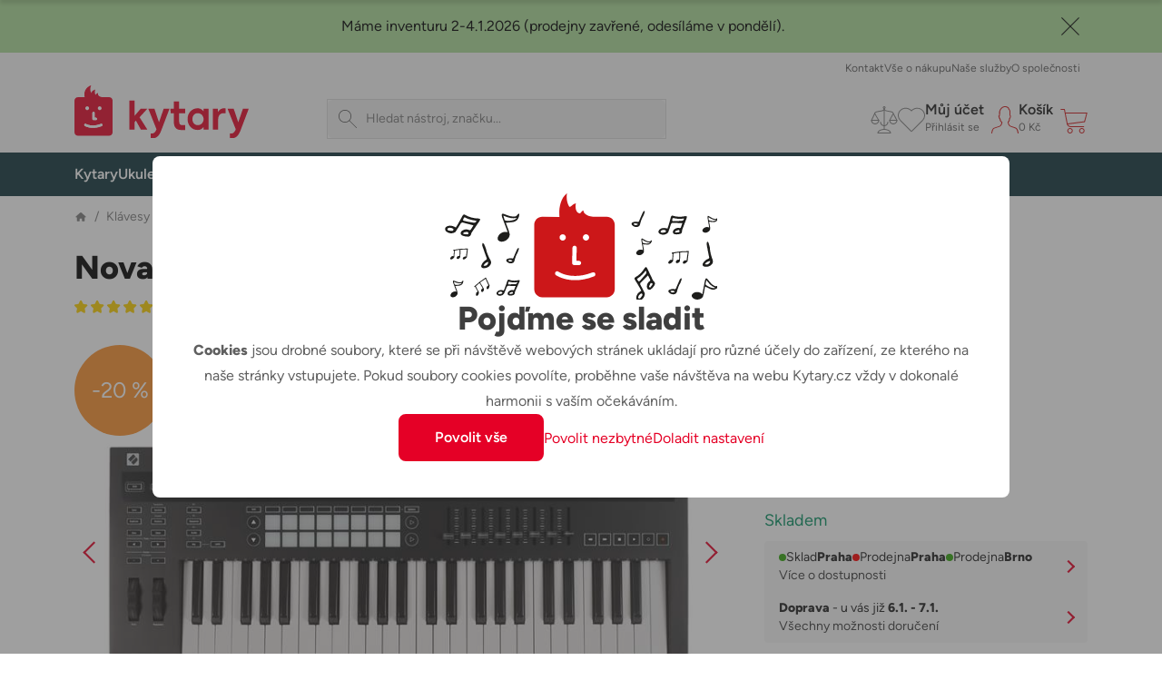

--- FILE ---
content_type: text/html; charset=utf-8
request_url: https://kytary.cz/novation-49sl-mkiii/HN195500/
body_size: 57511
content:
<!DOCTYPE html>
<html lang="cs-CZ">
<head>
    
<meta charset="utf-8" />
<meta http-equiv="x-ua-compatible" content="ie=edge">
<meta name="viewport" content="viewport-fit=cover, width=device-width, initial-scale=1, maximum-scale=1" />
<meta name="application-name" content="Kytary.cz">
    <meta name="description" lang="cs-CZ" content="Pořiďte si NOVATION 49SL MKIII u největš&#237;ho prodejce hudebn&#237;ch n&#225;strojů. Expedujeme ihned. Vše skladem v e-shopu a na prodejn&#225;ch. Z&#225;ruka 3 roky a nejlepš&#237; služby." />

<title>NOVATION 49SL MKIII USB/MIDI keyboard | Kytary.cz</title>
<link href="https://img.kytary.com" rel="preconnect" crossorigin><link href="https://connect.facebook.net" rel="preconnect" crossorigin><link href="https://fonts.googleapis.com" rel="preconnect" crossorigin><link href="https://www.googletagmanager.com" rel="preconnect" crossorigin><link href="https://www.google-analytics.com" rel="preconnect" crossorigin><link href="https://fonts.gstatic.com" rel="preconnect" crossorigin>
<script type="text/javascript">
var google_tag_params = {
'pagetype': 'product',
'ecomm_pagetype': 'product',
'pcat': ['Klávesy','MIDI','MIDI klávesy','49 kláves'],
'prodid': 'HN195500',
'ecomm_prodid': 'HN195500',
'pvalue': '10550.00',
'pname': '49SL MKIII',
'pbrand': 'Novation'
}
</script>
<script>
window.dataLayer = window.dataLayer || [{
'visitorLoginState': '0',
'visitorType': 'GUEST',
'pageCategory': 'Klávesy | MIDI | MIDI klávesy | 49 kláves',
'prodid': 'HN195500',
google_tag_params: window.google_tag_params
}];
</script>

<script>window.aacperm=[];(function(w,d,s,l,i){w[l]=w[l]||[];w[l].push({'gtm.start': new Date().getTime(),event:'gtm.js'});var f=d.getElementsByTagName(s)[0],j=d.createElement(s),dl=l!='dataLayer'?'&l='+l:'';j.async=true;j.src='//www.googletagmanager.com/gtm.js?id='+i+dl;f.parentNode.insertBefore(j,f);})(window,document,'script','dataLayer','GTM-MPR95S');</script>
<style>.async-hide { opacity: 0 !important}</style><script>(function(a,s,y,n,c,h,i,d,e){s.className+=' '+y;h.start=1*new Date;h.end=i=function(){s.className=s.className.replace(RegExp(' ?'+y),'')};(a[n]=a[n]||[]).hide=h;setTimeout(function(){i();h.end=null},c);h.timeout=c;})(window,document.documentElement,'async-hide','dataLayer',4000,{'GTM-WM3LTKS':true});</script><script>(function(i,s,o,g,r,a,m){i['GoogleAnalyticsObject']=r;i[r]=i[r]||function(){(i[r].q=i[r].q||[]).push(arguments)},i[r].l=1*new Date();a=s.createElement(o),m=s.getElementsByTagName(o)[0];a.async=1;a.src=g;m.parentNode.insertBefore(a,m)})(window,document,'script','https://www.google-analytics.com/analytics.js','ga');ga('create', 'UA-1134639-1', 'auto');ga('require', 'GTM-WM3LTKS');</script>    <link rel="icon" type="image/svg+xml" href="/Images/favicons/favicon.svg">
    <link rel="apple-touch-icon" type="image/svg+xml" href="/Images/favicons/favicon.svg">
    <link rel="mask-icon" type="image/svg+xml" href="/Images/favicons/favicon-mask.svg" color="#d2232a">
<link href="/manifest.json" rel="manifest">
<meta name="apple-mobile-web-app-title" content="Kytary.cz">
<meta name="theme-color" content="#ffffff">
    <meta name="facebook-domain-verification" content="5mufnmq5lpozbdiucrrbxmufutb61x" />
    <meta name="seznam-wmt" content="bF6ajFRhDm5y71E5jJtlJ9zoHMsEJXAg" />
    <meta property="og:type" content="product" />
    <meta property="og:image" content="https://img.kytary.com/eshop_cz/velky_v2/na/638336748081000000/9421332c/65159273/novation-49sl-mkiii.avif" />
    <meta property="og:url" content="https://kytary.cz/novation-49sl-mkiii/HN195500/" />
    <meta property="og:title" content="Kytary.cz - NOVATION 49SL MKIII USB/MIDI keyboard" />
        <meta property="og:description" content="Pořiďte si NOVATION 49SL MKIII u největš&#237;ho prodejce hudebn&#237;ch n&#225;strojů. Expedujeme ihned. Vše skladem v e-shopu a na prodejn&#225;ch. Z&#225;ruka 3 roky a nejlepš&#237; služby." />
    <meta property="fb:app_id" content="1518103655100863" />
<link rel="preconnect" href="https://fonts.googleapis.com">
<link rel="preconnect" href="https://fonts.gstatic.com" crossorigin>

<link href="/bundles/bootstrap-style?v=DDlKtmJ4N5vqOiEwYGnn0jOvUMxxgPVYqte_H8YfEiw1" rel="stylesheet"/>

<script src="/bundles/jquery?v=Fkq0WflTCCHmzxbAS-U2rT4CzkSxrS8NPMvH8jtlZl41"></script>

<script src="/bundles/bootstrap?v=gKC5pt2JB3XcYaQpPidVpyWoQ0UBSZXTCv7TqRnGBVk1"></script>

    <script src="https://accounts.google.com/gsi/client" async defer></script>
<script type="text/javascript">window.currentLocale = 'cs';</script>
<script async defer src="https://scripts.luigisbox.tech/LBX-295483.js"></script>
<script type="text/javascript">window.kytary_googleAnalytics.addJson({"code":{"v":"2.5"},"page":{"currencyCode":"CZK","locale":"cs-CZ","title":"NOVATION 49SL MKIII USB/MIDI keyboard","fullPath":"/novation-49sl-mkiii/HN195500/","type":"detail","kind":"product","trail":"Klávesy/MIDI/MIDI klávesy/49 kláves","environment":"new","detail":{"products":[{"id":"HN195500","name":"Novation 49SL MKIII","brand":"Novation","category":"/klavesy/midi/midi-klavesy/49-klaves/","categoryId":"/klavesy/midi/midi-klavesy/49-klaves/","fullPrice":13190.0,"pocketPrice":10550.0,"price":8719.01,"tax":1830.99,"available":"Skladem","rating":"5,0","labels":"-","quantity":null}]}},"session":{"ip":"13.59.157.112","application":"1.40.0.5271"}});</script>
    
    <link href="/bundles/kytary-pdp-style?v=WK4EhslZzn1hHYTQgeMBkWYMukQcpZq3svh5HS2t16M1" rel="stylesheet"/>


            <link rel="canonical" href="https://kytary.cz/novation-49sl-mkiii/HN195500/">
    
    
    <script src="/bundles/bottom-compare?v=C8AkAw4jHa1z4YJu8lYUIrlx_a9_bb1Ho7tBLSzQtho1"></script>

    <script src="/bundles/validation?v=oyoaaqcsY6fNtQpJjbasRJF8UazdhRpCbBhjQpSp9Rk1"></script>


    <script>window.kytary_resources = {"Ajax_Communication_Error": "Vyskytla se chyba při načítání dat. Zkuste akci opakovat anebo načtěte znovu webové stránky.","Cart_PcsInCart": "{0} ks v košíku","MsgBox_OK": "OK","MsgBox_Message": "Zpráva","MsgBox_Yes": "Ano","MsgBox_No": "Ne","Carousel_Prev": "Předchozí","Carousel_Next": "Následující","productSet_monthlyFrom": "Hraj teď, plať později.<br/><span>Splátky od {0}</span>",};
</script>
</head>
<body>
    <div id="fb-root"></div><script>(function (d, s, id) {var js, fjs = d.getElementsByTagName(s)[0];if (d.getElementById(id)) return;js = d.createElement(s); js.id = id;js.src = '//connect.facebook.net/cs_CZ/sdk.js#xfbml=false&version=v2.10&appId=1518103655100863';fjs.parentNode.insertBefore(js, fjs);}(document, 'script', 'facebook-jssdk'));</script>
        <script>window.kytary_googleAnalytics.addJson({'user':{"email":"-","username":null,"id":"-","ts":"visitor","g":"-","testSegment":"Luigisbox","testId":"Test4","testUnum":"0253","uNum":"0228"}});</script>
    <header class="sticky-top">

<div class="collapse show success" id="infoStrip">
    <div class="container">
        <center>Máme inventuru 2-4.1.2026 (prodejny zavřené, odesíláme v pondělí). </center>
        <button type="button" class="close" aria-label="Close" onclick="window.kytary.utils.setHideInfoStrip();"></button>
    </div>
</div>        
<div class="main-header">
    <div class="container">
        <div class="col-5 col-lg-3 order-1">
            <a href="/" class="logo-link"><img alt="Logo" src="https://img.kytary.com/eshop_cz/mar/0/638954172073633333/7b236cc6/65418841.svg" /></a>
        </div>
        <div class="col-12 col-lg-5 col-xl-4 order-last order-lg-3 m-search">
            <div class="search-input icn-search">
                <input type="search" data-bind="value: term" placeholder="Hledat n&#225;stroj, značku..." onclick="window.kytary_googleAnalytics.addEvent('action.open.search');" />
            </div>
            <button onclick="window.kytary.utils.hamburger()"></button>
        </div>
        <div class="col-7 col-lg-4 col-xl-5 order-2 order-lg-last m-icons">
                <a href="/Product/Compare/" id="comp-icon" class=""><span class="msk msk-compare"></span><span class="cnt-badge">0</span></a>
                            <a href="#loginModal" data-bs-toggle="modal" id="fav-icon" data-k-log="f"><span class="msk msk-favoritesempty"></span></a>
                <a href="#loginModal" data-bs-toggle="modal" data-k-log="l"><span class="icn icn-avatar"></span><span class="desc">Můj &#250;čet<br /><span class="g-txt-12 text-ellipsys">Přihl&#225;sit se</span></span></a>
            <a href="/Cart/CartItems/" id="cart-icon" class=""><span class="icn icn-cartempty"></span><span class="desc">Koš&#237;k<br /><span class="g-txt-12 text-ellipsys" data-bind="text: priceOfGoodsText">0 Kč</span></span><span class="cnt-badge" data-bind="text:totalItemCount()">0</span></a>
        </div>
    </div>
    <div>
        <div>
            <div class="m-icons">
                <a href="/" class="logo-link"><img alt="Logo" src="https://img.kytary.com/eshop_cz/mar/0/638954172073633333/7b236cc6/65418841.svg" /></a>
                <button class="icn" onclick="window.kytary.utils.hamburger()"></button>
            </div>
            <div class="m-items">
                <div role="tablist">
                    <a href="#" id="cat-tab" data-bs-toggle="tab" data-bs-target="#categories" role="tab" aria-controls="categories" aria-selected="true" class="g-txt-12 d-max-md active">Kategorie</a>
                    <a href="/StaticPage/Content/Contact" id="cont-tab" data-bs-target="#contacts" role="tab" aria-controls="contacts" aria-selected="false" class="g-txt-12">Kontakt</a>
                    <a href="/StaticPage/Content/AllAboutShopping" id="shop-tab" data-bs-target="#shopping" role="tab" aria-controls="shopping" aria-selected="false" class="g-txt-12">Vše o n&#225;kupu</a>
                        <a href="/StaticPage/Content/OurServices" id="serv-tab" data-bs-target="#services" role="tab" aria-controls="services" aria-selected="false" class="g-txt-12">Naše služby</a>
                    <a href="/StaticPage/Content/AboutCompany" id="abt-tab" data-bs-target="#about" role="tab" aria-controls="about" aria-selected="false" class="g-txt-12">O společnosti</a>
                    
                </div>
            </div>
            <div id="categories" class="main-nav active" role="tabpanel" aria-labelledby="cat-tab">
                <div class="nav-wrap container">
    <nav role="navigation">
        <ul>
            
<li class="n-lnk ">
    <a href="/kytary/" class="chld"><span class="imgwrap" style="background-image: url('https://img.kytary.com/eshop_cz/oddeleni_v2/na/638338382371370000/5aaec3bf/65160089.avif')"></span><span class="lbl  ">Kytary</span></a>
    <div>
        <div class="container">
            <a href="#" class="back">Kytary</a>
            
<div class="r6 hlnks" data-lazy="https://img.kytary.com/eshop_cz/single_supertree/na/781BD6E9081A7F5BB51F924D4D8EAEEBC089CF63/2382ebf5/61935393.png">
    <a href="/kytary/" class="only-touch-f-md only-touch-if-lg"><span class="imgwrap" style="background-image: url(&#39;https://img.kytary.com/eshop_cz/oddeleni_v2/na/638338382371370000/5aaec3bf/65160089.avif&#39;)"></span><span class="lbl">Všechny produkty</span></a>
        <a href="/slevy-a-akce/sestavy/sestavy-pro-kytaristy/"><span class="imgwrap" style="background-position-x: 0px;"></span><span class="lbl">Sestavy pro kytaristy</span></a>
        <a href="/kytary/elektricke-kytary/"><span class="imgwrap" style="background-position-x: -40px;"></span><span class="lbl">Elektrick&#233; kytary</span></a>
        <a href="/kytary/akusticke-kytary/"><span class="imgwrap" style="background-position-x: -80px;"></span><span class="lbl">Akustick&#233; kytary</span></a>
        <a href="/kytary/elektroakusticke-kytary/"><span class="imgwrap" style="background-position-x: -120px;"></span><span class="lbl">Elektroakustick&#233; kytary</span></a>
        <a href="/kytary/klasicke-kytary/"><span class="imgwrap" style="background-position-x: -160px;"></span><span class="lbl">Klasick&#233; kytary</span></a>
        <a href="/kytary/ostatni-strunne-nastroje/"><span class="imgwrap" style="background-position-x: -200px;"></span><span class="lbl">Ostatn&#237; strunn&#233; n&#225;stroje</span></a>
        <a href="/kytary/kytarove-efekty-a-multiefekty/"><span class="imgwrap" style="background-position-x: -240px;"></span><span class="lbl">Kytarov&#233; efekty a multiefekty</span></a>
        <a href="/kytary/kytarova-komba/"><span class="imgwrap" style="background-position-x: -280px;"></span><span class="lbl">Kytarov&#225; komba</span></a>
        <a href="/kytary/kytarove-zesilovace/"><span class="imgwrap" style="background-position-x: -320px;"></span><span class="lbl">Kytarov&#233; zesilovače</span></a>
        <a href="/kytary/kytarove-reproboxy/"><span class="imgwrap" style="background-position-x: -360px;"></span><span class="lbl">Kytarov&#233; reproboxy</span></a>
        <a href="/kytary/bezdratove-systemy/"><span class="imgwrap" style="background-position-x: -400px;"></span><span class="lbl">Bezdr&#225;tov&#233; syst&#233;my</span></a>
        <a href="/kytary/prislusenstvi-pro-kytary/"><span class="imgwrap" style="background-position-x: -440px;"></span><span class="lbl">Př&#237;slušenstv&#237; pro kytary</span></a>
        <a href="/kytary/prislusenstvi-pro-kytary/trsatka-a-prstynky/trsatka/"><span class="imgwrap" style="background-position-x: -480px;"></span><span class="lbl">Trs&#225;tka</span></a>
        <a href="/kytary/prislusenstvi-pro-kytary/struny/"><span class="imgwrap" style="background-position-x: -520px;"></span><span class="lbl">Struny</span></a>
        <a href="/kytary/lifestyle/"><span class="imgwrap" style="background-position-x: -600px;"></span><span class="lbl">Lifestyle</span></a>
        <a href="/kytary/rozbaleno-kytary/"><span class="imgwrap" style="background-position-x: -640px;"></span><span class="lbl">Rozbaleno - Kytary</span></a>
</div>
<div class="r6">
        <a href="/jak-vybrat-kytaru"><span class="imgwrap sngl" data-lazy="https://media.kytary.com/resources/Media/74417644.png"></span><span class="lbl">Jak vybrat kytaru</span></a>
        <a href="/jak-vybrat-elektrickou-kytaru"><span class="imgwrap sngl" data-lazy="https://media.kytary.com/resources/Media/74417633.png"></span><span class="lbl">Jak vybrat elektrickou kytaru</span></a>
        <a href="/jak-vybrat-akustickou-kytaru"><span class="imgwrap sngl" data-lazy="https://media.kytary.com/resources/Media/74417624.png"></span><span class="lbl">Jak vybrat akustickou kytaru</span></a>
        <a href="/jak-vybrat-klasickou-kytaru"><span class="imgwrap sngl" data-lazy="https://media.kytary.com/resources/Media/74417640.png"></span><span class="lbl">Jak vybrat klasickou kytaru</span></a>
</div>

        </div>
    </div>
</li>
<li class="n-lnk ">
    <a href="/ukulele/" class="chld"><span class="imgwrap" style="background-image: url('https://img.kytary.com/eshop_cz/oddeleni_v2/na/638343701606370000/aed7ec8d/65163162.avif')"></span><span class="lbl  ">Ukulele</span></a>
    <div>
        <div class="container">
            <a href="#" class="back">Ukulele</a>
            
<div class="r5 hlnks" data-lazy="https://img.kytary.com/eshop_cz/single_supertree/na/4BFAE44134060016306712B466C4C8D2FF58246E/962dbd50/61963154.png">
    <a href="/ukulele/" class="only-touch-f-md only-touch-if-lg"><span class="imgwrap" style="background-image: url(&#39;https://img.kytary.com/eshop_cz/oddeleni_v2/na/638343701606370000/aed7ec8d/65163162.avif&#39;)"></span><span class="lbl">Všechny produkty</span></a>
        <a href="/slevy-a-akce/sestavy/sestavy-pro-ukulelisty/"><span class="imgwrap" style="background-position-x: 0px;"></span><span class="lbl">Sestavy pro ukulelisty</span></a>
        <a href="/ukulele/sopranova/"><span class="imgwrap" style="background-position-x: -40px;"></span><span class="lbl">Sopr&#225;nov&#225;</span></a>
        <a href="/ukulele/koncertni/"><span class="imgwrap" style="background-position-x: -80px;"></span><span class="lbl">Koncertn&#237;</span></a>
        <a href="/ukulele/tenorova/"><span class="imgwrap" style="background-position-x: -120px;"></span><span class="lbl">Tenorov&#225;</span></a>
        <a href="/ukulele/barytonova/"><span class="imgwrap" style="background-position-x: -160px;"></span><span class="lbl">Barytonov&#225;</span></a>
        <a href="/ukulele/kytarova/"><span class="imgwrap" style="background-position-x: -200px;"></span><span class="lbl">Kytarov&#225;</span></a>
        <a href="/ukulele/ostatni/"><span class="imgwrap" style="background-position-x: -240px;"></span><span class="lbl">Ostatn&#237;</span></a>
        <a href="/ukulele/levoruka/"><span class="imgwrap" style="background-position-x: -280px;"></span><span class="lbl">Levoruk&#225;</span></a>
        <a href="/ukulele/prislusenstvi-pro-ukulele/"><span class="imgwrap" style="background-position-x: -320px;"></span><span class="lbl">Př&#237;slušenstv&#237; pro ukulele</span></a>
        <a href="/ukulele/prislusenstvi-pro-ukulele/kufry-a-obaly/"><span class="imgwrap" style="background-position-x: -360px;"></span><span class="lbl">Kufry a obaly</span></a>
        <a href="/ukulele/prislusenstvi-pro-ukulele/popruhy/"><span class="imgwrap" style="background-position-x: -400px;"></span><span class="lbl">Popruhy</span></a>
        <a href="/ukulele/prislusenstvi-pro-ukulele/struny/"><span class="imgwrap" style="background-position-x: -440px;"></span><span class="lbl">Struny</span></a>
        <a href="/kytary/lifestyle/"><span class="imgwrap" style="background-position-x: -520px;"></span><span class="lbl">Lifestyle</span></a>
        <a href="/ukulele/rozbaleno-ukulele/"><span class="imgwrap" style="background-position-x: -560px;"></span><span class="lbl">Rozbaleno - Ukulele</span></a>
</div>
<div class="r5">
        <a href="/jak-vybrat-ukulele"><span class="imgwrap sngl" data-lazy="https://media.kytary.com/resources/Media/74981755.png"></span><span class="lbl">Jak vybrat ukulele</span></a>
        <a href="/jak-zacit-na-ukulele"><span class="imgwrap sngl" data-lazy="https://media.kytary.com/resources/Media/74417663.png"></span><span class="lbl">Jak zač&#237;t na ukulele</span></a>
</div>

        </div>
    </div>
</li>
<li class="n-lnk ">
    <a href="/baskytary/" class="chld"><span class="imgwrap" style="background-image: url('https://img.kytary.com/eshop_cz/oddeleni_v2/na/638338382589430000/aaba3b58/65160091.avif')"></span><span class="lbl  ">Baskytary</span></a>
    <div>
        <div class="container">
            <a href="#" class="back">Baskytary</a>
            
<div class="r5 hlnks" data-lazy="https://img.kytary.com/eshop_cz/single_supertree/na/597D26034E1452577FFE5DC58112A86EB668D674/2ce40e8a/61935398.png">
    <a href="/baskytary/" class="only-touch-f-md only-touch-if-lg"><span class="imgwrap" style="background-image: url(&#39;https://img.kytary.com/eshop_cz/oddeleni_v2/na/638338382589430000/aaba3b58/65160091.avif&#39;)"></span><span class="lbl">Všechny produkty</span></a>
        <a href="/slevy-a-akce/sestavy/sestavy-pro-baskytaristy/"><span class="imgwrap" style="background-position-x: 0px;"></span><span class="lbl">Sestavy pro baskytaristy</span></a>
        <a href="/baskytary/elektricke-baskytary/"><span class="imgwrap" style="background-position-x: -40px;"></span><span class="lbl">Elektrick&#233; baskytary</span></a>
        <a href="/baskytary/akusticke-baskytary/"><span class="imgwrap" style="background-position-x: -80px;"></span><span class="lbl">Akustick&#233; baskytary</span></a>
        <a href="/baskytary/baskytarova-komba/"><span class="imgwrap" style="background-position-x: -120px;"></span><span class="lbl">Baskytarov&#225; komba</span></a>
        <a href="/baskytary/baskytarove-reproboxy/"><span class="imgwrap" style="background-position-x: -160px;"></span><span class="lbl">Baskytarov&#233; reproboxy</span></a>
        <a href="/baskytary/baskytarove-zesilovace/"><span class="imgwrap" style="background-position-x: -200px;"></span><span class="lbl">Baskytarov&#233; zesilovače</span></a>
        <a href="/baskytary/baskytarove-efekty/"><span class="imgwrap" style="background-position-x: -240px;"></span><span class="lbl">Baskytarov&#233; efekty</span></a>
        <a href="/zvuk/kabely-propojky-a-redukce/"><span class="imgwrap" style="background-position-x: -280px;"></span><span class="lbl">Kabely, propojky a redukce</span></a>
        <a href="/baskytary/prislusenstvi-pro-baskytary/"><span class="imgwrap" style="background-position-x: -320px;"></span><span class="lbl">Př&#237;slušenstv&#237; pro baskytary</span></a>
        <a href="/baskytary/prislusenstvi-pro-baskytary/struny/"><span class="imgwrap" style="background-position-x: -360px;"></span><span class="lbl">Struny</span></a>
        <a href="/kytary/prislusenstvi-pro-kytary/remeny-a-zamky/"><span class="imgwrap" style="background-position-x: -400px;"></span><span class="lbl">Řemeny a z&#225;mky</span></a>
        <a href="/baskytary/prislusenstvi-pro-baskytary/kufry-a-obaly/"><span class="imgwrap" style="background-position-x: -440px;"></span><span class="lbl">Kufry a obaly</span></a>
        <a href="/kytary/lifestyle/"><span class="imgwrap" style="background-position-x: -520px;"></span><span class="lbl">Lifestyle</span></a>
        <a href="/baskytary/rozbaleno-baskytary/"><span class="imgwrap" style="background-position-x: -560px;"></span><span class="lbl">Rozbaleno - Baskytary</span></a>
</div>
<div class="r5">
        <a href="/jak-vybrat-baskytaru"><span class="imgwrap sngl" data-lazy="https://media.kytary.com/resources/Media/74417625.png"></span><span class="lbl">Jak vybrat baskytaru</span></a>
        <a href="/jak-vybrat-elektrickou-baskytaru"><span class="imgwrap sngl" data-lazy="https://media.kytary.com/resources/Media/74417632.png"></span><span class="lbl">Jak vybrat elektrickou baskytaru</span></a>
</div>

        </div>
    </div>
</li>
<li class="n-lnk ">
    <a href="/klavesy/" class="chld"><span class="imgwrap" style="background-image: url('https://img.kytary.com/eshop_cz/oddeleni_v2/na/638338382659500000/3504a86b/65160092.avif')"></span><span class="lbl  ">Kl&#225;vesy</span></a>
    <div>
        <div class="container">
            <a href="#" class="back">Kl&#225;vesy</a>
            
<div class="r5 hlnks" data-lazy="https://img.kytary.com/eshop_cz/single_supertree/na/C145AA4607A3241AD709A415B49F264D1B037981/3a3b022d/61935415.png">
    <a href="/klavesy/" class="only-touch-f-md only-touch-if-lg"><span class="imgwrap" style="background-image: url(&#39;https://img.kytary.com/eshop_cz/oddeleni_v2/na/638338382659500000/3504a86b/65160092.avif&#39;)"></span><span class="lbl">Všechny produkty</span></a>
        <a href="/slevy-a-akce/sestavy/sestavy-pro-klavesisty/"><span class="imgwrap" style="background-position-x: 0px;"></span><span class="lbl">Sestavy pro kl&#225;vesisty</span></a>
        <a href="/klavesy/digitalni-piana/"><span class="imgwrap" style="background-position-x: -40px;"></span><span class="lbl">Digit&#225;ln&#237; piana</span></a>
        <a href="/klavesy/prenosna-stage-piana/"><span class="imgwrap" style="background-position-x: -80px;"></span><span class="lbl">Přenosn&#225; stage piana</span></a>
        <a href="/klavesy/keyboardy/"><span class="imgwrap" style="background-position-x: -120px;"></span><span class="lbl">Keyboardy</span></a>
        <a href="/klavesy/syntezatory/"><span class="imgwrap" style="background-position-x: -160px;"></span><span class="lbl">Syntez&#225;tory</span></a>
        <a href="/klavesy/midi/"><span class="imgwrap" style="background-position-x: -200px;"></span><span class="lbl">MIDI</span></a>
        <a href="/klavesy/workstations/"><span class="imgwrap" style="background-position-x: -240px;"></span><span class="lbl">Workstations</span></a>
        <a href="/klavesy/zvukove-moduly-a-samplery/"><span class="imgwrap" style="background-position-x: -280px;"></span><span class="lbl">Zvukov&#233; moduly a samplery</span></a>
        <a href="/klavesy/ostatni-klavesove-nastroje/"><span class="imgwrap" style="background-position-x: -320px;"></span><span class="lbl">Ostatn&#237; kl&#225;vesov&#233; n&#225;stroje</span></a>
        <a href="/klavesy/komba-a-ozvuceni/"><span class="imgwrap" style="background-position-x: -360px;"></span><span class="lbl">Komba a ozvučen&#237;</span></a>
        <a href="/klavesy/akordeony/"><span class="imgwrap" style="background-position-x: -400px;"></span><span class="lbl">Akordeony</span></a>
        <a href="/zvuk/kabely-propojky-a-redukce/"><span class="imgwrap" style="background-position-x: -440px;"></span><span class="lbl">Kabely, propojky a redukce</span></a>
        <a href="/klavesy/prislusenstvi-pro-klavesy/"><span class="imgwrap" style="background-position-x: -480px;"></span><span class="lbl">Př&#237;slušenstv&#237; pro kl&#225;vesy</span></a>
        <a href="/zvuk/prislusenstvi-pro-zvukovou-techniku/prepravni-obaly-a-racky/razzor-cases/"><span class="imgwrap" style="background-position-x: -560px;"></span><span class="lbl">Razzor Cases</span></a>
        <a href="/klavesy/rozbaleno-klavesy/"><span class="imgwrap" style="background-position-x: -600px;"></span><span class="lbl">Rozbaleno - Kl&#225;vesy</span></a>
</div>
<div class="r5">
        <a href="/jak-vybrat-keyboard"><span class="imgwrap sngl" data-lazy="https://media.kytary.com/resources/Media/74417639.png"></span><span class="lbl">Jak vybrat keyboard</span></a>
        <a href="/jak-vybrat-digitalni-piano"><span class="imgwrap sngl" data-lazy="https://media.kytary.com/resources/Media/74417629.png"></span><span class="lbl">Jak vybrat digit&#225;ln&#237; piano</span></a>
        <a href="/jak-vybrat-digitalni-stage-piano"><span class="imgwrap sngl" data-lazy="https://media.kytary.com/resources/Media/74417657.png"></span><span class="lbl">Jak vybrat stage piano</span></a>
        <a href="/jak-vybrat-modularni-syntezator"><span class="imgwrap sngl" data-lazy="https://media.kytary.com/resources/Media/74417649.png"></span><span class="lbl">Jak vybrat modul&#225;rn&#237; syntez&#225;tor</span></a>
</div>

        </div>
    </div>
</li>
<li class="n-lnk ">
    <a href="/bici/" class="chld"><span class="imgwrap" style="background-image: url('https://img.kytary.com/eshop_cz/oddeleni_v2/na/638338382714330000/06020bfe/65160093.avif')"></span><span class="lbl  ">Bic&#237;</span></a>
    <div>
        <div class="container">
            <a href="#" class="back">Bic&#237;</a>
            
<div class="r5 hlnks" data-lazy="https://img.kytary.com/eshop_cz/single_supertree/na/BFA883FADF08EBC969298E95A75B09EFA86A88A2/2a83bfad/61935406.png">
    <a href="/bici/" class="only-touch-f-md only-touch-if-lg"><span class="imgwrap" style="background-image: url(&#39;https://img.kytary.com/eshop_cz/oddeleni_v2/na/638338382714330000/06020bfe/65160093.avif&#39;)"></span><span class="lbl">Všechny produkty</span></a>
        <a href="/slevy-a-akce/sestavy/sestavy-pro-bubeniky/"><span class="imgwrap" style="background-position-x: 0px;"></span><span class="lbl">Sestavy pro buben&#237;ky</span></a>
        <a href="/bici/akusticke-bici/"><span class="imgwrap" style="background-position-x: -40px;"></span><span class="lbl">Akustick&#233; bic&#237;</span></a>
        <a href="/bici/elektronicke-bici/"><span class="imgwrap" style="background-position-x: -80px;"></span><span class="lbl">Elektronick&#233; bic&#237;</span></a>
        <a href="/bici/perkuse/"><span class="imgwrap" style="background-position-x: -120px;"></span><span class="lbl">Perkuse</span></a>
        <a href="/bici/meditacni-nastroje/"><span class="imgwrap" style="background-position-x: -160px;"></span><span class="lbl">Meditačn&#237; n&#225;stroje</span></a>
        <a href="/bici/palicky/"><span class="imgwrap" style="background-position-x: -200px;"></span><span class="lbl">Paličky</span></a>
        <a href="/bici/cinely/"><span class="imgwrap" style="background-position-x: -240px;"></span><span class="lbl">Činely</span></a>
        <a href="/bici/blany/"><span class="imgwrap" style="background-position-x: -280px;"></span><span class="lbl">Bl&#225;ny</span></a>
        <a href="/bici/hardware/"><span class="imgwrap" style="background-position-x: -320px;"></span><span class="lbl">Hardware</span></a>
        <a href="/bici/prislusenstvi-pro-bici/"><span class="imgwrap" style="background-position-x: -360px;"></span><span class="lbl">Př&#237;slušenstv&#237; pro bic&#237;</span></a>
        <a href="/bici/prislusenstvi-pro-bici/pro-cviceni/treninkove-pady/"><span class="imgwrap" style="background-position-x: -400px;"></span><span class="lbl">Tr&#233;ninkov&#233; pady</span></a>
        <a href="/bici/prislusenstvi-pro-bici/kufry-a-obaly/mekke-obaly/"><span class="imgwrap" style="background-position-x: -440px;"></span><span class="lbl">Měkk&#233; obaly</span></a>
        <a href="/kytary/lifestyle/"><span class="imgwrap" style="background-position-x: -520px;"></span><span class="lbl">Lifestyle</span></a>
        <a href="/bici/rozbaleno-bici/"><span class="imgwrap" style="background-position-x: -560px;"></span><span class="lbl">Rozbaleno - Bic&#237;</span></a>
</div>
<div class="r5">
        <a href="/jak-vybrat-bici-a-perkuse"><span class="imgwrap sngl" data-lazy="https://media.kytary.com/resources/Media/74417627.png"></span><span class="lbl">Jak vybrat bic&#237; a perkuse</span></a>
        <a href="/jak-vybrat-perkuse-a-perkusni-nastroje"><span class="imgwrap sngl" data-lazy="https://media.kytary.com/resources/Media/74417651.png"></span><span class="lbl">Jak vybrat perkuse</span></a>
        <a href="/jak-vybrat-elektronicke-bici"><span class="imgwrap sngl" data-lazy="https://media.kytary.com/resources/Media/74417634.png"></span><span class="lbl">Jak vybrat elektronick&#233; bic&#237;</span></a>
        <a href="/jak-vybrat-prislusenstvi-pro-bici"><span class="imgwrap sngl" data-lazy="https://media.kytary.com/resources/Media/74417652.png"></span><span class="lbl">Jak vybrat př&#237;slušenstv&#237; pro bic&#237;</span></a>
</div>

        </div>
    </div>
</li>
<li class="n-lnk ">
    <a href="/zvuk/" class="chld"><span class="imgwrap" style="background-image: url('https://img.kytary.com/eshop_cz/oddeleni_v2/na/638338382771270000/36e527d8/65160094.avif')"></span><span class="lbl  ">Zvuk</span></a>
    <div>
        <div class="container">
            <a href="#" class="back">Zvuk</a>
            
<div class="r5 hlnks" data-lazy="https://img.kytary.com/eshop_cz/single_supertree/na/3FF679B6EB033E87E77EAA0052841561E0280947/11b0a44c/61935561.png">
    <a href="/zvuk/" class="only-touch-f-md only-touch-if-lg"><span class="imgwrap" style="background-image: url(&#39;https://img.kytary.com/eshop_cz/oddeleni_v2/na/638338382771270000/36e527d8/65160094.avif&#39;)"></span><span class="lbl">Všechny produkty</span></a>
        <a href="/slevy-a-akce/sestavy/sestavy-se-zvukovou-technikou/"><span class="imgwrap" style="background-position-x: 0px;"></span><span class="lbl">Sestavy se zvukovou technikou</span></a>
        <a href="/zvuk/mikrofony/"><span class="imgwrap" style="background-position-x: -40px;"></span><span class="lbl">Mikrofony</span></a>
        <a href="/zvuk/reproboxy-a-zesilovace/"><span class="imgwrap" style="background-position-x: -80px;"></span><span class="lbl">Reproboxy a zesilovače</span></a>
        <a href="/zvuk/ozvucovaci-sestavy/"><span class="imgwrap" style="background-position-x: -120px;"></span><span class="lbl">Ozvučovac&#237; sestavy</span></a>
        <a href="/zvuk/mixazni-pulty/"><span class="imgwrap" style="background-position-x: -160px;"></span><span class="lbl">Mix&#225;žn&#237; pulty</span></a>
        <a href="/zvuk/bezdratove-systemy/"><span class="imgwrap" style="background-position-x: -200px;"></span><span class="lbl">Bezdr&#225;tov&#233; syst&#233;my</span></a>
        <a href="/zvuk/sluchatka/"><span class="imgwrap" style="background-position-x: -240px;"></span><span class="lbl">Sluch&#225;tka</span></a>
        <a href="/zvuk/osobni-audio/"><span class="imgwrap" style="background-position-x: -280px;"></span><span class="lbl">Osobn&#237; audio</span></a>
        <a href="/studio/rekordery/"><span class="imgwrap" style="background-position-x: -320px;"></span><span class="lbl">Rekord&#233;ry</span></a>
        <a href="/zvuk/efekty-procesory-a-prehravace/"><span class="imgwrap" style="background-position-x: -360px;"></span><span class="lbl">Efekty, procesory a přehr&#225;vače</span></a>
        <a href="/zvuk/kabely-propojky-a-redukce/"><span class="imgwrap" style="background-position-x: -400px;"></span><span class="lbl">Kabely, propojky a redukce</span></a>
        <a href="/zvuk/prislusenstvi-pro-zvukovou-techniku/"><span class="imgwrap" style="background-position-x: -440px;"></span><span class="lbl">Př&#237;slušenstv&#237; pro zvukovou techniku</span></a>
        <a href="/zvuk/prislusenstvi-pro-zvukovou-techniku/stojany/"><span class="imgwrap" style="background-position-x: -480px;"></span><span class="lbl">Stojany</span></a>
        <a href="/zvuk/prislusenstvi-pro-zvukovou-techniku/prepravni-obaly-a-racky/razzor-cases/"><span class="imgwrap" style="background-position-x: -560px;"></span><span class="lbl">Razzor Cases</span></a>
        <a href="/zvuk/rozbaleno-zvuk/"><span class="imgwrap" style="background-position-x: -600px;"></span><span class="lbl">Rozbaleno - Zvuk</span></a>
</div>
<div class="r5">
        <a href="/jak-vybrat-mikrofon"><span class="imgwrap sngl" data-lazy="https://media.kytary.com/resources/Media/74417647.png"></span><span class="lbl">Jak vybrat mikrofon</span></a>
        <a href="/jak-vybrat-reproboxy-a-zesilovace"><span class="imgwrap sngl" data-lazy="https://media.kytary.com/resources/Media/74417650.png"></span><span class="lbl">Jak vybrat reproboxy a zesilovače</span></a>
        <a href="/jak-vybrat-sluchatka"><span class="imgwrap sngl" data-lazy="https://media.kytary.com/resources/Media/74417654.png"></span><span class="lbl">Jak vybrat sluch&#225;tka</span></a>
        <a href="/jak-vybrat-kabel"><span class="imgwrap sngl" data-lazy="https://media.kytary.com/resources/Media/74417638.png"></span><span class="lbl">Jak vybrat kabel</span></a>
</div>

        </div>
    </div>
</li>
<li class="n-lnk ">
    <a href="/studio/" class="chld"><span class="imgwrap" style="background-image: url('https://img.kytary.com/eshop_cz/oddeleni_v2/na/638338382881870000/2047e9d5/65160095.avif')"></span><span class="lbl  ">Studio</span></a>
    <div>
        <div class="container">
            <a href="#" class="back">Studio</a>
            
<div class="r7 hlnks" data-lazy="https://img.kytary.com/eshop_cz/single_supertree/na/65DC788F35C468AF8244CB667174C1CD87532BFE/d2e10eb4/62038501.png">
    <a href="/studio/" class="only-touch-f-md only-touch-if-lg"><span class="imgwrap" style="background-image: url(&#39;https://img.kytary.com/eshop_cz/oddeleni_v2/na/638338382881870000/2047e9d5/65160095.avif&#39;)"></span><span class="lbl">Všechny produkty</span></a>
        <a href="/slevy-a-akce/sestavy/sestavy-se-studiovou-technikou/"><span class="imgwrap" style="background-position-x: 0px;"></span><span class="lbl">Sestavy se studiovou technikou</span></a>
        <a href="/studio/zvukove-karty/"><span class="imgwrap" style="background-position-x: -40px;"></span><span class="lbl">Zvukov&#233; karty</span></a>
        <a href="/studio/studiove-monitory/"><span class="imgwrap" style="background-position-x: -80px;"></span><span class="lbl">Studiov&#233; monitory</span></a>
        <a href="/studio/studiove-mikrofony/"><span class="imgwrap" style="background-position-x: -120px;"></span><span class="lbl">Studiov&#233; mikrofony</span></a>
        <a href="/studio/akusticke-oblozeni/"><span class="imgwrap" style="background-position-x: -160px;"></span><span class="lbl">Akustick&#233; obložen&#237;</span></a>
        <a href="/studio/studiovy-nabytek/"><span class="imgwrap" style="background-position-x: -200px;"></span><span class="lbl">Studiov&#253; n&#225;bytek</span></a>
        <a href="/studio/kompletni-studiove-sety/"><span class="imgwrap" style="background-position-x: -240px;"></span><span class="lbl">Kompletn&#237; studiov&#233; sety</span></a>
        <a href="/studio/rekordery/"><span class="imgwrap" style="background-position-x: -280px;"></span><span class="lbl">Rekord&#233;ry</span></a>
        <a href="/zvuk/sluchatka/"><span class="imgwrap" style="background-position-x: -320px;"></span><span class="lbl">Sluch&#225;tka</span></a>
        <a href="/dj/grooveboxy/"><span class="imgwrap" style="background-position-x: -360px;"></span><span class="lbl">Grooveboxy</span></a>
        <a href="/studio/midi-klavesy-a-vybaveni/"><span class="imgwrap" style="background-position-x: -400px;"></span><span class="lbl">MIDI kl&#225;vesy a vybaven&#237;</span></a>
        <a href="/studio/hudebni-software-daw/"><span class="imgwrap" style="background-position-x: -440px;"></span><span class="lbl">Hudebn&#237; software / DAW</span></a>
        <a href="/studio/youtubering-a-podcasting/"><span class="imgwrap" style="background-position-x: -480px;"></span><span class="lbl">Youtubering a podcasting</span></a>
        <a href="/studio/ios-a-android/"><span class="imgwrap" style="background-position-x: -520px;"></span><span class="lbl">iOS a Android</span></a>
        <a href="/studio/efekty-procesory-a-prehravace/"><span class="imgwrap" style="background-position-x: -560px;"></span><span class="lbl">Efekty, procesory a přehr&#225;vače</span></a>
        <a href="/studio/studio-hardware/"><span class="imgwrap" style="background-position-x: -600px;"></span><span class="lbl">Studio hardware</span></a>
        <a href="/studio/video-studio/"><span class="imgwrap" style="background-position-x: -640px;"></span><span class="lbl">Video Studio</span></a>
        <a href="/studio/studiove-prislusenstvi/"><span class="imgwrap" style="background-position-x: -680px;"></span><span class="lbl">Studiov&#233; př&#237;slušenstv&#237;</span></a>
        <a href="/studio/studiove-prislusenstvi/studiove-stojany-a-drzaky/"><span class="imgwrap" style="background-position-x: -720px;"></span><span class="lbl">Studiov&#233; stojany a drž&#225;ky</span></a>
        <a href="/studio/studiove-prislusenstvi/kufry-obaly-a-kryty/"><span class="imgwrap" style="background-position-x: -760px;"></span><span class="lbl">Kufry, obaly a kryty</span></a>
        <a href="/studio/rozbaleno-studio/"><span class="imgwrap" style="background-position-x: -840px;"></span><span class="lbl">Rozbaleno - Studio</span></a>
</div>
<div class="r7">
        <a href="/jak-postavit-domaci-studio"><span class="imgwrap sngl" data-lazy="https://media.kytary.com/resources/Media/74417623.png"></span><span class="lbl">Jak postavit dom&#225;c&#237; studio</span></a>
        <a href="/jak-vybrat-zvukovou-kartu"><span class="imgwrap sngl" data-lazy="https://media.kytary.com/resources/Media/74417661.png"></span><span class="lbl">Jak vybrat zvukovou kartu</span></a>
        <a href="/jak-vybrat-studiove-monitory"><span class="imgwrap sngl" data-lazy="https://media.kytary.com/resources/Media/74417658.png"></span><span class="lbl">Jak vybrat studiov&#233; monitory</span></a>
        <a href="/jak-vybrat-kabel"><span class="imgwrap sngl" data-lazy="https://media.kytary.com/resources/Media/74417638.png"></span><span class="lbl">Jak vybrat kabel</span></a>
</div>

        </div>
    </div>
</li>
<li class="n-lnk ">
    <a href="/dj/" class="chld"><span class="imgwrap" style="background-image: url('https://img.kytary.com/eshop_cz/oddeleni_v2/na/638338382953200000/570e49a3/65160096.avif')"></span><span class="lbl  ">DJ</span></a>
    <div>
        <div class="container">
            <a href="#" class="back">DJ</a>
            
<div class="r7 hlnks" data-lazy="https://img.kytary.com/eshop_cz/single_supertree/na/F4D2B8DE21883AF219D6BCED1E99DFC69F163BDF/c7714423/61935628.png">
    <a href="/dj/" class="only-touch-f-md only-touch-if-lg"><span class="imgwrap" style="background-image: url(&#39;https://img.kytary.com/eshop_cz/oddeleni_v2/na/638338382953200000/570e49a3/65160096.avif&#39;)"></span><span class="lbl">Všechny produkty</span></a>
        <a href="/slevy-a-akce/sestavy/sestavy-pro-djs/"><span class="imgwrap" style="background-position-x: 0px;"></span><span class="lbl">Sestavy pro DJs</span></a>
        <a href="/dj/kontrolery/"><span class="imgwrap" style="background-position-x: -40px;"></span><span class="lbl">Kontrolery</span></a>
        <a href="/dj/dj-mixazni-pulty/"><span class="imgwrap" style="background-position-x: -80px;"></span><span class="lbl">DJ mix&#225;žn&#237; pulty</span></a>
        <a href="/dj/gramofony/"><span class="imgwrap" style="background-position-x: -120px;"></span><span class="lbl">Gramofony</span></a>
        <a href="/dj/grooveboxy/"><span class="imgwrap" style="background-position-x: -160px;"></span><span class="lbl">Grooveboxy</span></a>
        <a href="/dj/kompletni-dj-sety/"><span class="imgwrap" style="background-position-x: -200px;"></span><span class="lbl">Kompletn&#237; DJ sety</span></a>
        <a href="/dj/dj-nabytek/"><span class="imgwrap" style="background-position-x: -240px;"></span><span class="lbl">DJ n&#225;bytek</span></a>
        <a href="/dj/hi-fi/"><span class="imgwrap" style="background-position-x: -280px;"></span><span class="lbl">Hi-Fi</span></a>
        <a href="/zvuk/sluchatka/"><span class="imgwrap" style="background-position-x: -320px;"></span><span class="lbl">Sluch&#225;tka</span></a>
        <a href="/dj/efektove-procesory/"><span class="imgwrap" style="background-position-x: -360px;"></span><span class="lbl">Efektov&#233; procesory</span></a>
        <a href="/dj/zvukove-karty/"><span class="imgwrap" style="background-position-x: -400px;"></span><span class="lbl">Zvukov&#233; karty</span></a>
        <a href="/dj/dj-software/"><span class="imgwrap" style="background-position-x: -440px;"></span><span class="lbl">DJ software</span></a>
        <a href="/dj/cd-mp3-prehravace/"><span class="imgwrap" style="background-position-x: -480px;"></span><span class="lbl">CD/MP3 přehr&#225;vače</span></a>
        <a href="/zvuk/kabely-propojky-a-redukce/"><span class="imgwrap" style="background-position-x: -520px;"></span><span class="lbl">Kabely, propojky a redukce</span></a>
        <a href="/dj/dj-prislusenstvi/"><span class="imgwrap" style="background-position-x: -560px;"></span><span class="lbl">DJ př&#237;slušenstv&#237;</span></a>
        <a href="/dj/dj-prislusenstvi/stojany/"><span class="imgwrap" style="background-position-x: -600px;"></span><span class="lbl">Stojany</span></a>
        <a href="/dj/dj-prislusenstvi/prenosky/"><span class="imgwrap" style="background-position-x: -640px;"></span><span class="lbl">Přenosky</span></a>
        <a href="/dj/dj-prislusenstvi/kufry-a-obaly/"><span class="imgwrap" style="background-position-x: -680px;"></span><span class="lbl">Kufry a obaly</span></a>
        <a href="/zvuk/prislusenstvi-pro-zvukovou-techniku/prepravni-obaly-a-racky/razzor-cases/"><span class="imgwrap" style="background-position-x: -760px;"></span><span class="lbl">Razzor Cases</span></a>
        <a href="/dj/rozbaleno-dj/"><span class="imgwrap" style="background-position-x: -800px;"></span><span class="lbl">Rozbaleno - DJ</span></a>
</div>
<div class="r7">
        <a href="/jak-vybrat-dj-vybavu"><span class="imgwrap sngl" data-lazy="https://media.kytary.com/resources/Media/74417631.png"></span><span class="lbl">Jak vybrat DJ v&#253;bavu</span></a>
        <a href="/jak-vybrat-dj-gramofon"><span class="imgwrap sngl" data-lazy="https://media.kytary.com/resources/Media/74417630.png"></span><span class="lbl">Jak vybrat DJ gramofon</span></a>
        <a href="/jak-vybrat-kompletni-dj-system"><span class="imgwrap sngl" data-lazy="https://media.kytary.com/resources/Media/74417641.png"></span><span class="lbl">Jak vybrat kompletn&#237; DJ syst&#233;m</span></a>
</div>

        </div>
    </div>
</li>
<li class="n-lnk ">
    <a href="/svetla/" class="chld"><span class="imgwrap" style="background-image: url('https://img.kytary.com/eshop_cz/oddeleni_v2/na/638338383042930000/9c51d5b4/65160097.avif')"></span><span class="lbl  ">Světla</span></a>
    <div>
        <div class="container">
            <a href="#" class="back">Světla</a>
            
<div class="r6" data-lazy="https://img.kytary.com/eshop_cz/single_supertree/na/DA1A0080894C4CE9DC934F7B4F671178F3B0EC09/9f41ceba/61935613.png">
    <a href="/svetla/" class="only-touch-f-md only-touch-if-lg"><span class="imgwrap" style="background-image: url(&#39;https://img.kytary.com/eshop_cz/oddeleni_v2/na/638338383042930000/9c51d5b4/65160097.avif&#39;)"></span><span class="lbl">Všechny produkty</span></a>
        <a href="/slevy-a-akce/sestavy/sestavy-se-svetelnou-technikou/"><span class="imgwrap" style="background-position-x: 0px;"></span><span class="lbl">Sestavy se světelnou technikou</span></a>
        <a href="/svetla/svetelne-sestavy/"><span class="imgwrap" style="background-position-x: -40px;"></span><span class="lbl">Světeln&#233; sestavy</span></a>
        <a href="/svetla/otocne-hlavice/"><span class="imgwrap" style="background-position-x: -80px;"></span><span class="lbl">Otočn&#233; hlavice</span></a>
        <a href="/svetla/reflektory/"><span class="imgwrap" style="background-position-x: -120px;"></span><span class="lbl">Reflektory</span></a>
        <a href="/svetla/vyrobniky/"><span class="imgwrap" style="background-position-x: -160px;"></span><span class="lbl">V&#253;robn&#237;ky</span></a>
        <a href="/svetla/lasery/"><span class="imgwrap" style="background-position-x: -200px;"></span><span class="lbl">Lasery</span></a>
        <a href="/svetla/led-efekty/"><span class="imgwrap" style="background-position-x: -240px;"></span><span class="lbl">LED efekty</span></a>
        <a href="/svetla/ovladace/"><span class="imgwrap" style="background-position-x: -280px;"></span><span class="lbl">Ovladače</span></a>
        <a href="/svetla/uv-technika/"><span class="imgwrap" style="background-position-x: -320px;"></span><span class="lbl">UV technika</span></a>
        <a href="/svetla/stojany-na-svetla/"><span class="imgwrap" style="background-position-x: -360px;"></span><span class="lbl">Stojany na světla</span></a>
        <a href="/svetla/konstrukce-a-podia/"><span class="imgwrap" style="background-position-x: -400px;"></span><span class="lbl">Konstrukce a p&#243;dia</span></a>
        <a href="/svetla/svetelne-zdroje/"><span class="imgwrap" style="background-position-x: -440px;"></span><span class="lbl">Světeln&#233; zdroje</span></a>
        <a href="/svetla/dekoracni-efekty/"><span class="imgwrap" style="background-position-x: -480px;"></span><span class="lbl">Dekoračn&#237; efekty</span></a>
        <a href="/svetla/prislusenstvi-pro-svetla/"><span class="imgwrap" style="background-position-x: -560px;"></span><span class="lbl">Př&#237;slušenstv&#237; pro světla</span></a>
        <a href="/svetla/prislusenstvi-pro-svetla/dmx-kabely/"><span class="imgwrap" style="background-position-x: -600px;"></span><span class="lbl">DMX kabely</span></a>
        <a href="/svetla/prislusenstvi-pro-svetla/prepravni-obaly/"><span class="imgwrap" style="background-position-x: -640px;"></span><span class="lbl">Přepravn&#237; obaly</span></a>
        <a href="/zvuk/prislusenstvi-pro-zvukovou-techniku/prepravni-obaly-a-racky/razzor-cases/"><span class="imgwrap" style="background-position-x: -720px;"></span><span class="lbl">Razzor Cases</span></a>
        <a href="/svetla/rozbaleno-svetla/"><span class="imgwrap" style="background-position-x: -760px;"></span><span class="lbl">Rozbaleno - Světla</span></a>
</div>
<div class="r6">
</div>

        </div>
    </div>
</li>
<li class="n-lnk ">
    <a href="/dechy/" class="chld"><span class="imgwrap" style="background-image: url('https://img.kytary.com/eshop_cz/oddeleni_v2/na/638338383122530000/6de54dc9/65160098.avif')"></span><span class="lbl  ">Dechy</span></a>
    <div>
        <div class="container">
            <a href="#" class="back">Dechy</a>
            
<div class="r7 hlnks" data-lazy="https://img.kytary.com/eshop_cz/single_supertree/na/CC841D3D29D37EFA715C3DD227ED81D93FBD7252/c5892c33/66558571.png">
    <a href="/dechy/" class="only-touch-f-md only-touch-if-lg"><span class="imgwrap" style="background-image: url(&#39;https://img.kytary.com/eshop_cz/oddeleni_v2/na/638338383122530000/6de54dc9/65160098.avif&#39;)"></span><span class="lbl">Všechny produkty</span></a>
        <a href="/slevy-a-akce/sestavy/sestavy-s-dechovymi-nastroji/"><span class="imgwrap" style="background-position-x: 0px;"></span><span class="lbl">Sestavy s dechov&#253;mi n&#225;stroji</span></a>
        <a href="/dechy/harmoniky/"><span class="imgwrap" style="background-position-x: -40px;"></span><span class="lbl">Harmoniky</span></a>
        <a href="/dechy/zobcove-fletny/"><span class="imgwrap" style="background-position-x: -80px;"></span><span class="lbl">Zobcov&#233; fl&#233;tny</span></a>
        <a href="/dechy/pricne-fletny/"><span class="imgwrap" style="background-position-x: -120px;"></span><span class="lbl">Př&#237;čn&#233; fl&#233;tny</span></a>
        <a href="/dechy/saxofony/"><span class="imgwrap" style="background-position-x: -160px;"></span><span class="lbl">Saxofony</span></a>
        <a href="/dechy/trubky-kornety-a-kridlovky/"><span class="imgwrap" style="background-position-x: -200px;"></span><span class="lbl">Trubky, kornety a kř&#237;dlovky</span></a>
        <a href="/dechy/klarinety/"><span class="imgwrap" style="background-position-x: -240px;"></span><span class="lbl">Klarinety</span></a>
        <a href="/dechy/trombony/"><span class="imgwrap" style="background-position-x: -280px;"></span><span class="lbl">Trombony</span></a>
        <a href="/dechy/tenory-barytony-eufonia-a-altove-rohy/"><span class="imgwrap" style="background-position-x: -320px;"></span><span class="lbl">Tenory, barytony, eufonia a altov&#233; rohy</span></a>
        <a href="/dechy/hoboje-a-fagoty/"><span class="imgwrap" style="background-position-x: -360px;"></span><span class="lbl">Hoboje a fagoty</span></a>
        <a href="/dechy/syntezatory/"><span class="imgwrap" style="background-position-x: -400px;"></span><span class="lbl">Syntez&#225;tory</span></a>
        <a href="/dechy/ostatni-nastroje/"><span class="imgwrap" style="background-position-x: -440px;"></span><span class="lbl">Ostatn&#237; n&#225;stroje</span></a>
        <a href="/dechy/tuby/"><span class="imgwrap" style="background-position-x: -480px;"></span><span class="lbl">Tuby</span></a>
        <a href="/dechy/lesni-rohy/"><span class="imgwrap" style="background-position-x: -520px;"></span><span class="lbl">Lesn&#237; rohy</span></a>
        <a href="/dechy/lovecke-lesni-rohy/"><span class="imgwrap" style="background-position-x: -560px;"></span><span class="lbl">Loveck&#233; lesn&#237; rohy</span></a>
        <a href="/dechy/prislusenstvi-k-dechovym-nastrojum/"><span class="imgwrap" style="background-position-x: -600px;"></span><span class="lbl">Př&#237;slušenstv&#237; k dechov&#253;m n&#225;strojům</span></a>
        <a href="/dechy/prislusenstvi-k-dechovym-nastrojum/pece-a-udrzba/"><span class="imgwrap" style="background-position-x: -640px;"></span><span class="lbl">P&#233;če a &#250;držba</span></a>
        <a href="/dechy/prislusenstvi-k-dechovym-nastrojum/platky-a-strojky/"><span class="imgwrap" style="background-position-x: -680px;"></span><span class="lbl">Pl&#225;tky a strojky</span></a>
        <a href="/noty/notove-stojany/"><span class="imgwrap" style="background-position-x: -720px;"></span><span class="lbl">Notov&#233; stojany</span></a>
        <a href="/dechy/rozbaleno-dechy/"><span class="imgwrap" style="background-position-x: -800px;"></span><span class="lbl">Rozbaleno - Dechy</span></a>
</div>
<div class="r7">
        <a href="/jak-vybrat-zobcovou-fletnu"><span class="imgwrap sngl" data-lazy="https://media.kytary.com/resources/Media/74417660.png"></span><span class="lbl">Jak vybrat zobcovou fl&#233;tnu</span></a>
        <a href="/jak-vybrat-foukaci-harmoniku"><span class="imgwrap sngl" data-lazy="https://media.kytary.com/resources/Media/74417635.png"></span><span class="lbl">Jak vybrat foukac&#237; harmoniku</span></a>
</div>

        </div>
    </div>
</li>
<li class="n-lnk ">
    <a href="/smycce/" class="chld"><span class="imgwrap" style="background-image: url('https://img.kytary.com/eshop_cz/oddeleni_v2/na/638338383227300000/2d8b0ef0/65160099.avif')"></span><span class="lbl  ">Smyčce</span></a>
    <div>
        <div class="container">
            <a href="#" class="back">Smyčce</a>
            
<div class="r4 hlnks" data-lazy="https://img.kytary.com/eshop_cz/single_supertree/na/E12B2C4A1F1453A8251CE8CB1E9DF3FEA1D8E191/f23aa1ce/61935485.png">
    <a href="/smycce/" class="only-touch-f-md only-touch-if-lg"><span class="imgwrap" style="background-image: url(&#39;https://img.kytary.com/eshop_cz/oddeleni_v2/na/638338383227300000/2d8b0ef0/65160099.avif&#39;)"></span><span class="lbl">Všechny produkty</span></a>
        <a href="/slevy-a-akce/sestavy/sestavy-se-smyccovymi-nastroji/"><span class="imgwrap" style="background-position-x: 0px;"></span><span class="lbl">Sestavy se smyčcov&#253;mi n&#225;stroji</span></a>
        <a href="/smycce/housle/"><span class="imgwrap" style="background-position-x: -40px;"></span><span class="lbl">Housle</span></a>
        <a href="/smycce/violy/"><span class="imgwrap" style="background-position-x: -80px;"></span><span class="lbl">Violy</span></a>
        <a href="/smycce/violoncella/"><span class="imgwrap" style="background-position-x: -120px;"></span><span class="lbl">Violoncella</span></a>
        <a href="/smycce/kontrabasy/"><span class="imgwrap" style="background-position-x: -160px;"></span><span class="lbl">Kontrabasy</span></a>
        <a href="/smycce/ozvuceni-akustickych-nastroju/"><span class="imgwrap" style="background-position-x: -200px;"></span><span class="lbl">Ozvučen&#237; akustick&#253;ch n&#225;strojů</span></a>
        <a href="/smycce/prislusenstvi-pro-smyccove-nastroje/"><span class="imgwrap" style="background-position-x: -240px;"></span><span class="lbl">Př&#237;slušenstv&#237; pro smyčcov&#233; n&#225;stroje</span></a>
        <a href="/smycce/prislusenstvi-pro-smyccove-nastroje/pouzdra-a-obaly/"><span class="imgwrap" style="background-position-x: -280px;"></span><span class="lbl">Pouzdra a obaly</span></a>
        <a href="/smycce/prislusenstvi-pro-smyccove-nastroje/smycce/"><span class="imgwrap" style="background-position-x: -320px;"></span><span class="lbl">Smyčce</span></a>
        <a href="/smycce/prislusenstvi-pro-smyccove-nastroje/struny/"><span class="imgwrap" style="background-position-x: -360px;"></span><span class="lbl">Struny</span></a>
        <a href="/smycce/rozbaleno-smycce/"><span class="imgwrap" style="background-position-x: -440px;"></span><span class="lbl">Rozbaleno - Smyčce</span></a>
</div>
<div class="r4">
        <a href="/jak-vybrat-smycce"><span class="imgwrap sngl" data-lazy="https://media.kytary.com/resources/Media/74417655.png"></span><span class="lbl">Jak vybrat smyčce</span></a>
        <a href="/jak-vybrat-housle"><span class="imgwrap sngl" data-lazy="https://media.kytary.com/resources/Media/74417637.png"></span><span class="lbl">Jak vybrat housle</span></a>
</div>

        </div>
    </div>
</li>
<li class="n-lnk ">
    <a href="/noty/" class="chld"><span class="imgwrap" style="background-image: url('https://img.kytary.com/eshop_cz/oddeleni_v2/na/638339040401230000/0b07ff01/65160782.avif')"></span><span class="lbl  ">Noty</span></a>
    <div>
        <div class="container">
            <a href="#" class="back">Noty</a>
            
<div class="r5" data-lazy="https://img.kytary.com/eshop_cz/single_supertree/na/25D986CB286A4C83A75B2035093E518D39C31A1C/655e4a4c/61935639.png">
    <a href="/noty/" class="only-touch-f-md only-touch-if-lg"><span class="imgwrap" style="background-image: url(&#39;https://img.kytary.com/eshop_cz/oddeleni_v2/na/638339040401230000/0b07ff01/65160782.avif&#39;)"></span><span class="lbl">Všechny produkty</span></a>
        <a href="/slevy-a-akce/sestavy/sestavy-s-notami/"><span class="imgwrap" style="background-position-x: 0px;"></span><span class="lbl">Sestavy s notami</span></a>
        <a href="/noty/notove-stojany/"><span class="imgwrap" style="background-position-x: -40px;"></span><span class="lbl">Notov&#233; stojany</span></a>
        <a href="/noty/zpevniky/"><span class="imgwrap" style="background-position-x: -80px;"></span><span class="lbl">Zpěvn&#237;ky</span></a>
        <a href="/noty/skoly-hry/"><span class="imgwrap" style="background-position-x: -120px;"></span><span class="lbl">Školy hry</span></a>
        <a href="/noty/hudebni-nauka/"><span class="imgwrap" style="background-position-x: -160px;"></span><span class="lbl">Hudebn&#237; nauka</span></a>
        <a href="/noty/interpreti/"><span class="imgwrap" style="background-position-x: -200px;"></span><span class="lbl">Interpreti</span></a>
        <a href="/noty/odborna-literatura/"><span class="imgwrap" style="background-position-x: -240px;"></span><span class="lbl">Odborn&#225; literatura</span></a>
        <a href="/noty/film-a-muzikaly/"><span class="imgwrap" style="background-position-x: -280px;"></span><span class="lbl">Film a Muzik&#225;ly</span></a>
        <a href="/noty/koledy/"><span class="imgwrap" style="background-position-x: -320px;"></span><span class="lbl">Koledy</span></a>
        <a href="/noty/online-kurzy/"><span class="imgwrap" style="background-position-x: -360px;"></span><span class="lbl">Online kurzy</span></a>
        <a href="/studio/hudebni-software-daw/notacni-software/"><span class="imgwrap" style="background-position-x: -400px;"></span><span class="lbl">Notačn&#237; software</span></a>
        <a href="/noty/tasky-na-noty/"><span class="imgwrap" style="background-position-x: -440px;"></span><span class="lbl">Tašky na noty</span></a>
        <a href="/noty/rozbaleno-noty/"><span class="imgwrap" style="background-position-x: -480px;"></span><span class="lbl">Rozbaleno - Noty</span></a>
</div>
<div class="r5">
</div>

        </div>
    </div>
</li>
<li class="n-lnk ">
    <a href="/boutique/" class="chld"><span class="imgwrap" style="background-image: url('https://img.kytary.com/eshop_cz/oddeleni_v2/na/638339053708730000/5c6d051a/65160829.avif')"></span><span class="lbl  ">Boutique</span></a>
    <div>
        <div class="container">
            <a href="#" class="back">Boutique</a>
            
<div class="r2 hlnks" data-lazy="https://img.kytary.com/eshop_cz/single_supertree/na/EC254213B15DDDB59A93A61CA8A4A6F2F036F13A/54897ef2/66889160.png">
    <a href="/boutique/" class="only-touch-f-md only-touch-if-lg"><span class="imgwrap" style="background-image: url(&#39;https://img.kytary.com/eshop_cz/oddeleni_v2/na/638339053708730000/5c6d051a/65160829.avif&#39;)"></span><span class="lbl">Všechny produkty</span></a>
        <a href="/boutique/boutique-kytary/"><span class="imgwrap" style="background-position-x: 0px;"></span><span class="lbl">Boutique kytary</span></a>
        <a href="/boutique/boutique-baskytary/"><span class="imgwrap" style="background-position-x: -40px;"></span><span class="lbl">Boutique baskytary</span></a>
        <a href="/boutique/boutique-aparaty/"><span class="imgwrap" style="background-position-x: -80px;"></span><span class="lbl">Boutique apar&#225;ty</span></a>
        <a href="/boutique/boutique-efekty/"><span class="imgwrap" style="background-position-x: -120px;"></span><span class="lbl">Boutique efekty</span></a>
        <a href="/boutique/boutique-prislusenstvi/"><span class="imgwrap" style="background-position-x: -160px;"></span><span class="lbl">Boutique př&#237;slušenstv&#237;</span></a>
        <a href="/boutique/custom-shop/"><span class="imgwrap" style="background-position-x: -200px;"></span><span class="lbl">Custom Shop</span></a>
</div>
<div class="r2">
        <a href="/co-je-kytarovy-boutique"><span class="imgwrap sngl" data-lazy="https://media.kytary.com/resources/Media/74417621.png"></span><span class="lbl">Co je kytarov&#253; boutique</span></a>
</div>

        </div>
    </div>
</li>            <li class="sep"></li>


<li class="n-lnk ">
    <a href="/slevy-a-akce/" class="chld"><span class="imgwrap" style="background-image: url('https://img.kytary.com/eshop_cz/oddeleni_v2/na/638683176672033333/3495a529/65307085.avif')"></span><span class="lbl promo ">Slevy a Akce</span></a>
    <div>
        <div class="container">
            <a href="#" class="back">Slevy a Akce</a>
            
<div class="r3" data-lazy="https://img.kytary.com/eshop_cz/single_supertree/na/AA6514A1F356B8FDA43E5AE2CFFD32A504284545/859af301/63361182.png">
    <a href="/slevy-a-akce/" class="only-touch-f-md only-touch-if-lg"><span class="imgwrap" style="background-image: url(&#39;https://img.kytary.com/eshop_cz/oddeleni_v2/na/638683176672033333/3495a529/65307085.avif&#39;)"></span><span class="lbl">Všechny produkty</span></a>
        <a href="/slevy-a-akce/novinky/"><span class="imgwrap" style="background-position-x: 0px;"></span><span class="lbl">Novinky</span></a>
        <a href="/slevy-a-akce/kratkodobe-slevy/"><span class="imgwrap" style="background-position-x: -40px;"></span><span class="lbl">Kr&#225;tkodob&#233; slevy</span></a>
        <a href="/slevy-a-akce/sestavy/"><span class="imgwrap" style="background-position-x: -80px;"></span><span class="lbl">Sestavy</span></a>
        <a href="/slevy-a-akce/doprodej/"><span class="imgwrap" style="background-position-x: -120px;"></span><span class="lbl">Doprodej</span></a>
        <a href="/slevy-a-akce/pouzite-zbozi/"><span class="imgwrap" style="background-position-x: -160px;"></span><span class="lbl">Použit&#233; zbož&#237;</span></a>
        <a href="/slevy-a-akce/limitovane-edice/"><span class="imgwrap" style="background-position-x: -200px;"></span><span class="lbl">Limitovan&#233; edice</span></a>
        <a href="/slevy-a-akce/rozbalene-zbozi/"><span class="imgwrap" style="background-position-x: -240px;"></span><span class="lbl">Rozbalen&#233; zbož&#237;</span></a>
        <a href="/slevy-a-akce/darkove-seky/"><span class="imgwrap" style="background-position-x: -280px;"></span><span class="lbl">D&#225;rkov&#233; šeky</span></a>
</div>
<div class="r3">
</div>

        </div>
    </div>
</li>        </ul>
    </nav>
    <span>
        <button class="btn-round btn-left"></button>
        <button class="btn-round btn-right"></button>
    </span>
</div>
            </div>
        </div>
    </div>
</div>

    </header>
    <main>
            <div class="container">
                
    <div class="pdp" itemscope itemtype="http://schema.org/Product">
                    <a class="arrow-back-link" href="/klavesy/midi/midi-klavesy/49-klaves/"><span>49 kl&#225;ves</span></a>

        
<nav aria-label="breadcrumb">
        <ol class="breadcrumb">
            <li class="breadcrumb-item"><a href="/" class="icn icn-home"></a></li>
                <li class="breadcrumb-item"><a href="/klavesy/">Kl&#225;vesy</a></li>
                <li class="breadcrumb-item"><a href="/klavesy/midi/">MIDI</a></li>
                <li class="breadcrumb-item"><a href="/klavesy/midi/midi-klavesy/">MIDI kl&#225;vesy</a></li>
                <li class="breadcrumb-item"><a href="/klavesy/midi/midi-klavesy/49-klaves/">49 kl&#225;ves</a></li>
                            <li class="breadcrumb-item active">Novation 49SL MKIII</li>
        </ol>
</nav>

    <script type="text/javascript">
            function mhAddEvent(isSticky) { window.kytary_googleAnalytics.addEventAction(isSticky ? 'action.stickybar.add' : 'action.add.products', 'add', {'products':[{'id':'HN195500','name':'Novation 49SL MKIII','brand':'Novation','category':'/klavesy/midi/midi-klavesy/49-klaves/','categoryId':'/klavesy/midi/midi-klavesy/49-klaves/','fullPrice':13190.0,'pocketPrice':10550.0,'price':8719.01,'tax':1830.99,'available':'Skladem','rating':'5,0','labels':'-','quantity':1}]});}
            function mhInquiryEvent() {
                var o = {'products':[{'id':'HN195500','name':'Novation 49SL MKIII','brand':'Novation','category':'/klavesy/midi/midi-klavesy/49-klaves/','categoryId':'/klavesy/midi/midi-klavesy/49-klaves/','fullPrice':13190.0,'pocketPrice':10550.0,'price':8719.01,'tax':1830.99,'available':'Skladem','rating':'5,0','labels':'-','quantity':1}],'question':''};
                o.question = $('#pd_Inquiry').val();
                window.kytary_googleAnalytics.addEventAction('action.question.products', 'question', o);
            }
            function mhRatingEvent() {
                var o = {'products':[{'id':'HN195500','name':'Novation 49SL MKIII','brand':'Novation','category':'/klavesy/midi/midi-klavesy/49-klaves/','categoryId':'/klavesy/midi/midi-klavesy/49-klaves/','fullPrice':13190.0,'pocketPrice':10550.0,'price':8719.01,'tax':1830.99,'available':'Skladem','rating':'5,0','labels':'-','quantity':1}],'rating':'-'};
                o.rating = $('#Rank').val();
                window.kytary_googleAnalytics.addEventAction('action.rating.products', 'rating', o);
            }
            function mhAddRemoveFavEvent(add) { window.kytary_googleAnalytics.addEventAction(add ? 'action.stickybar.favorite' : 'action.stickybar.remove_fav', add ? 'add' : 'remove', {'products':[{'id':'HN195500','name':'Novation 49SL MKIII','brand':'Novation','category':'/klavesy/midi/midi-klavesy/49-klaves/','categoryId':'/klavesy/midi/midi-klavesy/49-klaves/','fullPrice':13190.0,'pocketPrice':10550.0,'price':8719.01,'tax':1830.99,'available':'Skladem','rating':'5,0','labels':'-','quantity':null}]}); }
                window.kytary_googleAnalytics.delayPageEvent = true;
    </script>


<h1 class="pdp-h1"><a href="/Search?term=Novation#plp-items">Novation</a> 49SL MKIII</h1>
<div class="head">
    
    <a href="#pdp-rating" class="stars" id="header-link"><span title="5,0"><span style="width:100.0%"></span></span><span class="g-txt-12">(1)</span></a>

    <span class="g-txt-14">USB/MIDI keyboard / HN195500</span>
</div>
<div class="row grid-lg">
    <div class="col-lg-8 order-0 gallery">
<span class="dsc"><span>-20 %</span></span>        
<div class="owl-carousel norm">
            <a href="#" data-idx="0">
                <img class="owl-lazy" src="" data-src="https://img.kytary.com/eshop_cz/stredni_pdp/na/638336748071100000/772a311d/65159272/novation-49sl-mkiii.avif" data-src-retina="https://img.kytary.com/eshop_cz/stredni_pdpx/na/638336748071100000/fb0bdf7e/65159272/novation-49sl-mkiii.avif" alt="Novation 49SL MKIII - USB/MIDI keyboard" />
            </a>
            <a href="#" data-idx="1">
                <img class="owl-lazy" src="" data-src="https://img.kytary.com/eshop_cz/stredni_pdp/na/638336748085630000/19f18400/65159274/novation-49sl-mkiii.avif" data-src-retina="https://img.kytary.com/eshop_cz/stredni_pdpx/na/638336748085630000/8a55543c/65159274/novation-49sl-mkiii.avif" alt="Novation 49SL MKIII - USB/MIDI keyboard" />
            </a>
            <a href="#" data-idx="2">
                <img class="owl-lazy" src="" data-src="https://img.kytary.com/eshop_cz/stredni_pdp/na/638336748091970000/38c13fc0/65159276/novation-49sl-mkiii.avif" data-src-retina="https://img.kytary.com/eshop_cz/stredni_pdpx/na/638336748091970000/5466f47e/65159276/novation-49sl-mkiii.avif" alt="Novation 49SL MKIII - USB/MIDI keyboard" />
            </a>
            <a href="#" data-idx="3">
                <img class="owl-lazy" src="" data-src="https://img.kytary.com/eshop_cz/stredni_pdp/na/638336748120970000/7d6a7051/65159278/novation-49sl-mkiii.avif" data-src-retina="https://img.kytary.com/eshop_cz/stredni_pdpx/na/638336748120970000/f43bc134/65159278/novation-49sl-mkiii.avif" alt="Novation 49SL MKIII - USB/MIDI keyboard" />
            </a>
            <a href="#" data-idx="4">
                <img class="owl-lazy" src="" data-src="https://img.kytary.com/eshop_cz/stredni_pdp/na/638336748128600000/63432578/65159280/novation-49sl-mkiii.avif" data-src-retina="https://img.kytary.com/eshop_cz/stredni_pdpx/na/638336748128600000/1e478e44/65159280/novation-49sl-mkiii.avif" alt="Novation 49SL MKIII - USB/MIDI keyboard" />
            </a>
            <a href="#" data-idx="5">
                <img class="owl-lazy" src="" data-src="https://img.kytary.com/eshop_cz/stredni_pdp/na/638336748137300000/f458a9d8/65159282/novation-49sl-mkiii.avif" data-src-retina="https://img.kytary.com/eshop_cz/stredni_pdpx/na/638336748137300000/8a4c5c39/65159282/novation-49sl-mkiii.avif" alt="Novation 49SL MKIII - USB/MIDI keyboard" />
            </a>
            <a href="#" data-idx="6">
                <img class="owl-lazy" src="" data-src="https://img.kytary.com/eshop_cz/stredni_pdp/na/638336748143470000/0c95e6df/65159284/novation-49sl-mkiii.avif" data-src-retina="https://img.kytary.com/eshop_cz/stredni_pdpx/na/638336748143470000/5576078f/65159284/novation-49sl-mkiii.avif" alt="Novation 49SL MKIII - USB/MIDI keyboard" />
            </a>
            <a href="#" data-idx="7">
                <img class="owl-lazy" src="" data-src="https://img.kytary.com/eshop_cz/stredni_pdp/na/638772709568766667/44b5ac2e/65357068/novation-49sl-mkiii.avif" data-src-retina="https://img.kytary.com/eshop_cz/stredni_pdpx/na/638772709568766667/225272a4/65357068/novation-49sl-mkiii.avif" alt="Novation 49SL MKIII - USB/MIDI keyboard" />
            </a>
            <a href="#" data-idx="8">
                <img class="owl-lazy" src="" data-src="https://img.kytary.com/eshop_cz/stredni_pdp/na/638732349959266667/07f75017/65331383/novation-49sl-mkiii.avif" data-src-retina="https://img.kytary.com/eshop_cz/stredni_pdpx/na/638732349959266667/fc8293e9/65331383/novation-49sl-mkiii.avif" alt="Novation 49SL MKIII - USB/MIDI keyboard" />
            </a>
            <a href="#" data-idx="9">
                <img class="owl-lazy" src="" data-src="https://img.kytary.com/eshop_cz/stredni_pdp/na/638519846077366667/d718c8cc/65236380/novation-49sl-mkiii.avif" data-src-retina="https://img.kytary.com/eshop_cz/stredni_pdpx/na/638519846077366667/2f82ad8b/65236380/novation-49sl-mkiii.avif" alt="Novation 49SL MKIII - USB/MIDI keyboard" />
            </a>
</div>
    <div class="pdp-crsl-ctrl norm"><div class="pdp-crsl-dots norm" style="width:1004px"></div></div>
<script>$(function () {window.kytary.utils.carousel({target: '.owl-carousel.norm', items: 1, mouseDrag: true, touchDrag: true, dots: true, nav: true, responsive: false, fadeOut: false, margin: 0, video: false, itemCount: 10, loop: true, autoplay: 0, navButtons: false, navContainer: '.pdp-crsl-ctrl.norm', dotsContainer: '.pdp-crsl-dots.norm', purpose: 'AdvertSpace', advertSpace: false, onCarouselChange: function(e) { window.pdpscrl.scrollToElement($('.pdp-crsl-dots.norm').children()[e.page.index], null, true); }, thumbs: ['https://img.kytary.com/eshop_cz/stredni_pdp/na/638336748071100000/772a311d/65159272/novation-49sl-mkiii.avif','https://img.kytary.com/eshop_cz/stredni_pdp/na/638336748085630000/19f18400/65159274/novation-49sl-mkiii.avif','https://img.kytary.com/eshop_cz/stredni_pdp/na/638336748091970000/38c13fc0/65159276/novation-49sl-mkiii.avif','https://img.kytary.com/eshop_cz/stredni_pdp/na/638336748120970000/7d6a7051/65159278/novation-49sl-mkiii.avif','https://img.kytary.com/eshop_cz/stredni_pdp/na/638336748128600000/63432578/65159280/novation-49sl-mkiii.avif','https://img.kytary.com/eshop_cz/stredni_pdp/na/638336748137300000/f458a9d8/65159282/novation-49sl-mkiii.avif','https://img.kytary.com/eshop_cz/stredni_pdp/na/638336748143470000/0c95e6df/65159284/novation-49sl-mkiii.avif','https://img.kytary.com/eshop_cz/stredni_pdp/na/638772709568766667/44b5ac2e/65357068/novation-49sl-mkiii.avif','https://img.kytary.com/eshop_cz/stredni_pdp/na/638732349959266667/07f75017/65331383/novation-49sl-mkiii.avif','https://img.kytary.com/eshop_cz/stredni_pdp/na/638519846077366667/d718c8cc/65236380/novation-49sl-mkiii.avif'] })});</script>
<script>
    $(function () {
            
            window.pdpscrl = new IScroll('.pdp-crsl-ctrl.norm', { scrollX: true, scrollY: false, scrollbars: true, mouseWheel: false, click: true, tap: true, eventPassthrough: 'vertical' });
            
            });
</script>
<div class="modal modal-xl fade" id="galleryModal" tabindex="-1" aria-label="NOVATION 49SL MKIII" aria-hidden="true">
    <div class="modal-dialog modal-dialog-centered">
        <div class="modal-content">
            <div class="modal-header modal-title-simple">
                <div class="title2024"><strong>Novation</strong> 49SL MKIII</div>
            </div>
            <div class="modal-body">
                
<div class="owl-carousel gal">
            <img class="owl-lazy" src="" data-src="https://img.kytary.com/eshop_cz/velky_v2/na/638336748081000000/9421332c/65159273/novation-49sl-mkiii.avif" data-width="3072" data-height="1154" />
            <img class="owl-lazy" src="" data-src="https://img.kytary.com/eshop_cz/velky_v2/na/638336748087770000/2c468742/65159275/novation-49sl-mkiii.avif" data-width="3072" data-height="742" />
            <img class="owl-lazy" src="" data-src="https://img.kytary.com/eshop_cz/velky_v2/na/638336748109770000/914b81b9/65159277/novation-49sl-mkiii.avif" data-width="3072" data-height="1688" />
            <img class="owl-lazy" src="" data-src="https://img.kytary.com/eshop_cz/velky_v2/na/638336748123870000/80ad4b36/65159279/novation-49sl-mkiii.avif" data-width="3072" data-height="1306" />
            <img class="owl-lazy" src="" data-src="https://img.kytary.com/eshop_cz/velky_v2/na/638336748130430000/f2298d0a/65159281/novation-49sl-mkiii.avif" data-width="3072" data-height="611" />
            <img class="owl-lazy" src="" data-src="https://img.kytary.com/eshop_cz/velky_v2/na/638336748139870000/5a9538b1/65159283/novation-49sl-mkiii.avif" data-width="3072" data-height="1083" />
            <img class="owl-lazy" src="" data-src="https://img.kytary.com/eshop_cz/velky_v2/na/638336748146700000/6a2b4679/65159285/novation-49sl-mkiii.avif" data-width="3065" data-height="720" />
            <img class="owl-lazy" src="" data-src="https://img.kytary.com/eshop_cz/velky_v2/na/638772709569266667/169d50eb/65357069/novation-49sl-mkiii.avif" data-width="600" data-height="450" />
            <img class="owl-lazy" src="" data-src="https://img.kytary.com/eshop_cz/velky_v2/na/638732349961300000/dca6d0b1/65331384/novation-49sl-mkiii.avif" data-width="1920" data-height="1082" />
            <img class="owl-lazy" src="" data-src="https://img.kytary.com/eshop_cz/velky_v2/na/638519846077766667/50df2db9/65236381/novation-49sl-mkiii.avif" data-width="400" data-height="400" />
</div>
    <div class="pdp-crsl-ctrl gal"><div class="pdp-crsl-dots gal" style="width:1004px"></div></div>
<script>$(function () {window.galleryModal = window.kytary.utils.carousel({target: '#galleryModal  .owl-carousel.gal', items: 1, mouseDrag: true, touchDrag: true, dots: true, nav: true, responsive: false, fadeOut: false, margin: 0, video: false, itemCount: 10, loop: true, autoplay: 0, navButtons: false, navContainer: '#galleryModal .pdp-crsl-ctrl.gal', dotsContainer: '#galleryModal .pdp-crsl-dots.gal', purpose: 'AdvertSpace', advertSpace: false, onCarouselChange: function(e) { window.galleryModalscrl.scrollToElement($('#galleryModal .pdp-crsl-dots.gal').children()[e.page.index], null, true); }, thumbs: ['https://img.kytary.com/eshop_cz/stredni_pdp/na/638336748071100000/772a311d/65159272/novation-49sl-mkiii.avif','https://img.kytary.com/eshop_cz/stredni_pdp/na/638336748085630000/19f18400/65159274/novation-49sl-mkiii.avif','https://img.kytary.com/eshop_cz/stredni_pdp/na/638336748091970000/38c13fc0/65159276/novation-49sl-mkiii.avif','https://img.kytary.com/eshop_cz/stredni_pdp/na/638336748120970000/7d6a7051/65159278/novation-49sl-mkiii.avif','https://img.kytary.com/eshop_cz/stredni_pdp/na/638336748128600000/63432578/65159280/novation-49sl-mkiii.avif','https://img.kytary.com/eshop_cz/stredni_pdp/na/638336748137300000/f458a9d8/65159282/novation-49sl-mkiii.avif','https://img.kytary.com/eshop_cz/stredni_pdp/na/638336748143470000/0c95e6df/65159284/novation-49sl-mkiii.avif','https://img.kytary.com/eshop_cz/stredni_pdp/na/638772709568766667/44b5ac2e/65357068/novation-49sl-mkiii.avif','https://img.kytary.com/eshop_cz/stredni_pdp/na/638732349959266667/07f75017/65331383/novation-49sl-mkiii.avif','https://img.kytary.com/eshop_cz/stredni_pdp/na/638519846077366667/d718c8cc/65236380/novation-49sl-mkiii.avif'] })});</script>
<script>
    $(function () {
            
            window.galleryModalscrl = new IScroll('#galleryModal .pdp-crsl-ctrl.gal', { scrollX: true, scrollY: false, scrollbars: true, mouseWheel: false, click: true, tap: true, eventPassthrough: 'vertical' });
            
                    
            window.kytary_detail.addGalleryModal('#galleryModal', window.galleryModal);
            
    });
</script>
            </div>
            <span>
                <button type="button" class="msk msk-zoomin" aria-label="Zvětšen&#237;"></button>
                <button type="button" class="icn m-icn-cross" data-bs-dismiss="modal" aria-label="Zavř&#237;t"></button>
            </span>
        </div>
    </div>
</div>
        
<div class="csf">
    <button class="acomp" data-cart="HN195500" onclick="window.kytary.comp.add(this, null, null, true, true)"><span class="msk msk-compare"></span></button>
        <button data-bs-toggle="modal" data-k-log="f" data-bs-target="#loginModal"><span class="msk msk-favoritesempty"></span></button>
    <button data-bs-toggle="modal" data-bs-target="#shareModal"><span class="msk msk-share"></span></button>
</div>

<div class="modal modal-sm fade" id="shareModal" tabindex="-1" aria-label="Sd&#237;let produkt" aria-hidden="true">
    <div class="modal-dialog modal-dialog-centered">
        <div class="modal-content">
            <div class="modal-header modal-title-simple">
                <div class="title20">Sd&#237;let produkt</div>
            </div>
            <div class="modal-body">
                <script>
                    function copyToClipboard(txt, tst) {
                        navigator.clipboard.writeText(txt);
                        window.kytary.utils.toast(tst, window.kytary.utils.toastOk);
                    }
                    function copyToEmail(link) {
                        let mail = document.createElement("a");
                        mail.href = link;
                        mail.click();
                    }
                </script>
                <button onclick="copyToEmail('mailto:?subject=NOVATION%2049SL%20MKIII&body=http%3a%2f%2fkytary.cz%2fHN195500')" data-bs-dismiss="modal">Poslat na e-mail</button>
                <button onclick="copyToClipboard('http://kytary.cz/HN195500','Odkaz na produkt NOVATION 49SL MKIII byl &#250;spěšně zkop&#237;rovan&#253; do schr&#225;nky.')" data-bs-dismiss="modal">Zkop&#237;rovat odkaz</button>
            </div>
            <button type="button" class="icn m-icn-cross" data-bs-dismiss="modal" aria-label="Zavř&#237;t"></button>
        </div>
    </div>
</div>

        
    </div>
    <div class="col-lg-8 order-2">
        
        <div class="accordion acc-md">
            <div class="col-lg-12 accordion-item">
                <button class="accordion-button collapsed" type="button" data-bs-toggle="collapse" data-bs-target="#pdp-meeting-widget" aria-expanded="false" aria-controls="pdp-roland">K vyzkoušen&#237; u n&#225;s na prodejně</button>
                <div id="pdp-meeting-widget" class="accordion-collapse collapse">
                    <div class="accordion-body" itemprop="description">
                        <div class="meeting-widget">
                            <span>
                                <span>Domluvte si schůzku dle času, kter&#253; v&#225;m vyhovuje.</span>
                                <span class="g-txt-14">Bude se vám věnovat náš specialista na Novation produkty a zodpoví všechny vaše dotazy přímo na prodejně <a href="#dlg-mapMODOSB" data-bs-toggle="modal">Praha - Modřany</a> nebo <a href="#dlg-mapBRN" data-bs-toggle="modal">Brno - Lidická</a>.</span>
                            </span>
                            <span>
                                    <button class="btn btn-secondary" data-bs-target="#dlg-widget" data-bs-toggle="modal">Domluvit schůzku v Praze</button>
                                                                    <button class="btn btn-secondary" data-bs-target="#dlg-widget-b" data-bs-toggle="modal">Domluvit schůzku v Brně</button>
                            </span>
                        </div>
                    </div>

                    <div id="dlg-widget" class="modal modal-xl fade" tabindex="-1" role="dialog" aria-hidden="true">
    <div class="modal-dialog modal-dialog-centered">
        <div class="modal-content">
            <div class="modal-body">
                <iframe scrolling="yes" class="map-iframe" src="" data-content="https://kytary.notado.cz/"></iframe>
            </div>
            <button type="button" class="icn m-icn-cross-w" data-bs-dismiss="modal" aria-label="Zavř&#237;t"></button>
        </div>
    </div>
</div>
<div id="dlg-widget-b" class="modal modal-xl fade" tabindex="-1" role="dialog" aria-hidden="true">
    <div class="modal-dialog modal-dialog-centered">
        <div class="modal-content">
            <div class="modal-body">
                <iframe scrolling="yes" class="map-iframe" src="" data-content="https://kytary.notado.cz/"></iframe>
            </div>
            <button type="button" class="icn m-icn-cross-w" data-bs-dismiss="modal" aria-label="Zavř&#237;t"></button>
        </div>
    </div>
</div>
<script type="text/javascript">
    $(function () {
        $('#dlg-widget, #dlg-widget-b').on('show.bs.modal', function (e) {
            var frame = $(this).find('iframe');
            var dc = frame.data('content');
            if (dc && dc.length > 0) {
                frame.data('content', null);
                frame.attr('src', dc);
            } else {
                frame.attr('src', frame.attr('src'));
            }
        });

        function onRemoveAppointeddIframe(event) {
            if (event.data == "removeAppointeddIframe") {
                window.kytary.utils.hideShow('dlg-widget');
                window.kytary.utils.hideShow('dlg-widget-b');
            }
        };
        window.addEventListener("message", onRemoveAppointeddIframe, false);
    });
</script>

                </div>
            </div>
        </div>
    <div class="accordion acc-md">
        <div class="col-lg-12 accordion-item">
            <button class="accordion-button collapsed" type="button" data-bs-toggle="collapse" data-bs-target="#pdp-desc" aria-expanded="false" aria-controls="pdp-desc">Popis produktu</button>
            <div id="pdp-desc" class="accordion-collapse collapse">
                <div class="accordion-body" itemprop="description">
SL MkIII lze použ&#237;t ve spolupr&#225;ci s DAW jako centr&#225;ln&#237; ř&#237;d&#237;c&#237; prvek cel&#233;ho studia. Pracujte jednoduše a kreativně se sv&#253;mi hardwarov&#253;mi n&#225;stroji pomoc&#237; 8 stop&#233;ho polyfonn&#237;ho sekvenc&#233;ru a mějte všechny n&#225;stroje neust&#225;le synchronizovan&#233;.<br /><br />SL MKIII přich&#225;z&#237; s rozs&#225;hlou <strong>SW v&#253;bavou</strong>, v čele s DAW Ableton Live Lite a d&#225;le XLN Audio Addictive Keys a jejich Studio grand piano, Session Bundle od AAS, Spitfire Audio LABS Expressive Strings, Klevgrand R0Verb a Klevgrand DAW Cassette.<br /><br />Kromě standardn&#237; SW v&#253;bavy z&#237;sk&#225;te tak&#233; <strong>exkluzivn&#237; virtu&#225;ln&#237; instrument GForce Bass Station</strong>, kter&#253; představuje přesnou repliku klasick&#233;ho monofonn&#237;ho syntez&#225;toru Novation z 90. let s řadou zcela nov&#253;ch funkc&#237;. Nyn&#237; v&#225;m bude k dispozici 16 hlasů, v&#237;ce než 300 presetů, vestavěn&#253; arpeggiator a sekvencer, efekty a mnoho dalš&#237;ho. GForce Bass Station přin&#225;š&#237; obrovskou všestrannost a kreativn&#237; potenci&#225;l. K dispozici jako AU, AAX, VST a VST3 plugin nebo standalone pro PC a Mac.<br /><br />Je NKS (Native Kontrol Standard) kompatibiln&#237;.                    <div class="pdp-guide">
    Nejste si jistí, jak správně vybrat? Zkuste našeho rádce <a href="/jak-vybrat-midi-klavesy">Jak vybrat MIDI klávesy</a>.
</div>

<div class="pdp-descrating">
    <span class="g-txt-14">Ohodnoťte popis tohoto produktu</span>
    <button data-prodid="mZ0F+cD65eUd+UuEFJeeWw==" onclick="window.kytary_detail.addPDLike(this, '/Product/AddProductDescriptionLike/', 'Popis tohoto produktu jste již hodnotili.')"><span class="msk msk-thumbsup"></span></button>
    <button data-prodid="mZ0F+cD65eUd+UuEFJeeWw==" onclick="window.kytary_detail.addPDLike(this, '/Product/AddProductDescriptionDislike/', 'Popis tohoto produktu jste již hodnotili.')"><span class="msk msk-thumbsdown"></span></button>
</div>                        <div class="pdp-video">
        <iframe src="https://www.youtube.com/embed/OoW6SUS_BIc" title="YouTube video player"
                frameborder="0" allow="accelerometer; autoplay; clipboard-write; encrypted-media; gyroscope; picture-in-picture; web-share" allowfullscreen></iframe>
    </div>
    <div class="pdp-video">
        <iframe src="https://www.youtube.com/embed/SnUbkEccE_0" title="YouTube video player"
                frameborder="0" allow="accelerometer; autoplay; clipboard-write; encrypted-media; gyroscope; picture-in-picture; web-share" allowfullscreen></iframe>
    </div>
    <div class="pdp-video">
        <iframe src="https://www.youtube.com/embed/hd3DvLBCCOY" title="YouTube video player"
                frameborder="0" allow="accelerometer; autoplay; clipboard-write; encrypted-media; gyroscope; picture-in-picture; web-share" allowfullscreen></iframe>
    </div>
    <div class="pdp-video">
        <iframe src="https://www.youtube.com/embed/HmJ9hS6VgmQ" title="YouTube video player"
                frameborder="0" allow="accelerometer; autoplay; clipboard-write; encrypted-media; gyroscope; picture-in-picture; web-share" allowfullscreen></iframe>
    </div>
<script>$(function () { window.kytary_detail.doVideoResize(); });</script>
                    
                </div>
            </div>
        </div>
    </div>


    </div>
    <div class="col-lg-4 order-1">

<div class="title18">Dalš&#237; varianty produktu</div>
<div class="variants">
    <div class="variant-items" style="--k-var-cnt: 2">
        <div>
            <button class="selected" data-desc="HN195500" data-bs-toggle="modal" data-bs-target="#variantModal"><img alt="HN195500" loading="lazy" src="https://img.kytary.com/ESHOP_CZ/nahled_v5/0/638336752935870000/8a6e5d82/65159430/novation-49sl-mkiii.avif" srcset="https://img.kytary.com/ESHOP_CZ/nahled_v5/0/638336752935870000/8a6e5d82/65159430/novation-49sl-mkiii.avif 1x, https://img.kytary.com/ESHOP_CZ/nahled_v5x/0/638336752935870000/b3288501/65159430/novation-49sl-mkiii.avif 2x" /></button>
                <button data-desc="HN195501" data-bs-toggle="modal" data-bs-target="#variantModal"><img alt="HN195501" loading="lazy" src="https://img.kytary.com/ESHOP_CZ/nahled_v5/0/636748654973870000/869040d9/64593121/novation-61sl-mkiii.avif" srcset="https://img.kytary.com/ESHOP_CZ/nahled_v5/0/636748654973870000/869040d9/64593121/novation-61sl-mkiii.avif 1x, https://img.kytary.com/ESHOP_CZ/nahled_v5x/0/636748654973870000/d04b5fab/64593121/novation-61sl-mkiii.avif 2x" /></button>
        </div>
    </div>
    <div class="modal modal-sm fade" id="variantModal" tabindex="-1" aria-label="Dalš&#237; varianty produktu" aria-hidden="true">
        <div class="modal-dialog modal-dialog-centered">
            <div class="modal-content">
                <div class="modal-body">

                    <div class="vdesc HN195500">
                        

        <span class="imgwrap">
<img alt="Novation 49SL MKIII" loading="lazy" src="https://img.kytary.com/ESHOP_CZ/nahled_v5/0/638336752935870000/8a6e5d82/65159430/novation-49sl-mkiii.avif" srcset="https://img.kytary.com/ESHOP_CZ/nahled_v5/0/638336752935870000/8a6e5d82/65159430/novation-49sl-mkiii.avif 1x, https://img.kytary.com/ESHOP_CZ/nahled_v5x/0/638336752935870000/b3288501/65159430/novation-49sl-mkiii.avif 2x" />        </span>
<span class="">
    <span class="name">
<span class="stars"><span title="5,0"><span style="width:100.00%;"></span></span><span>(1)</span></span><br />
        <span class="fn"><strong>Novation</strong> 49SL MKIII</span>
            <span class="g-txt-12">USB/MIDI keyboard</span>
    </span>
    <span>
            <span class="wst wst-green">Skladem</span>
        <span>
                <span class="del-prc">13&#160;190 Kč</span>
            <span class="prc">10&#160;550 Kč</span>
        </span>
    </span>
</span>
    <ul class="pdp-pars">
            <li>
                <span class="g-txt-14">Barva</span><span class="g-txt-14-600">
Čern&#225; 
                </span>
            </li>
    </ul>
    <a class="btn btn-tertiary small" href="/HN195500">Zobrazit produkt</a>

                    </div>
                        <div class="vdesc HN195501">
                            

        <span class="imgwrap">
<img alt="Novation 61SL MKIII" loading="lazy" src="https://img.kytary.com/ESHOP_CZ/nahled_v5/0/636748654973870000/869040d9/64593121/novation-61sl-mkiii.avif" srcset="https://img.kytary.com/ESHOP_CZ/nahled_v5/0/636748654973870000/869040d9/64593121/novation-61sl-mkiii.avif 1x, https://img.kytary.com/ESHOP_CZ/nahled_v5x/0/636748654973870000/d04b5fab/64593121/novation-61sl-mkiii.avif 2x" />        </span>
<span class="">
    <span class="name">
        <span class="fn"><strong>Novation</strong> 61SL MKIII</span>
            <span class="g-txt-12">USB/MIDI keyboard</span>
    </span>
    <span>
            <span class="wst wst-green">Skladem</span>
        <span>
            <span class="prc">14&#160;590 Kč</span>
        </span>
    </span>
</span>
    <ul class="pdp-pars">
            <li>
                <span class="g-txt-14">Barva</span><span class="g-txt-14-600">
Čern&#225; 
                </span>
            </li>
    </ul>
    <a class="btn btn-tertiary small" href="/HN195501">Zobrazit produkt</a>

                        </div>
                </div>
                <button type="button" class="icn m-icn-cross" data-bs-dismiss="modal" aria-label="Zavř&#237;t"></button>
            </div>
        </div>
    </div>
</div>
<script>window.variantHN195501 = function(e, a) { window.kytary_googleAnalytics.addEventAction(e, a, {'products':[{'id':'HN195501','name':'Novation 61SL MKIII','brand':'Novation','category':'/klavesy/midi/midi-klavesy/61-klaves/','categoryId':'/klavesy/midi/midi-klavesy/61-klaves/','fullPrice':14590.0,'pocketPrice':14590.0,'price':12057.85,'tax':2532.15,'available':'Skladem','rating':'-','labels':'-','quantity':null,'list':'detail.varianty'}]}); }
</script><script>
    $(function () { window.kytary_detail.variants.init(); });
</script>


        <div class="wst wst-green pdpwst">Skladem</div>

<div class="pdp-warehouse">
    <a href="#warehouseModal" data-bs-toggle="modal">
        <span>
            <span>
                <span>
                        <span class="w green">Sklad <strong>Praha</strong></span>
                        <span class="w">Prodejna <strong>Praha</strong></span>
                        <span class="w green">Prodejna <strong>Brno</strong></span>
                </span>
                <span>V&#237;ce o dostupnosti</span>
            </span>
        </span>
    </a>
        <a href="#shipmentModal" data-bs-toggle="modal" class="pholder">
            <span>
                <span>
                    <span></span>
                    <span></span>
                </span>
            </span>
        </a>
</div>
<div class="modal modal-sm fade" id="warehouseModal" tabindex="-1" aria-label="Skladovost produktu" aria-hidden="true">
    <div class="modal-dialog modal-dialog-centered">
        <div class="modal-content">
            <div class="modal-header modal-title-simple">
                <div class="title20">Skladovost produktu</div>
            </div>
            <div class="modal-body">
                <ul class="accordion" id="winfos">
                        <li class="accordion-item">
                                <button class="accordion-button collapsed" type="button" data-bs-toggle="collapse" data-bs-target="#waccMOD" aria-expanded="false" aria-controls="waccMOD"><span><span>Sklad Praha</span><span>Skladem 4 ks</span></span></button>
                                <div id="waccMOD" class="accordion-collapse collapse" data-bs-parent="#winfos">
                                    <div class="accordion-body"><ul>
<li>Centrální sklad sousedí přímo s naší prodejnou</li>
<li>Máte jedinečnou možnost nechat si přinést cokoliv z obrovského skladu a vyzkoušet to na prodejně</li>
<li>Zkoušení větších nástrojů, jako jsou bicí či klávesy, konzultujte předem na tel. 244 090 430</li>
<li>Náš tým profesionálů vám rád pomůže s výběrem</li>
<li>Prezentace ze současné produkce značek Roland, Yamaha, Fender, Furch, Taylor, Martin a dalších</li>
<li>Vyzvednutí objednávky z e-shopu za pár minut v našich boxech</li>
<li>V areálu je velké parkoviště zdarma</li>
<li>Nezapomeňte si dát kávu v našem ON AIR Café v patře prodejny</li>
<li>Platba hotově, kartou a na splátky InBank</li>
<li>Adresa: Mezi Vodami 23, 143 00 Praha 4 - Modřany</li>
</ul></div>
                                </div>
                        </li>
                        <li class="accordion-item">
                                <button class="accordion-button collapsed" type="button" data-bs-toggle="collapse" data-bs-target="#waccMODOSB" aria-expanded="false" aria-controls="waccMODOSB"><span><span>Prodejna Praha</span><span>Není skladem</span></span></button>
                                <div id="waccMODOSB" class="accordion-collapse collapse" data-bs-parent="#winfos">
                                    <div class="accordion-body"><ul><li>Velká, komfortní prodejna se spoustou zkušeben</li>
<li>Prezentace ze současné produkce značek Roland, Yamaha, Fender, Furch, Taylor, Martin a dalších</li>
<li>Máte jedinečnou možnost nechat si přinést cokoliv z obrovského skladu a vyzkoušet to na prodejně</li>
<li>Zkoušení větších nástrojů, jako jsou bicí či klávesy, konzultujte předem na tel. 244 090 430</li>
<li>Vyzvednutí objednávky z e-shopu za pár minut v našich boxech</li>
<li>V areálu je velké parkoviště zdarma</li>
<li>Nezapomeňte si dát kávu v našem ON AIR Café v patře prodejny</li>
<li>Platba hotově, kartou a na splátky InBank</li>
<li>Adresa: Mezi Vodami 23, 143 00 Praha 4 - Modřany</li>
</ul></div>
                                </div>
                        </li>
                        <li class="accordion-item">
                                <button class="accordion-button collapsed" type="button" data-bs-toggle="collapse" data-bs-target="#waccBRN" aria-expanded="false" aria-controls="waccBRN"><span><span>Prodejna Brno</span><span>Skladem 1 ks</span></span></button>
                                <div id="waccBRN" class="accordion-collapse collapse" data-bs-parent="#winfos">
                                    <div class="accordion-body"><ul>
<li>Velká prodejna v centru Brna</li>
<li>Máte možnost si vystavené věci vyzkoušet</li>
<li>Náš tým profesionálů na prodejně vám rád pomůže s výběrem</li>
<li>Prezentace ze současné produkce značek Furch, Taylor, Martin a dalších</li>
<li>Platba hotově, kartou a na splátky InBank</li>
<li>Adresa: Lidická 28, 602 00 Brno</li>
</ul></div>
                                </div>
                        </li>
                </ul>
            </div>
            <button type="button" class="icn m-icn-cross" data-bs-dismiss="modal" aria-label="Zavř&#237;t"></button>
        </div>
    </div>
</div>
    <div class="modal modal-sm fade" id="shipmentModal" tabindex="-1" aria-label="Možnosti doručen&#237;" aria-hidden="true">
        <div class="modal-dialog modal-dialog-centered">
            <div class="modal-content">
                <div class="modal-header modal-title-simple">
                    <div class="title20">Možnosti doručen&#237;</div>
                </div>
                <div class="modal-body">
                    <div class="placeholder"><span class="spinner-border"></span></div>
                </div>
                <button type="button" class="icn m-icn-cross" data-bs-dismiss="modal" aria-label="Zavř&#237;t"></button>
            </div>
        </div>
    </div>
    <script>
    $(function () {
        window.kytary.ajax.post('/Product/GetDeliveryDates/', { code: 'HN195500', count: 1, lat: null, lng: null }, function (data) {
            if (data.valid) {
                $('#shipmentModal .modal-body').html(data.html);
                let $ph = $('.pdp-warehouse').find('.pholder');
                $ph.removeClass('pholder');
                let $s = $ph.find('span span');
                $s.html('<span>' + data.expText + '</span><span>Všechny možnosti doručen&#237;</span>');
            }
        }, null, null, false);
    });
    </script>
<div class="pdp-info">
    <div class="pdp-dsc-info">
            <del>13 190 Kč</del>
                    <span>Sleva platí do 11.01.2026</span>
    </div>
    <div class="price">10 550 Kč</div>
    <div>
Cena včetně DPH    </div>
    
<a href="#monthly-from-modal" class="inst" data-bs-toggle="modal">V&#253;hodně na spl&#225;tky až na 48 měs&#237;ců</a>
<div id="monthly-from-modal" tabindex="-1" role="dialog" aria-hidden="true" aria-labelledby="V&#253;hodně na spl&#225;tky až na 48 měs&#237;ců" class="modal modal-sm fade">
    <div class="modal-dialog modal-dialog-centered">
        <div class="modal-content">
            <div class="modal-header modal-title-simple">
                <div class="title20">N&#225;kup na spl&#225;tky</div>
            </div>
            <div class="modal-body"><strong>Využijte až 48 měsíčních splátek přes Inbank</strong> pro nákup tohoto produktu. <br/><br/>Splátky sjednáte jednoduše na naší zákaznické lince <a href="tel:244 090 430">244&nbsp;090&nbsp;430</a> | PO–⁠PÁ 10:00–⁠19:00</div>
            <button type="button" class="icn m-icn-cross" data-bs-dismiss="modal" aria-label="Zavř&#237;t"></button>
        </div>
    </div>
</div>
</div>
<button data-cart="HN195500" onclick="window.kytary_detail.addToCart(this)" class="btn btn-add2cart"><span class="spinner-border"></span><span>Přidat do koš&#237;ku</span></button>

<div class="free-delivery">
        <span class="msk msk-checkmarkcircle"></span><span>Doprava <span>ZDARMA</span></span>
</div>
        
<div class="accordion acc-md pdp-usp">
    <div class="accordion-item">
        <button class="accordion-button collapsed" type="button" data-bs-toggle="collapse" data-bs-target="#pdp-usp" aria-expanded="false" aria-controls="pdp-usp">Proč nakupovat u n&#225;s</button>
        <div id="pdp-usp" class="accordion-collapse collapse">
            <div class="accordion-body">
                <ul>
                                            <li class="g-txt-14"><span>Nabízíme <a href="#betterPriceModal" data-bs-toggle="modal">nejlepší cenu</a> na trhu</span></li>
                                            <li class="g-txt-14"><span><a href="#uspModal" data-bs-toggle="modal">Doprava zdarma</a> při nákupu nad 2 500 Kč</span></li>
                                            <li class="g-txt-14"><span>Prodloužená záruka 3 roky</span></li>
                                                <li class="g-txt-14"><span>Možnost <a href="#uspModal" data-bs-toggle="modal">vrácení zboží</a> do 30 dnů*</span></li>
                    <li class="g-txt-14"><span>Při <a href="#uspModal" data-bs-toggle="modal">vracení zboží</a> hradíme dopravu</span></li>
                    <li class="g-txt-14"><span>S každým nákupem získáte <a href="#uspModal" data-bs-toggle="modal">bonus</a></span></li>

                        <li class="g-txt-14"><span>Možnost vyzkoušet ve zkušebnách na <a href="#uspModal" data-bs-toggle="modal">prodejně v Praze</a></span></li>
                </ul>
            </div>
        </div>
    </div>
</div>
<div class="modal modal-sm modal-lg fade" id="uspModal" tabindex="-1" aria-label="Proč nakupovat u n&#225;s" aria-hidden="true">
    <div class="modal-dialog modal-dialog-centered">
        <div class="modal-content">
            <div class="modal-header modal-title-simple">
                <div class="title20">Proč nakupovat u n&#225;s</div>
            </div>
            <div class="modal-body">
                <div>
    <svg xmlns="http://www.w3.org/2000/svg" viewBox="0 0 30 30"><path d="m29.968 16.324-3-8A.5.5 0 0 0 26.5 8H20V5.961C20 4.329 18.64 3 16.967 3H3.033C1.36 3 0 4.328 0 5.961V23.25C0 24.215.785 25 1.75 25h2.434A2.997 2.997 0 0 0 7 27a2.997 2.997 0 0 0 2.816-2h11.369a2.996 2.996 0 0 0 2.816 2 2.997 2.997 0 0 0 2.816-2h1.434c.965 0 1.75-.785 1.75-1.75V16.5a.528.528 0 0 0-.033-.176zM1 5.961C1 4.88 1.912 4 3.033 4h13.934C18.088 4 19 4.879 19 5.961v2.461c0 .014.007.025.008.039-.001.014-.008.025-.008.039V19H1V5.961zM7 26c-1.103 0-2-.897-2-2s.897-2 2-2 2 .897 2 2-.897 2-2 2zm17 0c-1.103 0-2-.897-2-2s.897-2 2-2 2 .897 2 2-.897 2-2 2zm5-2.75a.75.75 0 0 1-.75.75H27c0-1.654-1.346-3-3-3s-3 1.346-3 3H10c0-1.654-1.346-3-3-3s-3 1.346-3 3H1.75a.75.75 0 0 1-.75-.75V20h18.5a.5.5 0 0 0 .5-.5V9h6.153L29 16.591v6.659zM22 10.5a.5.5 0 0 0-1 0v5a.5.5 0 0 0 .5.5h5a.5.5 0 0 0 0-1H22v-4.5z" fill="#CD1719" /></svg>
    <p>
        <span>Doprava zdarma při nákupu nad 2 500&nbsp;Kč</span>
        Vždy vás rádi uvidíme na kterékoliv z našich prodejen, ale je nám jasné, že někdy je rychlejší objednat si zboží rovnou až ke dveřím. Pokud patříte mezi tyto hudbymilovné nedočkavce, určitě oceníte, že všechny objednávky v hodnotě 2 500&nbsp;Kč a více vám s dopravcem GLS dovezeme zdarma. V případě nadrozměrných zásilek nabízíme dopravu zdarma od hodnoty 23 900 Kč prostřednictvím dopravce DHL. <!--Tato služba se nevztahuje na nadrozměrné objednávky.-->
    </p>
</div>
<div>
    <svg xmlns="http://www.w3.org/2000/svg" viewBox="0 0 30 30">
        <path d="M11.8 30c-.9 0-1.8-.4-2.5-1L1 20.7c-.7-.7-1-1.6-1-2.5 0-.9.4-1.8 1-2.5l14-14c1-1 2.4-1.6 3.9-1.6h8c1.7 0 3 1.4 3 3v8c0 1.5-.6 2.9-1.6 3.9l-14 14c-.6.6-1.5 1-2.5 1zM19 1c-1.2 0-2.4.5-3.2 1.3l-14 14c-.5.5-.8 1.2-.8 1.9s.3 1.3.7 1.8l8.3 8.3c1 1 2.6.9 3.6 0l14-14c.9-.9 1.3-2 1.3-3.2V3c0-1.1-.9-2-2-2H19z" fill="#CD1719" />
        <path d="M23 10c-1.7 0-3-1.3-3-3s1.3-3 3-3 3 1.3 3 3-1.3 3-3 3zm0-5c-1.1 0-2 .9-2 2s.9 2 2 2 2-.9 2-2-.9-2-2-2zM15.5 20c-.8 0-1.5-.7-1.5-1.5s.7-1.5 1.5-1.5 1.5.7 1.5 1.5-.7 1.5-1.5 1.5zm0-2c-.3 0-.5.2-.5.5s.2.5.5.5.5-.2.5-.5-.2-.5-.5-.5zM9.5 17c-.8 0-1.5-.7-1.5-1.5S8.7 14 9.5 14s1.5.7 1.5 1.5-.7 1.5-1.5 1.5zm0-2c-.3 0-.5.2-.5.5s.2.5.5.5.5-.2.5-.5-.2-.5-.5-.5zM12.5 22c-.3 0-.5-.2-.5-.5v-10c0-.3.2-.5.5-.5s.5.2.5.5v10c0 .3-.2.5-.5.5z" fill="#CD1719" />
    </svg>
    <p>
        <span>Nabízíme nejlepší cenu na trhu</span>
        Vše se snažíme nabízet za nejnižší cenu na trhu. Našli jste i tak nižší cenu? Ozvěte se prostřednictvím <a href="#betterPriceModal" data-bs-toggle="modal">formuláře</a> a my se pokusíme naši cenu ještě snížit. Pokud nižší cenu objevíte až po nákupu u nás, ozvěte se nám do 30 dnů na <script type="text/javascript" id="m595431362">window.createLink('m595431362', 'komunikace', 'kytary.cz');</script>. Bude-li to možné, kompenzujeme vám rozdíl cen zpětně formou zákaznického bonusu.
    </p>
</div>
<div>
    <svg xmlns="http://www.w3.org/2000/svg" viewBox="0 0 30 30"><path d="M17.75 19.5c0-1.378-1.12-2.5-2.5-2.5a2.503 2.503 0 0 0-2.5 2.5.5.5 0 0 0 1 0c0-.827.673-1.5 1.5-1.5s1.5.673 1.5 1.5-.673 1.5-1.5 1.5h-1a.5.5 0 0 0 0 1h1c.827 0 1.5.673 1.5 1.5v1c0 .827-.673 1.5-1.5 1.5s-1.5-.673-1.5-1.5a.5.5 0 0 0-1 0c0 1.378 1.121 2.5 2.5 2.5 1.38 0 2.5-1.122 2.5-2.5v-1c0-.82-.403-1.544-1.015-2a2.491 2.491 0 0 0 1.015-2zM24.648.197A.497.497 0 0 0 24.251 0h-6.5a.5.5 0 0 0-.483.373l-2.09 7.944L12.725.353A.498.498 0 0 0 12.25 0h-6.5a.5.5 0 0 0-.477.648L9.74 15.041A8.48 8.48 0 0 0 6.75 21.5c0 4.687 3.813 8.5 8.5 8.5 4.687 0 8.5-3.813 8.5-8.5a8.478 8.478 0 0 0-2.99-6.461L24.732.632a.498.498 0 0 0-.085-.435zM6.43 1h5.452l3.697 12.017c-.11-.004-.217-.017-.328-.017a8.445 8.445 0 0 0-4.662 1.401L6.43 1zM22.75 21.5c0 4.136-3.364 7.5-7.5 7.5s-7.5-3.364-7.5-7.5 3.364-7.5 7.5-7.5 7.5 3.365 7.5 7.5zm-2.852-7.107a8.443 8.443 0 0 0-3.24-1.266l-.923-3.001L18.136 1h5.458l-3.696 13.393z" fill="#CD1719" /></svg>
    <p>
        <span>Prodloužená záruka na 3 roky</span>
        Hudba kultivuje svět kolem nás, a proto se nadstandardními službami snažíme pomáhat hudebníkům v jejich tvorbě. Krom dalších benefitů můžete počítat s prodlouženou zárukou na 3 roky. Spokojenost zákazníka je pro nás vždy na prvním místě.
    </p>
</div>
<div>
    <svg xmlns="http://www.w3.org/2000/svg" viewBox="0 0 30 30"><path d="M9.854 19.147a.506.506 0 0 0-.164-.109c-.035-.014-.071-.016-.108-.022C9.555 19.012 9.529 19 9.5 19c-.038 0-.072.014-.107.022-.027.006-.056.006-.082.017a.524.524 0 0 0-.167.111l-1.997 1.997a.5.5 0 0 0 .707.707L9 20.708V24.5a.5.5 0 0 0 1 0v-3.792l1.146 1.146a.502.502 0 0 0 .708 0 .5.5 0 0 0 0-.707l-2-2zm17.867 2.989c-1.669-1.646-3.769-2.025-4.721-2.111V16.5a.5.5 0 0 0-.867-.34l-6 6.5a.5.5 0 0 0 0 .679l6 6.5a.496.496 0 0 0 .548.126.5.5 0 0 0 .318-.466v-3.546c1.309-.09 5.212-.128 6.02 2.685A.5.5 0 0 0 30 28.5c0-2.731-.767-4.873-2.279-6.364zm-5.291 2.869a.5.5 0 0 0-.43.495v2.721L17.181 23 22 17.779V20.5c0 .134.055.262.149.356a.491.491 0 0 0 .358.144c.041-.001 2.627-.01 4.512 1.848.923.91 1.527 2.119 1.805 3.608-2.169-2.014-6.183-1.481-6.394-1.451zm-4.133 2.951L15 28.847V1.163l13 3.714V20.5a.5.5 0 0 0 1 0v-16a.501.501 0 0 0-.363-.481l-14-4c-.014-.004-.029.003-.043 0C14.563.013 14.533 0 14.5 0s-.063.013-.094.019c-.015.003-.03-.004-.044 0l-14 4A.501.501 0 0 0 0 4.5v21c0 .223.148.419.362.481l14 4a.5.5 0 0 0 .268.003l3.928-1.062a.5.5 0 1 0-.261-.966zM5 3.734l3.999-1.143v11.701l-.5.5-1.146-1.146a.5.5 0 0 0-.707 0L5.5 14.793l-.5-.5V3.734zm9 25.103L1 25.123V4.877l3-.857V14.5c0 .133.053.26.147.353l1 1a.5.5 0 0 0 .707 0L7 14.707l1.146 1.147a.502.502 0 0 0 .707 0l1-1a.504.504 0 0 0 .146-.354V2.306L14 1.163v27.674z" fill="#CD1719" /></svg>
    <p>
        <span>Možnost vrácení zboží do 30 dnů</span>
        Může se stát, že navzdory pečlivému výběru nesplní nástroj vaše očekávání. Chceme, abyste s nástroji od nás byli 100% spokojení, proto vám umožňujeme zboží do 30 dnů od nákupu vrátit. Nezáleží, jestli jste nakupovali na e-shopu nebo v kamenné prodejně. My vám do 14 dnů od přijetí nepoškozeného zboží vrátíme vaše peníze. <!--Umožňujeme také výměnu nevhodně zakoupených vánočních dárků pořízených od 1. 11. do 24. 12., a to až do konce ledna následujícího roku.--><br /><a href="/vraceni-zbozi">Více o vrácení zboží</a><br />
        *Prosíme o pochopení, že při nákupu na IČO nejde od smlouvy odstoupit. Přesto nás kontaktujte, pokusíme se vám vyjít maximálně vstříc.
    </p>
</div>
<div>
    <svg xmlns="http://www.w3.org/2000/svg" viewBox="0 0 30 30"><path d="m29.968 16.324-3-8A.5.5 0 0 0 26.5 8H20V5.961C20 4.329 18.64 3 16.967 3H3.033C1.36 3 0 4.328 0 5.961V23.25C0 24.215.785 25 1.75 25h2.434A2.997 2.997 0 0 0 7 27a2.997 2.997 0 0 0 2.816-2h11.369a2.996 2.996 0 0 0 2.816 2 2.997 2.997 0 0 0 2.816-2h1.434c.965 0 1.75-.785 1.75-1.75V16.5a.528.528 0 0 0-.033-.176zM1 5.961C1 4.88 1.912 4 3.033 4h13.934C18.088 4 19 4.879 19 5.961v2.461c0 .014.007.025.008.039-.001.014-.008.025-.008.039V19H1V5.961zM7 26c-1.103 0-2-.897-2-2s.897-2 2-2 2 .897 2 2-.897 2-2 2zm17 0c-1.103 0-2-.897-2-2s.897-2 2-2 2 .897 2 2-.897 2-2 2zm5-2.75a.75.75 0 0 1-.75.75H27c0-1.654-1.346-3-3-3s-3 1.346-3 3H10c0-1.654-1.346-3-3-3s-3 1.346-3 3H1.75a.75.75 0 0 1-.75-.75V20h18.5a.5.5 0 0 0 .5-.5V9h6.153L29 16.591v6.659zM22 10.5a.5.5 0 0 0-1 0v5a.5.5 0 0 0 .5.5h5a.5.5 0 0 0 0-1H22v-4.5z" fill="#CD1719" /></svg>
    <p>
        <span>Při vracení zboží hradíme dopravu</span>
        Naším cílem je, abyste se mohli maximálně soustředit na sebe a svou hudbu. Pokud se rozhodnete zakoupené zboží vrátit nebo vyměnit, zajistíme vyzvednutí na naše náklady. Jediné, co je potřeba, je kontaktovat naše reklamační oddělení na e-mailu <script type="text/javascript" id="m714274739">window.createLink('m714274739', 'reklamace', 'kytary.cz');</script>. Tuto službu lze využít 1 za 90 dní. <a href="/vraceni-zbozi">Více o vrácení zboží</a>.
    </p>
</div>
<div>
    <svg xmlns="http://www.w3.org/2000/svg" viewBox="0 0 30 30"><path d="M18 9.491a.496.496 0 0 0 .48-.637l-.919-3.217 1.792-1.792a.503.503 0 0 0-.354-.854h-2.217L15.428.734c-.179-.3-.677-.3-.857 0l-1.354 2.257H11a.501.501 0 0 0-.354.854l1.792 1.792-.919 3.217a.497.497 0 0 0 .208.556.502.502 0 0 0 .593-.035L15 7.142l2.68 2.233a.498.498 0 0 0 .32.116zm-2.68-3.384a.5.5 0 0 0-.641 0l-1.753 1.461.554-1.94a.498.498 0 0 0-.127-.49L12.207 3.99H13.5a.501.501 0 0 0 .429-.243L15 1.962l1.071 1.786c.09.151.253.243.429.243h1.292l-1.146 1.146a.5.5 0 0 0-.127.491l.554 1.94-1.753-1.46zM29.462 12.3A.5.5 0 0 0 29 11.99h-2.217l-1.354-2.257a.505.505 0 0 0-.469-.24.497.497 0 0 0-.424.312l-.875 2.186H21a.501.501 0 0 0-.354.854l1.792 1.792-.919 3.217a.5.5 0 0 0 .801.521L25 16.142l2.68 2.233a.498.498 0 0 0 .593.034.496.496 0 0 0 .208-.556l-.919-3.217 1.792-1.792a.503.503 0 0 0 .108-.545zm-2.816 1.838a.5.5 0 0 0-.127.491l.554 1.94-1.753-1.46a.5.5 0 0 0-.641-.002l-1.753 1.461.554-1.94a.498.498 0 0 0-.127-.49l-1.146-1.147H24a.499.499 0 0 0 .464-.314l.626-1.564.981 1.636c.09.151.253.243.429.243h1.292l-1.146 1.146zM7.68 18.375a.498.498 0 0 0 .8-.52l-.919-3.218 1.792-1.792a.503.503 0 0 0-.354-.854H6.782L5.428 9.734c-.179-.301-.677-.301-.857 0l-1.354 2.257H1a.501.501 0 0 0-.354.854l1.792 1.792-.919 3.217a.5.5 0 0 0 .801.521L5 16.142l2.68 2.233zm-4.754-1.807.554-1.94a.498.498 0 0 0-.127-.49L2.207 12.99H3.5a.501.501 0 0 0 .429-.243L5 10.962l1.071 1.786c.09.151.253.243.429.243h1.292l-1.146 1.146a.5.5 0 0 0-.127.491l.554 1.94-1.753-1.46a.5.5 0 0 0-.641 0l-1.753 1.46zM13 23.492h-2.661l-.875-2.186a.498.498 0 0 0-.893-.072l-1.354 2.257H5a.502.502 0 0 0-.4.8l1.371 1.83-.465 2.788a.5.5 0 0 0 .771.498l2.696-1.797 2.214 1.772a.505.505 0 0 0 .567.042.5.5 0 0 0 .24-.513l-.458-2.747 1.818-1.818a.503.503 0 0 0-.354-.854zm-2.354 2.145a.5.5 0 0 0-.14.436l.285 1.711L9.312 26.6a.502.502 0 0 0-.59-.025l-2.04 1.36.311-1.862a.5.5 0 0 0-.093-.382l-.899-1.199H7.5a.501.501 0 0 0 .429-.243l.981-1.636.626 1.564a.5.5 0 0 0 .464.314h1.792l-1.146 1.146zm15.353-2.146h-2.717l-1.354-2.257c-.179-.3-.677-.3-.857 0l-1.354 2.257H17a.5.5 0 0 0-.312.891l2.271 1.816-.452 2.711a.5.5 0 0 0 .805.472l2.188-1.75 2.187 1.751a.505.505 0 0 0 .566.04.5.5 0 0 0 .24-.514l-.452-2.71 2.271-1.817a.499.499 0 0 0-.313-.89zm-2.811 2.11a.5.5 0 0 0-.181.472l.285 1.711-1.479-1.184a.5.5 0 0 0-.625.001l-1.479 1.184.285-1.71a.499.499 0 0 0-.181-.474l-1.387-1.109H20a.501.501 0 0 0 .429-.243l1.071-1.786 1.071 1.785c.09.151.253.243.429.243h1.575l-1.387 1.11z" fill="#CD1719" /></svg>
    <p>
        <span>S každým nákupem získate bonus</span>
        Každý nákup, který provedete na e-shopu nebo v prodejně Kytary.cz, vám krom velké radosti přinese i zákaznický bonus, který můžete spořit na vašem zákaznickém účtu. Jakoukoliv příští objednávku můžete o tento bonus zlevnit. <a href="/zakaznicky-bonus">Více o zákaznickém bonusu</a>.
    </p>
</div>
<div>
    <svg xmlns="http://www.w3.org/2000/svg" viewBox="0 0 30 30"><path d="M10.5 30c-2.2 0-4.5-1.2-6.9-3.6C.2 23-.2 20.2 0 18.4c.3-2.4 1.9-3.8 2.7-4.3 1.3-.7 2.6-.8 3.7-.9 1-.1 1.8-.1 2.2-.6.3-.3.5-.7.7-1.2.4-1.1 1-2.4 3.7-2.5 1.2 0 3.1 1 3.9 1.4L21 6.2V4.4c0-.2.1-.3.2-.4l5-4c.2-.2.5-.1.7 0l3 3c.2.2.2.5 0 .7l-4 5c-.1.1-.2.2-.4.2h-1.8L19.6 13c.4.9 1.4 3.2 1.4 4.4 0 2.7-1.4 3-2.4 3.3-.5.1-.9.2-1.2.6-.5.5-.6 1.3-.7 2.3-.2 1.1-.4 2.4-1.2 3.7-.4.6-1.8 2.4-4.3 2.7h-.7zm-6.2-4.4C6.7 28 9 29.1 11 28.9c2.1-.2 3.3-1.9 3.6-2.2.7-1.1.9-2.2 1-3.3.2-1.1.3-2.1 1-2.8.5-.5 1.1-.7 1.7-.8 1-.3 1.7-.4 1.7-2.3 0-1-1-3.4-1.5-4.3-.1-.2-.1-.4.1-.6l4.5-4.5c.1-.1.2-.1.4-.1h1.8l3.6-4.5-2.4-2.4L22 4.7v1.8c0 .1-.1.3-.1.4l-4.5 4.5c-.2.2-.4.2-.6.1-.7-.4-2.7-1.4-3.7-1.4-2 0-2.4.8-2.8 1.9-.2.5-.4 1.1-.9 1.5-.7.7-1.8.8-2.9.9-1 .1-2.2.1-3.2.7-.5.3-1.9 1.5-2.2 3.5-.4 2.1.8 4.6 3.2 7z" fill="#CD1719" /><path d="M8.5 24c-.1 0-.3 0-.4-.1l-2-2c-.2-.2-.2-.5 0-.7.2-.2.5-.2.7 0l2 2c.2.2.2.5 0 .7 0 0-.2.1-.3.1zM12.5 21C10.6 21 9 19.4 9 17.5s1.6-3.5 3.5-3.5 3.5 1.6 3.5 3.5-1.6 3.5-3.5 3.5zm0-6c-1.4 0-2.5 1.1-2.5 2.5s1.1 2.5 2.5 2.5 2.5-1.1 2.5-2.5-1.1-2.5-2.5-2.5z" fill="#CD1719" /></svg>
    <p>
        <span>Možnost vyzkoušet nástroje ve zkušebnách na prodejně v Praze</span>
        V pražských Modřanech se nachází naše nejmodernější prodejna, ve které zažijete novou éru výběru hudebních nástrojů. Má pět plně vybavených zkušeben a najdete zde to nejlepší ze současné produkce. Každá sekce hudebních nástrojů má svůj vlastní prostor, ve které si budete připadat jako v hudebním ráji. Cokoliv z největšího skladu v ČR vám připravíme do 10 minut k vyzkoušení. Tento evropský unikát při výběru nástrojů zažijete jen tady. Postarají se o vás naši odborníci z řad hudebníků, se kterými si budete dobře rozumět. <a href="/prodejna-modrany">Více o naší prodejně v Praze</a>.
    </p>
</div>
            </div>
            <button type="button" class="icn m-icn-cross" data-bs-dismiss="modal" aria-label="Zavř&#237;t"></button>
        </div>
    </div>
</div>
<div class="modal modal-sm fade" id="betterPriceModal" tabindex="-1" aria-label="Našli jste lepš&#237; cenu u konkurence?" aria-hidden="true">
    <div class="modal-dialog modal-dialog-centered">
        <div class="modal-content">
            <div class="modal-header modal-title-simple">
                <div class="title20">Našli jste lepš&#237; cenu u konkurence?</div>
            </div>
            <div class="modal-body">
                <div class="g-txt-14">Narazili jste na totožné zboží s levnější cenovkou? Uděláme maximum, abychom naši <strong>cenu ještě snížili</strong>.</div>
                <div class="g-txt-14"><strong>Porovnat lze pouze zboží, které nabízí certifikovaný prodejce působící na našem trhu a má toto zboží skladem.</strong></div>
                <form>

                    <div>
    <label for="bpInq_HNCode">K&#243;d našeho produktu</label>
    <input class="form-control" data-val="true" data-val-required="Povinný údaj" disabled="disabled" id="bpInq_HNCode" name="bpInq.HNCode" readonly="readonly" type="text" value="HN195500" />
    <span class="field-validation-valid" data-valmsg-for="bpInq.HNCode" data-valmsg-replace="true"></span>
</div>
<div>
    <label for="bpInq_CompetitionLink">Odkaz na produkt u konkurence</label>
    <input class="text-box single-line" data-val="true" data-val-required="Pokud máte zájem o lepší cenu, potřebujeme odkaz na konkurenci" id="bpInq_CompetitionLink" name="bpInq.CompetitionLink" type="text" value="" />
    <span class="field-validation-valid" data-valmsg-for="bpInq.CompetitionLink" data-valmsg-replace="true"></span>
</div>


<label for="bpInq_Name">Jm&#233;no</label><input class="text-box single-line" data-val="true" data-val-length="Maximální délka je 100 znaků" data-val-length-max="100" data-val-required="Jméno je povinné, abychom věděli jak vás máme oslovit" id="bpInq_Name" name="bpInq.Name" type="text" value="" /><span class="field-validation-valid" data-valmsg-for="bpInq.Name" data-valmsg-replace="true"></span><label for="bpInq_LastName">Př&#237;jmen&#237;</label><input class="text-box single-line" data-val="true" data-val-length="Maximální délka je 100 znaků" data-val-length-max="100" data-val-required="Příjmení je povinné, abychom věděli jak vás máme oslovit" id="bpInq_LastName" name="bpInq.LastName" type="text" value="" /><span class="field-validation-valid" data-valmsg-for="bpInq.LastName" data-valmsg-replace="true"></span><label for="bpInq_Email">E-mail</label><input class="text-box single-line" data-val="true" data-val-email="Zkontrolujte e-mail pro překlepy a správný formát" data-val-length="Maximální délka je 255 znaků" data-val-length-max="255" data-val-required="E-mail je povinný, abychom vám mohli odpovědět" id="bpInq_Email" name="bpInq.Email" type="email" value="" /><span class="field-validation-valid" data-valmsg-for="bpInq.Email" data-valmsg-replace="false">E-mail je povinn&#253;, abychom v&#225;s mohli kontaktovat zpět</span><input id="bpInq_SessionID" name="bpInq.SessionID" type="hidden" value="SqSssSq1QCHevP3YVvypSm/U7siCkVhy4hPd0wH9Z7E=" />
<button class="btn btn-success" type="submit">Odeslat dotaz na lepš&#237; cenu</button><script>$(function () {$('#betterPriceModal form button[type="submit"]').off('click').on('click', function (e) { e.preventDefault(); var form = $('#betterPriceModal form'); if (form.valid()) { var b = $(this); b.prop('disabled', 'disabled');var data = window.kytary.utils.serializeForm(form, true,'bpInq.');grecaptcha.ready(function() { grecaptcha.execute('6LdmAYUeAAAAAMHQRmG_W7R-JHJvR5RMUudpRcbo', { action: 'submit'}).then(function(token) { data.ReCaptchaToken = token;window.kytary.ajax.post('/Product/BetterPrice/', { inquiry: data }, function (data, textStatus, jqXHR, context) { window.kytary_googleAnalytics.addProperty('competition_price', $('#bpInq_CompetitionLink').val());window.kytary_googleAnalytics.addEvent('msg_prod_price_submit');if (data && data.valid) { window.kytary.utils.clearForm('#betterPriceModal form');window.kytary.utils.hideShow('betterPriceModal', 'bpInqSuccModal'); } else { window.kytary.utils.hideShow('betterPriceModal'); window.kytary.utils.toast('Váš dotaz se nepodařilo odeslat.', window.kytary.utils.toastErr);};b.prop('disabled', false); }, function () { b.prop('disabled', false); }, null);});});} return false; });});</script>    <div class="g-txt-12">Tato stránka je chráněna pomocí reCAPTCHA a platí na ni <a href="https://policies.google.com/privacy" target="_blank" rel="noopener">Zásady ochrany osobních údajů</a> a <a href="https://policies.google.com/terms" target="_blank" rel="noopener">smluvní podmínky</a> služby Google.</div>


                </form>
            </div>
            <button type="button" class="icn m-icn-cross" data-bs-dismiss="modal" aria-label="Zavř&#237;t"></button>
        </div>
    </div>
</div>
<div class="modal fade modal-sm big-icon-modal succ-modal" id="bpInqSuccModal" tabindex="-1" aria-label="Děkujeme za v&#225;š z&#225;jem o n&#225;kup u n&#225;s." aria-hidden="true">
    <div class="modal-dialog modal-dialog-centered">
        <div class="modal-content">
            <div class="modal-body">
                <div class="title20">Děkujeme za v&#225;š z&#225;jem o n&#225;kup u n&#225;s.</div>
                <div class="g-txt-14">Po přezkoum&#225;n&#237; konkurenčn&#237; ceny se v&#225;m ozveme zpět s nab&#237;dkou lepš&#237; ceny.</div>
            </div>
            <button type="button" class="icn m-icn-cross" data-bs-dismiss="modal" aria-label="Zavř&#237;t"></button>
        </div>
    </div>
</div>    </div>
</div>

    <div id="dlg-mapMODOSB" class="modal modal-xl fade map-modal" tabindex="-1" role="dialog" aria-hidden="true">
        <div class="modal-dialog modal-dialog-centered">
            <div class="modal-content">
                <div class="modal-header modal-title-simple">
                    <div class="title20">Prodejna Praha</div>
                </div>
                <div class="modal-body">
                    <iframe scrolling="no" class="map-iframe" src="" data-content="https://www.google.com/maps/embed?pb=!1m18!1m12!1m3!1d2564.032653463015!2d14.398960851371116!3d50.01074317931601!2m3!1f0!2f0!3f0!3m2!1i1024!2i768!4f13.1!3m3!1m2!1s0x470b96b8911b8365%3A0x8a0b485bc86cf8bb!2sKytary.cz%20-%20Prodejna%20Praha%20Mod%C5%99any!5e0!3m2!1scs!2scz!4v1646665477165!5m2!1scs!2scz"></iframe>
                </div>
                <button type="button" class="icn m-icn-cross-w" data-bs-dismiss="modal" aria-label="Zavř&#237;t"></button>
            </div>
        </div>
    </div>
    <div id="dlg-mapBRN" class="modal modal-xl fade map-modal" tabindex="-1" role="dialog" aria-hidden="true">
        <div class="modal-dialog modal-dialog-centered">
            <div class="modal-content">
                <div class="modal-header modal-title-simple">
                    <div class="title20">Prodejna Praha</div>
                </div>
                <div class="modal-body">
                    <iframe scrolling="no" class="map-iframe" src="" data-content="https://www.google.com/maps/embed?pb=!1m18!1m12!1m3!1d2606.8942159920734!2d16.606319651343412!3d49.20256627922118!2m3!1f0!2f0!3f0!3m2!1i1024!2i768!4f13.1!3m3!1m2!1s0x4712945cbb62fdb1%3A0xb792bc3270002cd4!2sKytary.cz%20-%20Prodejna%20Brno!5e0!3m2!1scs!2scz!4v1646667565873!5m2!1scs!2scz"></iframe>
                </div>
                <button type="button" class="icn m-icn-cross-w" data-bs-dismiss="modal" aria-label="Zavř&#237;t"></button>
            </div>
        </div>
    </div>
<script type="text/javascript">
    $(function () {
        $('#dlg-mapMODOSB, #dlg-mapBRN').one('show.bs.modal', function (e) {
            let frame = $(this).find('iframe');
            let dc = frame.data('content');
            if (dc && dc.length > 0) {
                frame.data('content', null);
                frame.attr('src', dc);
            }
        });
    });
</script>


<div id="rcInqModal" class="modal fade modal-sm" tabindex="-1" role="dialog" aria-hidden="true" aria-labelledby="Nahl&#225;šen&#237; z&#225;vadn&#233;ho obsahu">
    <div class="modal-dialog modal-dialog-centered">
        <div class="modal-content">
            <div class="modal-header modal-title-simple">
                <div class="title20">Nahl&#225;šen&#237; z&#225;vadn&#233;ho obsahu</div>
            </div>
            <div class="modal-body">
                <form>
                    
<label for="rc_ContentID">Identifik&#225;tor obsahu</label>
<input data-val="true" data-val-required="The Identifikátor obsahu field is required." disabled="disabled" id="rc_ContentID" name="rc.ContentID" readonly="readonly" type="text" value="" />
<label for="rc_FullName">Jm&#233;no a př&#237;jmen&#237;</label>
<input data-val="true" data-val-required="Jméno a příjmení jsou povinné, abychom mohli nahlášení evidovat" id="rc_FullName" name="rc.FullName" type="text" value="" />
<span class="field-validation-valid" data-valmsg-for="rc.FullName" data-valmsg-replace="true"></span>
<label for="rc_Email">E-mail</label>
<input data-val="true" data-val-email="Zkontrolujte e-mail pro překlepy a správný formát" data-val-length="Maximální délka je 255 znaků" data-val-length-max="255" data-val-required="E-mail je povinný, abychom vám mohli odpovědět" id="rc_Email" name="rc.Email" type="text" value="" />
<span class="field-validation-valid" data-valmsg-for="rc.Email" data-valmsg-replace="true"></span>
<label for="rc_Reason">Důvody nahl&#225;šen&#237; obsahu</label>
<textarea cols="20" data-val="true" data-val-required="Důvody jsou povinné pro vyhodnocení nahlášeného obsahu" id="rc_Reason" name="rc.Reason" rows="2">
</textarea>
<span class="field-validation-valid" data-valmsg-for="rc.Reason" data-valmsg-replace="true"></span>
<input id="rc_SessionID" name="rc.SessionID" type="hidden" value="SqSssSq1QCHevP3YVvypSm/U7siCkVhy4hPd0wH9Z7E=" />
<div class="info-msg">Prohlašuji, že se v dobr&#233; v&#237;ře domn&#237;v&#225;m, že informace a tvrzen&#237; v tomto ozn&#225;men&#237; jsou přesn&#233; a &#250;pln&#233;.</div>
<div class="text-center">
    <button class="btn btn-success" type="submit">Odeslat</button><script>$(function () {$('#rcInqModal form button[type="submit"]').off('click').on('click', function (e) { e.preventDefault(); var form = $('#rcInqModal form'); if (form.valid()) { var b = $(this); b.prop('disabled', 'disabled');var data = window.kytary.utils.serializeForm(form, true,'rc.');grecaptcha.ready(function() { grecaptcha.execute('6LdmAYUeAAAAAMHQRmG_W7R-JHJvR5RMUudpRcbo', { action: 'submit'}).then(function(token) { data.ReCaptchaToken = token;window.kytary.ajax.post('/Handlers/ReportContent/', { inquiry: data }, function (data, textStatus, jqXHR, context) { ;if (data && data.valid) { window.kytary.utils.clearForm('#rcInqModal form');window.kytary.utils.hideShow('rcInqModal', 'rcInqSuccModal'); } else { window.kytary.utils.hideShow('rcInqModal'); window.kytary.utils.toast('Váš dotaz se nepodařilo odeslat.', window.kytary.utils.toastErr);};b.prop('disabled', false); }, function () { b.prop('disabled', false); }, null);});});} return false; });});</script>
        <div class="g-txt-12">Tato stránka je chráněna pomocí reCAPTCHA a platí na ni <a href="https://policies.google.com/privacy" target="_blank" rel="noopener">Zásady ochrany osobních údajů</a> a <a href="https://policies.google.com/terms" target="_blank" rel="noopener">smluvní podmínky</a> služby Google.</div>
</div>
                </form>
            </div>
            <button type="button" class="icn m-icn-cross" data-bs-dismiss="modal" aria-label="Zavř&#237;t"></button>
        </div>
    </div>
</div>
<script>
    $('#rcInqModal').on('show.bs.modal', function (e) {
        $(this).find('#rc_ContentID').val($(e.relatedTarget).data('k-cid'))
    });
</script>
<div class="modal fade modal-sm big-icon-modal succ-modal" id="rcInqSuccModal" tabindex="-1" aria-label="Nahl&#225;šen&#237; z&#225;vadn&#233;ho obsahu jsme přijali" aria-hidden="true">
    <div class="modal-dialog modal-dialog-centered">
        <div class="modal-content">
            <div class="modal-body">
                <div class="title20">Nahl&#225;šen&#237; z&#225;vadn&#233;ho obsahu jsme přijali</div>
                <div class="g-txt-14">Po zpracov&#225;n&#237; v&#225;s budeme kontaktovat na uveden&#233;m e-mailu.</div>
            </div>
            <button type="button" class="icn m-icn-cross" data-bs-dismiss="modal" aria-label="Zavř&#237;t"></button>
        </div>
    </div>
</div>



<div id="pdp-nav-sentinel"></div>
<div id="pdp-nav">
    <div class="container nav-wrap">
        <nav role="navigation">
            <ul>
                <li><a href="#pdp-pars">Parametry produktu</a></li>
                    <li><a href="#pdp-alts">Podobn&#233; produkty</a></li>
                                        <li><a href="#pdp-acc">Doporučen&#233; př&#237;slušenstv&#237;</a></li>
                    <li><a href="#pdp-oacc">Dalš&#237; kategorie př&#237;slušenstv&#237;</a></li>
                                    <li><a href="#pdp-rating">Hodnocení <strong>(1)</strong></a></li>
                    <li><a href="#pdp-sup">Poradna</a></li>
                <li><a href="#pdp-lastvis">Naposledy navšt&#237;ven&#233;</a></li>
            </ul>
        </nav>
        <span>
            <button class="btn-round btn-left"></button>
            <button class="btn-round btn-right"></button>
        </span>
    </div>
</div>
<div class="accordion acc-md">
    
    <div class="col-lg-7 col-xl-5 accordion-item nobb-lg">
        <button class="accordion-button collapsed" type="button" data-bs-toggle="collapse" data-bs-target="#pdp-pars" aria-expanded="false" aria-controls="pdp-pars">Parametry produktu</button>
        <div id="pdp-pars" class="accordion-collapse collapse">
            <div class="accordion-body" itemprop="description">
                    <div class="pdp-pars-title">Funkce</div>
    <ul class="pdp-pars">
            <li>
                <span class="g-txt-14">Provoz na baterie</span>
                <span class="g-txt-14-600">
Ne&nbsp;
                </span>
            </li>
            <li>
                <span class="g-txt-14">Nap&#225;jen&#237; z USB</span>
                <span class="g-txt-14-600">
Ne&nbsp;
                </span>
            </li>
    </ul>
    <div class="pdp-pars-title">Vlastnosti</div>
    <ul class="pdp-pars">
            <li>
                <span class="g-txt-14">Počet kl&#225;ves</span>
                <span class="g-txt-14-600">
49&nbsp;
                </span>
            </li>
            <li>
                <span class="g-txt-14">Velikost kl&#225;ves</span>
                <span class="g-txt-14-600">
Standardn&#237;&nbsp;
                </span>
            </li>
            <li>
                <span class="g-txt-14">Klaviatura</span>
                <span class="g-txt-14-600">
Velocity sensitive, individually sprung, synth style, semi-weighted keyboard&nbsp;
                </span>
            </li>
            <li>
                <span class="g-txt-14">Typ klaviatury</span>
                <span class="g-txt-14-600">
Polovyv&#225;žen&#225; s aftertouch&nbsp;
                </span>
            </li>
            <li>
                <span class="g-txt-14">Povrch klaviatury</span>
                <span class="g-txt-14-600">
Hladk&#253;&nbsp;
                </span>
            </li>
            <li>
                <span class="g-txt-14">Barva</span>
                <span class="g-txt-14-600">
Čern&#225;&nbsp;
                </span>
            </li>
    </ul>
    <div class="pdp-pars-title">Vstupy a v&#253;stupy</div>
    <ul class="pdp-pars">
            <li>
                <span class="g-txt-14">Vstupy</span>
                <span class="g-txt-14-600">
3x Jack 6.3 mm (Footswitch, Expression, Sustain), 5-pin DIN MIDI&nbsp;
                </span>
            </li>
            <li>
                <span class="g-txt-14">V&#253;stupy</span>
                <span class="g-txt-14-600">
5-pin DIN MIDI, Jack 3.5 mm - 6x CV (2x CV, 2x Gate, 2x Mod), 1x Clock&nbsp;
                </span>
            </li>
            <li>
                <span class="g-txt-14">USB Midi</span>
                <span class="g-txt-14-600">
Ano&nbsp;
                </span>
            </li>
            <li>
                <span class="g-txt-14">Vstup pro footswitch</span>
                <span class="g-txt-14-600">
Ano&nbsp;
                </span>
            </li>
    </ul>
    <div class="pdp-pars-title">Rozměry a hmotnost</div>
    <ul class="pdp-pars">
            <li>
                <span class="g-txt-14">Š&#237;řka</span>
                <span class="g-txt-14-600">
817&nbsp;mm
                </span>
            </li>
            <li>
                <span class="g-txt-14">Hloubka</span>
                <span class="g-txt-14-600">
300&nbsp;mm
                </span>
            </li>
            <li>
                <span class="g-txt-14">V&#253;ška</span>
                <span class="g-txt-14-600">
100&nbsp;mm
                </span>
            </li>
            <li>
                <span class="g-txt-14">Hmotnost</span>
                <span class="g-txt-14-600">
5,4&nbsp;kg
                </span>
            </li>
    </ul>
    <div class="pdp-pars-title">Př&#237;slušenstv&#237;</div>
    <ul class="pdp-pars">
            <li>
                <span class="g-txt-14">Software</span>
                <span class="g-txt-14-600">
Ableton Live Lite, XLN Audio Addictive Keys, AAS Session Bundle, Spitfire Audio LABS Expressive Strings, Klevgrabd R0Verb, Klevgrand DAW Cassette, GForce Bass Station&nbsp;
                </span>
            </li>
            <li>
                <span class="g-txt-14">Adapt&#233;r souč&#225;st&#237;</span>
                <span class="g-txt-14-600">
Ano&nbsp;
                </span>
            </li>
    </ul>
    <div class="pdp-pars-title">Země v&#253;roby</div>
    <ul class="pdp-pars">
            <li>
                <span class="g-txt-14">Země v&#253;roby</span>
                <span class="g-txt-14-600">
Č&#237;na&nbsp;
                </span>
            </li>
    </ul>

                    <div style="display: block">
                            <a class="icn icn-information" href="#pdpManufacturerModal" data-bs-toggle="modal" >Informace o v&#253;robci</a>
                            <div id="pdpManufacturerModal"  tabindex="-1" role="dialog" aria-hidden="true" aria-labelledby="Informace o v&#253;robci" class="modal modal-sm fade">
                                <div class="modal-dialog modal-dialog-centered">
                                    <div class="modal-content">
                                        <div class="modal-header modal-title-simple">
                                            <div class="title20">Informace o v&#253;robci</div>
                                        </div>
                                        <div class="modal-body"><strong>FOCUSRITE DEUTSCHLAND Zweigniederlassung der FOCUSRITE GROUP EME</strong><br/>Rudower Chaussee 50, 12489 Berlin, Deutschland<br/><a href="mailto:compliance@focusritegroup.com">compliance@focusritegroup.com</a></div>
                                        <button type="button" class="icn m-icn-cross" data-bs-dismiss="modal" aria-label="Zavř&#237;t"></button>
                                    </div>
                                </div>
                            </div>

                        <a class="icn icn-warning" href="#pdpWarningModal" data-bs-toggle="modal" >Bezpečnostn&#237; upozorněn&#237;</a>
                        <div id="pdpWarningModal"  tabindex="-1" role="dialog" aria-hidden="true" aria-labelledby="Bezpečnostn&#237; upozorněn&#237;" class="modal modal-sm fade">
                            <div class="modal-dialog modal-dialog-centered">
                                <div class="modal-content">
                                    <div class="modal-header modal-title-simple">
                                        <div class="title20">Bezpečnostn&#237; upozorněn&#237;</div>
                                    </div>
                                    <div class="modal-body">
                                        Vešker&#233; informace a pokyny k bezpečn&#233;mu použ&#237;v&#225;n&#237; v&#253;robku naleznete v n&#225;vodu k použit&#237;.
                                    </div>
                                    <button type="button" class="icn m-icn-cross" data-bs-dismiss="modal" aria-label="Zavř&#237;t"></button>
                                </div>
                            </div>
                        </div>
                    </div>

                <a href="#pdpPropsInqModal" data-bs-toggle="modal">M&#225;m připom&#237;nku k popisu/parametrům produktu</a>
            </div>
        </div>
    </div>


<div id="pdp-alts" class="col-lg-4 offset-lg-1 col-xl-6 nobb-lg">
    <div class="ds-control">Podobn&#233; produkty<span data-target="pdp-alts"><button class="btn-round-simple btn-left"></button><button class="btn-round-simple btn-right"></button></span></div>
    <div class="product-list alts dragscroll">
    <article class="pholder">
        <span class="img"><img src="/Images/svg/kytary-logo.svg" alt=""></span>
        <span class="stars"><span class="msk-star"></span></span>
        <span class="title"><span></span><span></span></span>
        <span class="price"><span class="orig"></span><br /><span class="sell"></span><br /><span class="wst"></span></span>
        <span class="params"></span>
    </article>
    <article class="pholder">
        <span class="img"><img src="/Images/svg/kytary-logo.svg" alt=""></span>
        <span class="stars"><span class="msk-star"></span></span>
        <span class="title"><span></span><span></span></span>
        <span class="price"><span class="orig"></span><br /><span class="sell"></span><br /><span class="wst"></span></span>
        <span class="params"></span>
    </article>
    <article class="pholder">
        <span class="img"><img src="/Images/svg/kytary-logo.svg" alt=""></span>
        <span class="stars"><span class="msk-star"></span></span>
        <span class="title"><span></span><span></span></span>
        <span class="price"><span class="orig"></span><br /><span class="sell"></span><br /><span class="wst"></span></span>
        <span class="params"></span>
    </article>
    <article class="pholder">
        <span class="img"><img src="/Images/svg/kytary-logo.svg" alt=""></span>
        <span class="stars"><span class="msk-star"></span></span>
        <span class="title"><span></span><span></span></span>
        <span class="price"><span class="orig"></span><br /><span class="sell"></span><br /><span class="wst"></span></span>
        <span class="params"></span>
    </article>
            <div>
                <button class="btn btn-secondary" onclick="$(this).parents('.collapsed').removeClass('collapsed')">Nač&#237;st dalš&#237; produkty</button>
            </div>
    </div>
</div>    
<div id="pdp-acc" class="col-lg-12">
    <div class="ds-control unimp">Doporučen&#233; př&#237;slušenstv&#237;<span data-target="pdp-acc"><button class="btn-round-simple btn-left"></button><button class="btn-round-simple btn-right"></button></span></div>
    <div class="product-list pl-small dragscroll">
            <article class="pholder">
        <span class="img"><img src="/Images/svg/kytary-logo.svg" alt=""></span>
        <span class="stars"><span class="msk-star"></span></span>
        <span class="title"><span></span><span></span></span>
        <span class="price"><span class="orig"></span><br /><span class="sell"></span><br /><span class="wst"></span></span>
        <span class="params"></span>
    </article>
    <article class="pholder">
        <span class="img"><img src="/Images/svg/kytary-logo.svg" alt=""></span>
        <span class="stars"><span class="msk-star"></span></span>
        <span class="title"><span></span><span></span></span>
        <span class="price"><span class="orig"></span><br /><span class="sell"></span><br /><span class="wst"></span></span>
        <span class="params"></span>
    </article>
    <article class="pholder">
        <span class="img"><img src="/Images/svg/kytary-logo.svg" alt=""></span>
        <span class="stars"><span class="msk-star"></span></span>
        <span class="title"><span></span><span></span></span>
        <span class="price"><span class="orig"></span><br /><span class="sell"></span><br /><span class="wst"></span></span>
        <span class="params"></span>
    </article>
    <article class="pholder">
        <span class="img"><img src="/Images/svg/kytary-logo.svg" alt=""></span>
        <span class="stars"><span class="msk-star"></span></span>
        <span class="title"><span></span><span></span></span>
        <span class="price"><span class="orig"></span><br /><span class="sell"></span><br /><span class="wst"></span></span>
        <span class="params"></span>
    </article>
    <article class="pholder">
        <span class="img"><img src="/Images/svg/kytary-logo.svg" alt=""></span>
        <span class="stars"><span class="msk-star"></span></span>
        <span class="title"><span></span><span></span></span>
        <span class="price"><span class="orig"></span><br /><span class="sell"></span><br /><span class="wst"></span></span>
        <span class="params"></span>
    </article>
    <article class="pholder">
        <span class="img"><img src="/Images/svg/kytary-logo.svg" alt=""></span>
        <span class="stars"><span class="msk-star"></span></span>
        <span class="title"><span></span><span></span></span>
        <span class="price"><span class="orig"></span><br /><span class="sell"></span><br /><span class="wst"></span></span>
        <span class="params"></span>
    </article>
    <article class="pholder">
        <span class="img"><img src="/Images/svg/kytary-logo.svg" alt=""></span>
        <span class="stars"><span class="msk-star"></span></span>
        <span class="title"><span></span><span></span></span>
        <span class="price"><span class="orig"></span><br /><span class="sell"></span><br /><span class="wst"></span></span>
        <span class="params"></span>
    </article>
    <article class="pholder">
        <span class="img"><img src="/Images/svg/kytary-logo.svg" alt=""></span>
        <span class="stars"><span class="msk-star"></span></span>
        <span class="title"><span></span><span></span></span>
        <span class="price"><span class="orig"></span><br /><span class="sell"></span><br /><span class="wst"></span></span>
        <span class="params"></span>
    </article>
    <article class="pholder">
        <span class="img"><img src="/Images/svg/kytary-logo.svg" alt=""></span>
        <span class="stars"><span class="msk-star"></span></span>
        <span class="title"><span></span><span></span></span>
        <span class="price"><span class="orig"></span><br /><span class="sell"></span><br /><span class="wst"></span></span>
        <span class="params"></span>
    </article>
    <article class="pholder">
        <span class="img"><img src="/Images/svg/kytary-logo.svg" alt=""></span>
        <span class="stars"><span class="msk-star"></span></span>
        <span class="title"><span></span><span></span></span>
        <span class="price"><span class="orig"></span><br /><span class="sell"></span><br /><span class="wst"></span></span>
        <span class="params"></span>
    </article>
    <article class="pholder">
        <span class="img"><img src="/Images/svg/kytary-logo.svg" alt=""></span>
        <span class="stars"><span class="msk-star"></span></span>
        <span class="title"><span></span><span></span></span>
        <span class="price"><span class="orig"></span><br /><span class="sell"></span><br /><span class="wst"></span></span>
        <span class="params"></span>
    </article>
    <article class="pholder">
        <span class="img"><img src="/Images/svg/kytary-logo.svg" alt=""></span>
        <span class="stars"><span class="msk-star"></span></span>
        <span class="title"><span></span><span></span></span>
        <span class="price"><span class="orig"></span><br /><span class="sell"></span><br /><span class="wst"></span></span>
        <span class="params"></span>
    </article>
    </div>
</div>    
<div id="pdp-oacc" class="col-lg-12">
    <div class="ds-control unimp">Dalš&#237; kategorie př&#237;slušenstv&#237;</div>
    <nav role="navigation">
        <ul class="spost clpsd" style="--k-c1:0;--k-c2:0;--k-c3:0;--k-c4:0">
                                <li class="ghost"></li>
                    <li class="ghost"></li>
                    <li class="ghost"></li>
                    <li class="ghost"></li>
        </ul>
    </nav>
</div>

<div class="col-lg-12 accordion-item">
    <button class="accordion-button collapsed unimp" type="button" data-bs-toggle="collapse" data-bs-target="#pdp-rating" aria-expanded="false" aria-controls="pdp-rating">Hodnocení <strong>(1)</strong></button>
    <div id="pdp-rating" class="accordion-collapse collapse">
        <div class="accordion-body" itemprop="description">
            <div class="ajax-progress inside"><span class="spinner-border text-light"></span>Chvilku strpen&#237;, nač&#237;tame pro v&#225;s data...</div>
            <script>
            $(function () {
                window.kytary.ajax.post(
                    '/Product/GetProductReviews/', { products: [{Code:'HN195500', Name:'NOVATION 49SL MKIII'},{Code:'HN195501', Name:'NOVATION 61SL MKIII'}]},
                    function (data) {
                        if (data.valid && data.html) {
                            $('#pdp-rating .accordion-body').html(data.html);
                        }
                    }, null, null, false);
            })
            </script>
        </div>
    </div>
</div>
<div class="col-lg-12 accordion-item">
    <button class="accordion-button collapsed unimp" type="button" data-bs-toggle="collapse" data-bs-target="#pdp-sup" aria-expanded="false" aria-controls="pdp-sup">Poradna</button>
    <div id="pdp-sup" class="accordion-collapse collapse">
        <div class="accordion-body" itemprop="description">
            <div class="ajax-progress inside"><span class="spinner-border text-light"></span>Chvilku strpen&#237;, nač&#237;tame pro v&#225;s data...</div>
            <script>
                $(function () {
                    window.kytary.ajax.post(
                        '/Product/GetProductSupport/', { code: 'HN195500'},
                        function (data) { if (data.valid && data.html) { $('#pdp-sup .accordion-body').html(data.html); } }, null, null, false);
                })
            </script>
        </div>
    </div>
</div>    <div class="col-lg-12 accordion-item">
    <button class="accordion-button collapsed unimp" type="button" data-bs-toggle="collapse" data-bs-target="#pdp-lastvis" aria-expanded="false" aria-controls="pdp-lastvis">Naposledy navšt&#237;ven&#233;</button>
    <div id="pdp-lastvis" class="accordion-collapse collapse">
        <div class="accordion-body" itemprop="description">
            <div class="product-list">

            </div>
        </div>
    </div>
</div>
</div>
<script>$(function () {window.kytaryRec.getProdItems({ mergeListName: 'product', context: 'HN195500' });});</script>        <meta itemprop="name" content="Novation 49SL MKIII" />
<meta itemprop="sku" content="HN195500" />
    <meta itemprop="brand" content="Novation" />

        <meta itemprop="image" content="https://img.kytary.com/eshop_cz/velky_v2/na/638336748081000000/9421332c/65159273/novation-49sl-mkiii.avif" />
        <meta itemprop="image" content="https://img.kytary.com/eshop_cz/velky_v2/na/638336748087770000/2c468742/65159275/novation-49sl-mkiii.avif" />
        <meta itemprop="image" content="https://img.kytary.com/eshop_cz/velky_v2/na/638336748109770000/914b81b9/65159277/novation-49sl-mkiii.avif" />
        <meta itemprop="image" content="https://img.kytary.com/eshop_cz/velky_v2/na/638336748123870000/80ad4b36/65159279/novation-49sl-mkiii.avif" />
        <meta itemprop="image" content="https://img.kytary.com/eshop_cz/velky_v2/na/638336748130430000/f2298d0a/65159281/novation-49sl-mkiii.avif" />
        <meta itemprop="image" content="https://img.kytary.com/eshop_cz/velky_v2/na/638336748139870000/5a9538b1/65159283/novation-49sl-mkiii.avif" />
        <meta itemprop="image" content="https://img.kytary.com/eshop_cz/velky_v2/na/638336748146700000/6a2b4679/65159285/novation-49sl-mkiii.avif" />
        <meta itemprop="image" content="https://img.kytary.com/eshop_cz/velky_v2/na/638772709569266667/169d50eb/65357069/novation-49sl-mkiii.avif" />
        <meta itemprop="image" content="https://img.kytary.com/eshop_cz/velky_v2/na/638732349961300000/dca6d0b1/65331384/novation-49sl-mkiii.avif" />
        <meta itemprop="image" content="https://img.kytary.com/eshop_cz/velky_v2/na/638519846077766667/50df2db9/65236381/novation-49sl-mkiii.avif" />
    <span itemprop="offers" itemscope itemtype="http://schema.org/Offer">
        <meta itemprop="price" content="10550" />
        <meta itemprop="priceCurrency" content="CZK" />
        <meta itemprop="availability" content="https://schema.org/InStock">
                    <span itemprop="priceSpecification" itemscope itemtype="http://schema.org/UnitPriceSpecification">
                <link itemprop="priceType" href="https://schema.org/StrikethroughPrice">
                <meta itemprop="price" content="13190" />
                <meta itemprop="priceCurrency" content="CZK" />
            </span>
    </span>
    <span itemprop="aggregateRating" itemscope itemtype="http://schema.org/AggregateRating">
        <meta itemprop="ratingCount" content="1" />
        <meta itemprop="ratingValue" content="5" />
        <meta itemprop="bestRating" content="5" />
        <meta itemprop="worstRating" content="1" />
    </span>

        <script>window.kytary_promos_data = null;window.kytary_googleAnalytics.addJson({'impression':{"promos":[],"products":[{"id":"HN260588","name":"Focusrite Scarlett 2i2 4th Gen","brand":"Focusrite","category":"/studio/zvukove-karty/zvukove-karty-usb/","categoryId":"/studio/zvukove-karty/zvukove-karty-usb/","fullPrice":4390.0,"pocketPrice":4390.0,"price":3628.10,"tax":761.90,"available":"Skladem","rating":"4,7","labels":"-","quantity":null,"position":1,"list":"detail.prislusenstvi.default"},{"id":"HN260585","name":"Focusrite Scarlett Solo 4th Gen","brand":"Focusrite","category":"/studio/zvukove-karty/zvukove-karty-usb/","categoryId":"/studio/zvukove-karty/zvukove-karty-usb/","fullPrice":3190.0,"pocketPrice":3190.0,"price":2636.36,"tax":553.64,"available":"Skladem","rating":"5,0","labels":"-","quantity":null,"position":2,"list":"detail.prislusenstvi.default"},{"id":"HN198041","name":"Soundsation SUP-10","brand":"Soundsation","category":"/klavesy/prislusenstvi-pro-klavesy/pedaly/sustain-pedaly/","categoryId":"/klavesy/prislusenstvi-pro-klavesy/pedaly/sustain-pedaly/","fullPrice":439.0,"pocketPrice":439.0,"price":362.81,"tax":76.19,"available":"Na objednavku","rating":"5,0","labels":"-","quantity":null,"position":3,"list":"detail.prislusenstvi.default"},{"id":"HN098927","name":"Roland DP-10","brand":"Roland","category":"/klavesy/prislusenstvi-pro-klavesy/pedaly/sustain-pedaly/","categoryId":"/klavesy/prislusenstvi-pro-klavesy/pedaly/sustain-pedaly/","fullPrice":1130.0,"pocketPrice":1130.0,"price":933.88,"tax":196.12,"available":"Skladem","rating":"4,9","labels":"-","quantity":null,"position":4,"list":"detail.prislusenstvi.default"},{"id":"HN192899","name":"K&M 25400","brand":"K&M","category":"/zvuk/prislusenstvi-pro-zvukovou-techniku/stojany/mikrofonni-stojany/mikrofonni-stojany-s-ramenem/","categoryId":"/zvuk/prislusenstvi-pro-zvukovou-techniku/stojany/mikrofonni-stojany/mikrofonni-stojany-s-ramenem/","fullPrice":610.0,"pocketPrice":610.0,"price":504.13,"tax":105.87,"available":"Skladem","rating":"5,0","labels":"-","quantity":null,"position":5,"list":"detail.prislusenstvi.default"},{"id":"HN202211","name":"Soundsation SMICS-70-BK","brand":"Soundsation","category":"/zvuk/prislusenstvi-pro-zvukovou-techniku/stojany/mikrofonni-stojany/mikrofonni-stojany-s-ramenem/","categoryId":"/zvuk/prislusenstvi-pro-zvukovou-techniku/stojany/mikrofonni-stojany/mikrofonni-stojany-s-ramenem/","fullPrice":365.0,"pocketPrice":365.0,"price":301.65,"tax":63.35,"available":"Skladem","rating":"4,5","labels":"-","quantity":null,"position":6,"list":"detail.prislusenstvi.default"},{"id":"HN202826","name":"Mozos SM803","brand":"Mozos","category":"/zvuk/prislusenstvi-pro-zvukovou-techniku/stojany/mikrofonni-stojany/mikrofonni-stojany-s-ramenem/","categoryId":"/zvuk/prislusenstvi-pro-zvukovou-techniku/stojany/mikrofonni-stojany/mikrofonni-stojany-s-ramenem/","fullPrice":479.0,"pocketPrice":479.0,"price":395.87,"tax":83.13,"available":"Skladem","rating":"4,9","labels":"-","quantity":null,"position":7,"list":"detail.prislusenstvi.default"},{"id":"HN275975","name":"ADAM AUDIO D3V Black","brand":"ADAM AUDIO","category":"/studio/studiove-monitory/aktivni-monitory/","categoryId":"/studio/studiove-monitory/aktivni-monitory/","fullPrice":7290.0,"pocketPrice":7290.0,"price":6024.79,"tax":1265.21,"available":"Skladem","rating":"4,9","labels":"-","quantity":null,"position":8,"list":"detail.prislusenstvi.default"},{"id":"HN274181","name":"Mackie CR3.5BT","brand":"Mackie","category":"/studio/studiove-monitory/aktivni-monitory/","categoryId":"/studio/studiove-monitory/aktivni-monitory/","fullPrice":3290.0,"pocketPrice":3290.0,"price":2719.01,"tax":570.99,"available":"Skladem","rating":"5,0","labels":"-","quantity":null,"position":9,"list":"detail.prislusenstvi.default"},{"id":"HN186784","name":"ADAM AUDIO T7V","brand":"ADAM AUDIO","category":"/studio/studiove-monitory/aktivni-monitory/","categoryId":"/studio/studiove-monitory/aktivni-monitory/","fullPrice":4790.0,"pocketPrice":4790.0,"price":3958.68,"tax":831.32,"available":"Skladem","rating":"5,0","labels":"-","quantity":null,"position":10,"list":"detail.prislusenstvi.default"},{"id":"HN177016","name":"Teenage Engineering CA-X Black","brand":"Teenage Engineering","category":"/klavesy/syntezatory/prislusenstvi/","categoryId":"/klavesy/syntezatory/prislusenstvi/","fullPrice":749.0,"pocketPrice":749.0,"price":619.01,"tax":129.99,"available":"Na objednavku","rating":"5,0","labels":"-","quantity":null,"position":11,"list":"detail.prislusenstvi.default"},{"id":"HN120512","name":"Novation Impulse 49","brand":"Novation","category":"/klavesy/midi/midi-klavesy/49-klaves/","categoryId":"/klavesy/midi/midi-klavesy/49-klaves/","fullPrice":4130.0,"pocketPrice":4130.0,"price":3413.22,"tax":716.78,"available":"Skladem","rating":"5,0","labels":"-","quantity":null,"position":1,"list":"detail.podobnezbozi.default"},{"id":"HN287179","name":"Novation Launchkey 49 MK4 White","brand":"Novation","category":"/klavesy/midi/midi-klavesy/49-klaves/","categoryId":"/klavesy/midi/midi-klavesy/49-klaves/","fullPrice":5070.0,"pocketPrice":5070.0,"price":4190.08,"tax":879.92,"available":"Skladem","rating":"-","labels":"-","quantity":null,"position":2,"list":"detail.podobnezbozi.default"},{"id":"HN195200","name":"Arturia Keylab mkII 49 White","brand":"Arturia","category":"/klavesy/midi/midi-klavesy/49-klaves/","categoryId":"/klavesy/midi/midi-klavesy/49-klaves/","fullPrice":10690.0,"pocketPrice":10690.0,"price":8834.71,"tax":1855.29,"available":"K dispozici do 2 tydnu od objednani","rating":"4,5","labels":"-","quantity":null,"position":3,"list":"detail.podobnezbozi.default"},{"id":"HN273632","name":"Novation Launchkey 49 MK4","brand":"Novation","category":"/klavesy/midi/midi-klavesy/49-klaves/","categoryId":"/klavesy/midi/midi-klavesy/49-klaves/","fullPrice":5010.0,"pocketPrice":5010.0,"price":4140.50,"tax":869.50,"available":"Skladem","rating":"-","labels":"-","quantity":null,"position":4,"list":"detail.podobnezbozi.default"},{"id":"HN255369","name":"Novation FLkey 49","brand":"Novation","category":"/klavesy/midi/midi-klavesy/49-klaves/","categoryId":"/klavesy/midi/midi-klavesy/49-klaves/","fullPrice":4220.0,"pocketPrice":4220.0,"price":3487.60,"tax":732.40,"available":"Skladem","rating":"5,0","labels":"-","quantity":null,"position":5,"list":"detail.podobnezbozi.default"},{"id":"HN195199","name":"Arturia Keylab mkII 49 Black","brand":"Arturia","category":"/klavesy/midi/midi-klavesy/49-klaves/","categoryId":"/klavesy/midi/midi-klavesy/49-klaves/","fullPrice":9990.0,"pocketPrice":9990.0,"price":8256.20,"tax":1733.80,"available":"K dispozici do 2 tydnu od objednani","rating":"4,7","labels":"-","quantity":null,"position":6,"list":"detail.podobnezbozi.default"},{"id":"HN277121","name":"Arturia KeyLab 49 mk3 Black","brand":"Arturia","category":"/klavesy/midi/midi-klavesy/49-klaves/","categoryId":"/klavesy/midi/midi-klavesy/49-klaves/","fullPrice":9290.0,"pocketPrice":9290.0,"price":7677.69,"tax":1612.31,"available":"Skladem","rating":"-","labels":"-","quantity":null,"position":7,"list":"detail.podobnezbozi.default"},{"id":"HN277120","name":"Arturia KeyLab 49 mk3 White","brand":"Arturia","category":"/klavesy/midi/midi-klavesy/49-klaves/","categoryId":"/klavesy/midi/midi-klavesy/49-klaves/","fullPrice":9390.0,"pocketPrice":9390.0,"price":7760.33,"tax":1629.67,"available":"Skladem","rating":"-","labels":"-","quantity":null,"position":8,"list":"detail.podobnezbozi.default"},{"id":"HN267676","name":"Korg Keystage 49","brand":"Korg","category":"/klavesy/midi/midi-klavesy/49-klaves/","categoryId":"/klavesy/midi/midi-klavesy/49-klaves/","fullPrice":8990.0,"pocketPrice":8990.0,"price":7429.75,"tax":1560.25,"available":"Skladem","rating":"-","labels":"-","quantity":null,"position":9,"list":"detail.podobnezbozi.default"},{"id":"HN195501","name":"Novation 61SL MKIII","brand":"Novation","category":"/klavesy/midi/midi-klavesy/61-klaves/","categoryId":"/klavesy/midi/midi-klavesy/61-klaves/","fullPrice":14590.0,"pocketPrice":14590.0,"price":12057.85,"tax":2532.15,"available":"Skladem","rating":"-","labels":"-","quantity":null,"position":1,"list":"detail.varianty"}]}});</script>
        <div id="pdpInqModal" tabindex="-1" role="dialog" aria-hidden="true" aria-labelledby="Položit dotaz k produktu" class="modal modal-sm fade">
    <div class="modal-dialog modal-dialog-centered">
        <div class="modal-content">
            <div class="modal-header modal-title-simple">
                <div class="title20">Položit dotaz k produktu</div>
            </div>
            <div class="modal-body">
                <div class="prod-info">
                    <span class="imgwrap"><img alt="." loading="lazy" src="https://img.kytary.com/ESHOP_CZ/nahled_v5/0/638336752935870000/8a6e5d82/65159430/novation-49sl-mkiii.avif" srcset="https://img.kytary.com/ESHOP_CZ/nahled_v5/0/638336752935870000/8a6e5d82/65159430/novation-49sl-mkiii.avif 1x, https://img.kytary.com/ESHOP_CZ/nahled_v5x/0/638336752935870000/b3288501/65159430/novation-49sl-mkiii.avif 2x" /></span>
                    <span>
                        <span><strong>Novation</strong> 49SL MKIII</span><br />
                        <span>USB/MIDI keyboard / HN195500</span>
                    </span>
                </div>
                <form>
                    <input data-val="true" data-val-required="Povinný údaj" id="pd_HNCode" name="pd.HNCode" type="hidden" value="HN195500" />

<label for="pd_InquiryPDP">V&#225;š dotaz</label>
<textarea class="form-control" cols="20" data-val="true" data-val-length="Maximální délka je 2048 znaků" data-val-length-max="2048" data-val-required="Nelze odeslat prázdný dotaz, nebudeme vědět, na co odpovědět" id="pd_InquiryPDP" name="pd.InquiryPDP" rows="2">
</textarea>
<span class="field-validation-valid" data-valmsg-for="pd.InquiryPDP" data-valmsg-replace="true"></span>
<div class="g-txt-12">K dotazům ohledně stavu objednávky, reklamací, apod. 
prosím využijte <a href="#inqModal" data-bs-toggle="modal">tento kontaktní formulář</a>.</div>
<div class="g-txt-12">Odpověď vám bude zaslána na níže uvedený e-mail. Pokud usoudíme, že je váš dotaz užitečný i pro další zákazníky, může být zveřejněný.</div>
<label for="pd_NamePDP">Křestn&#237; jm&#233;no (nepovinn&#233;)</label>
<input class="text-box single-line" data-val="true" data-val-length="Maximální délka je 255 znaků" data-val-length-max="255" id="pd_NamePDP" name="pd.NamePDP" type="text" value="" />
<span class="field-validation-valid" data-valmsg-for="pd.NamePDP" data-valmsg-replace="true"></span>
<label for="pd_Email">E-mail</label>
<input class="text-box single-line" data-val="true" data-val-email="Zkontrolujte e-mail pro překlepy a správný formát" data-val-length="Maximální délka je 255 znaků" data-val-length-max="255" data-val-required="E-mail je povinný, abychom vám mohli odpovědět" id="pd_Email" name="pd.Email" type="email" value="" /><span class="field-validation-valid" data-valmsg-for="pd.Email" data-valmsg-replace="true"></span>
<div class="g-txt-12">E-mail slouží pouze pro komunikaci s vámi.</div>
<input id="pd_SessionID" name="pd.SessionID" type="hidden" value="SqSssSq1QCHevP3YVvypSm/U7siCkVhy4hPd0wH9Z7E=" />
<div class="text-center">
    <button class="btn btn-success" type="submit">Odeslat dotaz</button><script>$(function () {$('#pdpInqModal form button[type="submit"]').off('click').on('click', function (e) { e.preventDefault(); var form = $('#pdpInqModal form'); if (form.valid()) { var b = $(this); b.prop('disabled', 'disabled');var data = window.kytary.utils.serializeForm(form, true,'pd.');grecaptcha.ready(function() { grecaptcha.execute('6LdmAYUeAAAAAMHQRmG_W7R-JHJvR5RMUudpRcbo', { action: 'submit'}).then(function(token) { data.ReCaptchaToken = token;window.kytary.ajax.post('/Product/Inquiry/', { inquiry: data }, function (data, textStatus, jqXHR, context) { mhInquiryEvent();;if (data && data.valid) { window.kytary.utils.clearForm('#pdpInqModal form');window.kytary.utils.hideShow('pdpInqModal', 'pdpInqSuccModal'); } else { window.kytary.utils.hideShow('pdpInqModal'); window.kytary.utils.toast('Váš dotaz se nepodařilo odeslat.', window.kytary.utils.toastErr);}window.kytary_googleAnalytics.addEvent('msg_prod_q_submit');;b.prop('disabled', false); }, function () { b.prop('disabled', false); }, null);});});} return false; });});</script>
        <div class="g-txt-12">Tato stránka je chráněna pomocí reCAPTCHA a platí na ni <a href="https://policies.google.com/privacy" target="_blank" rel="noopener">Zásady ochrany osobních údajů</a> a <a href="https://policies.google.com/terms" target="_blank" rel="noopener">smluvní podmínky</a> služby Google.</div>
</div>

                </form>
            </div>
            <button type="button" class="icn m-icn-cross" data-bs-dismiss="modal" aria-label="Zavř&#237;t"></button>
        </div>
    </div>
</div>
<div class="modal fade modal-sm big-icon-modal succ-modal" id="pdpInqSuccModal" tabindex="-1" aria-label="Děkujeme za v&#225;š dotaz." aria-hidden="true">
    <div class="modal-dialog modal-dialog-centered">
        <div class="modal-content">
            <div class="modal-body">
                <div class="title20">Děkujeme za v&#225;š dotaz.</div>
                <div class="g-txt-14">Jakmile bude v&#225;š dotaz zodpovězen&#253;, odpověď se zobraz&#237; pod dan&#253;m produktem a z&#225;roveň
v&#225;m bude zasl&#225;na i do e-mailu.</div>
            </div>
            <button type="button" class="icn m-icn-cross" data-bs-dismiss="modal" aria-label="Zavř&#237;t"></button>
        </div>
    </div>
</div>
<div id="pdpPropsInqModal" tabindex="-1" role="dialog" aria-hidden="true" aria-labelledby="M&#225;m připom&#237;nku k popisu/parametrům" class="modal modal-sm fade">
    <div class="modal-dialog modal-dialog-centered">
        <div class="modal-content">
            <div class="modal-header modal-title-simple">
                <div class="title20">M&#225;m připom&#237;nku k popisu/parametrům</div>
            </div>
            <div class="modal-body">
                <div class="prod-info">
                    <span class="imgwrap"><img alt="." loading="lazy" src="https://img.kytary.com/ESHOP_CZ/nahled_v5/0/638336752935870000/8a6e5d82/65159430/novation-49sl-mkiii.avif" srcset="https://img.kytary.com/ESHOP_CZ/nahled_v5/0/638336752935870000/8a6e5d82/65159430/novation-49sl-mkiii.avif 1x, https://img.kytary.com/ESHOP_CZ/nahled_v5x/0/638336752935870000/b3288501/65159430/novation-49sl-mkiii.avif 2x" /></span>
                    <span>
                        <span><strong>Novation</strong> 49SL MKIII</span><br />
                        <span>USB/MIDI keyboard / HN195500</span>
                    </span>
                </div>
                <form>
                    
<input data-val="true" data-val-required="Povinný údaj" id="pdr_HNCode" name="pdr.HNCode" type="hidden" value="HN195500" />
<input data-val="true" data-val-required="The IsProductDescriptionRemark field is required." id="pdr_IsProductDescriptionRemark" name="pdr.IsProductDescriptionRemark" type="hidden" value="True" />
<input id="pdr_SessionID" name="pdr.SessionID" type="hidden" value="SqSssSq1QCHevP3YVvypSm/U7siCkVhy4hPd0wH9Z7E=" />
<label for="pdr_InquiryPDP">Co bychom měli upravit?</label>
<textarea class="form-control" cols="20" data-val="true" data-val-length="Maximální délka je 2048 znaků" data-val-length-max="2048" data-val-required="Nelze odeslat prázdný dotaz, nebudeme vědět, na co odpovědět" id="pdr_InquiryPDP" name="pdr.InquiryPDP" rows="2">
</textarea>
<span class="field-validation-valid" data-valmsg-for="pdr.InquiryPDP" data-valmsg-replace="false">Nelze odeslat pr&#225;zdnou připom&#237;nku, nebudeme vědět, co upravit</span>
<label for="pdr_NamePDP">Křestn&#237; jm&#233;no (nepovinn&#233;)</label>
<input class="text-box single-line" data-val="true" data-val-length="Maximální délka je 255 znaků" data-val-length-max="255" id="pdr_NamePDP" name="pdr.NamePDP" type="text" value="" />
<span class="field-validation-valid" data-valmsg-for="pdr.NamePDP" data-valmsg-replace="true"></span>
<label for="pdr_Email">E-mail</label>
<input class="text-box single-line" data-val="true" data-val-email="Zkontrolujte e-mail pro překlepy a správný formát" data-val-length="Maximální délka je 255 znaků" data-val-length-max="255" data-val-required="E-mail je povinný, abychom vám mohli odpovědět" id="pdr_Email" name="pdr.Email" type="email" value="" /><span class="field-validation-valid" data-valmsg-for="pdr.Email" data-valmsg-replace="true"></span>
<div class="g-txt-12">Zanechte nám e-mail v případě, že bychom s vámi potřebovali probrat navrhované úpravy.</div>
<div class="text-center">
    <button class="btn btn-success" type="submit">Odeslat připom&#237;nku</button><script>$(function () {$('#pdpPropsInqModal form button[type="submit"]').off('click').on('click', function (e) { e.preventDefault(); var form = $('#pdpPropsInqModal form'); if (form.valid()) { var b = $(this); b.prop('disabled', 'disabled');var data = window.kytary.utils.serializeForm(form, true,'pdr.');grecaptcha.ready(function() { grecaptcha.execute('6LdmAYUeAAAAAMHQRmG_W7R-JHJvR5RMUudpRcbo', { action: 'submit'}).then(function(token) { data.ReCaptchaToken = token;window.kytary.ajax.post('/Product/Inquiry/', { inquiry: data }, function (data, textStatus, jqXHR, context) { mhInquiryEvent();;if (data && data.valid) { window.kytary.utils.clearForm('#pdpPropsInqModal form');window.kytary.utils.hideShow('pdpPropsInqModal', 'pdpPropsInqSuccModal'); } else { window.kytary.utils.hideShow('pdpPropsInqModal'); window.kytary.utils.toast('Váš dotaz se nepodařilo odeslat.', window.kytary.utils.toastErr);}window.kytary_googleAnalytics.addEvent('msg_prod_q_submit');;b.prop('disabled', false); }, function () { b.prop('disabled', false); }, null);});});} return false; });});</script>
        <div class="g-txt-12">Tato stránka je chráněna pomocí reCAPTCHA a platí na ni <a href="https://policies.google.com/privacy" target="_blank" rel="noopener">Zásady ochrany osobních údajů</a> a <a href="https://policies.google.com/terms" target="_blank" rel="noopener">smluvní podmínky</a> služby Google.</div>
</div>
                </form>
            </div>
            <button type="button" class="icn m-icn-cross" data-bs-dismiss="modal" aria-label="Zavř&#237;t"></button>
        </div>
    </div>
</div>
<div class="modal fade modal-sm big-icon-modal succ-modal" id="pdpPropsInqSuccModal" tabindex="-1" aria-label="Děkujeme za vaši připom&#237;nku." aria-hidden="true">
    <div class="modal-dialog modal-dialog-centered">
        <div class="modal-content">
            <div class="modal-body">
                <div class="title20">Děkujeme za vaši připom&#237;nku.</div>
                <div class="g-txt-14">Vše jsme &#250;spěšně obdrželi ke zpracov&#225;n&#237;.</div>
            </div>
            <button type="button" class="icn m-icn-cross" data-bs-dismiss="modal" aria-label="Zavř&#237;t"></button>
        </div>
    </div>
</div>

<div class="pdp-sticky">
    <div class="container">
        <span class="prod">
            <span class="imgwrap"><img alt="." loading="lazy" src="https://img.kytary.com/ESHOP_CZ/nahled_v5/0/638336752935870000/8a6e5d82/65159430/novation-49sl-mkiii.avif" srcset="https://img.kytary.com/ESHOP_CZ/nahled_v5/0/638336752935870000/8a6e5d82/65159430/novation-49sl-mkiii.avif 1x, https://img.kytary.com/ESHOP_CZ/nahled_v5x/0/638336752935870000/b3288501/65159430/novation-49sl-mkiii.avif 2x" /></span>
            <span>
                <span><strong>Novation</strong> 49SL MKIII</span><br />
                <span class="wst wst-green">Skladem</span>
            </span>
        </span>
        <span class="prices">
                <del>13 190 Kč</del>
            <span>10 550 Kč</span>
        </span>
        <span class="buttons">
                    <a href="#loginModal" data-bs-toggle="modal" data-k-log="f" class="afav"><span class="msk msk-favoritesempty"></span></a>
            
<button data-cart="HN195500" onclick="window.kytary_detail.addToCart(this, true);" class="btn btn-add2cart"><span class="spinner-border"></span><span>Přidat do koš&#237;ku</span></button>
        </span>
    </div>
</div>
<script>
    (function () {
        const btn = document.querySelector('.btn-add2cart');
        if (!btn) return;

        function setBody(off) {
            document.body.classList.toggle('stickyheader', off);
        }

        const nav = document.getElementById('pdp-nav-sentinel');
        const sticky = document.querySelector('.pdp-sticky');
        if (!nav || !sticky) {
            return;
        }

        function evaluateTouch() {
            const navRect = nav.getBoundingClientRect();
            const stickyRect = sticky.getBoundingClientRect();
            const touching = navRect.top <= stickyRect.bottom;
            nav.classList.toggle('pdp-nav-sticky', touching);
        }

        const obs = new IntersectionObserver((entries) => {
            const e = entries[0];
            const rect = e.target.getBoundingClientRect();
            const offTop = !e.isIntersecting && rect.top < 100;
            setBody(offTop);
            if (offTop) {
                setTimeout(function () { evaluateTouch(); }, 400);
            }
        }, { root: null, threshold: [0], rootMargin: '-100px 0px' });
        obs.observe(btn);

        const obsNav = new IntersectionObserver(() => { evaluateTouch(); }, { root: null, threshold: [0], rootMargin: '0px' });
        obsNav.observe(nav);

        window.addEventListener('scroll', evaluateTouch, { passive: true });
        window.addEventListener('resize', evaluateTouch);

        evaluateTouch();
    })();
</script>    </div>
    
<div class="b-comp">
    <div class="container">
        <div>
            <a href="/Product/Compare/" class=""><span>Porovnat</span><span class="cnt-badge">0</span></a>
            <a href="#" onclick="window.kytary.comp.delAll(); $(this).next().trigger('click');  return false;">Smazat vše</a>
            <button type="button" class="msk msk-cross" aria-label="Zavř&#237;t" onclick="window.kytary.comp.bc.hide(); return false;"></button>
        </div>
        <div id="b-comp-items">
        </div>
    </div>
</div>


            </div>
    </main>
    <footer>
        <div class="f-contacts">
    <div class="container">
        <div class="title24">Otevírací doba</div>
        <div class="op-hours">
        <div class="contact-itm store col">
            <a href="/StaticPage/Content/DetailMODOSB" class="ttl">Prodejna Praha</a>
                <span>Prodejna, servis a reklamace</span>
            <span><a href="#" onclick="window.kytary.utils.showMap('MODOSB'); return false;">Mezi Vodami 23</a>, 143 00 Praha 4</span>
            <span>Dnes máme <span class="red-500">zavřeno</span></span>
        </div>
        <div class="contact-itm pickup col">
            <a href="/StaticPage/Content/DetailMODOSB" class="ttl">V&#253;dejn&#237; boxy Praha</a>
                <span>Pro objedn&#225;vky z e-shopu</span>
            <span><a href="#" onclick="window.kytary.utils.showMap('MODOSB'); return false;">Mezi Vodami 23</a>, 143 00 Praha 4</span>
            <span>Dnes je <span class="red-500">zavřeno</span></span>
        </div>
        <div class="contact-itm store col">
            <a href="/StaticPage/Content/DetailBRN" class="ttl">Prodejna Brno</a>
                <span>Prodejna, servis a reklamace</span>
            <span><a href="#" onclick="window.kytary.utils.showMap('BRN'); return false;">Lidick&#225; 28</a>, 602 00 Brno</span>
            <span>Dnes máme <span class="red-500">zavřeno</span></span>
        </div>
    <div class="contact-itm phone col">
        <span class="ttl">Z&#225;kaznick&#233; Centrum</span>
            <span>Nev&#237;te si s neč&#237;m rady?</span>
            <span><a href="tel:244 090 430" class="phone">244 090 430</a> / <a href="mailto:komunikace@kytary.cz">komunikace@kytary.cz</a></span>
        <span>Dnes máme <span class="red-500">zavřeno</span></span>
    </div>
        </div>
        <div class="buttons">
            <a href="/kontakt" class="btn btn-dark">Kontaktujte nás</a>
            <a href="/nejcastejsi-dotazy" class="btn btn-dark">Nejčastější dotazy</a>
            <a href="/proc-nakupovat-u-nas" class="btn btn-dark">Proč nakupovat u nás</a>
        </div>
    </div>
</div><!--<div class="f-usp">
    <div class="container">
        <a href="/proc-nakupovat-u-nas"><span class="msk msk-delivery"></span><span>Doprava zdarma nad 2 500&nbsp;Kč</span></a>
        <a href="/proc-nakupovat-u-nas"><span class="msk msk-bestcena"></span><span>Nabízíme nejlepší cenu na trhu</span></a>
        <a href="/proc-nakupovat-u-nas"><span class="msk msk-guarantee"></span><span>Prodloužená záruka na 3 roky</span></a>
        <a href="/proc-nakupovat-u-nas"><span class="msk msk-returnbox"></span><span>Možnost vrácení zboží do 30 dnů</span></a>
    </div>
</div>--><div class="f-links">
    <div class="container">
        <div>
            <div class="title20"><a href="/vse-o-nakupu">Vše o nákupu</a></div>
            <a href="/nejcastejsi-dotazy">Nejčastější dotazy</a>
            <a href="/slovnicek-pojmu">Slovníček pojmů</a>
            <a href="/jak-vybrat-hudebni-nastroj">Jak vybrat hudební nástroj</a>
            <a href="/doprava">Doprava</a>
            <a href="/platba">Platba</a>
            <a href="/vraceni-zbozi">Vrácení zboží</a>
            <a href="/reklamace">Reklamace</a>
            <a href="/pravidla-recenzi">Pravidla recenzí</a>
            <a href="/obchodni-podminky">Obchodní podmínky</a>
        </div>
        <div>
            <div class="title20"><a href="/nase-sluzby">Naše služby</a></div>
            <a href="/servisni-centrum">Servisní centrum</a>
            <a href="/pojisteni-nastroju">Pojištění nástrojů</a>
            <a href="/zakaznicky-bonus">Zákaznický bonus</a>
            <a href="/slevy-a-akce/darkove-seky/">Dárkové šeky</a>
            <a href="https://www.razzorcases.cz/" target="_blank">Přepravní obaly na míru</a>
            <a href="/ziskejte-provize-z-prodeju">Affiliate program</a>
        </div>
        <div>
            <div class="title20"><a href="/o-spolecnosti">O společnosti</a></div>
            <a href="/kontakt">Kontakt</a>
            <a href="/kontakt">Naše prodejny</a>
            <a href="/o-nas">O nás</a>
            <a href="/nase-hodnoty">Naše hodnoty</a>
            <a href="https://kariera.kytary.cz/" target="_blank">Kariéra</a>
            <!--<a href="https://drive.google.com/drive/folders/1H6_bXeidvIqyQnyJoeykfxZQEg4MKZ7g" target="_blank">Tiskové zprávy</a>-->
            <a href="/ochrana-osobnich-udaju">Ochrana osobních údajů</a>
            <a href="https://media.kytary.com/resources/Media/77301800.pdf" target="_blank">Whistleblowing</a>
        </div>
        <div>
            <div class="title20"><a href="/komunita">Komunita</a></div>
            <!-- <a href="#">Chci odebírat newsletter</a> -->
            <a href="/StaticPage/Reading">Povinná četba</a>
            <a href="/on-air-podcasty">Podcasty</a>
            <!-- <a href="https://www.festiwall.cz/" target="_blank">Festiwall</a> -->
            <a href="https://www.frontman.cz/" target="_blank">Magazín Frontman</a>
            <a href="https://hudebnibazar.cz/" target="_blank">Hudební bazar</a>
            <a href="https://hudebniforum.cz/" target="_blank">Hudební fórum</a>
        </div>
    </div>
</div>
<div class="f-links f-nwl">
    <div class="container">
        <div>
            <div class="title20">Chci odebírat newsletter</div>
            <form id="reg-NWL" method="post">
    <div class="submit-input">
        <input type="email" name="email" placeholder="Zadejte svou e-mailovou adresu"
               data-val-required="E-mail je povinn&#253; &#250;daj, slouž&#237; pro přihl&#225;šen&#237; k odběru novinek"
               data-val-email="Zkontrolujte e-mail pro překlepy a spr&#225;vn&#253; form&#225;t"
               data-val="true" />
        <button type="submit" class="btn btn-success">Odeslat</button>
    </div>
    <span class="field-validation-valid" data-valmsg-for="email" data-valmsg-replace="true"></span>
</form>
<script>$(function () { window.kytary.utils.newsletter('#reg-NWL button[type="submit"]', '/Handlers/RegisterForNewsletter') })</script>
            <div class="oou">
                Odeslaním souhlasím se <a href="/ochrana-osobnich-udaju">zpracováním osobních údajů</a>
            </div>
            <div class="icons">
                <a href="https://facebook.com/kytary.cz" target="_blank" class="icon-lg msk-facebook"><span>Facebook</span></a>
                <a href="https://www.youtube.com/kytarycz/" target="_blank" class="icon-lg msk-youtube"><span>YouTube</span></a>
                <a href="https://instagram.com/kytarycz" target="_blank" class="icon-lg msk-instagram"><span>Instagram</span></a>
                <a href="https://x.com/kytarycz" target="_blank" class="icon-lg msk-twitter"><span>X</span></a>
            </div>
        </div>
        <div>
            <div class="title20">S novinkami od Kytar vám neunikne už ani nota</div>
            <ul class="checklist">
                <li>Lákavé slevy</li>
                <li>Žhavé novinky</li>
                <li>Tipy pro lepší hraní</li>
                <li>Zajímavé akce</li>
            </ul>
        </div>
    </div>
</div>
<div class="f-copy">
    <div class="container">
        <div class="f-kytary">
            <img loading="lazy" src="https://media.kytary.com/resources/Media/73387356.svg" width="54" height="70" alt="" />
            <span>© AUDIO PARTNER s.r.o. 2026 | <a href="#" onclick="window.kytary.cookies.showSettings(); return false">Cookies</a><br />Ať vám to hraje!</span>
        </div>
        <div class="f-logos">
            <span>
                <img loading="lazy" src="https://media.kytary.com/resources/Media/77110834.svg" width="130" height="44" alt="Shoproku 2024 - Finalista" />
                <img loading="lazy" src="https://media.kytary.com/resources/Media/74397824.svg" width="123" height="40" alt="Forbes - Top E-Commerce 2022" />
                <img loading="lazy" src="https://media.kytary.com/resources/Media/74397823.svg" width="33" height="50" alt="Člen Apek" />
            </span>
            <span>
                <img loading="lazy" src="https://media.kytary.com/resources/Media/73738120.svg" width="54" height="54" alt="Apek - Dodržuji terminologii lhůt dodání" />
                <img loading="lazy" src="https://media.kytary.com/resources/Media/73738121.svg" width="54" height="54" alt="Heuréka - Ověřeno zákazníky" />
                <img loading="lazy" src="https://media.kytary.com/resources/Media/73738122.svg" width="54" height="44" alt="Česká kvalita" />
                <img loading="lazy" src="https://media.kytary.com/resources/Media/73738124.svg" width="62" height="50" alt="eCommerce Europe Trust" />
            </span>
        </div>
        <div class="f-cont">    <div>
            <a href="https://kytary.de" style="background-image: url('https://img.kytary.com/eshop_cz/mar/0/637988240006370000/18640ebf/65026266.svg');">Deutschland</a>
            <a href="https://kytary.fr" style="background-image: url('https://img.kytary.com/eshop_cz/mar/0/637988240390700000/e52cd676/65026268.svg');">France</a>
            <a href="https://kytary.hu" style="background-image: url('https://img.kytary.com/eshop_cz/mar/0/637988240502970000/4f79b483/65026269.svg');">Magyarorsz&#225;g</a>
            <a href="https://kytary.at" style="background-image: url('https://img.kytary.com/eshop_cz/mar/0/637988239612330000/90aa1508/65026264.svg');">&#214;sterreich</a>
            <a href="https://kytary.pl" style="background-image: url('https://img.kytary.com/eshop_cz/mar/0/637988240964070000/777c037c/65026273.svg');">Polska</a>
            <a href="https://kytary.ro" style="background-image: url('https://img.kytary.com/eshop_cz/mar/0/637988241079500000/4076e77c/65026274.svg');">Rom&#226;nia</a>
            <a href="https://kytary.sk" style="background-image: url('https://img.kytary.com/eshop_cz/mar/0/637988241208530000/13226e82/65026275.svg');">Slovensko</a>
        <a href="#" style="background-image: url('https://img.kytary.com/eshop_cz/mar/0/637988239859670000/eed5a776/65026265.svg');" onclick="$(this).parent().toggleClass('expanded'); return false;">Česk&#225; republika</a>
    </div>
</div>
    </div>
</div>
    </footer>
    
<script></script>    <script>window.kytary_googleAnalytics.addJson({'page':{'experiments':[{"id":"Test4","variant":0},{"id":"whjBg5rNRemyQuIATSYv4w","variant":0},{"id":"Ordering","variant":1}]}});</script>
    <script>window.kytary_googleAnalytics.addEvent('page');</script>
    
<script src="/bundles/late-load?v=DOz3C7mHSfh9_aq2P1NeCeM8xQebnnxLGkJtSrfbYHE1"></script>
<script src="/bundles/validation?v=oyoaaqcsY6fNtQpJjbasRJF8UazdhRpCbBhjQpSp9Rk1"></script>
<script async defer src="https://www.google.com/recaptcha/api.js?render=6LdmAYUeAAAAAMHQRmG_W7R-JHJvR5RMUudpRcbo"></script>
<script type="text/javascript">
    var $b = $(document.body);
    $b.css('--k-scrlw', Math.max(window.innerWidth - document.documentElement.clientWidth, 0) + 'px');

    if ('ontouchstart' in window || navigator.maxTouchPoints > 0 || navigator.msMaxTouchPoints > 0) {
        $b.addClass('touch')
    }

    $(function () {
        window.kytary.menu = new kmenu();

        window.kytary.search = new ksearch({
            target: '.main-header .search-input',
            acUrl: '/Search/Autocomplete2/',
            searchUrl: '/Search/',
            mHub: true,
            toggle: true
        });

        window.kytary.comp = new klistModal({
            iconSel: '#comp-icon',
            modalSel: '#compProductsModal',
            removeUrl: '/Cart/RemoveProductFromComp/',
            addUrl: '/Cart/AddProductToComp/',
            acls: '.acomp'
        });

        window.kytary.cart = new klistModal({
            iconSel: '#cart-icon',
            modalSel: '#cartProductsModal',
            removeUrl: '/Cart/RemoveProductFromCart/',
            addUrl: '/Cart/AddProductToCart/',
            addMultipleUrl: '/Cart/AddProductsToCart/',
            acls: '.acart'
,
            onRemove: window.kytary_detail ? window.kytary_detail.onRemove : null,
            onAdd: () => window.kytary.cart.showT(4000),
            onCopy: () => window.kytary.cart.showT(4000)
        });

        window.kytary.utils.makeTooltips();

        $('#inqModal').on('shown.bs.modal', function () {
            if (window.innerWidth >= 992) {
                $(this).find('textarea:not([readonly]), input[type="text"]:not([readonly])').first().focus();
            }
        });

        $(document).keyup(function (e) {
            if (e.key === "Escape") { 
                let $h = $('.hamburger');
                if ($h.length > 0) {
                    window.kytary.utils.hamburger()
                }
            }
        });

        $('.main-header > div:last-child').on('click', function (e) {
            if (window.innerWidth < 992) {
                if (e.target === this) {
                    e.preventDefault();
                    window.kytary.utils.hamburger();
                }
            }
        });

        window.kytaryScrollHandler.init();

        window.kytary_modals.show();
    });
</script>

    <div id="g-signin" style="display: none;">
    <script type="text/javascript">function onGsignIn(googleUser) { window.kytary.facebook.postLogin('/Operations/LoginGoogle/', { currentUrl: '/novation-49sl-mkiii/HN195500/', __RequestVerificationToken: $('input[name=__RequestVerificationToken]').first().val(), token: googleUser }); }</script>
    <div class="g-signin2" data-onsuccess="onGsignIn"></div>
    <div id="g_id_onload" data-client_id="176782270187-5m1qodhsoj8nqmael3lfu4m1k5q2r8vn.apps.googleusercontent.com" data-callback="onGsignIn" data-auto_prompt="false"></div>
    <div class="g_id_signin log" data-type="standard" data-shape="rectangular" data-theme="outline" data-text="signin_with" data-size="large" data-locale="cs" data-logo_alignment="center" data-width="260"></div>
    <div class="g_id_signin reg" data-type="standard" data-shape="rectangular" data-theme="outline" data-text="signup_with" data-size="large" data-locale="cs" data-logo_alignment="center" data-width="260"></div>
</div>
<div class="modal fade m-info-md modal-lg" id="loginModal" tabindex="-1" aria-label="Přihl&#225;šen&#237;" aria-hidden="true">
    <div class="modal-dialog modal-dialog-centered">
        <div class="modal-content">
            <div class="modal-body">
                <div>
                    <div class="title20 modal-title">Přihl&#225;šen&#237;</div>
<form action="/Operations/Login/" method="post"><input name="__RequestVerificationToken" type="hidden" value="vPDSkns8TEybOzj8sE08T71fv4sVzJbS_LJAYDpVLakCj3Io7FMaLTHfsSls0KboHmsnX3Uwi4VTV9FKjGsIiRBuB841" /><label for="Login_LoginName">E-mail</label><input autocapitalize="off" autocomplete="username" autocorrect="off" data-val="true" data-val-email="Zkontrolujte e-mail pro překlepy a správný formát" data-val-required="Zadejte váš e-mail pro přihlášení" id="Login_LoginName" name="Login.LoginName" type="email" value="" /><span class="field-validation-valid" data-valmsg-for="Login.LoginName" data-valmsg-replace="true"></span><label for="Login_Password">Heslo</label>
<div class="pwd-wrap"><input autocomplete="current-password" class="form-control" data-val="true" data-val-required="Zadejte heslo pro přihlášení" id="Login_Password" name="Login.Password" type="password" /><button type="button" onclick="let $t = $(this); var $p = $t.prev(); if ($p.attr('type') == 'text') { $p.attr('type', 'password'); $t.text('Zobrazit heslo'); } else { $p.attr('type', 'text'); $t.text('Skr&#253;t heslo'); } return false;">Zobrazit heslo</button></div>
<span class="field-validation-valid" data-valmsg-for="Login.Password" data-valmsg-replace="true"></span><input id="Login_CurrentUrl" name="Login.CurrentUrl" type="hidden" value="/novation-49sl-mkiii/HN195500/" />                        <div class="v-flex-xssm h-stretch-flex-md">
                            <input class="btn btn-primary" onclick="if (!$(&#39;#loginModal form&#39;).valid()) return false;" type="submit" value="Přihlásit se" />
                            <a href="#fpModal" data-bs-toggle="modal">Zapomněli jste heslo?</a>
                        </div>
</form>                    <div class="divider"><span>nebo</span></div>
                    <div class="lgn-btns">
                            <a onclick="window.kytary.facebook.login('/Operations/LoginFacebook/', { CurrentUrl: '/novation-49sl-mkiii/HN195500/', __RequestVerificationToken: $('input[name=__RequestVerificationToken]').first().val() });return false;" href="#" class="btn-simple btn-facebook"><span class="icn icn-facebook"></span>Přihl&#225;sit přes Facebook</a>
                                                    <a onclick="window.kytary.seznam.login('https://login.szn.cz/api/v1/oauth/auth?client_id=b691a44632b1399d1f56eb3fe4d8e58c4e28e84f8c5de637&amp;scope=identity&amp;response_type=code&amp;redirect_uri=https://kytary.cz/Operations/LoginSeznam/'); return false;" href="#" class="btn-simple btn-seznam"><span class="icn icn-seznam"></span>Přihl&#225;sit přes Seznam</a>
                                                    <div class="google-pholder"></div>
                        <button class="btn btn-secondary d-inline-flex d-md-none" data-bs-target="#regModal" data-bs-toggle="modal" data-bs-dismiss="modal">Chci se registrovat</button>
                    </div>
                </div>
                <div class="info">
                    <div>Ještě nem&#225;te &#250;čet? Registrujte se</div>
                    <ul>
                        <li class="icn icn-bonus">S každou objednávkou sbíráte <strong>bonus</strong>,
který zlevní vaše další nákupy.</li>
                        <li class="icn icn-favoritesempty">Budete si moci dávat produkty do <strong>Oblíbených</strong> a kdykoliv se k nim jednoduše vracet.</li>
                        <li class="icn icn-cartfull">Získáte kompletní přehled o všech <strong>vašich objednávkách</strong>.</li>
                        <li class="icn icn-question">Veškeré <strong>vaše dotazy</strong> k objednávkám nebo produktům na jednom místě.</li>
                    </ul>
                    <button class="btn btn-secondary d-inline-flex" data-bs-target="#regModal" data-bs-toggle="modal" data-bs-dismiss="modal">Chci se registrovat</button>
                </div>
            </div>
            <button type="button" class="icn m-icn-cross" data-bs-dismiss="modal" aria-label="Zavř&#237;t"></button>
        </div>
    </div>
</div>
<script>
    $('#loginModal').one('show.bs.modal', function (e) {
        if (!$('#regModal').length) {
            window.kytary.ajax.post('/Handlers/GetRegForm/', { currentUrl: '/novation-49sl-mkiii/HN195500/' }, function (d) {
                if (d && d.html) {
                    $(document.body).append(d.html);
                }
            });
        }
    }).on('show.bs.modal', function (e) {
        var $t = $(this);
        var f = $(e.relatedTarget).data('k-log');
        $(this).find('.modal-title:first').html(f && f == 'f' ? 'Pro využit&#237; obl&#237;ben&#253;ch produktů je potřeba se přihl&#225;sit.' : 'Přihl&#225;šen&#237;')
            
            $t.find('.google-pholder').replaceWith($('#g-signin .log'));
            
    });
</script>

<div class="s-btm">
    <div id="search-res" class="search-res no-visit">
        <div class="result d-none">
            <div>
                <div class="terms">
                    <div class="title12">Podobn&#233; fr&#225;ze</div>
                    <div></div>
                </div>
                <div class="deps">
                    <div class="title12">Kategorie</div>
                    <div></div>
                </div>
                <div class="brands">
                    <div class="title12">Značky</div>
                    <div></div>
                </div>
            </div>
            <div class="products"></div>
        </div>
    </div>
</div>

<div class="modal fade use-popper-sm" id="compProductsModal" tabindex="-1" aria-label="Porovn&#225;n&#237; produktů" aria-hidden="true">
    <div class="modal-dialog shadow">
        <div class="modal-content dsm-16">
            <div class="modal-body">
                <div class="title20">Porovn&#225;n&#237; produktů <span></span></div>
                <div class="btns">
                    <a href="#" class="btn-link" data-bs-dismiss="modal" onclick="window.kytary.comp.delAll(); return false;">Smazat vše</a>
                    <a href="/Product/Compare/" class="btn btn-secondary">Porovnat</a>
                </div>
                <div class="info"><span>Nem&#225;te ž&#225;dn&#233; produkty k porovn&#225;n&#237;.</span></div>
            </div>
            <a href="/Product/Compare/" class="msk msk-i-empty" aria-label="Porovnat"></a>
        </div>
    </div>
</div>
<div class="modal fade use-popper-sm" id="cartProductsModal" tabindex="-1" aria-label="Koš&#237;k" aria-hidden="true">
    <div class="modal-dialog modal-dialog-centered-md shadow">
        <div class="modal-content">
            <div class="modal-body">
                <div class="title20">Koš&#237;k <span data-bind="text:itemCntH"></span></div>
                <div class="btns one-item">
                    
                    <a href="/Cart/CartItems/" class="btn btn-success">Přej&#237;t do koš&#237;ku</a>
                </div>
                <div class="info"><span>Nem&#225;te ž&#225;dn&#233; produkty v koš&#237;ku.</span></div>
            </div>
            <a href="/Cart/CartItems/" class="msk msk-i-empty" aria-label="Přej&#237;t do koš&#237;ku"></a>
            <button type="button" class="icn m-icn-cross" data-bs-dismiss="modal" aria-label="Zavř&#237;t"></button>
        </div>
    </div>
</div>

<div id="inqModal" tabindex="-1" role="dialog" aria-hidden="true" aria-labelledby="Kontaktujte n&#225;s" class="modal modal-sm fade">
    <div class="modal-dialog modal-dialog-centered">
        <div class="modal-content">
            <div class="modal-header modal-title-simple">
                <div class="title20">Kontaktujte n&#225;s</div>
            </div>
            <div class="modal-body">
                <form>

                    
<label for="inqM_Name">Jm&#233;no</label><input class="text-box single-line" data-val="true" data-val-length="Maximální délka je 100 znaků" data-val-length-max="100" data-val-required="Jméno je povinné, abychom věděli jak vás máme oslovit" id="inqM_Name" name="inqM.Name" type="text" value="" /><span class="field-validation-valid" data-valmsg-for="inqM.Name" data-valmsg-replace="true"></span><label for="inqM_LastName">Př&#237;jmen&#237;</label><input class="text-box single-line" data-val="true" data-val-length="Maximální délka je 100 znaků" data-val-length-max="100" data-val-required="Příjmení je povinné, abychom věděli jak vás máme oslovit" id="inqM_LastName" name="inqM.LastName" type="text" value="" /><span class="field-validation-valid" data-valmsg-for="inqM.LastName" data-valmsg-replace="true"></span><label for="inqM_Email">E-mail</label><input class="text-box single-line" data-val="true" data-val-email="Zkontrolujte e-mail pro překlepy a správný formát" data-val-length="Maximální délka je 255 znaků" data-val-length-max="255" data-val-required="E-mail je povinný, abychom vám mohli odpovědět" id="inqM_Email" name="inqM.Email" type="email" value="" /><span class="field-validation-valid" data-valmsg-for="inqM.Email" data-valmsg-replace="true"></span><input id="inqM_SessionID" name="inqM.SessionID" type="hidden" value="SqSssSq1QCHevP3YVvypSm/U7siCkVhy4hPd0wH9Z7E=" />
<label for="inqM_Inquiry">V&#225;š dotaz</label><textarea class="form-control" cols="20" data-val="true" data-val-length="Maximální délka je 2048 znaků" data-val-length-max="2048" data-val-required="Nelze odeslat prázdný dotaz, nebudeme vědět, na co odpovědět" id="inqM_Inquiry" name="inqM.Inquiry" rows="2">
</textarea><span class="field-validation-valid" data-valmsg-for="inqM.Inquiry" data-valmsg-replace="true"></span><button class="btn btn-success" type="submit">Odeslat dotaz</button><script>$(function () {$('#inqModal form button[type="submit"]').off('click').on('click', function (e) { e.preventDefault(); var form = $('#inqModal form'); if (form.valid()) { var b = $(this); b.prop('disabled', 'disabled');var data = window.kytary.utils.serializeForm(form, true,'inqM.');grecaptcha.ready(function() { grecaptcha.execute('6LdmAYUeAAAAAMHQRmG_W7R-JHJvR5RMUudpRcbo', { action: 'submit'}).then(function(token) { data.ReCaptchaToken = token;window.kytary.ajax.post('/Inquiry/Inquiry/', { inquiry: data }, function (data, textStatus, jqXHR, context) { ;if (data && data.valid) { window.kytary.utils.clearForm('#inqModal form');window.kytary.utils.hideShow('inqModal', 'inqSuccModal'); } else { window.kytary.utils.hideShow('inqModal'); window.kytary.utils.toast('Váš dotaz se nepodařilo odeslat.', window.kytary.utils.toastErr);};b.prop('disabled', false); }, function () { b.prop('disabled', false); }, null);});});} return false; });});</script>    <div class="g-txt-12">Tato stránka je chráněna pomocí reCAPTCHA a platí na ni <a href="https://policies.google.com/privacy" target="_blank" rel="noopener">Zásady ochrany osobních údajů</a> a <a href="https://policies.google.com/terms" target="_blank" rel="noopener">smluvní podmínky</a> služby Google.</div>

                </form>
            </div>
            <button type="button" class="icn m-icn-cross" data-bs-dismiss="modal" aria-label="Zavř&#237;t"></button>
        </div>
    </div>
</div>
<div class="modal fade modal-sm big-icon-modal succ-modal" id="inqSuccModal" tabindex="-1" aria-label="Děkujeme za v&#225;š dotaz." aria-hidden="true">
    <div class="modal-dialog modal-dialog-centered">
        <div class="modal-content">
            <div class="modal-body">
                <div class="title20">Děkujeme za v&#225;š dotaz.</div>
                <div class="g-txt-14">Brzy se v&#225;m ozveme zpět a společně vyřeš&#237;me v&#225;š dotaz.</div>
            </div>
            <button type="button" class="icn m-icn-cross" data-bs-dismiss="modal" aria-label="Zavř&#237;t"></button>
        </div>
    </div>
</div>

    <div id="cpModal" class="modal modal-sm modal-lg" data-bs-backdrop="static" data-bs-keyboard="false">
        <div class="modal-dialog modal-dialog-centered">
            <div class="modal-content">
                <div class="modal-body">    
                    <div class="title36">Pojďme se sladit</div>
                    <p><strong>Cookies</strong> jsou drobné soubory, které se při návštěvě webových stránek ukládají pro různé účely do zařízení, ze kterého na naše stránky vstupujete. Pokud soubory cookies povolíte, proběhne vaše návštěva na webu Kytary.cz vždy v dokonalé harmonii s vaším očekáváním.</p>
                    <div class="btns">
                        <a href="#" class="btn btn-success">Povolit vše</a>
                        <a href="#">Povolit nezbytn&#233;</a>
                        <a href="#">Doladit nastaven&#237;</a>
                    </div>
                </div>
            </div>
        </div>
    </div>
<div id="cpSettingsModal" class="modal modal-sm modal-lg" data-bs-backdrop="static" data-bs-keyboard="false">
    <div class="modal-dialog modal-dialog-centered">
        <div class="modal-content">
            <div class="modal-body">
                <div class="title24">Doladěn&#237; nastaven&#237;</div>
                <section>
                    <div class="title16 form-check form-switch">
                        <input class="form-check-input" type="checkbox" role="switch" id="technicalCookies" checked disabled>
                        <label class="form-check-label" for="technicalCookies">Technick&#233; cookies</label>
                    </div>
                    <p>Tyto soubory cookies jsou pro nás něco, jako jsou pro hudebníky hudební nástroje. Bez nich vám zkrátka nemůžeme pořádně hrát. Abyste mohli využívat kompletní služby našeho webu, musí tyto typy cookies zůstat zapnuté.</p>
                </section>
                <section>
                    <div class="title16 form-check form-switch">
                        <input class="form-check-input" type="checkbox" role="switch" id="analyticCookies">
                        <label class="form-check-label" for="analyticCookies">Analytick&#233; a v&#253;konnostn&#237; cookies</label>
                    </div>
                    <p>Tento typ cookies n&#225;m pom&#225;h&#225; sledovat, co se na našich webov&#253;ch str&#225;nk&#225;ch děje, a s jejich pomoc&#237; tak&#233; vyhodnocujeme, jak&#253;m způsobem naši z&#225;kazn&#237;ci str&#225;nky využ&#237;vaj&#237;.
Analytick&#233; a funkčn&#237; cookies mohou sledovat např&#237;klad dobu, kterou na webu jako z&#225;kazn&#237;ci tr&#225;v&#237;te, nebo dalš&#237; webov&#233; str&#225;nky, kter&#233; navštěvujete.
D&#237;ky těmto cookies um&#237;me zahr&#225;t na notu, kter&#225; v&#225;m zn&#237; nejl&#233;pe, a př&#237;padně podle nich můžeme n&#225;š web d&#225;le ladit tak, abyste byli s jeho funkcemi spokojen&#237;.
Informace shrom&#225;žděn&#233; prostřednictv&#237;m analytick&#253;ch cookies neidentifikuj&#237; ž&#225;dn&#233; osoby.</p>
                </section>
                <section>
                    <div class="title16 form-check form-switch">
                        <input class="form-check-input" type="checkbox" role="switch" id="marketingCookies">
                        <label class="form-check-label" for="marketingCookies">Marketingov&#233; cookies</label>
                    </div>
                    <p>Marketingové cookies používáme proto, aby se vám v prohlížeči zobrazovala reklama, která vás pravděpodobně bude zajímat na základě vašich zvyků při procházení internetového obsahu. Tyto soubory využíváme my nebo poskytovatelé reklam a mohou kombinovat informace shromážděné z našich i jiných webových stránek, které jste dříve navštívili. Pokud se rozhodnete tyto soubory odstranit nebo deaktivovat, může vám nadále zobrazovaná reklama připadat jako dechovka v uších metalisty.</p>
                </section>
                <div class="btns">
                    <button class="btn btn-success">Uložit nastaven&#237;</button>
                </div>
            </div>
        </div>
    </div>
</div>
<script type="text/javascript">
    window.kytary.cookies.setup('cpModal', true);
</script>

<div class="modal fade modal-sm big-icon-modal succ-modal" id="nwlSendSucc" tabindex="-1" aria-label="Hur&#225;, teď už n&#225;m to jen potvrďte!" aria-hidden="true">
    <div class="modal-dialog modal-dialog-centered">
        <div class="modal-content">
            <div class="modal-body">
                <div class="title20">Hur&#225;, teď už n&#225;m to jen potvrďte!</div>
                <div class="g-txt-14">Odeslali jsme v&#225;m e-mail s odkazem, přes kter&#253; dokonč&#237;te odběr novinek.</div>
            </div>
            <button type="button" class="icn m-icn-cross" data-bs-dismiss="modal" aria-label="Zavř&#237;t"></button>
        </div>
    </div>
</div>


<div id="wdModal" tabindex="-1" role="dialog" aria-hidden="true" aria-labelledby="Hl&#237;d&#225;n&#237; dostupnosti produktu" class="modal modal-sm fade">
    <div class="modal-dialog modal-dialog-centered">
        <div class="modal-content">
            <div class="modal-header modal-title-simple">
                <div class="title20">Hl&#237;d&#225;n&#237; dostupnosti produktu</div>
            </div>
            <div class="modal-body">
                <div class="g-txt-14">Produkt není aktuálně k dispozici. Jakmile bude skladem, zašleme vám upozornění e-mailem.</div>
                <div class="prod-info">
                    <span class="imgwrap"></span>
                    <span>
                        <span id="wdname"></span><br />
                        <span><span id="wdano"></span> / <span id="wdhn"></span></span>
                    </span>
                </div>
                <form>
                    
<input data-val="true" data-val-required="Povinný údaj" id="wd_Data" name="wd.Data" type="hidden" value="" />
<input id="wd_SessionID" name="wd.SessionID" type="hidden" value="SqSssSq1QCHevP3YVvypSm/U7siCkVhy4hPd0wH9Z7E=" />
<label for="wd_NamePDP">Křestn&#237; jm&#233;no (nepovinn&#233;)</label><input class="text-box single-line" data-val="true" data-val-length="Maximální délka je 255 znaků" data-val-length-max="255" id="wd_NamePDP" name="wd.NamePDP" type="text" value="" /><span class="field-validation-valid" data-valmsg-for="wd.NamePDP" data-valmsg-replace="true"></span><label for="wd_Email">E-mail</label>
<input class="text-box single-line" data-val="true" data-val-email="Zkontrolujte e-mail pro překlepy a správný formát" data-val-length="Maximální délka je 255 znaků" data-val-length-max="255" data-val-required="E-mail je povinný pro zaslání upozornění o dostupnosti" id="wd_Email" name="wd.Email" type="email" value="" />
<span class="field-validation-valid" data-valmsg-for="wd.Email" data-valmsg-replace="true"></span>
<div class="text-center g-txt-12">Odesláním formuláře souhlasím se <a href="/ochrana-osobnich-udaju">zpracováním osobních údajů</a>.</div>
<div class="text-center">
    <button class="btn btn-success" type="submit">Hl&#237;dat dostupnost</button><script>$(function () {$('#wdModal form button[type="submit"]').off('click').on('click', function (e) { e.preventDefault(); var form = $('#wdModal form'); if (form.valid()) { var b = $(this); b.prop('disabled', 'disabled');var data = window.kytary.utils.serializeForm(form, true,'wd.');grecaptcha.ready(function() { grecaptcha.execute('6LdmAYUeAAAAAMHQRmG_W7R-JHJvR5RMUudpRcbo', { action: 'submit'}).then(function(token) { data.ReCaptchaToken = token;window.kytary.ajax.post('/Product/Watchdog/', { inquiry: data }, function (data, textStatus, jqXHR, context) { ;if (data && data.valid) { window.kytary.utils.hideShow('wdModal', 'wdSuccModal'); } else { window.kytary.utils.hideShow('wdModal'); window.kytary.utils.toast('Váš dotaz se nepodařilo odeslat.', window.kytary.utils.toastErr);};b.prop('disabled', false); }, function () { b.prop('disabled', false); }, null);});});} return false; });});</script>
        <div class="g-txt-12">Tato stránka je chráněna pomocí reCAPTCHA a platí na ni <a href="https://policies.google.com/privacy" target="_blank" rel="noopener">Zásady ochrany osobních údajů</a> a <a href="https://policies.google.com/terms" target="_blank" rel="noopener">smluvní podmínky</a> služby Google.</div>
</div>
                </form>
            </div>
            <button type="button" class="icn m-icn-cross" data-bs-dismiss="modal" aria-label="Zavř&#237;t"></button>
        </div>
    </div>
</div>
<script>
    $('#wdModal').on('show.bs.modal', function (e) {
        let data = $(e.relatedTarget).data();
        if (!data) {
            return;
        }
        let $this = $(this);
        let $t = $this.find('.prod-info');
        $t.find('.imgwrap').html('<img src="' + data['img'] + '"/>');
        $t.find('#wdname').html(data['name']);
        $t.find('#wdano').text(data['ano']);
        $t.find('#wdhn').text(data['code']);
        $this.find('#wd_Data').val(data['hn']);
    });
</script>
<div class="modal fade modal-sm big-icon-modal succ-modal" id="wdSuccModal" tabindex="-1" aria-label="Upozorněn&#237; o dostupnosti produktu je aktivn&#237;" aria-hidden="true">
    <div class="modal-dialog modal-dialog-centered">
        <div class="modal-content">
            <div class="modal-body">
                <div class="title20">Upozorněn&#237; o dostupnosti produktu je aktivn&#237;</div>
                <div class="g-txt-14">Obdrž&#237;te od n&#225;s e-mail, jakmile bude produkt skladem. Hl&#237;d&#225;n&#237; dostupnosti bude aktivn&#237; do př&#237;št&#237;ho naskladněn&#237;.</div>
            </div>
            <button type="button" class="icn m-icn-cross" data-bs-dismiss="modal" aria-label="Zavř&#237;t"></button>
        </div>
    </div>
</div>
<div class="modal fade modal-sm big-icon-modal succ-modal" id="wdCancelSuccModal" tabindex="-1" aria-label="Hl&#237;d&#225;n&#237; dostupnosti produktu bylo zrušeno" aria-hidden="true">
    <div class="modal-dialog modal-dialog-centered">
        <div class="modal-content">
            <div class="modal-body">
                <div class="title20">Hl&#237;d&#225;n&#237; dostupnosti produktu bylo zrušeno</div>
                <div class="g-txt-14">Už v&#225;m d&#225;le nebudeme zas&#237;lat e-maily o naskladněn&#237; tohoto produktu.</div>
            </div>
            <button type="button" class="icn m-icn-cross" data-bs-dismiss="modal" aria-label="Zavř&#237;t"></button>
        </div>
    </div>
</div>
<div class="modal fade modal-sm big-icon-modal error-modal" id="wdCancelFailModal" tabindex="-1" aria-label="Hl&#237;d&#225;n&#237; dostupnosti produktu již nen&#237; možn&#233; zrušit" aria-hidden="true">
    <div class="modal-dialog modal-dialog-centered">
        <div class="modal-content">
            <div class="modal-body">
                <div class="title20">Hl&#237;d&#225;n&#237; dostupnosti produktu již nen&#237; možn&#233; zrušit</div>
                <div class="g-txt-14">Hl&#237;d&#225;n&#237; bylo automaticky zrušeno po naskladněn&#237; produktu nebo odkazem z e-mailu.</div>
            </div>
            <button type="button" class="icn m-icn-cross" data-bs-dismiss="modal" aria-label="Zavř&#237;t"></button>
        </div>
    </div>
</div>
    
<script src="/bundles/pdp?v=qHoFRyobL5_2Et_JURgOO_Ah89BgPSepD2VY0usJSiU1"></script>
<script src="/bundles/dragscroll?v=14Q6Qvh7UqSBgTbU74q35hz_G4CrTE2V9w2LkBOA1-A1"></script>
<script src="/bundles/kytary-paging-light?v=AkatBFo4p2GFW5KRBSE8hjhdbvS4Ubiu9H0ffNiaXto1"></script>
        <script>
            $(function () {
                $('.ds-control [data-target]').kdragscrollcontrols();

                window.kytary_detail.btnTxt = 'Přidat do košíku';
                window.kytary.comp.bc = new kbcompare('ShowCompare');
                window.kytary.comp.addCompare(window.kytary.comp.bc);
                window.kytary.comp.setAddParentSelector('');

                if (window.kytary.fav) {
                    window.kytary.fav.setAddParentSelector('');
                }


                if (window.innerWidth < 992) {
                    if (window.location.hash) {
                        let $e = $(window.location.hash);
                        if ($e.length > 0 && $e.hasClass('accordion-collapse') && !$e.hasClass('show')) {
                            $e.prev('button').trigger('click');
                        }
                    }
                }
            });
        </script>

    <div id="ajax-progress" class="ajax-progress" role="status" style="display: none;"><span class="spinner-border text-light"></span>Chvilku strpen&#237;, nač&#237;tame pro v&#225;s data...</div>

    
</body>
</html>
<!-- C1 -->

--- FILE ---
content_type: text/html; charset=utf-8
request_url: https://www.google.com/recaptcha/api2/anchor?ar=1&k=6LdmAYUeAAAAAMHQRmG_W7R-JHJvR5RMUudpRcbo&co=aHR0cHM6Ly9reXRhcnkuY3o6NDQz&hl=en&v=7gg7H51Q-naNfhmCP3_R47ho&size=invisible&anchor-ms=20000&execute-ms=30000&cb=9n2lb43mexfx
body_size: 48054
content:
<!DOCTYPE HTML><html dir="ltr" lang="en"><head><meta http-equiv="Content-Type" content="text/html; charset=UTF-8">
<meta http-equiv="X-UA-Compatible" content="IE=edge">
<title>reCAPTCHA</title>
<style type="text/css">
/* cyrillic-ext */
@font-face {
  font-family: 'Roboto';
  font-style: normal;
  font-weight: 400;
  font-stretch: 100%;
  src: url(//fonts.gstatic.com/s/roboto/v48/KFO7CnqEu92Fr1ME7kSn66aGLdTylUAMa3GUBHMdazTgWw.woff2) format('woff2');
  unicode-range: U+0460-052F, U+1C80-1C8A, U+20B4, U+2DE0-2DFF, U+A640-A69F, U+FE2E-FE2F;
}
/* cyrillic */
@font-face {
  font-family: 'Roboto';
  font-style: normal;
  font-weight: 400;
  font-stretch: 100%;
  src: url(//fonts.gstatic.com/s/roboto/v48/KFO7CnqEu92Fr1ME7kSn66aGLdTylUAMa3iUBHMdazTgWw.woff2) format('woff2');
  unicode-range: U+0301, U+0400-045F, U+0490-0491, U+04B0-04B1, U+2116;
}
/* greek-ext */
@font-face {
  font-family: 'Roboto';
  font-style: normal;
  font-weight: 400;
  font-stretch: 100%;
  src: url(//fonts.gstatic.com/s/roboto/v48/KFO7CnqEu92Fr1ME7kSn66aGLdTylUAMa3CUBHMdazTgWw.woff2) format('woff2');
  unicode-range: U+1F00-1FFF;
}
/* greek */
@font-face {
  font-family: 'Roboto';
  font-style: normal;
  font-weight: 400;
  font-stretch: 100%;
  src: url(//fonts.gstatic.com/s/roboto/v48/KFO7CnqEu92Fr1ME7kSn66aGLdTylUAMa3-UBHMdazTgWw.woff2) format('woff2');
  unicode-range: U+0370-0377, U+037A-037F, U+0384-038A, U+038C, U+038E-03A1, U+03A3-03FF;
}
/* math */
@font-face {
  font-family: 'Roboto';
  font-style: normal;
  font-weight: 400;
  font-stretch: 100%;
  src: url(//fonts.gstatic.com/s/roboto/v48/KFO7CnqEu92Fr1ME7kSn66aGLdTylUAMawCUBHMdazTgWw.woff2) format('woff2');
  unicode-range: U+0302-0303, U+0305, U+0307-0308, U+0310, U+0312, U+0315, U+031A, U+0326-0327, U+032C, U+032F-0330, U+0332-0333, U+0338, U+033A, U+0346, U+034D, U+0391-03A1, U+03A3-03A9, U+03B1-03C9, U+03D1, U+03D5-03D6, U+03F0-03F1, U+03F4-03F5, U+2016-2017, U+2034-2038, U+203C, U+2040, U+2043, U+2047, U+2050, U+2057, U+205F, U+2070-2071, U+2074-208E, U+2090-209C, U+20D0-20DC, U+20E1, U+20E5-20EF, U+2100-2112, U+2114-2115, U+2117-2121, U+2123-214F, U+2190, U+2192, U+2194-21AE, U+21B0-21E5, U+21F1-21F2, U+21F4-2211, U+2213-2214, U+2216-22FF, U+2308-230B, U+2310, U+2319, U+231C-2321, U+2336-237A, U+237C, U+2395, U+239B-23B7, U+23D0, U+23DC-23E1, U+2474-2475, U+25AF, U+25B3, U+25B7, U+25BD, U+25C1, U+25CA, U+25CC, U+25FB, U+266D-266F, U+27C0-27FF, U+2900-2AFF, U+2B0E-2B11, U+2B30-2B4C, U+2BFE, U+3030, U+FF5B, U+FF5D, U+1D400-1D7FF, U+1EE00-1EEFF;
}
/* symbols */
@font-face {
  font-family: 'Roboto';
  font-style: normal;
  font-weight: 400;
  font-stretch: 100%;
  src: url(//fonts.gstatic.com/s/roboto/v48/KFO7CnqEu92Fr1ME7kSn66aGLdTylUAMaxKUBHMdazTgWw.woff2) format('woff2');
  unicode-range: U+0001-000C, U+000E-001F, U+007F-009F, U+20DD-20E0, U+20E2-20E4, U+2150-218F, U+2190, U+2192, U+2194-2199, U+21AF, U+21E6-21F0, U+21F3, U+2218-2219, U+2299, U+22C4-22C6, U+2300-243F, U+2440-244A, U+2460-24FF, U+25A0-27BF, U+2800-28FF, U+2921-2922, U+2981, U+29BF, U+29EB, U+2B00-2BFF, U+4DC0-4DFF, U+FFF9-FFFB, U+10140-1018E, U+10190-1019C, U+101A0, U+101D0-101FD, U+102E0-102FB, U+10E60-10E7E, U+1D2C0-1D2D3, U+1D2E0-1D37F, U+1F000-1F0FF, U+1F100-1F1AD, U+1F1E6-1F1FF, U+1F30D-1F30F, U+1F315, U+1F31C, U+1F31E, U+1F320-1F32C, U+1F336, U+1F378, U+1F37D, U+1F382, U+1F393-1F39F, U+1F3A7-1F3A8, U+1F3AC-1F3AF, U+1F3C2, U+1F3C4-1F3C6, U+1F3CA-1F3CE, U+1F3D4-1F3E0, U+1F3ED, U+1F3F1-1F3F3, U+1F3F5-1F3F7, U+1F408, U+1F415, U+1F41F, U+1F426, U+1F43F, U+1F441-1F442, U+1F444, U+1F446-1F449, U+1F44C-1F44E, U+1F453, U+1F46A, U+1F47D, U+1F4A3, U+1F4B0, U+1F4B3, U+1F4B9, U+1F4BB, U+1F4BF, U+1F4C8-1F4CB, U+1F4D6, U+1F4DA, U+1F4DF, U+1F4E3-1F4E6, U+1F4EA-1F4ED, U+1F4F7, U+1F4F9-1F4FB, U+1F4FD-1F4FE, U+1F503, U+1F507-1F50B, U+1F50D, U+1F512-1F513, U+1F53E-1F54A, U+1F54F-1F5FA, U+1F610, U+1F650-1F67F, U+1F687, U+1F68D, U+1F691, U+1F694, U+1F698, U+1F6AD, U+1F6B2, U+1F6B9-1F6BA, U+1F6BC, U+1F6C6-1F6CF, U+1F6D3-1F6D7, U+1F6E0-1F6EA, U+1F6F0-1F6F3, U+1F6F7-1F6FC, U+1F700-1F7FF, U+1F800-1F80B, U+1F810-1F847, U+1F850-1F859, U+1F860-1F887, U+1F890-1F8AD, U+1F8B0-1F8BB, U+1F8C0-1F8C1, U+1F900-1F90B, U+1F93B, U+1F946, U+1F984, U+1F996, U+1F9E9, U+1FA00-1FA6F, U+1FA70-1FA7C, U+1FA80-1FA89, U+1FA8F-1FAC6, U+1FACE-1FADC, U+1FADF-1FAE9, U+1FAF0-1FAF8, U+1FB00-1FBFF;
}
/* vietnamese */
@font-face {
  font-family: 'Roboto';
  font-style: normal;
  font-weight: 400;
  font-stretch: 100%;
  src: url(//fonts.gstatic.com/s/roboto/v48/KFO7CnqEu92Fr1ME7kSn66aGLdTylUAMa3OUBHMdazTgWw.woff2) format('woff2');
  unicode-range: U+0102-0103, U+0110-0111, U+0128-0129, U+0168-0169, U+01A0-01A1, U+01AF-01B0, U+0300-0301, U+0303-0304, U+0308-0309, U+0323, U+0329, U+1EA0-1EF9, U+20AB;
}
/* latin-ext */
@font-face {
  font-family: 'Roboto';
  font-style: normal;
  font-weight: 400;
  font-stretch: 100%;
  src: url(//fonts.gstatic.com/s/roboto/v48/KFO7CnqEu92Fr1ME7kSn66aGLdTylUAMa3KUBHMdazTgWw.woff2) format('woff2');
  unicode-range: U+0100-02BA, U+02BD-02C5, U+02C7-02CC, U+02CE-02D7, U+02DD-02FF, U+0304, U+0308, U+0329, U+1D00-1DBF, U+1E00-1E9F, U+1EF2-1EFF, U+2020, U+20A0-20AB, U+20AD-20C0, U+2113, U+2C60-2C7F, U+A720-A7FF;
}
/* latin */
@font-face {
  font-family: 'Roboto';
  font-style: normal;
  font-weight: 400;
  font-stretch: 100%;
  src: url(//fonts.gstatic.com/s/roboto/v48/KFO7CnqEu92Fr1ME7kSn66aGLdTylUAMa3yUBHMdazQ.woff2) format('woff2');
  unicode-range: U+0000-00FF, U+0131, U+0152-0153, U+02BB-02BC, U+02C6, U+02DA, U+02DC, U+0304, U+0308, U+0329, U+2000-206F, U+20AC, U+2122, U+2191, U+2193, U+2212, U+2215, U+FEFF, U+FFFD;
}
/* cyrillic-ext */
@font-face {
  font-family: 'Roboto';
  font-style: normal;
  font-weight: 500;
  font-stretch: 100%;
  src: url(//fonts.gstatic.com/s/roboto/v48/KFO7CnqEu92Fr1ME7kSn66aGLdTylUAMa3GUBHMdazTgWw.woff2) format('woff2');
  unicode-range: U+0460-052F, U+1C80-1C8A, U+20B4, U+2DE0-2DFF, U+A640-A69F, U+FE2E-FE2F;
}
/* cyrillic */
@font-face {
  font-family: 'Roboto';
  font-style: normal;
  font-weight: 500;
  font-stretch: 100%;
  src: url(//fonts.gstatic.com/s/roboto/v48/KFO7CnqEu92Fr1ME7kSn66aGLdTylUAMa3iUBHMdazTgWw.woff2) format('woff2');
  unicode-range: U+0301, U+0400-045F, U+0490-0491, U+04B0-04B1, U+2116;
}
/* greek-ext */
@font-face {
  font-family: 'Roboto';
  font-style: normal;
  font-weight: 500;
  font-stretch: 100%;
  src: url(//fonts.gstatic.com/s/roboto/v48/KFO7CnqEu92Fr1ME7kSn66aGLdTylUAMa3CUBHMdazTgWw.woff2) format('woff2');
  unicode-range: U+1F00-1FFF;
}
/* greek */
@font-face {
  font-family: 'Roboto';
  font-style: normal;
  font-weight: 500;
  font-stretch: 100%;
  src: url(//fonts.gstatic.com/s/roboto/v48/KFO7CnqEu92Fr1ME7kSn66aGLdTylUAMa3-UBHMdazTgWw.woff2) format('woff2');
  unicode-range: U+0370-0377, U+037A-037F, U+0384-038A, U+038C, U+038E-03A1, U+03A3-03FF;
}
/* math */
@font-face {
  font-family: 'Roboto';
  font-style: normal;
  font-weight: 500;
  font-stretch: 100%;
  src: url(//fonts.gstatic.com/s/roboto/v48/KFO7CnqEu92Fr1ME7kSn66aGLdTylUAMawCUBHMdazTgWw.woff2) format('woff2');
  unicode-range: U+0302-0303, U+0305, U+0307-0308, U+0310, U+0312, U+0315, U+031A, U+0326-0327, U+032C, U+032F-0330, U+0332-0333, U+0338, U+033A, U+0346, U+034D, U+0391-03A1, U+03A3-03A9, U+03B1-03C9, U+03D1, U+03D5-03D6, U+03F0-03F1, U+03F4-03F5, U+2016-2017, U+2034-2038, U+203C, U+2040, U+2043, U+2047, U+2050, U+2057, U+205F, U+2070-2071, U+2074-208E, U+2090-209C, U+20D0-20DC, U+20E1, U+20E5-20EF, U+2100-2112, U+2114-2115, U+2117-2121, U+2123-214F, U+2190, U+2192, U+2194-21AE, U+21B0-21E5, U+21F1-21F2, U+21F4-2211, U+2213-2214, U+2216-22FF, U+2308-230B, U+2310, U+2319, U+231C-2321, U+2336-237A, U+237C, U+2395, U+239B-23B7, U+23D0, U+23DC-23E1, U+2474-2475, U+25AF, U+25B3, U+25B7, U+25BD, U+25C1, U+25CA, U+25CC, U+25FB, U+266D-266F, U+27C0-27FF, U+2900-2AFF, U+2B0E-2B11, U+2B30-2B4C, U+2BFE, U+3030, U+FF5B, U+FF5D, U+1D400-1D7FF, U+1EE00-1EEFF;
}
/* symbols */
@font-face {
  font-family: 'Roboto';
  font-style: normal;
  font-weight: 500;
  font-stretch: 100%;
  src: url(//fonts.gstatic.com/s/roboto/v48/KFO7CnqEu92Fr1ME7kSn66aGLdTylUAMaxKUBHMdazTgWw.woff2) format('woff2');
  unicode-range: U+0001-000C, U+000E-001F, U+007F-009F, U+20DD-20E0, U+20E2-20E4, U+2150-218F, U+2190, U+2192, U+2194-2199, U+21AF, U+21E6-21F0, U+21F3, U+2218-2219, U+2299, U+22C4-22C6, U+2300-243F, U+2440-244A, U+2460-24FF, U+25A0-27BF, U+2800-28FF, U+2921-2922, U+2981, U+29BF, U+29EB, U+2B00-2BFF, U+4DC0-4DFF, U+FFF9-FFFB, U+10140-1018E, U+10190-1019C, U+101A0, U+101D0-101FD, U+102E0-102FB, U+10E60-10E7E, U+1D2C0-1D2D3, U+1D2E0-1D37F, U+1F000-1F0FF, U+1F100-1F1AD, U+1F1E6-1F1FF, U+1F30D-1F30F, U+1F315, U+1F31C, U+1F31E, U+1F320-1F32C, U+1F336, U+1F378, U+1F37D, U+1F382, U+1F393-1F39F, U+1F3A7-1F3A8, U+1F3AC-1F3AF, U+1F3C2, U+1F3C4-1F3C6, U+1F3CA-1F3CE, U+1F3D4-1F3E0, U+1F3ED, U+1F3F1-1F3F3, U+1F3F5-1F3F7, U+1F408, U+1F415, U+1F41F, U+1F426, U+1F43F, U+1F441-1F442, U+1F444, U+1F446-1F449, U+1F44C-1F44E, U+1F453, U+1F46A, U+1F47D, U+1F4A3, U+1F4B0, U+1F4B3, U+1F4B9, U+1F4BB, U+1F4BF, U+1F4C8-1F4CB, U+1F4D6, U+1F4DA, U+1F4DF, U+1F4E3-1F4E6, U+1F4EA-1F4ED, U+1F4F7, U+1F4F9-1F4FB, U+1F4FD-1F4FE, U+1F503, U+1F507-1F50B, U+1F50D, U+1F512-1F513, U+1F53E-1F54A, U+1F54F-1F5FA, U+1F610, U+1F650-1F67F, U+1F687, U+1F68D, U+1F691, U+1F694, U+1F698, U+1F6AD, U+1F6B2, U+1F6B9-1F6BA, U+1F6BC, U+1F6C6-1F6CF, U+1F6D3-1F6D7, U+1F6E0-1F6EA, U+1F6F0-1F6F3, U+1F6F7-1F6FC, U+1F700-1F7FF, U+1F800-1F80B, U+1F810-1F847, U+1F850-1F859, U+1F860-1F887, U+1F890-1F8AD, U+1F8B0-1F8BB, U+1F8C0-1F8C1, U+1F900-1F90B, U+1F93B, U+1F946, U+1F984, U+1F996, U+1F9E9, U+1FA00-1FA6F, U+1FA70-1FA7C, U+1FA80-1FA89, U+1FA8F-1FAC6, U+1FACE-1FADC, U+1FADF-1FAE9, U+1FAF0-1FAF8, U+1FB00-1FBFF;
}
/* vietnamese */
@font-face {
  font-family: 'Roboto';
  font-style: normal;
  font-weight: 500;
  font-stretch: 100%;
  src: url(//fonts.gstatic.com/s/roboto/v48/KFO7CnqEu92Fr1ME7kSn66aGLdTylUAMa3OUBHMdazTgWw.woff2) format('woff2');
  unicode-range: U+0102-0103, U+0110-0111, U+0128-0129, U+0168-0169, U+01A0-01A1, U+01AF-01B0, U+0300-0301, U+0303-0304, U+0308-0309, U+0323, U+0329, U+1EA0-1EF9, U+20AB;
}
/* latin-ext */
@font-face {
  font-family: 'Roboto';
  font-style: normal;
  font-weight: 500;
  font-stretch: 100%;
  src: url(//fonts.gstatic.com/s/roboto/v48/KFO7CnqEu92Fr1ME7kSn66aGLdTylUAMa3KUBHMdazTgWw.woff2) format('woff2');
  unicode-range: U+0100-02BA, U+02BD-02C5, U+02C7-02CC, U+02CE-02D7, U+02DD-02FF, U+0304, U+0308, U+0329, U+1D00-1DBF, U+1E00-1E9F, U+1EF2-1EFF, U+2020, U+20A0-20AB, U+20AD-20C0, U+2113, U+2C60-2C7F, U+A720-A7FF;
}
/* latin */
@font-face {
  font-family: 'Roboto';
  font-style: normal;
  font-weight: 500;
  font-stretch: 100%;
  src: url(//fonts.gstatic.com/s/roboto/v48/KFO7CnqEu92Fr1ME7kSn66aGLdTylUAMa3yUBHMdazQ.woff2) format('woff2');
  unicode-range: U+0000-00FF, U+0131, U+0152-0153, U+02BB-02BC, U+02C6, U+02DA, U+02DC, U+0304, U+0308, U+0329, U+2000-206F, U+20AC, U+2122, U+2191, U+2193, U+2212, U+2215, U+FEFF, U+FFFD;
}
/* cyrillic-ext */
@font-face {
  font-family: 'Roboto';
  font-style: normal;
  font-weight: 900;
  font-stretch: 100%;
  src: url(//fonts.gstatic.com/s/roboto/v48/KFO7CnqEu92Fr1ME7kSn66aGLdTylUAMa3GUBHMdazTgWw.woff2) format('woff2');
  unicode-range: U+0460-052F, U+1C80-1C8A, U+20B4, U+2DE0-2DFF, U+A640-A69F, U+FE2E-FE2F;
}
/* cyrillic */
@font-face {
  font-family: 'Roboto';
  font-style: normal;
  font-weight: 900;
  font-stretch: 100%;
  src: url(//fonts.gstatic.com/s/roboto/v48/KFO7CnqEu92Fr1ME7kSn66aGLdTylUAMa3iUBHMdazTgWw.woff2) format('woff2');
  unicode-range: U+0301, U+0400-045F, U+0490-0491, U+04B0-04B1, U+2116;
}
/* greek-ext */
@font-face {
  font-family: 'Roboto';
  font-style: normal;
  font-weight: 900;
  font-stretch: 100%;
  src: url(//fonts.gstatic.com/s/roboto/v48/KFO7CnqEu92Fr1ME7kSn66aGLdTylUAMa3CUBHMdazTgWw.woff2) format('woff2');
  unicode-range: U+1F00-1FFF;
}
/* greek */
@font-face {
  font-family: 'Roboto';
  font-style: normal;
  font-weight: 900;
  font-stretch: 100%;
  src: url(//fonts.gstatic.com/s/roboto/v48/KFO7CnqEu92Fr1ME7kSn66aGLdTylUAMa3-UBHMdazTgWw.woff2) format('woff2');
  unicode-range: U+0370-0377, U+037A-037F, U+0384-038A, U+038C, U+038E-03A1, U+03A3-03FF;
}
/* math */
@font-face {
  font-family: 'Roboto';
  font-style: normal;
  font-weight: 900;
  font-stretch: 100%;
  src: url(//fonts.gstatic.com/s/roboto/v48/KFO7CnqEu92Fr1ME7kSn66aGLdTylUAMawCUBHMdazTgWw.woff2) format('woff2');
  unicode-range: U+0302-0303, U+0305, U+0307-0308, U+0310, U+0312, U+0315, U+031A, U+0326-0327, U+032C, U+032F-0330, U+0332-0333, U+0338, U+033A, U+0346, U+034D, U+0391-03A1, U+03A3-03A9, U+03B1-03C9, U+03D1, U+03D5-03D6, U+03F0-03F1, U+03F4-03F5, U+2016-2017, U+2034-2038, U+203C, U+2040, U+2043, U+2047, U+2050, U+2057, U+205F, U+2070-2071, U+2074-208E, U+2090-209C, U+20D0-20DC, U+20E1, U+20E5-20EF, U+2100-2112, U+2114-2115, U+2117-2121, U+2123-214F, U+2190, U+2192, U+2194-21AE, U+21B0-21E5, U+21F1-21F2, U+21F4-2211, U+2213-2214, U+2216-22FF, U+2308-230B, U+2310, U+2319, U+231C-2321, U+2336-237A, U+237C, U+2395, U+239B-23B7, U+23D0, U+23DC-23E1, U+2474-2475, U+25AF, U+25B3, U+25B7, U+25BD, U+25C1, U+25CA, U+25CC, U+25FB, U+266D-266F, U+27C0-27FF, U+2900-2AFF, U+2B0E-2B11, U+2B30-2B4C, U+2BFE, U+3030, U+FF5B, U+FF5D, U+1D400-1D7FF, U+1EE00-1EEFF;
}
/* symbols */
@font-face {
  font-family: 'Roboto';
  font-style: normal;
  font-weight: 900;
  font-stretch: 100%;
  src: url(//fonts.gstatic.com/s/roboto/v48/KFO7CnqEu92Fr1ME7kSn66aGLdTylUAMaxKUBHMdazTgWw.woff2) format('woff2');
  unicode-range: U+0001-000C, U+000E-001F, U+007F-009F, U+20DD-20E0, U+20E2-20E4, U+2150-218F, U+2190, U+2192, U+2194-2199, U+21AF, U+21E6-21F0, U+21F3, U+2218-2219, U+2299, U+22C4-22C6, U+2300-243F, U+2440-244A, U+2460-24FF, U+25A0-27BF, U+2800-28FF, U+2921-2922, U+2981, U+29BF, U+29EB, U+2B00-2BFF, U+4DC0-4DFF, U+FFF9-FFFB, U+10140-1018E, U+10190-1019C, U+101A0, U+101D0-101FD, U+102E0-102FB, U+10E60-10E7E, U+1D2C0-1D2D3, U+1D2E0-1D37F, U+1F000-1F0FF, U+1F100-1F1AD, U+1F1E6-1F1FF, U+1F30D-1F30F, U+1F315, U+1F31C, U+1F31E, U+1F320-1F32C, U+1F336, U+1F378, U+1F37D, U+1F382, U+1F393-1F39F, U+1F3A7-1F3A8, U+1F3AC-1F3AF, U+1F3C2, U+1F3C4-1F3C6, U+1F3CA-1F3CE, U+1F3D4-1F3E0, U+1F3ED, U+1F3F1-1F3F3, U+1F3F5-1F3F7, U+1F408, U+1F415, U+1F41F, U+1F426, U+1F43F, U+1F441-1F442, U+1F444, U+1F446-1F449, U+1F44C-1F44E, U+1F453, U+1F46A, U+1F47D, U+1F4A3, U+1F4B0, U+1F4B3, U+1F4B9, U+1F4BB, U+1F4BF, U+1F4C8-1F4CB, U+1F4D6, U+1F4DA, U+1F4DF, U+1F4E3-1F4E6, U+1F4EA-1F4ED, U+1F4F7, U+1F4F9-1F4FB, U+1F4FD-1F4FE, U+1F503, U+1F507-1F50B, U+1F50D, U+1F512-1F513, U+1F53E-1F54A, U+1F54F-1F5FA, U+1F610, U+1F650-1F67F, U+1F687, U+1F68D, U+1F691, U+1F694, U+1F698, U+1F6AD, U+1F6B2, U+1F6B9-1F6BA, U+1F6BC, U+1F6C6-1F6CF, U+1F6D3-1F6D7, U+1F6E0-1F6EA, U+1F6F0-1F6F3, U+1F6F7-1F6FC, U+1F700-1F7FF, U+1F800-1F80B, U+1F810-1F847, U+1F850-1F859, U+1F860-1F887, U+1F890-1F8AD, U+1F8B0-1F8BB, U+1F8C0-1F8C1, U+1F900-1F90B, U+1F93B, U+1F946, U+1F984, U+1F996, U+1F9E9, U+1FA00-1FA6F, U+1FA70-1FA7C, U+1FA80-1FA89, U+1FA8F-1FAC6, U+1FACE-1FADC, U+1FADF-1FAE9, U+1FAF0-1FAF8, U+1FB00-1FBFF;
}
/* vietnamese */
@font-face {
  font-family: 'Roboto';
  font-style: normal;
  font-weight: 900;
  font-stretch: 100%;
  src: url(//fonts.gstatic.com/s/roboto/v48/KFO7CnqEu92Fr1ME7kSn66aGLdTylUAMa3OUBHMdazTgWw.woff2) format('woff2');
  unicode-range: U+0102-0103, U+0110-0111, U+0128-0129, U+0168-0169, U+01A0-01A1, U+01AF-01B0, U+0300-0301, U+0303-0304, U+0308-0309, U+0323, U+0329, U+1EA0-1EF9, U+20AB;
}
/* latin-ext */
@font-face {
  font-family: 'Roboto';
  font-style: normal;
  font-weight: 900;
  font-stretch: 100%;
  src: url(//fonts.gstatic.com/s/roboto/v48/KFO7CnqEu92Fr1ME7kSn66aGLdTylUAMa3KUBHMdazTgWw.woff2) format('woff2');
  unicode-range: U+0100-02BA, U+02BD-02C5, U+02C7-02CC, U+02CE-02D7, U+02DD-02FF, U+0304, U+0308, U+0329, U+1D00-1DBF, U+1E00-1E9F, U+1EF2-1EFF, U+2020, U+20A0-20AB, U+20AD-20C0, U+2113, U+2C60-2C7F, U+A720-A7FF;
}
/* latin */
@font-face {
  font-family: 'Roboto';
  font-style: normal;
  font-weight: 900;
  font-stretch: 100%;
  src: url(//fonts.gstatic.com/s/roboto/v48/KFO7CnqEu92Fr1ME7kSn66aGLdTylUAMa3yUBHMdazQ.woff2) format('woff2');
  unicode-range: U+0000-00FF, U+0131, U+0152-0153, U+02BB-02BC, U+02C6, U+02DA, U+02DC, U+0304, U+0308, U+0329, U+2000-206F, U+20AC, U+2122, U+2191, U+2193, U+2212, U+2215, U+FEFF, U+FFFD;
}

</style>
<link rel="stylesheet" type="text/css" href="https://www.gstatic.com/recaptcha/releases/7gg7H51Q-naNfhmCP3_R47ho/styles__ltr.css">
<script nonce="SOKRMAU6kDL99ay7sTSF0g" type="text/javascript">window['__recaptcha_api'] = 'https://www.google.com/recaptcha/api2/';</script>
<script type="text/javascript" src="https://www.gstatic.com/recaptcha/releases/7gg7H51Q-naNfhmCP3_R47ho/recaptcha__en.js" nonce="SOKRMAU6kDL99ay7sTSF0g">
      
    </script></head>
<body><div id="rc-anchor-alert" class="rc-anchor-alert"></div>
<input type="hidden" id="recaptcha-token" value="[base64]">
<script type="text/javascript" nonce="SOKRMAU6kDL99ay7sTSF0g">
      recaptcha.anchor.Main.init("[\x22ainput\x22,[\x22bgdata\x22,\x22\x22,\[base64]/[base64]/UltIKytdPWE6KGE8MjA0OD9SW0grK109YT4+NnwxOTI6KChhJjY0NTEyKT09NTUyOTYmJnErMTxoLmxlbmd0aCYmKGguY2hhckNvZGVBdChxKzEpJjY0NTEyKT09NTYzMjA/[base64]/MjU1OlI/[base64]/[base64]/[base64]/[base64]/[base64]/[base64]/[base64]/[base64]/[base64]/[base64]\x22,\[base64]\\u003d\\u003d\x22,\x22DSPCpkMPwpbCj8KHKsK0PG7DjcKWwoI8w5bDizRLwoBCIgbCslnCgDZRwrsBwrxZw6xHYE/Cl8Kgw6MxZAxsaW4Abm1BdsOEdRISw5Njw6XCucO9wrpyAGNUw4kHLAZlwovDq8OlHVTCgV9QCsKycWBoccOiw77DmcOswoApFMKMf2YjFsKLUsOfwog0esKbRxjCicKdwrTDsMOgJ8O5eC7Dm8Kmw4jCoSXDscKPw5dhw4oswoHDmsKfw6EHLD8/aMKfw54dw6/[base64]/[base64]/Du8OHwrwSaBLDhhw6IcOwSsOIw78TwrrCiMOLK8ORw6nDgWbDsTfCmFbCtHfDlMKSBF7DuQpnM3rChsOnwobDh8Klwq/ClsOnwprDkCR9eCxpwqHDrxlXWWoSAXEpUsOxwobClRExwrXDnz1QwqBHRMKtHsOrwqXCnsODRgnDksKtEVI+wofDicOHeDMFw49cc8Oqwp3Di8OTwqc7w6dBw5/Cl8KsCsO0K2kYLcOkwo0JwrDCucKfZsOXwrfDiWzDtsK7fcKIUcK0w4JLw4XDhQVqw5LDnsOow5fDklHCksONdsK6CFVUMw0/ZxNYw7Foc8K2GsO2w4DCn8OBw7PDqxXDlMKuAlLCikLCtsOywp50GwMKwr10w61Sw43CscObw5DDu8KZd8OyE3U8w7IQwrZxwo4Nw7/DocOhbRzCvMK3fmnCqDbDswrDosOfwqLCsMO+e8KyR8Onw4UpP8OtIcKAw4MQbmbDo27Dn8Ojw53DjnICN8KXw5YGQ1wDXzMWw5vCq1jChHIwPmTDuULCj8Klw5vDhcOGw63Ci3hlwr3DoEHDocOWw6TDvnViw59YIsOnw7LCl0kawp/DtMKKw5ZJwofDrnvDjE3DuE3CpcKYwqrDjB/[base64]/CpiZ1wr7Cr8O3UlTCuTs1FR4kw75LBsO5bTNHw5xdwrjDnsOVH8KqdsOXXzLDtsKYQjTCgcKeLkQIBsK+w6bDiCrDk1cSEcK0R1rCu8K+SA8QQMORw7bDoMOGHWRPwr/[base64]/Ci8KJN29WwoJpCMOgw7bCokbDtxx3w7sDCMKkAcK2MXHDkx/[base64]/DtkIzwrLDh3Y2w6dEwrzCrEfDqid3KX/Cv8OVfFHClkQTw5vCgyfCiMOcT8OjbQV3w5PDoULCphJ7wrjCpMONdsODE8KQworDisObQ2JNHkPCr8OEOTvDmcKOP8K8ecKsSxvCglZTwpzDvgrCuWLDkBEwwoXDocK2wr7DiGRWaMOhw54KBTkswql9w4ksLMOIw7MFwpwgFl1Hwol/XMKWw7DDjMO9w4MIEMO4w57DoMO0wrYrOSvCjcKOb8KjQBrDrQEcwofDmzHCmQh0wq/Cp8KzIMK0LDjCqcKjwq8cBMO2w4PDoAYfwoQLEMOYSsOGw57DlcO0J8KswqhyMsOHJMO7G0RiwqjDiC/DlBbDmxnConfCmQ5tWmooYWFewozDmcO9w61WRcK4TcKrw7bDs2PCl8KxwoETGMKxeFlVw5cDw60iDcOeDwEbwrwNOsK9bcO5ejrCrk9WbcOCG03DtzFpB8O4RsO6wrh0OMOGXMOEVsOPw60jcj1NWT/CixfClxvCvSdLLF3DoMKkwrDDs8OENgrCtCLCtsOVw7LDrA/DhsOUw5JnSibCn1lGHXDCicK2WEpzwq3CqsKBWEdrdcOrYDfDhcKUaGLDrMK9w5RDMn9eLMOPIcKxQhBjE0bCg3jCtipNw47DrMKQw7BkCiTCrW5wLMKUw7zCiTrCilLCpMKtKcKMwpg0NsKSE1R4w4lnDsOlKENlwrTCoDQxYVVpw7/Dv1UvwoMhw6soe18sW8Kgw79Qw7VmXcKhw7pALMKZAsOgbzfDvcOce1BKw4zCq8OYVD0qGDTDjsONw7o/CioIw5cQwqjDoMKiSsO8w6kfwprDi1PDt8KnwrTDn8OTYsOCdsOjw4rDosKZaMOhN8KuwqbDoWPDoEHDtRFOFyzCusOEwpXClGnCqMOPwqsBw7PCi0Raw7rDmwg6ZsKGfWPDlVfDsT/[base64]/Cs8OBwpYpw5wPwq88wqFqWsK9QHBafsOIw7LCsHY+wr3DssOOwpVvbMKLDMKSw4YpwoHCgAvCuMKow7jDnMKDwrddw47CtMKObxoPwozDncOAw7MUVMKPegEhwpksKELCk8OUw6QCAcOscH4Mw6DCiVc/[base64]/ClMOxwpMxQcKQwpg9wprCmsKuw54cw6PCsTnChcOswqQqw4LDjcKZwqRDwr4nTcKQP8K5Fz9Nwp/Dm8OIw5LDlnrDkzUEwovDvkc5asOUHx8mw5Aaw4NuExfCu0hbw61vwqLChMKIwrjCvHZ1Y8KDw7/CvcKZDMOgN8OuwrAYwqDCkcO8ZsORa8OZS8KCbBDCqBBWw5rDsMKsw57DpCnChcOiw4NfDTbDhGh2w4dVe0PCmwzDv8OjfHBjScKvFcK4wpDDuGJ7w7HCghrDly7DpMO6wq8CcEPCtcKaZhRyw7c/wpgAwq7CvsOBa1lmw6PCjcOvw5U+dSHDmsO7w4/DgRhiw4vDj8KQOBRzc8OJPcOHw7zDujHDo8O5wpnCqMO9GcOES8KiK8ONw4nCtGjDo21Zw4nDtk9XPxk0wr5iR3c/wozCrhTDq8KEL8OTacKWUcOdwrTCicKCfcKswqDDu8OJTsOXw5zDpsKmGDzDlwvDo3rDtxBeVA8Uwq7DjxzCvMODwqTCvsK2wrVHBcKTwq5LETJswpZ3w5gNw6TDlkdAwqbCj0otPcOdw4rCpMKvbkjCqMOZEcOZJsKzBkotaH7ChMKOe8K6wpxTw7vCnC40woQWw6/CgMKgaT5QYiEawrvDsAXCv1PCsn7DqsOhN8Kgw4fDhTXDi8K+QhXDlwVow4s3XMKAwoXDnsOFLcOfwq/Cv8OnBnrCgX/CjxLCu3PDlwcrw4UBR8O6G8KFw4s8d8KSwrPCoMKTw4sVC3HDgcOYHHwZKcOURsOaWDrCpWrCiMOWw6sqOVnCuzZKwpAWO8K1bF1ZwpfCrcKJB8Kzwr/Ciy9aFsOsdiwaMcKfbDvChMK7eWnCkMKlwpRHZMK5w6zDtcOrHWkWfxvCnVFxS8KvczjCoMKOwrrClcOgBcO3w4FTacKFDMOFVm8nGT/DrgN4w6IswrzCmMOwJ8OkR8OOdFdyXjjCtTMDwqzCvjPDtjhwYkMtwoxoVsKgw5Z1di7CsMO0dMKTZsOFFcKtSmZ7fg/DlXfDp8OgXMO8YcOow4nCvAzCjcKlawY7KkDCosKZXQtRPmowZMKww7nDlEzCkAXDsU00wrcCw6DDiD7CiypaJcO7w6nDgGTDv8KBKg7CnSRowrXDjsOGwpI9wrszBMOAwonDnsO5FEp7UxvDig0Ww4sfwrQfMcK+w4jDtcO0wrkew58MVyMHa2DCl8OxASfDmsO/[base64]/DkMK7w7TCuGrCl8KvPsOiwrvCncOvJTDDjMOmw5vCpBvDqCYFw7rCl1wJwoIXPCnCt8Kzw4bCn2vCoTbCrMKYw4cZw4FJw4Mywpwrwr/DtzMUDsOnSsONwrLCpjlfw4J+w5cPLcOkwrnDlBDDhMKEFsOQbMORwoXDuX/DlSVlwr/CscOWw7shwqlvw7bCsMOwbQHDgWluLFPCqhnCqyLCmW5ADQzClsK5cAtOwovChB7DncOQGMK3CWhpXsOCesKJw73CklrCp8K6S8Odw5PCu8Kjw7hmOQXChcK5wqFow4bDncOAJ8KEfcKSw43DlcOqwpU1TsOobcK5csOYwoQywoRgSGQkXTHCq8KjEmfDjsOsw5R/[base64]/Dk3rDlMKtYMO9IUBpw65QID/CvsKTwr4qYcKXMsKnw7LDvQPCvgnDswRdVMOEOsKPw53Dr37CgCxgeyDDiBs7w69Lw6xMw6vCskzDocObIxDDksOTw6toJ8K0wo7DmEfCv8K2wpkjw4lCd8KPI8KMM8KHOMKsRcKjWHDCmHDDm8O1w6/DrwrCuxkcwpssbnfCsMKnw5rDm8KjdWHDrTfDusKEw57Cm29nU8Kdwrl3w6TCggDDgsKhw7oMwpMuZG/DjhIsDmfDo8O9VcOUHcKIw6PDrAoAQcOEwr4Xw6fCpmERRsOewqwUwofDkcKHwqh5wpdcLARiw4QzNCHCv8K8wr1Nw6nDvC0DwrUbbT5EQ3XDvk95wqbDlcK8csKKCMK3TSLChsKaw7bDosKGw7hewpprGTjCsDLDl05PwqnDqD0VCGvDqlV4UARtw7nDk8Kyw41sw5/[base64]/DlcKhw4nCsgzDs8O/worDug4uVBsLw73Ds8O2FVEZw7hgOSkhGjLCjRUuwqPCi8O0EmAjWGEhw67CuyjCqAPCisK4w7nDvQ5Gw7Fow4NfBcK9w4zDgF9EwqMOKHdmw7kKGcK0BkrDhVkbw6k1wqfDjQlPHyh3wpwrJcOWJVpcA8KaW8K5HkwVw6jDq8Orw4pGfU3DlBvClUnCsl1IHj/ClRzCtsKPGcOGwp4dSwcfw5YYOynCln9mfz0GFx9wHhoUwqJSw5dkw40dAMK4EMOoUW7CgjV/MwTCssOKwovDt8KVwpkkcMOoMVHCqHXDoFRVwph0acO3dgdvw6lCwr/[base64]/AWjCo8O6w6PCgjjDlcKfKsOEw7PDocOQw4TDv8KJw7DDuBgwCWE2JcOfYXnDpAPCnHEZRVN7VsKGw7vDm8K3ZMK4w7kwDsK7KMKIwpYWwqMWTMKBw4EOwqrChh4KAnsWwqXDrmrDscKTE07CiMKWw6APwq/CoSXDqT4jwpECGMK/[base64]/w5TDnMOnw6NBw63Cj8OGwrDDqcODfw7DqFPDt17DvVPDsMKfCTLCj1c/BMKHw6YTY8KfGsOEw5QBw4TDlF3DjBMPw6TCh8KGw4wIR8KwHDUDeMOHGF/CpiPDgMOdNj4AesOcexUFw6djU23Dv3NUMnzCncO0wq8iaW/CoVrCq2fDiAk/w6F0w6PDusKJw5rCv8KBw6LCokLCjcKiXkjCu8OLfsK/wqMrSMKRTsKjwpY0w4YicinDsDfClwwJfsOQHWLCvTrDn1s8QxZIw6s9w4hpwq1Mw6bCuXvCi8KYw54VbcKUDkLCklM0wqHDk8OBb2RbM8O/GMODRE/DtMKUSy9uw4hnFcKMd8KyC3R6c8ONw5jDjR1TwoU6wrjCriLCohnCoWcOeV7CqsOTwpnCi8KfZmPCsMO1TAAVP34Dw7vCtcKxQ8KBbzHCvMOEChB2dyUJw74EcsKAw4DCgMOcwp5+YsO/OjAZwpfCjzx4dcKuw7PCm1YoVGpYw6zDvsOyA8OHw5TClSFVFcOBRHjCqXTCmEUIw4NuEcKmWMOKwrrCmxPDqH8hPsOPwqBpQsO3w4TDkMKywqQ6GDwgw5PCt8OAaFNuQC/[base64]/Xkg+wpTCpsKmwoJWesOSwr3DssKwJ8O4w7rCr8KVw7DCq2EUbcK6wrJgw6hIJsKOwq/CosKiDQfCosOPbwPCgcKMDC3DmcKfwqrCrm/[base64]/[base64]/[base64]/DiMKjw7fCg0FmY8KZPMKkJgzCmMOtMj3Do8OhWjfClMKbHzzClMKFJBzCnxrDlx7DuijDk2rDtw4vwqHCtMOEZMKjwr4bwqd8wpTCjMKSGT95LDVFwr/DhsKfw7Agw5TCun7CvEQsHm7Cn8KHQjTCqMKXIGzDjsKVXXvDoDPDqcOQDH7CnEPCtsOgwo9WU8KLJH9jwqRLw47CmMOsw5d4VSxyw5HDvMKcL8OlwrjDlsOQw4ciwrUJGUtaZi/Du8K9b3rDsMKAwpDDnXjDvDHCtsK2fsKxw4tUwrvCoVd1IjYXw5zCsBTDlsKWwqfCrEsNwrE5w7xFbcOqwo/DssOSEsOjwpJhwqt7w54MZFJ0AwvCj17DhWjDmMO7A8K0NiYVw6pMDsO3NSNHw6PDhcK8a2/CtcKrXXpJZsKMV8O/cBXCsWUow4EyKnrDoT5KOWjCucOyOMKfw4TDgHcxw4NGw70swr/DqxMIwoDDl8K+w5IiwqXDtcKuwqwwEsOKw5vDvjMGP8K0PsOVXAg/w5wBTRHDt8OlasOVw6xIScKjcyTDlGTCscOlwpfCpcK0w6RXJsK1DMKuwoLDk8OBw7gkwoHCuw/ClcKOw7wkCC0QDzpXw5TCoMOYO8KdB8KJHW/ChSrCksOTw78IwpYIUsOXWwp4w6jCh8K3ZFhgaGfCqcKZCnTDp3USU8O2WMOeWh0Mw5nDrcO/wqfCuTwGWsKjw5bCvsOMw78Vw5Vpw69Tw6XDp8OWVsOIOMOyw5s0woRvMMKxcTUlwonCumAVwrrCg28/[base64]/DtBVvwotkw4APRsKXVBfDj8K1wr/Cp2XDrsKOwonClsKtEhYRw4XDocKwwq7Do3JDw6x2W8Kzw4o9CcOuwo5IwphXA3FCOXTDiDkdSkpXwrNKwqLCpcK1wo/DnSN3wrl3wqMrEFkHwozDssOTBsOIT8KLKsK1WkFFwq9Ww4zCg2rDny3Cm1MSH8KEwr4uAcOswrpUwp/[base64]/DjcKDWMOtHMKFwp7Dm8OXG2YWwoHDiDByQMKRw60iQgDDoDgvw7pJDkJNw7XCjXZ4wqbDj8OZdMKSwqHCniHDmnknwoPDuCN2LTdcGH/DtzJkLMOvXwDDmMOSwqJ6RgtHwp0GwoQUJFnCiMO/Uj9oJGoCwq3Ds8KvCAzDtSTDmH0QF8OTSsK4wrEIwozCosONw6HCtcOTw6gMP8KRw6pWPMObwrLCsR3CssKNwpjDg1sWwrLCs2XCnxHCrsO3VxzDtURgw63CowUgw6PDiMKhw4XDujjCp8OVw5J/wprDhXXCpMK6Ixh5w5vDj2vDpMKYf8OJRcOgLjbCuX4yU8KqccK2I0vCoMKdw603CSHDqx8sGsKCw5XDgsOEBsOYNsK/[base64]/[base64]/DksKdFw0dw7rCssOOcybDvcKvRcKPwp4UfcOFw4EVXHNfWhIkwq3Cp8OqOcKFw67Dj8OxWcOlwrF5LcOqU1fDvGfCrW3CnsOUw4/CtQ5Bw5BPGMKdKsO4DcKYG8OcXjvDmMOcwr40MQnDhSxKw4jCoyVVw4xDX1lAwqoLw4NKw5LCkMKefsKEDjAVw5oiFsK5wqbDnMOJU0rCjD4ew4Q1w67DlcOhJCjDlsOUfkHDi8KVwoDCrcO/w5DCvMKcdsKVMQTDmsKPCsOgwr58bjfDr8OCwq18UMKbwo/DvDIpVMK9SsKywonDscK3TizDtcKHPcKqw6nDoBHCnwTDqMKKGQ4UwofDlMOUawEWwpxgwqsnTcOhwqRkb8K8wr/Dpm3Cp1AzAMK0w4DCrCIVwrvCoD59w45Lw7YXw68jN3nCixrCnFzDs8OiTcOMPMKjw6nCrsKpwocUwofCscK5EMO0w7dew5oOFTUUfAU7wpvDnsKROAfDh8KqfMKCMMKqLl/CuMOtwpzDhiocSiXDksK6BcOLwqsMEzTDj1hBw4LDiQjCqiLDvcKQQcKTR1DDsGDCikjDr8Opw7DCg8Oxw5DDpAs/wq/DrsK7IsKZw7xLB8OmV8Oqw4ZCG8KXwq13SsKNw7LCigc3Ax/[base64]/Dp8KJGyXCpl3CpcKfA8KceAHCqcOSw43Dn8O2eFXCpWwvwqMRw63CmlBSwooRTgDDiMOcCcOUwofDlmQtwrorCDrCiHbCvQ0fYMOxLB7Dij7DpU/DscKLacKobWjDmMORGwYocMKFV33CqMKKZsK+bsOswoFXdQ/DpMK4GsOWM8O4w7fDrsOXwqLCqU/Cs1NGHsOXOj7DocKywpRXwobDsMKiw7rCoVErwpsYw7vDrBnDji13MRFuL8Omw4jDq8O1KcKfRMOFF8OJRhIDbDxVEMKowqZXQTrDicKZwqfCpFUNw7LCsHlXLsK+ZWjDkcKSw63DtsOlby1IPcK3LlzCmQwZw4LCssOJBcO0w5zDpRnCtk/DuXnDjh7CrsORw7PDoMKow50CwqbDoWPDosKUGVFaw5MAwqPDvMOLw6fCrcKYwpFAwrfCq8KibW7DoXnCiX0kC8K3dsOeH25SIhPDj18mwqQowqDDuVkVwqIww45vHxPDrMK0wqnDssOmdsOPJ8O/S1nDmHDCmxPCoMKXd33CncKHCRAJwoDCtk/[base64]/DikJEfTZZUsKWA8KqwoYxwrJsQMKcYyjDnRTCsMKEXE3DmTBsF8KfwrjCvnjDvcKCw79MQxHCrsOHwpjDrUJzwqXDv1rDjcOOw6rCmh7DmmzDvMKMw79JIcO9Q8Kxw6B4GknDm1N1c8OYwplwwq/Dt1fDhVvDvsORwpPDnm/CqMK6w5vDhMKOSUgQIMKrwq/Cn8OJYWHDnnXCmcKXfHTCr8K3CsOdwrnDolfDisOuw6LCn1N7w4gjw4HCgMOqwp3CrG9zXCnDlUTDj8K0I8KGHBRbfig4a8KUwqtuwrzCunszw6FtwrZ1MWJbw7IPCyXCkT/[base64]/Cu8KHwoTCvgHCp8OPEzRySMOGUcKKQTtKUMOYOA3Co8KJDU4/w4ECYGEowpvDg8Omw77DtsOkazVFwrApwqcgwp7DsyAqwrgiwpjCuMKRZsKEw4rChnbCscKuGTMTf8Kvw7PCg3lJPHnCh3TDswcRwo/CgcKgdxrCohg3UsKuwqzDsVPDs8Owwp8HwoN9JgAAOnwUw7rCsMKVw7ZjIH7Dhz3DjcOsw4rDvybDtcKyCSHDj8KrGcOSVMK7woDCvhXDrsOIw4bDrB3DmcOBwprDhcO3w4QQw60DSsOtFjjCgcKEw4LCsm/CocOLw4vDhCkAHMOtw6rDnyvDrXDDjsKQLlDDqzDDi8OWEU3CnQcpYcOGw5fDtRofLwvCocKOwqcddmlvwp3DnUTCkUR9UgZzw6HCjVomXHAeOizCgwNbw6TCug/[base64]/wrd5dEkjeC8WwpvDlzwpE8Kfd2rDiMODG3vDiSnCuMOpw4Mhw7XDocOewqVGWcOUw74/wqHCtX3CjcOmwrYWe8OvOhvDnMOPDl5SwqtKGmvCjMKSwqvDlMOOw7JfUcO5PXgYw79Uw6lIw6bDjD9YFcO7wo/DosK+w67DhsK3wo/DjBIhwq3Cg8OEw5ZOCsK1wpJSw5DDqUvChsK9wpHDtyM/w6xhwoLCvQnDqsKfwqh9J8Onwr3Do8K+ZgDCkkFbwp/[base64]/CtynDnzUTwpJyw77CjMKewrJCXk7CmElTw5EYwpXDv8K/SGoawp/Cu0E8KA8Mw5nDqsKkS8O9w4jDvsOmwqrCrMK7wooOwrN/Hzl/VcOAwq3DlRsTw6LCt8KDRcKzwpnDncKOwpHCscO9wrHDjsKDwp3Coy7Di0XCs8KawqFTWsO8w4ILEVLDiwQtHwjCvsOrQcKVDsOrwqPDi3duZcKpfHDDhMOvVMOqwoA0wohWw7QkJ8K9wq0MR8OHaR1xwp9rw6LDhR/DjWQwD2PDjH3DjxwQw5gZw6PDk3MXw7PDi8KuwqgjD0bDlmrDqMOLKnrDmsO3wqkTLcOLwpvDgCJgw6gSwrzCrcOAw5ABwpRmI1XCsSkgw5Ejwq/DlMOBJlLCh2soGGzCjcOWwrMqw5HCnQDDlsOJw7LCksKFJkccwq9ZwqMZHsO9XcKGw47CocK8wo3CsMOKwrstVR/DqV9sd11Mw4wnFcOAw4sIwoxUworDlsKSQMO/HjzCuHLDqELCgsOPOkkMw57Dt8OQe2nCo1Ewwp/Dq8KXw5zDswwgwrMFAlbCicOMwrV/wr9Qwqo7wpDCgxXCpMO3SCfDuFQuHjzDp8ORw7bCmsK6Q1s7w7TDrsOqw7lCw74bw4NjHGTDjVPDgsOTwovCl8Oawqsdw6bCgRjCr0ptwqbCgsKhCGlaw7Imw7LCu2YDWsOqc8OBCsO+aMOdw6bDrzrDlcKww6XDmWVPP8O6EsKlKEnDvy9KT8KAfsK8wr3Dql4IQy/Di8KDwq7DoMKvwp0+PVvDtxvCq3c5E25/[base64]/wqjDp2IUwpjDp8K/w6zDljzDl3jDihTCoGMiw6zCgkwZH8K9eRDCl8OhRsKsw6DCu2ocWsK/BmLCjVzCkSkkw6dow6rCig/DuEjCrGfCiFUiVMOiAMOYEcOYZiHDicOnwpsew5PCjMKNw4zCpMO0wq/Dn8ObwqbDkMKsw54XVQ19DHvDvcKgLj4rwpgQwrpxwoTClxnDu8OlfXnDsi7Ci1/CuFZLUDfDrixZWRs6wqF4w7ICVnDDp8Kuw7HCrcOjPg4vw4ZYO8Ozw5Efwr4DSMO/[base64]/CsDxweTYYXkPCsz3DkjvDmRdEH8OFwqhSw6vDuFLCicKbwpXDicKrJmjCosKBwpsEwoLCicKFwp8nbcKPWsOew73CucK0wpM+w40XH8OowrvChMOvX8KQw60QTcK4w4pdHwvDjjPDrsKUdMOcQMOrwp/[base64]/N8KFJhtiWRjDssO1w5IZJMKQwqZ/[base64]/woYCVG3Dh8K/w49Ww6k6DsKPTcKiIFJjw7VGw40Wwr0rw4VDwpI3w67DocORGMOsXsKFwrx/Z8O+acOkwrEiwr3Ct8KPwoXDnGzCqcO+aDI1LcK/wr/ChcKGP8OBwrLCjSwHw64IwrJ1wofDuEnDs8OjQ8ONd8KbW8OCA8O1NcO5w7LCkX3CvsK9w4DCuFXClhTCvHXCthTDusOSwq9YDcOGEsKcIcKlwpdLwrwewr1aw65Rw7Q4wpccJnUYEcK2wqNLw7bCjA41FBMCw6rCg0Uiw6gbw5E0wr/CssOkw67DjCZlw6xMFMKlPcOmVMK3YMKmekDCgRNPUwFRw7nCv8OnY8OTASfDlMK2acOrw6hTwrfCh3HDhcOFwqDCsA/ChsKOwrvDjnTDinTChMO4w6TDhcOZEsO8EsKjw5ptOsKewq08w7PCicKeUsOBwqLDqg15wq7DhQ8Kw6FXwoPClwoPw5XDqsOJw5JVOMKqU8O+WRTCiSVMSUIhBsO7U8Ksw68JA17DklbCvVHDtMO5wpTDvRsKwqjDtmrCtjvCr8KgN8OLccKqwrrDkcO/TsKMw67DlMK5N8KUw5MUwoshGsKIBMKQWcOtwpAcW0DDi8Ktw7TDrHF3Dk7DkMKrd8OEwqdKO8K/woTDg8K5wp/Dq8KfwqvCqjXCpsKiXsKrEsKjQcOqwr83DMOHwoYEw7Juw4gVTDfDl8KTQMOuFg/Dm8KUw7PCm1QrwpsgNkIjwojDnyzCk8KEw5AQwqshFGfCj8OqZ8Oqajx3P8Oaw5jDjXjDmmzDrMKnTcK3wrpRw4TCgnsGw7kDw7fDtsO/QGAxwplQH8KGUMObbAdew7zCtcOqeRorwofCuRQAw6RuLsOnwo4cwqFjw6Q1AsO9w5wFw5JGIChAN8OXwooEw4XCmHsqQFDDpzsBwrnDp8Ojw4gMwqPCpwBiDsOGFcK7SXd1wpQrw4DClsOoJcOIw5cKw5ZeJMKOw6cXHklMDsOcN8Kfw6/DtMK2N8OZR3nDq1V6Fg8nck9PwpPCgcO7OcKMFsOuw4jDmWvCi1/[base64]/[base64]/DrsOiw5sdw7zDtHDDmFLDpSbCrcOUXWQpF1YlLCoPaMK8w7RKIgw/fMK/dsKHX8Ojwog7XW5nazlVwrHCucOuYAkQGDrDocKEw4AZwqrDjiB/wrgYBw1kWcKcwp1QPcKFEk9ywovDtcK1wq0Wwrwnw4wKDcOxw73CqMOaOcOAY25LwoXCi8Kuw4rDsmXDqQDDvcKudMOSb0Mvw6TCvMK+wocFFXl7wpDDp0zCq8OjdcKiwqZLGz/DlSTCsXlMwpgSLxNgw78Nw6DDv8KoAmrCs2rChsOBZ0bDnCDDuMOBwo9SwqfDiMOHJErDqk0zECTDlsOnwqHDusO5wpxCc8O/ZMKQw508ASoSZMOIwoQkw6lRHVoDBS40csO4w5ArJw4WTUfCpsO6fMOHworDlEvCvsK+XWfCgzvCpkl0f8OCw6ALw5LCgcKWwpF3w6FKw4cwCkNlI34GOVbCqcOkZsK6cBYVDcOSwqI5cMOTwoZTZ8KWGDFJwoprMsOHwo3Cl8OQQxRbw45kw6rChSzCqcKywp5/PifDpcK7w4fCgxZHIsK4wq/DlnLDq8KBw64kw4hVPVjCvcK9w4HDrHDCgMKiacOYCDcrw7XCmR1APxQ0wrFyw6jCpcOsw5jDi8OUwrvDgnrCu8KQwqUcw6Ugwp0yD8Klw6rCv2jCqg/CtxFjXsK2M8K5f0U1w6k/TcOrwpMCwphZLsK4w4Qlw6ZZBcOvw4hjCsKpHcKtw5FPwq8UdcO0w5xqcT5Oall+w4k+AzrDolMfwonCuVjDjsKySA/Cv8KowqbDm8OmwrgJwo5qCgc+GAVVPsKiw48gWnAiwoVvfMKMwq/[base64]/DuXzCtcKawqTDisKOwrHDs09ww4vDuDF/w45ibCF1M8KyU8KIZ8Oawo3Cl8O2wprCocKsXEsyw7UaAsOFw7DDoFUxb8KaXcODeMKlwrHCgMO7w5vDiE8MGMK8bMKtZ2cswr3DuMOLDsKoecOsZGUAw4vClSA1eVYxwrPCkQnDpsKqw5fDkHHCucOpBhfCp8KFScOgw7fDqnNjXMKBDMOeYsK0F8Olw7/DgAvCucKRInwPwqJmOMOOFC0HL8KbFsOWwrPDj8K5w5bCgMOCDcOAXRNEw5fCjMKMw71pwpvDvzLCn8OawpnCpXHCvAjDtnwcw6LCl2l8w5/[base64]/KmPCjDERw6fClgd8CVLCuWY2ZsOXNUPCtHF2w5LDisKtwrAlR2DDlXUTNcKDFcORwojDiQLCi1/DjcOWa8KTw5PDhsOEw7p6RyzDtsK/[base64]/MUPCr8KCw75RKTVIZXguwptQw747AMK3WBsGwqAew4tIWjTDjsOUwrNPw7bDuW91cMOlSFtPGsOgw7PDgsOvOcKRKcKnQMK8w5E3EGpywrVWLU3Dlx/CsMK7w4cVwqUYwp0qP3TCoMKOdygZw4nDnMKEwqF1wrXDjMOtwopPfwF7w55Dw6fCgcKFWMO3wq5vS8K6w4tLB8O6wphSbxnDh0PDumTDhcKiUcOcw63Dly14w44cw6U+wopbwqlDw5hGwpsiwprCkDTCqhDCixjCu3pWwqN/QMOuw4ZrNwtyETRfw7BtwrI/[base64]/Co8OTYiXClXbDuMOLDsKGasOAdsK3fMOUw6fDtsOdwo9CclrCknvCocObSsKTwqbCuMOyGFolWcK8w6ZAVhgFwoBWGxDCh8K7IMKRwoAnVcKKw4oQw73DrsK/w7DDj8Oxwp7Cu8KJaFrDoQMewrXDkDXCjnXCqsKQLMOiw71+DcKGw45FcMOuw6xZIH8Cw7RHwrXCg8KAwrTDr8OWG0JyVsK0wpnDoG/[base64]/DhcOeWMKYwrg+RCNuw77DvsOYAkUZTsOCw6wwwpbCuMO/CMONw6k5w7gJZUdpw7JOw6JMEDwEw7Adwp7Dm8KswpnCiMOFIFbDpkXDg8Orw512woF+wqwrw6whw713wpHDu8OhbcKgbcO3bkEnwpXDisKCw5bCo8Khwpwhw4PDmcObajs0FsKDOsOZP3Eew4jDssOsLsKtVjwSwq/Ci0LCuE9UN8O3XRpDwoTDnMKow4rDhlhbwo4bw7bDqlHDminDq8OtwpPDjj5DTsOhwrXCmxLChRc7w75awo7Dn8O5Fy5Ww4FDwo7DjsOfw7lgOHLCicOtA8OkJ8K5E3xeY3oLPMO/wqlEEknCgMOzYcOaVsOrwqPCusOyw7dRE8K9VsK/IUQRbcKBccOHAcKMwrlKIsOnwpHCucO9XFfClm/DqMK6ScKQwpQ7wrXDj8OWw53DvsKHEz/CucOtDy/[base64]/TMK7w6PCiwRFw5EJI0APw5FCwpRCNUMvPMKmBcOTw7jDg8KYPVLCqxZJcT/Dig7Cr1TCusKPR8KXSl/[base64]/CicKlOilJeB8EZsK9w4t/w79UARTDs0ZIw4rDmChXw7PCsDfDrcOeYQ1Bwp4fUl0Qw7lEcMKjYcKfw4RIAsONGj3Ck0NeNEPCl8OEFMK5cn85dSzDq8O7JEDCgFzCjnTDuGB8wr/DgcOqZsOcw6PDnsOJw4fCmlUsw7vCuTfCugTDmgRbw7gtw6rDrsO/wpvDu8OLTsKLw5bDv8K+woXDj1xcaDfCucKvVcOIwp1WJGR6wqxHVELDoMOFwqvDusKWJAfCvDzDjTTCk8K8wqAeEjzDnMOUw6paw7HDlGYMMsKgw4k2CgDDslBrwp3Cn8KYGsKiUMKrw60/VsOKw5TCtMOYw4JDfcKhw4nDnx1+b8KGwrjCklvCmsKXTFhAY8OEHcK/w5ApMsKIwp8NclAgw6kDwoc9w4zCmyjCr8K7EHV7woMBw45cwp8lw4kGIMO1FcO9eMObwoZ9w5I9w6rCp3l4wqkow6/[base64]/CpDVew7vDnEbDj8ONwqwJGT9wWQRdJhsLKcOkw5E+JWjDkMOrw7DDiMOMw5zDlWXDp8Kaw6TDosOBw5M9bmzDv0QIw5LDiMORD8O7wqTDozPCh0E5w5gXw5xIfcO7w5jDhsOyFi5BFC/DoDVTwrbDnMKbw7hnSVTDhlMCw4NyQsK9wqfCmmpBw4R+RMOvwpEFwp0iUC1WwpEULRwHVzLCk8K2w405w4jCi0VqHcKidMKbwr1NXh7ChCE/w7osEMOEwrFUP2DDosOFwrkObXUpwpvCrUpzIyUAwqJGAcK7EcO4JHkfZMOvPS7DrFXCuzUEEQxXe8KSw6fDr2Myw7tiKlYywr9bSFnDsjXCncKTbABRNcOVKcO5w54MwqDCpMOzX0hGwp/CoGxGw54hOsOQKwkAZFU9U8KvwpjDgsKmwrLDicO9w4FYw4dHQgfCp8KVa0PDjBJ/woM4VsKlwrPDjMKnw7LDpsKvw4YGwpNcw4fDjsOfdMKpwpzDtQ9XRmbCkcOzw6JZw78Dwr5GwpzCpzkRYBpiAFlLYcO8F8O1cMKpwp/[base64]/B39EEMK4WMK7wpHCmkk+Mw3CtcK2w4PCgArDkcKDw5/CnTQZw7hXVMKVAT94McONL8OEwrzCgQfCi3ofBVPChsKePm10fXtAwpLDtsOfPsKTw4ZCw7wlXFF1e8KuasKFw4DDmsK/HsKlwrAewq7DliXDocOTwovDqwUMwqBGw5vDq8KtdG8nHcOODsKxbcO5wr9ew7cJCyPDnWkMe8KHwqU7wrPDhyXDtgzDmhbClsOKwonCtsOQZQ5nT8OMwrPDjMOXw6fDvcOiIEnCuGzDssOSUMKSw5kvwp/[base64]/[base64]/Dhm8AK1LDicOUwpx2IW7DnmVqOkcEwrtmw6zCsBF7csOAw4N6ZcK0ZTgqwqN4ZMKRwr8HwrBPJUVBV8OCw6NAdEbDicK9EsKkw5YiBMOTwrMAa3PCl1PCjB/DvwrDhm9lw60wH8OQwpglw5lxa0HCmsOkB8KUw4bCi1fDih5/w7DDsXbDiFDCvcOZw7vCoS8wWH3Dr8OGwqJ/wo4gNcKdPxbCv8KDwrDDtx4CG27CgcOnw7UtGWXCqsOowoUGw6zDgsOyR35db8K7w5FtwpjClMOlAMKkw5/CvcKKw4JmAU8swqLDiXbCvcKZwrDCp8O/N8OWwonCuzF1woHCvnYHwrzCrnQowo81woPDnFopwr8/w7PDn8OoUwTDhEvCqD7CrjA6w73Dm0fDujjDqEnCocKrw5DCo1gdQMOEwpLDpChIwq/DnybCmCXDk8KYe8KHJV/CusOVw7XDgkvDmTp0wrtpwrnCtMK1JsOFdsOJbcOnwphiw61nwqlgwq4sw6jDl0zDscKFwqTDsMKvw7TDk8O+w7VuOjDDgFsqw6omFcOcwqhte8OQThoPwpg7wpktwqfDvT/[base64]/Cmzpkwq57w4/CpMKLKlJzwqQnw47DgmDDil3DsT3DocODcz7CtEsoIRgLw5R6w7TCu8OFRkpWw5owRFYEQA4aGzvCvcKvwpPDqA3DsGFnbjNLwrPDhVPDnTrDmMKnVlHDnMKDQyXDusK6Fz0cUC13ACptOknDjzBWwrEewp4IHsOBXMKywo/DvTh6L8OiaE7CncKCwqHCocObwo3Dt8O3w77DqS7CrcKlcsK/wodRw5/CiXfCi1TCoXhdw5FbFcOTKljDusOzw44aVcKFMmLCslITw73DrMKdfsKvwrEzDMOswrAAW8Oqw6kiEMKqPcO/PRtjwpbDkQXDjsOPIsKDwrLCpMO2wqhRw4fCkUrCn8OGw7LCtGDCpMKQw7xhw6nDojBjwr9bKlXCoMKAwonCpnAJZ8OGHcKZKAEnOUrDi8OGw7rCv8K/wpptwqPDo8KIUDI+wrjCqUjCgsKawpwHEMK9w5TDs8KFNgLCs8KFSUHCnjs/wr/DgyIBw6RJwpQ0wo0Uw7XDh8OBFcKcw7dJdRE8A8O3w4NMwpcteiRwDQLDk0rCp2x6wp7Cnz10SCc/w5NkwojDssOqd8Kbw5PCuMKVCsO2LcOuwpkNwq3Cp2t8w51vw7BSTcO7worCk8O2PHbCosOAw5kBPMO/wprCrcKfC8O/wrVlaDrCl0cjw47CogfDiMK4GsOlNThTwrnCn2cXw7NvRMKMN0/Ds8KZw4V+wpXCpcKhCcOmw48JacKGHcKuwqQXw4wMwrrCnMK+wogxw7LDs8KJwrPDocK5G8Oow4hXQUh8acKmVSfCo23CoC7Dq8K6YkwBwrp5w6kvw73CijZvw4vCu8KqwocQH8KnwpvDqBhvwrhiUQfCoEsaw5ZADEBkUW/CvDpJZBlpw5l0w7UXw6DCjcOiw7zCpmfDgC9Iw6DCt3hqVAHCl8O6XDQ9w7VXbA3CgMO5wqTCpk/CjsKZwqBWw6PDscOAMMKyw7omw6/[base64]/acOUwrQiesK6wpNvJsOGw4TChXfCnMKXacOpLALDly4owq/[base64]/wq9Bw5jCmMKQw4EHLFFREEBxDiHCoTvCg8Ogwqs4w4N1CMOuwq9NfmBww5UMw7fDj8KIwoc1FXjDm8OtFMOBTMO/w6bClsOKRnbDgS12CsOEaMKawpXCoEJzDjYOQMOed8KuWMKewq9xw7DCoMKlE3/[base64]/DjsO8K8OXEMKvw4fDq8KxEHdjw5TCpVRQw4hsUMKAesKRwp/CvVDCscOqV8K3wq9CbwbDvcOfw6BXw44Gw7vCrcOVVsKSXxJNZMKJwrXCvMOwwpYdKcOkw6XCo8KBfHJ/OsKuw4UTwpEzScOawokbw7FqAsOTw6kuw5BSK8O5w7wqwoLDnXPDgEDCosO0w45GwoHCjAPDqlFYd8KYw4k+wqvCtMK8woLCq1/DjcOUw5lKaA7Ch8O5w7DDnGDDh8OFw7DDoBfDnsOvJ8O/eG8TAlzDjTrCosKaacKZNcKfbm01TzxAw6kfw7rDtsKJMMOzBcK2w6hiejF0wox/Hj/DlQ8Ha1TCsyjCisK/woPDjsO6w5p2NUjDl8K9w47DrHoPwrw4E8KYw5jDlRfDlntAJMOUw4kgOlItB8OzN8KiACjChBbCigIYw5HCg3wiw7bDuR1sw7XClRI4f0ExEFLCgsKCKj8ndcKsXBkFw494ETUBaHt4DVUTw6zDlMKJwoPDrX7DkSxuwrU7w6/DuG/[base64]/Dh8KXw5fDlQtyUcOiOMOjNRUMcMOrwpZhwoQRfyrDp8OIZWFPNsKow6PCmQhcwqpjBiVgdk7Ciz/CvsKfw6TCtMOiHlHCkcKPw5zCnsOpEC0acnfCtcOyMlHCpA9MwrJRw4ICJFHCqcKdw4hIFDB8GsK3woN0LMKgw5cqNGZjCA3DmloPbcOOwqslwqLChGLCgMOzwoZ7asKER3l7A2A/wq/[base64]/CqgYFKxkmbMKNw5UuwpEmS3FDFcOMwpk+RsOOwpJ9SMOcwoM/wqjCp3zCm1thSMO/wqLCrsOjw6zDr8ORwrjDpMKZw7vCgcOKwpduwpVmIMORMcKcwopWwr/CgRNoOhIQKsO0Bzt3Y8OQNC7DtjBSWEwJwr7CnsOhw57CjcKkbcOwQcKMYHVnw4VhwrbCplM/PcOeU1/CmHvCgsKuZnXCpcKLNcO8fAVnPcOvIcOJBXnDmA1CwrM3wqkORsOswpfCgMKTwpjCr8KRw6EEwrhew7/[base64]/DhA1LwrrCgAgCV1nDj8OIL2B1SRNGwq0bw5MpDMKIVMOlfgM/RgHDpsKRZg8qwo8Ww6N5EsOQYGQywojCsHhww6HDv1ZewrXCoMOWRFBEFXJGLRgbwoHCtcOvwrlDw6zDnEjDhMK7PcKZM3HDnsKLZ8KMwrbCtQDCs8O2dMKvCE/CijDCrsOQKy3Clg/Ds8KOEcKRMVMzTgZPAF3CisKDw5h1w7shNhdHwqTCo8KuwpTDvMOvwofCti5nDcKeJyHDuCVYw43CscODVcKHwpPDugnDg8Ktwo16M8KkwqjDtMOsUScISMKFw6/[base64]\\u003d\x22],null,[\x22conf\x22,null,\x226LdmAYUeAAAAAMHQRmG_W7R-JHJvR5RMUudpRcbo\x22,0,null,null,null,0,[21,125,63,73,95,87,41,43,42,83,102,105,109,121],[-1442069,411],0,null,null,null,null,0,null,0,null,700,1,null,0,\[base64]/tzcYADoGZWF6dTZkEg4Iiv2INxgAOgVNZklJNBoZCAMSFR0U8JfjNw7/vqUGGcSdCRmc4owCGQ\\u003d\\u003d\x22,0,0,null,null,1,null,0,1],\x22https://kytary.cz:443\x22,null,[3,1,1],null,null,null,1,3600,[\x22https://www.google.com/intl/en/policies/privacy/\x22,\x22https://www.google.com/intl/en/policies/terms/\x22],\x220FlZQR/2AuFpcjjS40kFYWgzkUy2U9dgRpEaN+isEjg\\u003d\x22,1,0,null,1,1767559922072,0,0,[252,24,86,152],null,[182,234,126],\x22RC-IOXNg7kKPt504g\x22,null,null,null,null,null,\x220dAFcWeA6onLLokybZO3_2fNPcqauXtdpCTG5hxdWrLOmfW14wG68WEaiKTTraQfo3OEyboKVa8-dqhrwlyzwH_bLQrNgDE_Hzaw\x22,1767642722335]");
    </script></body></html>

--- FILE ---
content_type: image/svg+xml
request_url: https://img.kytary.com/eshop_cz/zpusob_dodani/na/638513739433166667/ccb11d95/65233797.svg
body_size: 1175
content:
<svg width="40" height="40" viewBox="0 0 40 40" fill="none" xmlns="http://www.w3.org/2000/svg">
<rect width="40" height="40" rx="4" fill="white"/>
<path d="M33.3242 21.76C34.2497 21.76 34.9999 22.5066 34.9999 23.4275C34.9999 24.3485 34.2497 25.0951 33.3242 25.0951C32.3987 25.0951 31.6484 24.3485 31.6484 23.4275C31.6484 22.5066 32.3987 21.76 33.3242 21.76Z" fill="#FFD100"/>
<path d="M9.81984 19.7231V21.905H11.6441C11.3776 22.3212 10.7768 22.5428 10.3691 22.5428C8.99598 22.5428 8.30935 21.7639 8.30935 20.1925C8.30935 18.4571 9.21567 17.5689 11.0145 17.5689C11.7286 17.5689 12.6623 17.7465 13.6647 18.0608V15.4509C13.3764 15.328 12.937 15.2323 12.374 15.1366C11.7972 15.041 11.2892 15 10.8497 15C9.0646 15 7.65025 15.4783 6.5929 16.4348C5.53555 17.3913 5 18.6757 5 20.3018C5 21.7912 5.41197 22.9664 6.23587 23.8272C7.05976 24.7018 8.17204 25.139 9.57267 25.139C10.9791 25.139 12.2714 24.4126 12.6878 23.4906L12.6788 24.9751H14.7131V19.7231H9.81984Z" fill="#061AB1"/>
<path d="M15.7168 24.9751V15.164H18.8751V22.4198H22.3217V24.9751H15.7168Z" fill="#061AB1"/>
<path d="M23.3246 24.7291V22.0509C23.7915 22.2012 24.3407 22.3242 24.9587 22.4335C25.5766 22.5428 26.1121 22.5975 26.5653 22.5975C27.3342 22.5975 27.7325 22.4062 27.7325 22.0645C27.7325 21.8459 27.6089 21.7366 27.0459 21.6136L25.9474 21.3677C24.0661 20.9441 23.1873 20.0012 23.1873 18.4025C23.1873 17.3503 23.558 16.5167 24.2858 15.9019C25.0136 15.3006 26.0297 15 27.3068 15C28.1856 15 29.5313 15.1777 30.3552 15.3826V17.9379C29.9296 17.8286 29.4214 17.7192 28.8035 17.6236C28.1856 17.5279 27.705 17.4869 27.348 17.4869C26.6751 17.4869 26.2906 17.6782 26.2906 18.0199C26.2906 18.2248 26.4691 18.3615 26.8399 18.4571L28.117 18.7577C29.9844 19.195 30.8496 20.1515 30.8496 21.7776C30.8496 22.8161 30.4651 23.6359 29.7098 24.2372C28.9546 24.8384 27.911 25.139 26.579 25.139C25.3157 25.139 24.0386 24.9614 23.3246 24.7291Z" fill="#061AB1"/>
</svg>


--- FILE ---
content_type: image/svg+xml
request_url: https://img.kytary.com/eshop_cz/zpusob_dodani/na/638642420260033333/16857766/65291285.svg
body_size: 4142
content:
<svg width="40" height="40" viewBox="0 0 40 40" fill="none" xmlns="http://www.w3.org/2000/svg">
<g clip-path="url(#clip0_8522_78840)">
<g clip-path="url(#clip1_8522_78840)">
<path d="M6.37758 25.8988H13.7915H33.6218C35.2507 25.8988 36.7255 25.2385 37.7928 24.1712C38.8601 23.104 39.5204 21.6292 39.5204 20.0003C39.5204 18.3713 38.8601 16.8966 37.7928 15.8293C36.7255 14.762 35.2507 14.1017 33.6218 14.1017H13.7915H6.37758C4.74865 14.1017 3.27388 14.762 2.20659 15.8293C1.1388 16.896 0.479004 18.3708 0.479004 19.9997C0.479004 21.6287 1.13931 23.1034 2.20659 24.1707C3.27388 25.238 4.74865 25.8983 6.37758 25.8983V25.8988Z" fill="#00C2E8"/>
<path d="M10.7513 17.3451C10.589 17.3451 10.4456 17.3534 10.3742 17.3606C10.2324 17.3749 10.1846 17.5086 10.1948 17.6396C10.3444 19.5409 9.92147 21.753 9.4405 21.753C9.08234 21.753 8.98265 20.7191 8.98265 19.7993C8.98265 19.2557 9.01399 18.732 9.02684 18.2696C9.03147 18.0979 8.96878 18.0656 8.84339 18.0507C8.65327 18.0281 8.51761 18.0281 8.32902 18.0692C8.18514 18.1005 8.15123 18.2177 7.99964 18.5743C7.2453 20.3502 6.51767 21.7761 6.51767 21.7761C6.32549 20.3466 6.57214 18.9597 6.78282 17.9474C6.81211 17.8081 6.7448 17.7259 6.62918 17.728C6.41131 17.7316 6.07678 17.7388 5.92622 17.8364C5.78491 17.9279 5.73199 18.026 5.69139 18.2285C5.4581 19.3877 5.306 20.8414 5.54083 21.9658C5.5917 22.2088 5.64874 22.2664 5.75203 22.3296C5.85582 22.3933 6.30083 22.4503 6.47297 22.4503C6.66875 22.4503 6.84808 22.3979 6.99762 22.1446C7.31364 21.6081 7.56646 21.0727 8.04486 20.0408C8.09419 21.3851 8.28586 22.44 9.23958 22.44C10.5042 22.44 11.3202 19.3127 11.3202 17.8076C11.3202 17.4094 11.1208 17.3441 10.7513 17.3441" fill="white"/>
<path d="M12.6501 21.919C12.3696 21.919 12.182 21.6795 12.182 21.2047C12.182 20.2936 12.5093 19.3132 13.0977 19.3132C13.164 19.3132 13.2226 19.3219 13.2745 19.3425C13.2652 19.3779 13.258 19.4067 13.2549 19.4231C13.1666 19.9401 13.2745 20.2695 13.5237 20.4514C13.3963 21.2515 13.0386 21.919 12.6501 21.919ZM19.1566 19.5095C19.3858 19.5043 19.5476 19.435 19.5877 19.2197C19.6114 19.0912 19.5353 19.0095 19.3883 19.0028C19.3883 19.0028 18.9613 18.9807 18.4691 18.9591C18.4691 18.9591 18.5687 18.4186 18.617 18.1981C18.6412 18.0902 18.5831 17.9833 18.4459 17.9499C18.3092 17.917 17.9953 17.915 17.8899 17.9268C17.8021 17.9366 17.7163 17.989 17.6962 18.0789C17.6464 18.305 17.595 18.5768 17.5333 18.9252C17.3509 18.9211 17.1736 18.9196 17.0503 18.9216C16.9352 18.9237 16.8812 18.9817 16.8576 19.0753C16.834 19.1688 16.8149 19.3019 16.8072 19.4401C16.8016 19.5449 16.9167 19.5948 17.0354 19.5907C17.0354 19.5907 17.1813 19.584 17.41 19.5732C17.3679 19.771 17.2831 20.3024 17.2512 20.6323C17.0452 21.3188 16.6166 21.8254 16.2476 21.8254C16.0216 21.8254 15.8869 21.6929 15.8869 21.29C15.8869 20.7325 16.0164 20.0274 16.205 19.3209C16.4712 18.6868 16.6243 17.9823 16.6243 17.6627C16.6243 17.5424 16.5873 17.4078 16.4419 17.3795C16.1793 17.3276 15.9301 17.3374 15.7549 17.3914C15.5986 17.4397 15.5668 17.602 15.5478 17.6889C15.4573 18.1056 15.3099 18.8445 15.2066 19.492C14.9769 19.7674 14.7133 19.9606 14.4276 20.0084C14.3834 19.1508 13.8793 18.7824 13.1851 18.7824C11.9657 18.7824 11.1887 19.8579 11.1887 21.0654C11.1887 22.0433 11.7278 22.4513 12.5119 22.4513C13.4384 22.4513 14.1275 21.8003 14.3849 20.6066C14.647 20.5541 14.8746 20.4277 15.0709 20.2525C15.0709 20.2525 14.9229 20.992 14.9229 21.4262C14.9229 22.0844 15.2081 22.4513 15.8782 22.4513C16.4296 22.4513 16.9105 22.0664 17.2111 21.5988C17.2918 22.2098 17.614 22.4513 18.1381 22.4513C18.6191 22.4513 19.0821 22.1492 19.4099 21.6029C19.4752 21.494 19.523 21.3984 19.4819 21.3511C19.3868 21.2427 19.2049 21.1867 19.1556 21.2766C18.9392 21.6687 18.707 21.8265 18.4542 21.8265C18.2543 21.8265 18.0924 21.7088 18.0924 21.365C18.0924 20.8707 18.3735 19.5336 18.3735 19.5336C18.6206 19.5249 18.8956 19.5162 19.1571 19.5105" fill="white"/>
<path d="M20.6566 21.9848L21.3205 17.8868C21.3472 17.6874 21.4603 17.5913 21.6376 17.5913H22.3832C23.6087 17.5913 24.3482 18.3148 24.4103 19.5039C24.4926 21.0691 23.6226 22.3686 21.9613 22.3686H20.9351C20.7136 22.3686 20.6186 22.2433 20.6566 21.9848ZM22.0045 21.9185C23.2968 21.9185 23.9381 20.7741 23.8728 19.526C23.8235 18.5882 23.2783 18.042 22.3405 18.042H21.8164L21.1998 21.9185H22.0045Z" fill="white"/>
<path d="M24.8589 22.1399L25.3887 18.8615C25.3953 18.8466 25.4534 18.8245 25.5269 18.8245C25.66 18.8245 25.789 18.8907 25.7874 19.142C25.7854 19.2453 25.7777 19.3784 25.7617 19.4966C25.9513 19.0238 26.2335 18.7731 26.5952 18.7731C26.8907 18.7731 27.0777 18.9653 27.087 19.142C27.1014 19.4154 26.8701 19.5115 26.8624 19.5038C26.7977 19.3928 26.6666 19.2895 26.4673 19.2895C26.0392 19.2895 25.7535 19.7622 25.5968 20.7144L25.3614 22.1394C25.3409 22.3089 25.271 22.3906 25.1307 22.3906H25.0716C24.9385 22.3906 24.8383 22.3094 24.8589 22.1394V22.1399Z" fill="white"/>
<path d="M27.363 21.6009L27.7694 19.068C27.8044 18.8908 27.8676 18.8245 27.9858 18.8245H28.0741C28.1851 18.8245 28.3136 18.8836 28.2787 19.068L27.8732 21.6158C27.8018 22.0808 27.9847 22.1918 28.1486 22.2211C28.1558 22.2211 28.1445 22.4205 27.8784 22.4205C27.5094 22.4205 27.2735 22.1471 27.363 21.6009ZM27.9025 17.8055C27.8912 17.5912 28.0233 17.436 28.2375 17.436C28.4297 17.436 28.5531 17.5393 28.5623 17.7166C28.5736 17.9309 28.4493 18.1005 28.2278 18.1005C28.0433 18.1005 27.9118 17.9895 27.902 17.805L27.9025 17.8055Z" fill="white"/>
<path d="M31.7719 19.0752C31.7775 19.1785 31.7446 19.2597 31.6645 19.4221L30.237 22.1985C30.1501 22.368 29.9965 22.3978 29.8562 22.3978C29.6938 22.3978 29.551 22.3459 29.5191 22.1615L29.1507 19.7838C29.0536 19.2006 28.9225 19.0973 28.7 19.0752C28.6851 19.068 28.7154 18.8096 29.033 18.8096C29.1733 18.8096 29.3012 18.8538 29.3958 18.9648C29.5217 19.1122 29.5782 19.3486 29.6291 19.7551L29.9132 21.9333L31.3896 18.8245C31.4029 18.8024 31.7652 18.8096 31.7719 19.0757V19.0752Z" fill="white"/>
<path d="M31.9418 21.0469C31.8802 19.8656 32.6201 18.7726 33.7496 18.7726C34.451 18.7726 34.8487 19.1785 34.8739 19.6585C34.9047 20.2494 34.5327 20.7514 33.1812 20.7514C32.9598 20.7514 32.7157 20.7443 32.4408 20.7073C32.4238 20.8105 32.4166 20.9508 32.4223 21.0541C32.4531 21.6373 32.7686 22.0289 33.3518 22.0289C33.7948 22.0289 34.1154 21.8074 34.2891 21.4529C34.341 21.4529 34.5563 21.4822 34.5666 21.6743C34.5728 21.7925 34.5126 21.9107 34.3939 22.0438C34.1632 22.2951 33.8169 22.4426 33.3518 22.4426C32.5173 22.4426 31.9875 21.9107 31.9423 21.0469H31.9418ZM33.134 20.4046C34.1524 20.3974 34.4222 20.05 34.4032 19.6811C34.3909 19.4447 34.1843 19.1713 33.7341 19.1713C33.1211 19.1713 32.6612 19.6883 32.4968 20.3604C32.7424 20.3974 32.9495 20.4046 33.134 20.4046Z" fill="white"/>
<path d="M6.37751 26.4075H33.6217C35.3334 26.4075 36.9423 25.741 38.1524 24.5309C39.3626 23.3208 40.029 21.7119 40.029 20.0002C40.029 18.2886 39.3626 16.6797 38.1524 15.4695C36.9423 14.2589 35.3334 13.5924 33.6217 13.5924H6.37751C4.66636 13.5924 3.05696 14.2589 1.84682 15.469C0.636688 16.6792 -0.0297852 18.2886 -0.0297852 19.9997C-0.0297852 21.7108 0.636688 23.3202 1.84682 24.5304C3.05696 25.7405 4.66636 26.407 6.37751 26.407V26.4075ZM6.37751 14.6093H33.6217C35.0616 14.6093 36.4151 15.17 37.4335 16.1884C38.4515 17.2069 39.0126 18.5604 39.0126 20.0002C39.0126 21.44 38.452 22.7935 37.4335 23.812C36.4151 24.83 35.0616 25.3911 33.6217 25.3911H6.37751C4.93768 25.3911 3.58418 24.8305 2.56571 23.812C1.54776 22.7941 0.987139 21.44 0.987139 20.0002C0.987139 18.5604 1.54776 17.2069 2.56571 16.1884C3.58366 15.1705 4.93768 14.6093 6.37751 14.6093Z" fill="white"/>
</g>
</g>
<defs>
<clipPath id="clip0_8522_78840">
<rect width="40" height="40" fill="white"/>
</clipPath>
<clipPath id="clip1_8522_78840">
<rect width="40.0593" height="12.8151" fill="white" transform="translate(-0.0297852 13.5924)"/>
</clipPath>
</defs>
</svg>


--- FILE ---
content_type: application/javascript; charset=utf-8
request_url: https://cdn.luigisbox.tech/luma/luma-chunks/index-5c29b83e.js
body_size: 124934
content:
var Pp=Object.defineProperty,Fp=Object.defineProperties;var $p=Object.getOwnPropertyDescriptors;var Ar=Object.getOwnPropertySymbols;var Da=Object.prototype.hasOwnProperty,Pa=Object.prototype.propertyIsEnumerable;var Oa=(e,t,n)=>t in e?Pp(e,t,{enumerable:!0,configurable:!0,writable:!0,value:n}):e[t]=n,h=(e,t)=>{for(var n in t||(t={}))Da.call(t,n)&&Oa(e,n,t[n]);if(Ar)for(var n of Ar(t))Pa.call(t,n)&&Oa(e,n,t[n]);return e},T=(e,t)=>Fp(e,$p(t));var Vn=(e,t)=>{var n={};for(var r in e)Da.call(e,r)&&t.indexOf(r)<0&&(n[r]=e[r]);if(e!=null&&Ar)for(var r of Ar(e))t.indexOf(r)<0&&Pa.call(e,r)&&(n[r]=e[r]);return n};var I=(e,t,n)=>new Promise((r,s)=>{var o=c=>{try{a(n.next(c))}catch(u){s(u)}},i=c=>{try{a(n.throw(c))}catch(u){s(u)}},a=c=>c.done?r(c.value):Promise.resolve(c.value).then(o,i);a((n=n.apply(e,t)).next())});import{C as Bt,_ as je,j as pn}from"./console-32bd6609.js";import{e as Lr,f as Up}from"./loaders-10da8f5b.js";import{f as Fa}from"./storage-a101e88a.js";/*! js-cookie v3.0.5 | MIT */function Nr(e){for(var t=1;t<arguments.length;t++){var n=arguments[t];for(var r in n)e[r]=n[r]}return e}var Hp={read:function(e){return e[0]==='"'&&(e=e.slice(1,-1)),e.replace(/(%[\dA-F]{2})+/gi,decodeURIComponent)},write:function(e){return encodeURIComponent(e).replace(/%(2[346BF]|3[AC-F]|40|5[BDE]|60|7[BCD])/g,decodeURIComponent)}};function Ho(e,t){function n(s,o,i){if(typeof document!="undefined"){i=Nr({},t,i),typeof i.expires=="number"&&(i.expires=new Date(Date.now()+i.expires*864e5)),i.expires&&(i.expires=i.expires.toUTCString()),s=encodeURIComponent(s).replace(/%(2[346B]|5E|60|7C)/g,decodeURIComponent).replace(/[()]/g,escape);var a="";for(var c in i)i[c]&&(a+="; "+c,i[c]!==!0&&(a+="="+i[c].split(";")[0]));return document.cookie=s+"="+e.write(o,s)+a}}function r(s){if(!(typeof document=="undefined"||arguments.length&&!s)){for(var o=document.cookie?document.cookie.split("; "):[],i={},a=0;a<o.length;a++){var c=o[a].split("="),u=c.slice(1).join("=");try{var d=decodeURIComponent(c[0]);if(i[d]=e.read(u,d),s===d)break}catch(l){}}return s?i[s]:i}}return Object.create({set:n,get:r,remove:function(s,o){n(s,"",Nr({},o,{expires:-1}))},withAttributes:function(s){return Ho(this.converter,Nr({},this.attributes,s))},withConverter:function(s){return Ho(Nr({},this.converter,s),this.attributes)}},{attributes:{value:Object.freeze(t)},converter:{value:Object.freeze(e)}})}var Bp=Ho(Hp,{path:"/"});const R=typeof __SENTRY_DEBUG__=="undefined"||__SENTRY_DEBUG__,j=globalThis,ft="10.1.0";function Et(){return dr(j),j}function dr(e){const t=e.__SENTRY__=e.__SENTRY__||{};return t.version=t.version||ft,t[ft]=t[ft]||{}}function fr(e,t,n=j){const r=n.__SENTRY__=n.__SENTRY__||{},s=r[ft]=r[ft]||{};return s[e]||(s[e]=t())}const ki=["debug","info","warn","error","log","assert","trace"],Wp="Sentry Logger ",gs={};function Ft(e){if(!("console"in j))return e();const t=j.console,n={},r=Object.keys(gs);r.forEach(s=>{const o=gs[s];n[s]=t[s],t[s]=o});try{return e()}finally{r.forEach(s=>{t[s]=n[s]})}}function zp(){Ri().enabled=!0}function jp(){Ri().enabled=!1}function Yu(){return Ri().enabled}function qp(...e){Ci("log",...e)}function Gp(...e){Ci("warn",...e)}function Vp(...e){Ci("error",...e)}function Ci(e,...t){R&&Yu()&&Ft(()=>{j.console[e](`${Wp}[${e}]:`,...t)})}function Ri(){return R?fr("loggerSettings",()=>({enabled:!1})):{enabled:!1}}const S={enable:zp,disable:jp,isEnabled:Yu,log:qp,warn:Gp,error:Vp},Xu=50,at="?",$a=/\(error: (.*)\)/,Ua=/captureMessage|captureException/;function Ku(...e){const t=e.sort((n,r)=>n[0]-r[0]).map(n=>n[1]);return(n,r=0,s=0)=>{const o=[],i=n.split(`
`);for(let a=r;a<i.length;a++){let c=i[a];c.length>1024&&(c=c.slice(0,1024));const u=$a.test(c)?c.replace($a,"$1"):c;if(!u.match(/\S*Error: /)){for(const d of t){const l=d(u);if(l){o.push(l);break}}if(o.length>=Xu+s)break}}return Xp(o.slice(s))}}function Yp(e){return Array.isArray(e)?Ku(...e):e}function Xp(e){if(!e.length)return[];const t=Array.from(e);return/sentryWrapped/.test(Or(t).function||"")&&t.pop(),t.reverse(),Ua.test(Or(t).function||"")&&(t.pop(),Ua.test(Or(t).function||"")&&t.pop()),t.slice(0,Xu).map(n=>T(h({},n),{filename:n.filename||Or(t).filename,function:n.function||at}))}function Or(e){return e[e.length-1]||{}}const uo="<anonymous>";function ht(e){try{return!e||typeof e!="function"?uo:e.name||uo}catch(t){return uo}}function Bo(e){const t=e.exception;if(t){const n=[];try{return t.values.forEach(r=>{r.stacktrace.frames&&n.push(...r.stacktrace.frames)}),n}catch(r){return}}}const es={},Ha={};function $t(e,t){es[e]=es[e]||[],es[e].push(t)}function Ut(e,t){if(!Ha[e]){Ha[e]=!0;try{t()}catch(n){R&&S.error(`Error while instrumenting ${e}`,n)}}}function Ve(e,t){const n=e&&es[e];if(n)for(const r of n)try{r(t)}catch(s){R&&S.error(`Error while triggering instrumentation handler.
Type: ${e}
Name: ${ht(r)}
Error:`,s)}}let lo=null;function Ju(e){const t="error";$t(t,e),Ut(t,Kp)}function Kp(){lo=j.onerror,j.onerror=function(e,t,n,r,s){return Ve("error",{column:r,error:s,line:n,msg:e,url:t}),lo?lo.apply(this,arguments):!1},j.onerror.__SENTRY_INSTRUMENTED__=!0}let fo=null;function Zu(e){const t="unhandledrejection";$t(t,e),Ut(t,Jp)}function Jp(){fo=j.onunhandledrejection,j.onunhandledrejection=function(e){return Ve("unhandledrejection",e),fo?fo.apply(this,arguments):!0},j.onunhandledrejection.__SENTRY_INSTRUMENTED__=!0}const Qu=Object.prototype.toString;function At(e){switch(Qu.call(e)){case"[object Error]":case"[object Exception]":case"[object DOMException]":case"[object WebAssembly.Exception]":return!0;default:return gt(e,Error)}}function Bn(e,t){return Qu.call(e)===`[object ${t}]`}function el(e){return Bn(e,"ErrorEvent")}function Ba(e){return Bn(e,"DOMError")}function Zp(e){return Bn(e,"DOMException")}function et(e){return Bn(e,"String")}function Bs(e){return typeof e=="object"&&e!==null&&"__sentry_template_string__"in e&&"__sentry_template_values__"in e}function Tn(e){return e===null||Bs(e)||typeof e!="object"&&typeof e!="function"}function mt(e){return Bn(e,"Object")}function Ws(e){return typeof Event!="undefined"&&gt(e,Event)}function Qp(e){return typeof Element!="undefined"&&gt(e,Element)}function eh(e){return Bn(e,"RegExp")}function pr(e){return!!(e!=null&&e.then&&typeof e.then=="function")}function th(e){return mt(e)&&"nativeEvent"in e&&"preventDefault"in e&&"stopPropagation"in e}function gt(e,t){try{return e instanceof t}catch(n){return!1}}function tl(e){return!!(typeof e=="object"&&e!==null&&(e.__isVue||e._isVue))}function nl(e){return typeof Request!="undefined"&&gt(e,Request)}const xi=j,nh=80;function Ye(e,t={}){if(!e)return"<unknown>";try{let n=e;const r=5,s=[];let o=0,i=0;const a=" > ",c=a.length;let u;const d=Array.isArray(t)?t:t.keyAttrs,l=!Array.isArray(t)&&t.maxStringLength||nh;for(;n&&o++<r&&(u=rh(n,d),!(u==="html"||o>1&&i+s.length*c+u.length>=l));)s.push(u),i+=u.length,n=n.parentNode;return s.reverse().join(a)}catch(n){return"<unknown>"}}function rh(e,t){const n=e,r=[];if(!(n!=null&&n.tagName))return"";if(xi.HTMLElement&&n instanceof HTMLElement&&n.dataset){if(n.dataset.sentryComponent)return n.dataset.sentryComponent;if(n.dataset.sentryElement)return n.dataset.sentryElement}r.push(n.tagName.toLowerCase());const s=t!=null&&t.length?t.filter(i=>n.getAttribute(i)).map(i=>[i,n.getAttribute(i)]):null;if(s!=null&&s.length)s.forEach(i=>{r.push(`[${i[0]}="${i[1]}"]`)});else{n.id&&r.push(`#${n.id}`);const i=n.className;if(i&&et(i)){const a=i.split(/\s+/);for(const c of a)r.push(`.${c}`)}}const o=["aria-label","type","name","title","alt"];for(const i of o){const a=n.getAttribute(i);a&&r.push(`[${i}="${a}"]`)}return r.join("")}function nn(){try{return xi.document.location.href}catch(e){return""}}function rl(e){if(!xi.HTMLElement)return null;let t=e;const n=5;for(let r=0;r<n;r++){if(!t)return null;if(t instanceof HTMLElement){if(t.dataset.sentryComponent)return t.dataset.sentryComponent;if(t.dataset.sentryElement)return t.dataset.sentryElement}t=t.parentNode}return null}function In(e,t=0){return typeof e!="string"||t===0||e.length<=t?e:`${e.slice(0,t)}...`}function po(e,t){let n=e;const r=n.length;if(r<=150)return n;t>r&&(t=r);let s=Math.max(t-60,0);s<5&&(s=0);let o=Math.min(s+140,r);return o>r-5&&(o=r),o===r&&(s=Math.max(o-140,0)),n=n.slice(s,o),s>0&&(n=`'{snip} ${n}`),o<r&&(n+=" {snip}"),n}function _s(e,t){if(!Array.isArray(e))return"";const n=[];for(let r=0;r<e.length;r++){const s=e[r];try{tl(s)?n.push("[VueViewModel]"):n.push(String(s))}catch(o){n.push("[value cannot be serialized]")}}return n.join(t)}function sh(e,t,n=!1){return et(e)?eh(t)?t.test(e):et(t)?n?e===t:e.includes(t):!1:!1}function tt(e,t=[],n=!1){return t.some(r=>sh(e,r,n))}function Ae(e,t,n){if(!(t in e))return;const r=e[t];if(typeof r!="function")return;const s=n(r);typeof s=="function"&&sl(s,r);try{e[t]=s}catch(o){R&&S.log(`Failed to replace method "${t}" in object`,e)}}function De(e,t,n){try{Object.defineProperty(e,t,{value:n,writable:!0,configurable:!0})}catch(r){R&&S.log(`Failed to add non-enumerable property "${t}" to object`,e)}}function sl(e,t){try{const n=t.prototype||{};e.prototype=t.prototype=n,De(e,"__sentry_original__",t)}catch(n){}}function Mi(e){return e.__sentry_original__}function ol(e){if(At(e))return h({message:e.message,name:e.name,stack:e.stack},za(e));if(Ws(e)){const t=h({type:e.type,target:Wa(e.target),currentTarget:Wa(e.currentTarget)},za(e));return typeof CustomEvent!="undefined"&&gt(e,CustomEvent)&&(t.detail=e.detail),t}else return e}function Wa(e){try{return Qp(e)?Ye(e):Object.prototype.toString.call(e)}catch(t){return"<unknown>"}}function za(e){if(typeof e=="object"&&e!==null){const t={};for(const n in e)Object.prototype.hasOwnProperty.call(e,n)&&(t[n]=e[n]);return t}else return{}}function oh(e,t=40){const n=Object.keys(ol(e));n.sort();const r=n[0];if(!r)return"[object has no keys]";if(r.length>=t)return In(r,t);for(let s=n.length;s>0;s--){const o=n.slice(0,s).join(", ");if(!(o.length>t))return s===n.length?o:In(o,t)}return""}function ih(){const e=j;return e.crypto||e.msCrypto}function Le(e=ih()){let t=()=>Math.random()*16;try{if(e!=null&&e.randomUUID)return e.randomUUID().replace(/-/g,"");e!=null&&e.getRandomValues&&(t=()=>{const n=new Uint8Array(1);return e.getRandomValues(n),n[0]})}catch(n){}return([1e7]+1e3+4e3+8e3+1e11).replace(/[018]/g,n=>(n^(t()&15)>>n/4).toString(16))}function il(e){var t,n;return(n=(t=e.exception)==null?void 0:t.values)==null?void 0:n[0]}function zt(e){const{message:t,event_id:n}=e;if(t)return t;const r=il(e);return r?r.type&&r.value?`${r.type}: ${r.value}`:r.type||r.value||n||"<unknown>":n||"<unknown>"}function Wo(e,t,n){const r=e.exception=e.exception||{},s=r.values=r.values||[],o=s[0]=s[0]||{};o.value||(o.value=t||""),o.type||(o.type=n||"Error")}function Nt(e,t){const n=il(e);if(!n)return;const r={type:"generic",handled:!0},s=n.mechanism;if(n.mechanism=h(h(h({},r),s),t),t&&"data"in t){const o=h(h({},s==null?void 0:s.data),t.data);n.mechanism.data=o}}function ah(e,t,n=5){if(t.lineno===void 0)return;const r=e.length,s=Math.max(Math.min(r-1,t.lineno-1),0);t.pre_context=e.slice(Math.max(0,s-n),s).map(i=>po(i,0));const o=Math.min(r-1,s);t.context_line=po(e[o],t.colno||0),t.post_context=e.slice(Math.min(s+1,r),s+1+n).map(i=>po(i,0))}function ja(e){if(ch(e))return!0;try{De(e,"__sentry_captured__",!0)}catch(t){}return!1}function ch(e){try{return e.__sentry_captured__}catch(t){}}const al=1e3;function rn(){return Date.now()/al}function uh(){const{performance:e}=j;if(!(e!=null&&e.now)||!e.timeOrigin)return rn;const t=e.timeOrigin;return()=>(t+e.now())/al}let Dr;function ye(){return(Dr!=null?Dr:Dr=uh())()}let ho;function lh(){var d;const{performance:e}=j;if(!(e!=null&&e.now))return[void 0,"none"];const t=3600*1e3,n=e.now(),r=Date.now(),s=e.timeOrigin?Math.abs(e.timeOrigin+n-r):t,o=s<t,i=(d=e.timing)==null?void 0:d.navigationStart,c=typeof i=="number"?Math.abs(i+n-r):t,u=c<t;return o||u?s<=c?[e.timeOrigin,"timeOrigin"]:[i,"navigationStart"]:[r,"dateNow"]}function Ne(){return ho||(ho=lh()),ho[0]}function dh(e){const t=ye(),n={sid:Le(),init:!0,timestamp:t,started:t,duration:0,status:"ok",errors:0,ignoreDuration:!1,toJSON:()=>ph(n)};return e&&kn(n,e),n}function kn(e,t={}){if(t.user&&(!e.ipAddress&&t.user.ip_address&&(e.ipAddress=t.user.ip_address),!e.did&&!t.did&&(e.did=t.user.id||t.user.email||t.user.username)),e.timestamp=t.timestamp||ye(),t.abnormal_mechanism&&(e.abnormal_mechanism=t.abnormal_mechanism),t.ignoreDuration&&(e.ignoreDuration=t.ignoreDuration),t.sid&&(e.sid=t.sid.length===32?t.sid:Le()),t.init!==void 0&&(e.init=t.init),!e.did&&t.did&&(e.did=`${t.did}`),typeof t.started=="number"&&(e.started=t.started),e.ignoreDuration)e.duration=void 0;else if(typeof t.duration=="number")e.duration=t.duration;else{const n=e.timestamp-e.started;e.duration=n>=0?n:0}t.release&&(e.release=t.release),t.environment&&(e.environment=t.environment),!e.ipAddress&&t.ipAddress&&(e.ipAddress=t.ipAddress),!e.userAgent&&t.userAgent&&(e.userAgent=t.userAgent),typeof t.errors=="number"&&(e.errors=t.errors),t.status&&(e.status=t.status)}function fh(e,t){let n={};t?n={status:t}:e.status==="ok"&&(n={status:"exited"}),kn(e,n)}function ph(e){return{sid:`${e.sid}`,init:e.init,started:new Date(e.started*1e3).toISOString(),timestamp:new Date(e.timestamp*1e3).toISOString(),status:e.status,errors:e.errors,did:typeof e.did=="number"||typeof e.did=="string"?`${e.did}`:void 0,duration:e.duration,abnormal_mechanism:e.abnormal_mechanism,attrs:{release:e.release,environment:e.environment,ip_address:e.ipAddress,user_agent:e.userAgent}}}function hr(e,t,n=2){if(!t||typeof t!="object"||n<=0)return t;if(e&&Object.keys(t).length===0)return e;const r=h({},e);for(const s in t)Object.prototype.hasOwnProperty.call(t,s)&&(r[s]=hr(r[s],t[s],n-1));return r}function _t(){return Le()}function mr(){return Le().substring(16)}const zo="_sentrySpan";function Jt(e,t){t?De(e,zo,t):delete e[zo]}function rr(e){return e[zo]}const hh=100;class nt{constructor(){this._notifyingListeners=!1,this._scopeListeners=[],this._eventProcessors=[],this._breadcrumbs=[],this._attachments=[],this._user={},this._tags={},this._extra={},this._contexts={},this._sdkProcessingMetadata={},this._propagationContext={traceId:_t(),sampleRand:Math.random()}}clone(){const t=new nt;return t._breadcrumbs=[...this._breadcrumbs],t._tags=h({},this._tags),t._extra=h({},this._extra),t._contexts=h({},this._contexts),this._contexts.flags&&(t._contexts.flags={values:[...this._contexts.flags.values]}),t._user=this._user,t._level=this._level,t._session=this._session,t._transactionName=this._transactionName,t._fingerprint=this._fingerprint,t._eventProcessors=[...this._eventProcessors],t._attachments=[...this._attachments],t._sdkProcessingMetadata=h({},this._sdkProcessingMetadata),t._propagationContext=h({},this._propagationContext),t._client=this._client,t._lastEventId=this._lastEventId,Jt(t,rr(this)),t}setClient(t){this._client=t}setLastEventId(t){this._lastEventId=t}getClient(){return this._client}lastEventId(){return this._lastEventId}addScopeListener(t){this._scopeListeners.push(t)}addEventProcessor(t){return this._eventProcessors.push(t),this}setUser(t){return this._user=t||{email:void 0,id:void 0,ip_address:void 0,username:void 0},this._session&&kn(this._session,{user:t}),this._notifyScopeListeners(),this}getUser(){return this._user}setTags(t){return this._tags=h(h({},this._tags),t),this._notifyScopeListeners(),this}setTag(t,n){return this._tags=T(h({},this._tags),{[t]:n}),this._notifyScopeListeners(),this}setExtras(t){return this._extra=h(h({},this._extra),t),this._notifyScopeListeners(),this}setExtra(t,n){return this._extra=T(h({},this._extra),{[t]:n}),this._notifyScopeListeners(),this}setFingerprint(t){return this._fingerprint=t,this._notifyScopeListeners(),this}setLevel(t){return this._level=t,this._notifyScopeListeners(),this}setTransactionName(t){return this._transactionName=t,this._notifyScopeListeners(),this}setContext(t,n){return n===null?delete this._contexts[t]:this._contexts[t]=n,this._notifyScopeListeners(),this}setSession(t){return t?this._session=t:delete this._session,this._notifyScopeListeners(),this}getSession(){return this._session}update(t){if(!t)return this;const n=typeof t=="function"?t(this):t,r=n instanceof nt?n.getScopeData():mt(n)?t:void 0,{tags:s,extra:o,user:i,contexts:a,level:c,fingerprint:u=[],propagationContext:d}=r||{};return this._tags=h(h({},this._tags),s),this._extra=h(h({},this._extra),o),this._contexts=h(h({},this._contexts),a),i&&Object.keys(i).length&&(this._user=i),c&&(this._level=c),u.length&&(this._fingerprint=u),d&&(this._propagationContext=d),this}clear(){return this._breadcrumbs=[],this._tags={},this._extra={},this._user={},this._contexts={},this._level=void 0,this._transactionName=void 0,this._fingerprint=void 0,this._session=void 0,Jt(this,void 0),this._attachments=[],this.setPropagationContext({traceId:_t(),sampleRand:Math.random()}),this._notifyScopeListeners(),this}addBreadcrumb(t,n){var o;const r=typeof n=="number"?n:hh;if(r<=0)return this;const s=T(h({timestamp:rn()},t),{message:t.message?In(t.message,2048):t.message});return this._breadcrumbs.push(s),this._breadcrumbs.length>r&&(this._breadcrumbs=this._breadcrumbs.slice(-r),(o=this._client)==null||o.recordDroppedEvent("buffer_overflow","log_item")),this._notifyScopeListeners(),this}getLastBreadcrumb(){return this._breadcrumbs[this._breadcrumbs.length-1]}clearBreadcrumbs(){return this._breadcrumbs=[],this._notifyScopeListeners(),this}addAttachment(t){return this._attachments.push(t),this}clearAttachments(){return this._attachments=[],this}getScopeData(){return{breadcrumbs:this._breadcrumbs,attachments:this._attachments,contexts:this._contexts,tags:this._tags,extra:this._extra,user:this._user,level:this._level,fingerprint:this._fingerprint||[],eventProcessors:this._eventProcessors,propagationContext:this._propagationContext,sdkProcessingMetadata:this._sdkProcessingMetadata,transactionName:this._transactionName,span:rr(this)}}setSDKProcessingMetadata(t){return this._sdkProcessingMetadata=hr(this._sdkProcessingMetadata,t,2),this}setPropagationContext(t){return this._propagationContext=t,this}getPropagationContext(){return this._propagationContext}captureException(t,n){const r=(n==null?void 0:n.event_id)||Le();if(!this._client)return R&&S.warn("No client configured on scope - will not capture exception!"),r;const s=new Error("Sentry syntheticException");return this._client.captureException(t,T(h({originalException:t,syntheticException:s},n),{event_id:r}),this),r}captureMessage(t,n,r){const s=(r==null?void 0:r.event_id)||Le();if(!this._client)return R&&S.warn("No client configured on scope - will not capture message!"),s;const o=new Error(t);return this._client.captureMessage(t,n,T(h({originalException:t,syntheticException:o},r),{event_id:s}),this),s}captureEvent(t,n){const r=(n==null?void 0:n.event_id)||Le();return this._client?(this._client.captureEvent(t,T(h({},n),{event_id:r}),this),r):(R&&S.warn("No client configured on scope - will not capture event!"),r)}_notifyScopeListeners(){this._notifyingListeners||(this._notifyingListeners=!0,this._scopeListeners.forEach(t=>{t(this)}),this._notifyingListeners=!1)}}function mh(){return fr("defaultCurrentScope",()=>new nt)}function gh(){return fr("defaultIsolationScope",()=>new nt)}class _h{constructor(t,n){let r;t?r=t:r=new nt;let s;n?s=n:s=new nt,this._stack=[{scope:r}],this._isolationScope=s}withScope(t){const n=this._pushScope();let r;try{r=t(n)}catch(s){throw this._popScope(),s}return pr(r)?r.then(s=>(this._popScope(),s),s=>{throw this._popScope(),s}):(this._popScope(),r)}getClient(){return this.getStackTop().client}getScope(){return this.getStackTop().scope}getIsolationScope(){return this._isolationScope}getStackTop(){return this._stack[this._stack.length-1]}_pushScope(){const t=this.getScope().clone();return this._stack.push({client:this.getClient(),scope:t}),t}_popScope(){return this._stack.length<=1?!1:!!this._stack.pop()}}function Cn(){const e=Et(),t=dr(e);return t.stack=t.stack||new _h(mh(),gh())}function yh(e){return Cn().withScope(e)}function Sh(e,t){const n=Cn();return n.withScope(()=>(n.getStackTop().scope=e,t(e)))}function qa(e){return Cn().withScope(()=>e(Cn().getIsolationScope()))}function bh(){return{withIsolationScope:qa,withScope:yh,withSetScope:Sh,withSetIsolationScope:(e,t)=>qa(t),getCurrentScope:()=>Cn().getScope(),getIsolationScope:()=>Cn().getIsolationScope()}}function Ht(e){const t=dr(e);return t.acs?t.acs:bh()}function X(){const e=Et();return Ht(e).getCurrentScope()}function we(){const e=Et();return Ht(e).getIsolationScope()}function zs(){return fr("globalScope",()=>new nt)}function Xe(...e){const t=Et(),n=Ht(t);if(e.length===2){const[r,s]=e;return r?n.withSetScope(r,s):n.withScope(s)}return n.withScope(e[0])}function Eh(...e){const t=Et(),n=Ht(t);if(e.length===2){const[r,s]=e;return r?n.withSetIsolationScope(r,s):n.withIsolationScope(s)}return n.withIsolationScope(e[0])}function L(){return X().getClient()}function cl(e){const t=e.getPropagationContext(),{traceId:n,parentSpanId:r,propagationSpanId:s}=t,o={trace_id:n,span_id:s||mr()};return r&&(o.parent_span_id=r),o}const He="sentry.source",js="sentry.sample_rate",ul="sentry.previous_trace_sample_rate",Be="sentry.op",pe="sentry.origin",ys="sentry.idle_span_finish_reason",gr="sentry.measurement_unit",_r="sentry.measurement_value",jo="sentry.custom_span_name",Ai="sentry.profile_id",Wn="sentry.exclusive_time",vh="http.request.method",wh="url.full",Th="sentry.link.type",Ih=0,Li=1,me=2;function ll(e){if(e<400&&e>=100)return{code:Li};if(e>=400&&e<500)switch(e){case 401:return{code:me,message:"unauthenticated"};case 403:return{code:me,message:"permission_denied"};case 404:return{code:me,message:"not_found"};case 409:return{code:me,message:"already_exists"};case 413:return{code:me,message:"failed_precondition"};case 429:return{code:me,message:"resource_exhausted"};case 499:return{code:me,message:"cancelled"};default:return{code:me,message:"invalid_argument"}}if(e>=500&&e<600)switch(e){case 501:return{code:me,message:"unimplemented"};case 503:return{code:me,message:"unavailable"};case 504:return{code:me,message:"deadline_exceeded"};default:return{code:me,message:"internal_error"}}return{code:me,message:"unknown_error"}}function sr(e,t){e.setAttribute("http.response.status_code",t);const n=ll(t);n.message!=="unknown_error"&&e.setStatus(n)}const dl="_sentryScope",fl="_sentryIsolationScope";function kh(e,t,n){e&&(De(e,fl,n),De(e,dl,t))}function Ss(e){return{scope:e[dl],isolationScope:e[fl]}}const Ni="sentry-",Ch=/^sentry-/,Rh=8192;function Oi(e){const t=xh(e);if(!t)return;const n=Object.entries(t).reduce((r,[s,o])=>{if(s.match(Ch)){const i=s.slice(Ni.length);r[i]=o}return r},{});if(Object.keys(n).length>0)return n}function pl(e){if(!e)return;const t=Object.entries(e).reduce((n,[r,s])=>(s&&(n[`${Ni}${r}`]=s),n),{});return Mh(t)}function xh(e){if(!(!e||!et(e)&&!Array.isArray(e)))return Array.isArray(e)?e.reduce((t,n)=>{const r=Ga(n);return Object.entries(r).forEach(([s,o])=>{t[s]=o}),t},{}):Ga(e)}function Ga(e){return e.split(",").map(t=>t.split("=").map(n=>{try{return decodeURIComponent(n.trim())}catch(r){return}})).reduce((t,[n,r])=>(n&&r&&(t[n]=r),t),{})}function Mh(e){if(Object.keys(e).length!==0)return Object.entries(e).reduce((t,[n,r],s)=>{const o=`${encodeURIComponent(n)}=${encodeURIComponent(r)}`,i=s===0?o:`${t},${o}`;return i.length>Rh?(R&&S.warn(`Not adding key: ${n} with val: ${r} to baggage header due to exceeding baggage size limits.`),t):i},"")}const Ah=/^o(\d+)\./,Lh=/^(?:(\w+):)\/\/(?:(\w+)(?::(\w+)?)?@)([\w.-]+)(?::(\d+))?\/(.+)/;function Nh(e){return e==="http"||e==="https"}function sn(e,t=!1){const{host:n,path:r,pass:s,port:o,projectId:i,protocol:a,publicKey:c}=e;return`${a}://${c}${t&&s?`:${s}`:""}@${n}${o?`:${o}`:""}/${r&&`${r}/`}${i}`}function hl(e){const t=Lh.exec(e);if(!t){Ft(()=>{console.error(`Invalid Sentry Dsn: ${e}`)});return}const[n,r,s="",o="",i="",a=""]=t.slice(1);let c="",u=a;const d=u.split("/");if(d.length>1&&(c=d.slice(0,-1).join("/"),u=d.pop()),u){const l=u.match(/^\d+/);l&&(u=l[0])}return ml({host:o,pass:s,path:c,projectId:u,port:i,protocol:n,publicKey:r})}function ml(e){return{protocol:e.protocol,publicKey:e.publicKey||"",pass:e.pass||"",host:e.host,port:e.port||"",path:e.path||"",projectId:e.projectId}}function Oh(e){if(!R)return!0;const{port:t,projectId:n,protocol:r}=e;return["protocol","publicKey","host","projectId"].find(i=>e[i]?!1:(S.error(`Invalid Sentry Dsn: ${i} missing`),!0))?!1:n.match(/^\d+$/)?Nh(r)?t&&isNaN(parseInt(t,10))?(S.error(`Invalid Sentry Dsn: Invalid port ${t}`),!1):!0:(S.error(`Invalid Sentry Dsn: Invalid protocol ${r}`),!1):(S.error(`Invalid Sentry Dsn: Invalid projectId ${n}`),!1)}function Dh(e){const t=e.match(Ah);return t==null?void 0:t[1]}function gl(e){const t=e.getOptions(),{host:n}=e.getDsn()||{};let r;return t.orgId?r=String(t.orgId):n&&(r=Dh(n)),r}function _l(e){const t=typeof e=="string"?hl(e):ml(e);if(!(!t||!Oh(t)))return t}function Zt(e){if(typeof e=="boolean")return Number(e);const t=typeof e=="string"?parseFloat(e):e;if(!(typeof t!="number"||isNaN(t)||t<0||t>1))return t}const yl=new RegExp("^[ \\t]*([0-9a-f]{32})?-?([0-9a-f]{16})?-?([01])?[ \\t]*$");function Ph(e){if(!e)return;const t=e.match(yl);if(!t)return;let n;return t[3]==="1"?n=!0:t[3]==="0"&&(n=!1),{traceId:t[1],parentSampled:n,parentSpanId:t[2]}}function Sl(e,t){const n=Ph(e),r=Oi(t);if(!(n!=null&&n.traceId))return{traceId:_t(),sampleRand:Math.random()};const s=Fh(n,r);r&&(r.sample_rand=s.toString());const{traceId:o,parentSpanId:i,parentSampled:a}=n;return{traceId:o,parentSpanId:i,sampled:a,dsc:r||{},sampleRand:s}}function bl(e=_t(),t=mr(),n){let r="";return n!==void 0&&(r=n?"-1":"-0"),`${e}-${t}${r}`}function Fh(e,t){const n=Zt(t==null?void 0:t.sample_rand);if(n!==void 0)return n;const r=Zt(t==null?void 0:t.sample_rate);return r&&(e==null?void 0:e.parentSampled)!==void 0?e.parentSampled?Math.random()*r:r+Math.random()*(1-r):Math.random()}function $h(e,t){const n=gl(e);return t&&n&&t!==n?(S.log(`Won't continue trace because org IDs don't match (incoming baggage: ${t}, SDK options: ${n})`),!1):(e.getOptions().strictTraceContinuation||!1)&&(t&&!n||!t&&n)?(S.log(`Starting a new trace because strict trace continuation is enabled but one org ID is missing (incoming baggage: ${t}, Sentry client: ${n})`),!1):!0}const El=0,Di=1;let Va=!1;function Uh(e){const{spanId:t,traceId:n}=e.spanContext(),{data:r,op:s,parent_span_id:o,status:i,origin:a,links:c}=Y(e);return{parent_span_id:o,span_id:t,trace_id:n,data:r,op:s,status:i,origin:a,links:c}}function vl(e){const{spanId:t,traceId:n,isRemote:r}=e.spanContext(),s=r?t:Y(e).parent_span_id,o=Ss(e).scope,i=r?(o==null?void 0:o.getPropagationContext().propagationSpanId)||mr():t;return{parent_span_id:s,span_id:i,trace_id:n}}function wl(e){const{traceId:t,spanId:n}=e.spanContext(),r=on(e);return bl(t,n,r)}function Tl(e){if(e&&e.length>0)return e.map(i=>{var a=i,{context:c}=a,u=c,{spanId:t,traceId:n,traceFlags:r}=u,s=Vn(u,["spanId","traceId","traceFlags"]),{attributes:o}=a;return h({span_id:t,trace_id:n,sampled:r===Di,attributes:o},s)})}function Yt(e){return typeof e=="number"?Ya(e):Array.isArray(e)?e[0]+e[1]/1e9:e instanceof Date?Ya(e.getTime()):ye()}function Ya(e){return e>9999999999?e/1e3:e}function Y(e){var r;if(Bh(e))return e.getSpanJSON();const{spanId:t,traceId:n}=e.spanContext();if(Hh(e)){const{attributes:s,startTime:o,name:i,endTime:a,status:c,links:u}=e,d="parentSpanId"in e?e.parentSpanId:"parentSpanContext"in e?(r=e.parentSpanContext)==null?void 0:r.spanId:void 0;return{span_id:t,trace_id:n,data:s,description:i,parent_span_id:d,start_timestamp:Yt(o),timestamp:Yt(a)||void 0,status:Il(c),op:s[Be],origin:s[pe],links:Tl(u)}}return{span_id:t,trace_id:n,start_timestamp:0,data:{}}}function Hh(e){const t=e;return!!t.attributes&&!!t.startTime&&!!t.name&&!!t.endTime&&!!t.status}function Bh(e){return typeof e.getSpanJSON=="function"}function on(e){const{traceFlags:t}=e.spanContext();return t===Di}function Il(e){if(!(!e||e.code===Ih))return e.code===Li?"ok":e.message||"unknown_error"}const Xt="_sentryChildSpans",qo="_sentryRootSpan";function kl(e,t){const n=e[qo]||e;De(t,qo,n),e[Xt]?e[Xt].add(t):De(e,Xt,new Set([t]))}function Wh(e,t){e[Xt]&&e[Xt].delete(t)}function Jn(e){const t=new Set;function n(r){if(!t.has(r)&&on(r)){t.add(r);const s=r[Xt]?Array.from(r[Xt]):[];for(const o of s)n(o)}}return n(e),Array.from(t)}function ve(e){return e[qo]||e}function Te(){const e=Et(),t=Ht(e);return t.getActiveSpan?t.getActiveSpan():rr(X())}function Go(){Va||(Ft(()=>{console.warn("[Sentry] Returning null from `beforeSendSpan` is disallowed. To drop certain spans, configure the respective integrations directly.")}),Va=!0)}function zh(e,t){e.updateName(t),e.setAttributes({[He]:"custom",[jo]:t})}let Xa=!1;function Cl(){if(Xa)return;function e(){const t=Te(),n=t&&ve(t);if(n){const r="internal_error";R&&S.log(`[Tracing] Root span: ${r} -> Global error occurred`),n.setStatus({code:me,message:r})}}e.tag="sentry_tracingErrorCallback",Xa=!0,Ju(e),Zu(e)}function Ot(e){var n;if(typeof __SENTRY_TRACING__=="boolean"&&!__SENTRY_TRACING__)return!1;const t=e||((n=L())==null?void 0:n.getOptions());return!!t&&(t.tracesSampleRate!=null||!!t.tracesSampler)}const qs="production",Rl="_frozenDsc";function ts(e,t){De(e,Rl,t)}function xl(e,t){const n=t.getOptions(),{publicKey:r}=t.getDsn()||{},s={environment:n.environment||qs,release:n.release,public_key:r,trace_id:e,org_id:gl(t)};return t.emit("createDsc",s),s}function Pi(e,t){const n=t.getPropagationContext();return n.dsc||xl(n.traceId,e)}function rt(e){var m,g,y,_;const t=L();if(!t)return{};const n=ve(e),r=Y(n),s=r.data,o=n.spanContext().traceState,i=(g=(m=o==null?void 0:o.get("sentry.sample_rate"))!=null?m:s[js])!=null?g:s[ul];function a(E){return(typeof i=="number"||typeof i=="string")&&(E.sample_rate=`${i}`),E}const c=n[Rl];if(c)return a(c);const u=o==null?void 0:o.get("sentry.dsc"),d=u&&Oi(u);if(d)return a(d);const l=xl(e.spanContext().traceId,t),f=s[He],p=r.description;return f!=="url"&&p&&(l.transaction=p),Ot()&&(l.sampled=String(on(n)),l.sample_rand=(_=o==null?void 0:o.get("sentry.sample_rand"))!=null?_:(y=Ss(n).scope)==null?void 0:y.getPropagationContext().sampleRand.toString()),a(l),t.emit("createDsc",l,n),l}function jh(e){const t=rt(e);return pl(t)}class yt{constructor(t={}){this._traceId=t.traceId||_t(),this._spanId=t.spanId||mr()}spanContext(){return{spanId:this._spanId,traceId:this._traceId,traceFlags:El}}end(t){}setAttribute(t,n){return this}setAttributes(t){return this}setStatus(t){return this}updateName(t){return this}isRecording(){return!1}addEvent(t,n,r){return this}addLink(t){return this}addLinks(t){return this}recordException(t,n){}}function Fe(e,t=100,n=1/0){try{return Vo("",e,t,n)}catch(r){return{ERROR:`**non-serializable** (${r})`}}}function Ml(e,t=3,n=100*1024){const r=Fe(e,t);return Yh(r)>n?Ml(e,t-1,n):r}function Vo(e,t,n=1/0,r=1/0,s=Xh()){const[o,i]=s;if(t==null||["boolean","string"].includes(typeof t)||typeof t=="number"&&Number.isFinite(t))return t;const a=qh(e,t);if(!a.startsWith("[object "))return a;if(t.__sentry_skip_normalization__)return t;const c=typeof t.__sentry_override_normalization_depth__=="number"?t.__sentry_override_normalization_depth__:n;if(c===0)return a.replace("object ","");if(o(t))return"[Circular ~]";const u=t;if(u&&typeof u.toJSON=="function")try{const p=u.toJSON();return Vo("",p,c-1,r,s)}catch(p){}const d=Array.isArray(t)?[]:{};let l=0;const f=ol(t);for(const p in f){if(!Object.prototype.hasOwnProperty.call(f,p))continue;if(l>=r){d[p]="[MaxProperties ~]";break}const m=f[p];d[p]=Vo(p,m,c-1,r,s),l++}return i(t),d}function qh(e,t){try{if(e==="domain"&&t&&typeof t=="object"&&t._events)return"[Domain]";if(e==="domainEmitter")return"[DomainEmitter]";if(typeof global!="undefined"&&t===global)return"[Global]";if(typeof window!="undefined"&&t===window)return"[Window]";if(typeof document!="undefined"&&t===document)return"[Document]";if(tl(t))return"[VueViewModel]";if(th(t))return"[SyntheticEvent]";if(typeof t=="number"&&!Number.isFinite(t))return`[${t}]`;if(typeof t=="function")return`[Function: ${ht(t)}]`;if(typeof t=="symbol")return`[${String(t)}]`;if(typeof t=="bigint")return`[BigInt: ${String(t)}]`;const n=Gh(t);return/^HTML(\w*)Element$/.test(n)?`[HTMLElement: ${n}]`:`[object ${n}]`}catch(n){return`**non-serializable** (${n})`}}function Gh(e){const t=Object.getPrototypeOf(e);return t!=null&&t.constructor?t.constructor.name:"null prototype"}function Vh(e){return~-encodeURI(e).split(/%..|./).length}function Yh(e){return Vh(JSON.stringify(e))}function Xh(){const e=new WeakSet;function t(r){return e.has(r)?!0:(e.add(r),!1)}function n(r){e.delete(r)}return[t,n]}function vt(e,t=[]){return[e,t]}function Kh(e,t){const[n,r]=e;return[n,[...r,t]]}function Qt(e,t){const n=e[1];for(const r of n){const s=r[0].type;if(t(r,s))return!0}return!1}function Ka(e,t){return Qt(e,(n,r)=>t.includes(r))}function bs(e){const t=dr(j);return t.encodePolyfill?t.encodePolyfill(e):new TextEncoder().encode(e)}function Jh(e){const t=dr(j);return t.decodePolyfill?t.decodePolyfill(e):new TextDecoder().decode(e)}function Es(e){const[t,n]=e;let r=JSON.stringify(t);function s(o){typeof r=="string"?r=typeof o=="string"?r+o:[bs(r),o]:r.push(typeof o=="string"?bs(o):o)}for(const o of n){const[i,a]=o;if(s(`
${JSON.stringify(i)}
`),typeof a=="string"||a instanceof Uint8Array)s(a);else{let c;try{c=JSON.stringify(a)}catch(u){c=JSON.stringify(Fe(a))}s(c)}}return typeof r=="string"?r:Zh(r)}function Zh(e){const t=e.reduce((s,o)=>s+o.length,0),n=new Uint8Array(t);let r=0;for(const s of e)n.set(s,r),r+=s.length;return n}function Qh(e){let t=typeof e=="string"?bs(e):e;function n(i){const a=t.subarray(0,i);return t=t.subarray(i+1),a}function r(){let i=t.indexOf(10);return i<0&&(i=t.length),JSON.parse(Jh(n(i)))}const s=r(),o=[];for(;t.length;){const i=r(),a=typeof i.length=="number"?i.length:void 0;o.push([i,a?n(a):r()])}return[s,o]}function em(e){return[{type:"span"},e]}function tm(e){const t=typeof e.data=="string"?bs(e.data):e.data;return[{type:"attachment",length:t.length,filename:e.filename,content_type:e.contentType,attachment_type:e.attachmentType},t]}const nm={session:"session",sessions:"session",attachment:"attachment",transaction:"transaction",event:"error",client_report:"internal",user_report:"default",profile:"profile",profile_chunk:"profile",replay_event:"replay",replay_recording:"replay",check_in:"monitor",feedback:"feedback",span:"span",raw_security:"security",log:"log_item"};function Ja(e){return nm[e]}function Fi(e){if(!(e!=null&&e.sdk))return;const{name:t,version:n}=e.sdk;return{name:t,version:n}}function Al(e,t,n,r){var o;const s=(o=e.sdkProcessingMetadata)==null?void 0:o.dynamicSamplingContext;return h(h(h({event_id:e.event_id,sent_at:new Date().toISOString()},t&&{sdk:t}),!!n&&r&&{dsn:sn(r)}),s&&{trace:s})}function rm(e,t){return t&&(e.sdk=e.sdk||{},e.sdk.name=e.sdk.name||t.name,e.sdk.version=e.sdk.version||t.version,e.sdk.integrations=[...e.sdk.integrations||[],...t.integrations||[]],e.sdk.packages=[...e.sdk.packages||[],...t.packages||[]]),e}function sm(e,t,n,r){const s=Fi(n),o=h(h({sent_at:new Date().toISOString()},s&&{sdk:s}),!!r&&t&&{dsn:sn(t)}),i="aggregates"in e?[{type:"sessions"},e]:[{type:"session"},e.toJSON()];return vt(o,[i])}function om(e,t,n,r){const s=Fi(n),o=e.type&&e.type!=="replay_event"?e.type:"event";rm(e,n==null?void 0:n.sdk);const i=Al(e,s,r,t);return delete e.sdkProcessingMetadata,vt(i,[[{type:o},e]])}function im(e,t){function n(d){return!!d.trace_id&&!!d.public_key}const r=rt(e[0]),s=t==null?void 0:t.getDsn(),o=t==null?void 0:t.getOptions().tunnel,i=h(h({sent_at:new Date().toISOString()},n(r)&&{trace:r}),!!o&&s&&{dsn:sn(s)}),a=t==null?void 0:t.getOptions().beforeSendSpan,c=a?d=>{const l=Y(d),f=a(l);return f||(Go(),l)}:Y,u=[];for(const d of e){const l=c(d);l&&u.push(em(l))}return vt(i,u)}function am(e){if(!R)return;const{description:t="< unknown name >",op:n="< unknown op >",parent_span_id:r}=Y(e),{spanId:s}=e.spanContext(),o=on(e),i=ve(e),a=i===e,c=`[Tracing] Starting ${o?"sampled":"unsampled"} ${a?"root ":""}span`,u=[`op: ${n}`,`name: ${t}`,`ID: ${s}`];if(r&&u.push(`parent ID: ${r}`),!a){const{op:d,description:l}=Y(i);u.push(`root ID: ${i.spanContext().spanId}`),d&&u.push(`root op: ${d}`),l&&u.push(`root description: ${l}`)}S.log(`${c}
  ${u.join(`
  `)}`)}function cm(e){if(!R)return;const{description:t="< unknown name >",op:n="< unknown op >"}=Y(e),{spanId:r}=e.spanContext(),o=ve(e)===e,i=`[Tracing] Finishing "${n}" ${o?"root ":""}span "${t}" with ID ${r}`;S.log(i)}function Ll(e,t,n,r=Te()){const s=r&&ve(r);s&&(R&&S.log(`[Measurement] Setting measurement on root span: ${e} = ${t} ${n}`),s.addEvent(e,{[_r]:t,[gr]:n}))}function Za(e){if(!e||e.length===0)return;const t={};return e.forEach(n=>{const r=n.attributes||{},s=r[gr],o=r[_r];typeof s=="string"&&typeof o=="number"&&(t[n.name]={value:o,unit:s})}),t}const Qa=1e3;class Gs{constructor(t={}){this._traceId=t.traceId||_t(),this._spanId=t.spanId||mr(),this._startTime=t.startTimestamp||ye(),this._links=t.links,this._attributes={},this.setAttributes(h({[pe]:"manual",[Be]:t.op},t.attributes)),this._name=t.name,t.parentSpanId&&(this._parentSpanId=t.parentSpanId),"sampled"in t&&(this._sampled=t.sampled),t.endTimestamp&&(this._endTime=t.endTimestamp),this._events=[],this._isStandaloneSpan=t.isStandalone,this._endTime&&this._onSpanEnded()}addLink(t){return this._links?this._links.push(t):this._links=[t],this}addLinks(t){return this._links?this._links.push(...t):this._links=t,this}recordException(t,n){}spanContext(){const{_spanId:t,_traceId:n,_sampled:r}=this;return{spanId:t,traceId:n,traceFlags:r?Di:El}}setAttribute(t,n){return n===void 0?delete this._attributes[t]:this._attributes[t]=n,this}setAttributes(t){return Object.keys(t).forEach(n=>this.setAttribute(n,t[n])),this}updateStartTime(t){this._startTime=Yt(t)}setStatus(t){return this._status=t,this}updateName(t){return this._name=t,this.setAttribute(He,"custom"),this}end(t){this._endTime||(this._endTime=Yt(t),cm(this),this._onSpanEnded())}getSpanJSON(){return{data:this._attributes,description:this._name,op:this._attributes[Be],parent_span_id:this._parentSpanId,span_id:this._spanId,start_timestamp:this._startTime,status:Il(this._status),timestamp:this._endTime,trace_id:this._traceId,origin:this._attributes[pe],profile_id:this._attributes[Ai],exclusive_time:this._attributes[Wn],measurements:Za(this._events),is_segment:this._isStandaloneSpan&&ve(this)===this||void 0,segment_id:this._isStandaloneSpan?ve(this).spanContext().spanId:void 0,links:Tl(this._links)}}isRecording(){return!this._endTime&&!!this._sampled}addEvent(t,n,r){R&&S.log("[Tracing] Adding an event to span:",t);const s=ec(n)?n:r||ye(),o=ec(n)?{}:n||{},i={name:t,time:Yt(s),attributes:o};return this._events.push(i),this}isStandaloneSpan(){return!!this._isStandaloneSpan}_onSpanEnded(){const t=L();if(t&&t.emit("spanEnd",this),!(this._isStandaloneSpan||this===ve(this)))return;if(this._isStandaloneSpan){this._sampled?lm(im([this],t)):(R&&S.log("[Tracing] Discarding standalone span because its trace was not chosen to be sampled."),t&&t.recordDroppedEvent("sample_rate","span"));return}const r=this._convertSpanToTransaction();r&&(Ss(this).scope||X()).captureEvent(r)}_convertSpanToTransaction(){var d;if(!tc(Y(this)))return;this._name||(R&&S.warn("Transaction has no name, falling back to `<unlabeled transaction>`."),this._name="<unlabeled transaction>");const{scope:t,isolationScope:n}=Ss(this),r=(d=t==null?void 0:t.getScopeData().sdkProcessingMetadata)==null?void 0:d.normalizedRequest;if(this._sampled!==!0)return;const o=Jn(this).filter(l=>l!==this&&!um(l)).map(l=>Y(l)).filter(tc),i=this._attributes[He];delete this._attributes[jo],o.forEach(l=>{delete l.data[jo]});const a=h({contexts:{trace:Uh(this)},spans:o.length>Qa?o.sort((l,f)=>l.start_timestamp-f.start_timestamp).slice(0,Qa):o,start_timestamp:this._startTime,timestamp:this._endTime,transaction:this._name,type:"transaction",sdkProcessingMetadata:{capturedSpanScope:t,capturedSpanIsolationScope:n,dynamicSamplingContext:rt(this)},request:r},i&&{transaction_info:{source:i}}),c=Za(this._events);return c&&Object.keys(c).length&&(R&&S.log("[Measurements] Adding measurements to transaction event",JSON.stringify(c,void 0,2)),a.measurements=c),a}}function ec(e){return e&&typeof e=="number"||e instanceof Date||Array.isArray(e)}function tc(e){return!!e.start_timestamp&&!!e.timestamp&&!!e.span_id&&!!e.trace_id}function um(e){return e instanceof Gs&&e.isStandaloneSpan()}function lm(e){const t=L();if(!t)return;const n=e[1];if(!n||n.length===0){t.recordDroppedEvent("before_send","span");return}t.sendEnvelope(e)}function Nl(e,t,n=()=>{}){let r;try{r=e()}catch(s){throw t(s),n(),s}return dm(r,t,n)}function dm(e,t,n){return pr(e)?e.then(r=>(n(),r),r=>{throw t(r),n(),r}):(n(),e)}function fm(e,t,n){if(!Ot(e))return[!1];let r,s;typeof e.tracesSampler=="function"?(s=e.tracesSampler(T(h({},t),{inheritOrSampleWith:a=>typeof t.parentSampleRate=="number"?t.parentSampleRate:typeof t.parentSampled=="boolean"?Number(t.parentSampled):a})),r=!0):t.parentSampled!==void 0?s=t.parentSampled:typeof e.tracesSampleRate!="undefined"&&(s=e.tracesSampleRate,r=!0);const o=Zt(s);if(o===void 0)return R&&S.warn(`[Tracing] Discarding root span because of invalid sample rate. Sample rate must be a boolean or a number between 0 and 1. Got ${JSON.stringify(s)} of type ${JSON.stringify(typeof s)}.`),[!1];if(!o)return R&&S.log(`[Tracing] Discarding transaction because ${typeof e.tracesSampler=="function"?"tracesSampler returned 0 or false":"a negative sampling decision was inherited or tracesSampleRate is set to 0"}`),[!1,o,r];const i=n<o;return i||R&&S.log(`[Tracing] Discarding transaction because it's not included in the random sample (sampling rate = ${Number(s)})`),[i,o,r]}const vs="__SENTRY_SUPPRESS_TRACING__";function Vs(e,t){const n=Sr();if(n.startSpan)return n.startSpan(e,t);const r=Ui(e),{forceTransaction:s,parentSpan:o,scope:i}=e,a=i==null?void 0:i.clone();return Xe(a,()=>Pl(o)(()=>{const u=X(),d=Hi(u,o),f=e.onlyIfParent&&!d?new yt:$i({parentSpan:d,spanArguments:r,forceTransaction:s,scope:u});return Jt(u,f),Nl(()=>t(f),()=>{const{status:p}=Y(f);f.isRecording()&&(!p||p==="ok")&&f.setStatus({code:me,message:"internal_error"})},()=>{f.end()})}))}function pm(e,t){const n=Sr();if(n.startSpanManual)return n.startSpanManual(e,t);const r=Ui(e),{forceTransaction:s,parentSpan:o,scope:i}=e,a=i==null?void 0:i.clone();return Xe(a,()=>Pl(o)(()=>{const u=X(),d=Hi(u,o),f=e.onlyIfParent&&!d?new yt:$i({parentSpan:d,spanArguments:r,forceTransaction:s,scope:u});return Jt(u,f),Nl(()=>t(f,()=>f.end()),()=>{const{status:p}=Y(f);f.isRecording()&&(!p||p==="ok")&&f.setStatus({code:me,message:"internal_error"})})}))}function an(e){const t=Sr();if(t.startInactiveSpan)return t.startInactiveSpan(e);const n=Ui(e),{forceTransaction:r,parentSpan:s}=e;return(e.scope?i=>Xe(e.scope,i):s!==void 0?i=>yr(s,i):i=>i())(()=>{const i=X(),a=Hi(i,s);return e.onlyIfParent&&!a?new yt:$i({parentSpan:a,spanArguments:n,forceTransaction:r,scope:i})})}const hm=(e,t)=>{const n=Et(),r=Ht(n);if(r.continueTrace)return r.continueTrace(e,t);const{sentryTrace:s,baggage:o}=e,i=L(),a=Oi(o);return i&&!$h(i,a==null?void 0:a.org_id)?Dl(t):Xe(c=>{const u=Sl(s,o);return c.setPropagationContext(u),t()})};function yr(e,t){const n=Sr();return n.withActiveSpan?n.withActiveSpan(e,t):Xe(r=>(Jt(r,e||void 0),t(r)))}function Ol(e){const t=Sr();return t.suppressTracing?t.suppressTracing(e):Xe(n=>{n.setSDKProcessingMetadata({[vs]:!0});const r=e();return n.setSDKProcessingMetadata({[vs]:void 0}),r})}function Dl(e){return Xe(t=>(t.setPropagationContext({traceId:_t(),sampleRand:Math.random()}),R&&S.log(`Starting a new trace with id ${t.getPropagationContext().traceId}`),yr(null,e)))}function $i({parentSpan:e,spanArguments:t,forceTransaction:n,scope:r}){if(!Ot()){const i=new yt;if(n||!e){const a=h({sampled:"false",sample_rate:"0",transaction:t.name},rt(i));ts(i,a)}return i}const s=we();let o;if(e&&!n)o=mm(e,r,t),kl(e,o);else if(e){const i=rt(e),{traceId:a,spanId:c}=e.spanContext(),u=on(e);o=nc(h({traceId:a,parentSpanId:c},t),r,u),ts(o,i)}else{const{traceId:i,dsc:a,parentSpanId:c,sampled:u}=h(h({},s.getPropagationContext()),r.getPropagationContext());o=nc(h({traceId:i,parentSpanId:c},t),r,u),a&&ts(o,a)}return am(o),kh(o,r,s),o}function Ui(e){const t=e.experimental||{},n=h({isStandalone:t.standalone},e);if(e.startTime){const r=h({},n);return r.startTimestamp=Yt(e.startTime),delete r.startTime,r}return n}function Sr(){const e=Et();return Ht(e)}function nc(e,t,n){var m,g;const r=L(),s=(r==null?void 0:r.getOptions())||{},{name:o=""}=e,i={spanAttributes:h({},e.attributes),spanName:o,parentSampled:n};r==null||r.emit("beforeSampling",i,{decision:!1});const a=(m=i.parentSampled)!=null?m:n,c=i.spanAttributes,u=t.getPropagationContext(),[d,l,f]=t.getScopeData().sdkProcessingMetadata[vs]?[!1]:fm(s,{name:o,parentSampled:a,attributes:c,parentSampleRate:Zt((g=u.dsc)==null?void 0:g.sample_rate)},u.sampleRand),p=new Gs(T(h({},e),{attributes:h({[He]:"custom",[js]:l!==void 0&&f?l:void 0},c),sampled:d}));return!d&&r&&(R&&S.log("[Tracing] Discarding root span because its trace was not chosen to be sampled."),r.recordDroppedEvent("sample_rate","transaction")),r&&r.emit("spanStart",p),p}function mm(e,t,n){const{spanId:r,traceId:s}=e.spanContext(),o=t.getScopeData().sdkProcessingMetadata[vs]?!1:on(e),i=o?new Gs(T(h({},n),{parentSpanId:r,traceId:s,sampled:o})):new yt({traceId:s});kl(e,i);const a=L();return a&&(a.emit("spanStart",i),n.endTimestamp&&a.emit("spanEnd",i)),i}function Hi(e,t){if(t)return t;if(t===null)return;const n=rr(e);if(!n)return;const r=L();return(r?r.getOptions():{}).parentSpanIsAlwaysRootSpan?ve(n):n}function Pl(e){return e!==void 0?t=>yr(e,t):t=>t()}const ns={idleTimeout:1e3,finalTimeout:3e4,childSpanTimeout:15e3},gm="heartbeatFailed",_m="idleTimeout",ym="finalTimeout",Sm="externalFinish";function Fl(e,t={}){const n=new Map;let r=!1,s,o=Sm,i=!t.disableAutoFinish;const a=[],{idleTimeout:c=ns.idleTimeout,finalTimeout:u=ns.finalTimeout,childSpanTimeout:d=ns.childSpanTimeout,beforeSpanEnd:l}=t,f=L();if(!f||!Ot()){const b=new yt,k=h({sample_rate:"0",sampled:"false"},rt(b));return ts(b,k),b}const p=X(),m=Te(),g=bm(e);g.end=new Proxy(g.end,{apply(b,k,O){if(l&&l(g),k instanceof yt)return;const[v,...C]=O,H=v||ye(),w=Yt(H),D=Jn(g).filter(P=>P!==g);if(!D.length)return N(w),Reflect.apply(b,k,[w,...C]);const V=D.map(P=>Y(P).timestamp).filter(P=>!!P),F=V.length?Math.max(...V):void 0,A=Y(g).start_timestamp,U=Math.min(A?A+u/1e3:1/0,Math.max(A||-1/0,Math.min(w,F||1/0)));return N(U),Reflect.apply(b,k,[U,...C])}});function y(){s&&(clearTimeout(s),s=void 0)}function _(b){y(),s=setTimeout(()=>{!r&&n.size===0&&i&&(o=_m,g.end(b))},c)}function E(b){s=setTimeout(()=>{!r&&i&&(o=gm,g.end(b))},d)}function x(b){y(),n.set(b,!0);const k=ye();E(k+d/1e3)}function M(b){if(n.has(b)&&n.delete(b),n.size===0){const k=ye();_(k+c/1e3)}}function N(b){r=!0,n.clear(),a.forEach(w=>w()),Jt(p,m);const k=Y(g),{start_timestamp:O}=k;if(!O)return;k.data[ys]||g.setAttribute(ys,o),S.log(`[Tracing] Idle span "${k.op}" finished`);const C=Jn(g).filter(w=>w!==g);let H=0;C.forEach(w=>{w.isRecording()&&(w.setStatus({code:me,message:"cancelled"}),w.end(b),R&&S.log("[Tracing] Cancelling span since span ended early",JSON.stringify(w,void 0,2)));const D=Y(w),{timestamp:V=0,start_timestamp:F=0}=D,A=F<=b,U=(u+c)/1e3,P=V-F<=U;if(R){const G=JSON.stringify(w,void 0,2);A?P||S.log("[Tracing] Discarding span since it finished after idle span final timeout",G):S.log("[Tracing] Discarding span since it happened after idle span was finished",G)}(!P||!A)&&(Wh(g,w),H++)}),H>0&&g.setAttribute("sentry.idle_span_discarded_spans",H)}return a.push(f.on("spanStart",b=>{if(r||b===g||Y(b).timestamp||b instanceof Gs&&b.isStandaloneSpan())return;Jn(g).includes(b)&&x(b.spanContext().spanId)})),a.push(f.on("spanEnd",b=>{r||M(b.spanContext().spanId)})),a.push(f.on("idleSpanEnableAutoFinish",b=>{b===g&&(i=!0,_(),n.size&&E())})),t.disableAutoFinish||_(),setTimeout(()=>{r||(g.setStatus({code:me,message:"deadline_exceeded"}),o=ym,g.end())},u),g}function bm(e){const t=an(e);return Jt(X(),t),R&&S.log("[Tracing] Started span is an idle span"),t}const mo=0,rc=1,sc=2;function St(e){return new Dt(t=>{t(e)})}function ws(e){return new Dt((t,n)=>{n(e)})}class Dt{constructor(t){this._state=mo,this._handlers=[],this._runExecutor(t)}then(t,n){return new Dt((r,s)=>{this._handlers.push([!1,o=>{if(!t)r(o);else try{r(t(o))}catch(i){s(i)}},o=>{if(!n)s(o);else try{r(n(o))}catch(i){s(i)}}]),this._executeHandlers()})}catch(t){return this.then(n=>n,t)}finally(t){return new Dt((n,r)=>{let s,o;return this.then(i=>{o=!1,s=i,t&&t()},i=>{o=!0,s=i,t&&t()}).then(()=>{if(o){r(s);return}n(s)})})}_executeHandlers(){if(this._state===mo)return;const t=this._handlers.slice();this._handlers=[],t.forEach(n=>{n[0]||(this._state===rc&&n[1](this._value),this._state===sc&&n[2](this._value),n[0]=!0)})}_runExecutor(t){const n=(o,i)=>{if(this._state===mo){if(pr(i)){i.then(r,s);return}this._state=o,this._value=i,this._executeHandlers()}},r=o=>{n(rc,o)},s=o=>{n(sc,o)};try{t(r,s)}catch(o){s(o)}}}function Yo(e,t,n,r=0){return new Dt((s,o)=>{const i=e[r];if(t===null||typeof i!="function")s(t);else{const a=i(h({},t),n);R&&i.id&&a===null&&S.log(`Event processor "${i.id}" dropped event`),pr(a)?a.then(c=>Yo(e,c,n,r+1).then(s)).then(null,o):Yo(e,a,n,r+1).then(s).then(null,o)}})}function Em(e,t){const{fingerprint:n,span:r,breadcrumbs:s,sdkProcessingMetadata:o}=t;vm(e,t),r&&Im(e,r),km(e,n),wm(e,s),Tm(e,o)}function Ts(e,t){const{extra:n,tags:r,user:s,contexts:o,level:i,sdkProcessingMetadata:a,breadcrumbs:c,fingerprint:u,eventProcessors:d,attachments:l,propagationContext:f,transactionName:p,span:m}=t;Pr(e,"extra",n),Pr(e,"tags",r),Pr(e,"user",s),Pr(e,"contexts",o),e.sdkProcessingMetadata=hr(e.sdkProcessingMetadata,a,2),i&&(e.level=i),p&&(e.transactionName=p),m&&(e.span=m),c.length&&(e.breadcrumbs=[...e.breadcrumbs,...c]),u.length&&(e.fingerprint=[...e.fingerprint,...u]),d.length&&(e.eventProcessors=[...e.eventProcessors,...d]),l.length&&(e.attachments=[...e.attachments,...l]),e.propagationContext=h(h({},e.propagationContext),f)}function Pr(e,t,n){e[t]=hr(e[t],n,1)}function vm(e,t){const{extra:n,tags:r,user:s,contexts:o,level:i,transactionName:a}=t;Object.keys(n).length&&(e.extra=h(h({},n),e.extra)),Object.keys(r).length&&(e.tags=h(h({},r),e.tags)),Object.keys(s).length&&(e.user=h(h({},s),e.user)),Object.keys(o).length&&(e.contexts=h(h({},o),e.contexts)),i&&(e.level=i),a&&e.type!=="transaction"&&(e.transaction=a)}function wm(e,t){const n=[...e.breadcrumbs||[],...t];e.breadcrumbs=n.length?n:void 0}function Tm(e,t){e.sdkProcessingMetadata=h(h({},e.sdkProcessingMetadata),t)}function Im(e,t){e.contexts=h({trace:vl(t)},e.contexts),e.sdkProcessingMetadata=h({dynamicSamplingContext:rt(t)},e.sdkProcessingMetadata);const n=ve(t),r=Y(n).description;r&&!e.transaction&&e.type==="transaction"&&(e.transaction=r)}function km(e,t){e.fingerprint=e.fingerprint?Array.isArray(e.fingerprint)?e.fingerprint:[e.fingerprint]:[],t&&(e.fingerprint=e.fingerprint.concat(t)),e.fingerprint.length||delete e.fingerprint}let Fr,oc,$r;function $l(e){const t=j._sentryDebugIds;if(!t)return{};const n=Object.keys(t);return $r&&n.length===oc||(oc=n.length,$r=n.reduce((r,s)=>{Fr||(Fr={});const o=Fr[s];if(o)r[o[0]]=o[1];else{const i=e(s);for(let a=i.length-1;a>=0;a--){const c=i[a],u=c==null?void 0:c.filename,d=t[s];if(u&&d){r[u]=d,Fr[s]=[u,d];break}}}return r},{})),$r}function Cm(e,t){const n=$l(e);if(!n)return[];const r=[];for(const s of t)s&&n[s]&&r.push({type:"sourcemap",code_file:s,debug_id:n[s]});return r}function Ul(e,t,n,r,s,o){const{normalizeDepth:i=3,normalizeMaxBreadth:a=1e3}=e,c=T(h({},t),{event_id:t.event_id||n.event_id||Le(),timestamp:t.timestamp||rn()}),u=n.integrations||e.integrations.map(y=>y.name);Rm(c,e),Am(c,u),s&&s.emit("applyFrameMetadata",t),t.type===void 0&&xm(c,e.stackParser);const d=Nm(r,n.captureContext);n.mechanism&&Nt(c,n.mechanism);const l=s?s.getEventProcessors():[],f=zs().getScopeData();if(o){const y=o.getScopeData();Ts(f,y)}if(d){const y=d.getScopeData();Ts(f,y)}const p=[...n.attachments||[],...f.attachments];p.length&&(n.attachments=p),Em(c,f);const m=[...l,...f.eventProcessors];return Yo(m,c,n).then(y=>(y&&Mm(y),typeof i=="number"&&i>0?Lm(y,i,a):y))}function Rm(e,t){const{environment:n,release:r,dist:s,maxValueLength:o=250}=t;e.environment=e.environment||n||qs,!e.release&&r&&(e.release=r),!e.dist&&s&&(e.dist=s);const i=e.request;i!=null&&i.url&&(i.url=In(i.url,o))}function xm(e,t){var r,s;const n=$l(t);(s=(r=e.exception)==null?void 0:r.values)==null||s.forEach(o=>{var i,a;(a=(i=o.stacktrace)==null?void 0:i.frames)==null||a.forEach(c=>{c.filename&&(c.debug_id=n[c.filename])})})}function Mm(e){var r,s;const t={};if((s=(r=e.exception)==null?void 0:r.values)==null||s.forEach(o=>{var i,a;(a=(i=o.stacktrace)==null?void 0:i.frames)==null||a.forEach(c=>{c.debug_id&&(c.abs_path?t[c.abs_path]=c.debug_id:c.filename&&(t[c.filename]=c.debug_id),delete c.debug_id)})}),Object.keys(t).length===0)return;e.debug_meta=e.debug_meta||{},e.debug_meta.images=e.debug_meta.images||[];const n=e.debug_meta.images;Object.entries(t).forEach(([o,i])=>{n.push({type:"sourcemap",code_file:o,debug_id:i})})}function Am(e,t){t.length>0&&(e.sdk=e.sdk||{},e.sdk.integrations=[...e.sdk.integrations||[],...t])}function Lm(e,t,n){var s,o;if(!e)return null;const r=h(h(h(h(h({},e),e.breadcrumbs&&{breadcrumbs:e.breadcrumbs.map(i=>h(h({},i),i.data&&{data:Fe(i.data,t,n)}))}),e.user&&{user:Fe(e.user,t,n)}),e.contexts&&{contexts:Fe(e.contexts,t,n)}),e.extra&&{extra:Fe(e.extra,t,n)});return(s=e.contexts)!=null&&s.trace&&r.contexts&&(r.contexts.trace=e.contexts.trace,e.contexts.trace.data&&(r.contexts.trace.data=Fe(e.contexts.trace.data,t,n))),e.spans&&(r.spans=e.spans.map(i=>h(h({},i),i.data&&{data:Fe(i.data,t,n)}))),(o=e.contexts)!=null&&o.flags&&r.contexts&&(r.contexts.flags=Fe(e.contexts.flags,3,n)),r}function Nm(e,t){if(!t)return e;const n=e?e.clone():new nt;return n.update(t),n}function Om(e){if(e)return Dm(e)?{captureContext:e}:Fm(e)?{captureContext:e}:e}function Dm(e){return e instanceof nt||typeof e=="function"}const Pm=["user","level","extra","contexts","tags","fingerprint","propagationContext"];function Fm(e){return Object.keys(e).some(t=>Pm.includes(t))}function en(e,t){return X().captureException(e,Om(t))}function Is(e,t){const n=typeof t=="string"?t:void 0,r=typeof t!="string"?{captureContext:t}:void 0;return X().captureMessage(e,n,r)}function br(e,t){return X().captureEvent(e,t)}function Hl(e,t){we().setContext(e,t)}function $m(e){we().setExtras(e)}function Um(e,t){we().setExtra(e,t)}function Hm(e){we().setTags(e)}function Bm(e,t){we().setTag(e,t)}function Wm(e){we().setUser(e)}function Bl(){return we().lastEventId()}function zm(e){return I(this,null,function*(){const t=L();return t?t.flush(e):(R&&S.warn("Cannot flush events. No client defined."),Promise.resolve(!1))})}function jm(e){return I(this,null,function*(){const t=L();return t?t.close(e):(R&&S.warn("Cannot flush events and disable SDK. No client defined."),Promise.resolve(!1))})}function qm(){return!!L()}function Wl(){const e=L();return(e==null?void 0:e.getOptions().enabled)!==!1&&!!(e!=null&&e.getTransport())}function zl(e){we().addEventProcessor(e)}function Xo(e){const t=we(),n=X(),{userAgent:r}=j.navigator||{},s=dh(h(h({user:n.getUser()||t.getUser()},r&&{userAgent:r}),e)),o=t.getSession();return(o==null?void 0:o.status)==="ok"&&kn(o,{status:"exited"}),Bi(),t.setSession(s),s}function Bi(){const e=we(),n=X().getSession()||e.getSession();n&&fh(n),jl(),e.setSession()}function jl(){const e=we(),t=L(),n=e.getSession();n&&t&&t.captureSession(n)}function Ko(e=!1){if(e){Bi();return}jl()}const Gm="7";function ql(e){const t=e.protocol?`${e.protocol}:`:"",n=e.port?`:${e.port}`:"";return`${t}//${e.host}${n}${e.path?`/${e.path}`:""}/api/`}function Vm(e){return`${ql(e)}${e.projectId}/envelope/`}function Ym(e,t){const n={sentry_version:Gm};return e.publicKey&&(n.sentry_key=e.publicKey),t&&(n.sentry_client=`${t.name}/${t.version}`),new URLSearchParams(n).toString()}function Gl(e,t,n){return t||`${Vm(e)}?${Ym(e,n)}`}function Xm(e,t){const n=_l(e);if(!n)return"";const r=`${ql(n)}embed/error-page/`;let s=`dsn=${sn(n)}`;for(const o in t)if(o!=="dsn"&&o!=="onClose")if(o==="user"){const i=t.user;if(!i)continue;i.name&&(s+=`&name=${encodeURIComponent(i.name)}`),i.email&&(s+=`&email=${encodeURIComponent(i.email)}`)}else s+=`&${encodeURIComponent(o)}=${encodeURIComponent(t[o])}`;return`${r}?${s}`}const ic=[];function Km(e){const t={};return e.forEach(n=>{const{name:r}=n,s=t[r];s&&!s.isDefaultInstance&&n.isDefaultInstance||(t[r]=n)}),Object.values(t)}function Jm(e){const t=e.defaultIntegrations||[],n=e.integrations;t.forEach(s=>{s.isDefaultInstance=!0});let r;if(Array.isArray(n))r=[...t,...n];else if(typeof n=="function"){const s=n(t);r=Array.isArray(s)?s:[s]}else r=t;return Km(r)}function Zm(e,t){const n={};return t.forEach(r=>{r&&Vl(e,r,n)}),n}function ac(e,t){for(const n of t)n!=null&&n.afterAllSetup&&n.afterAllSetup(e)}function Vl(e,t,n){if(n[t.name]){R&&S.log(`Integration skipped because it was already installed: ${t.name}`);return}if(n[t.name]=t,ic.indexOf(t.name)===-1&&typeof t.setupOnce=="function"&&(t.setupOnce(),ic.push(t.name)),t.setup&&typeof t.setup=="function"&&t.setup(e),typeof t.preprocessEvent=="function"){const r=t.preprocessEvent.bind(t);e.on("preprocessEvent",(s,o)=>r(s,o,e))}if(typeof t.processEvent=="function"){const r=t.processEvent.bind(t),s=Object.assign((o,i)=>r(o,i,e),{id:t.name});e.addEventProcessor(s)}R&&S.log(`Integration installed: ${t.name}`)}function Jo(e){const t=L();if(!t){R&&S.warn(`Cannot add integration "${e.name}" because no SDK Client is available.`);return}t.addIntegration(e)}function Qm(e,t,n){const r=[{type:"client_report"},{timestamp:n||rn(),discarded_events:e}];return vt(t?{dsn:t}:{},[r])}function Yl(e){const t=[];e.message&&t.push(e.message);try{const n=e.exception.values[e.exception.values.length-1];n!=null&&n.value&&(t.push(n.value),n.type&&t.push(`${n.type}: ${n.value}`))}catch(n){}return t}function eg(e){var c,u,d;const{trace_id:t,parent_span_id:n,span_id:r,status:s,origin:o,data:i,op:a}=(u=(c=e.contexts)==null?void 0:c.trace)!=null?u:{};return{data:i!=null?i:{},description:e.transaction,op:a,parent_span_id:n,span_id:r!=null?r:"",start_timestamp:(d=e.start_timestamp)!=null?d:0,status:s,timestamp:e.timestamp,trace_id:t!=null?t:"",origin:o,profile_id:i==null?void 0:i[Ai],exclusive_time:i==null?void 0:i[Wn],measurements:e.measurements,is_segment:!0}}function tg(e){return{type:"transaction",timestamp:e.timestamp,start_timestamp:e.start_timestamp,transaction:e.description,contexts:{trace:{trace_id:e.trace_id,span_id:e.span_id,parent_span_id:e.parent_span_id,op:e.op,status:e.status,origin:e.origin,data:h(h(h({},e.data),e.profile_id&&{[Ai]:e.profile_id}),e.exclusive_time&&{[Wn]:e.exclusive_time})}},measurements:e.measurements}}const cc="Not capturing exception because it's already been captured.",uc="Discarded session because of missing or non-string release",Xl=Symbol.for("SentryInternalError"),Kl=Symbol.for("SentryDoNotSendEventError");function rs(e){return{message:e,[Xl]:!0}}function go(e){return{message:e,[Kl]:!0}}function lc(e){return!!e&&typeof e=="object"&&Xl in e}function dc(e){return!!e&&typeof e=="object"&&Kl in e}class ng{constructor(t){if(this._options=t,this._integrations={},this._numProcessing=0,this._outcomes={},this._hooks={},this._eventProcessors=[],t.dsn?this._dsn=_l(t.dsn):R&&S.warn("No DSN provided, client will not send events."),this._dsn){const n=Gl(this._dsn,t.tunnel,t._metadata?t._metadata.sdk:void 0);this._transport=t.transport(T(h({tunnel:this._options.tunnel,recordDroppedEvent:this.recordDroppedEvent.bind(this)},t.transportOptions),{url:n}))}}captureException(t,n,r){const s=Le();if(ja(t))return R&&S.log(cc),s;const o=h({event_id:s},n);return this._process(this.eventFromException(t,o).then(i=>this._captureEvent(i,o,r))),o.event_id}captureMessage(t,n,r,s){const o=h({event_id:Le()},r),i=Bs(t)?t:String(t),a=Tn(t)?this.eventFromMessage(i,n,o):this.eventFromException(t,o);return this._process(a.then(c=>this._captureEvent(c,o,s))),o.event_id}captureEvent(t,n,r){const s=Le();if(n!=null&&n.originalException&&ja(n.originalException))return R&&S.log(cc),s;const o=h({event_id:s},n),i=t.sdkProcessingMetadata||{},a=i.capturedSpanScope,c=i.capturedSpanIsolationScope;return this._process(this._captureEvent(t,o,a||r,c)),o.event_id}captureSession(t){this.sendSession(t),kn(t,{init:!1})}getDsn(){return this._dsn}getOptions(){return this._options}getSdkMetadata(){return this._options._metadata}getTransport(){return this._transport}flush(t){const n=this._transport;return n?(this.emit("flush"),this._isClientDoneProcessing(t).then(r=>n.flush(t).then(s=>r&&s))):St(!0)}close(t){return this.flush(t).then(n=>(this.getOptions().enabled=!1,this.emit("close"),n))}getEventProcessors(){return this._eventProcessors}addEventProcessor(t){this._eventProcessors.push(t)}init(){(this._isEnabled()||this._options.integrations.some(({name:t})=>t.startsWith("Spotlight")))&&this._setupIntegrations()}getIntegrationByName(t){return this._integrations[t]}addIntegration(t){const n=this._integrations[t.name];Vl(this,t,this._integrations),n||ac(this,[t])}sendEvent(t,n={}){this.emit("beforeSendEvent",t,n);let r=om(t,this._dsn,this._options._metadata,this._options.tunnel);for(const o of n.attachments||[])r=Kh(r,tm(o));const s=this.sendEnvelope(r);s&&s.then(o=>this.emit("afterSendEvent",t,o),null)}sendSession(t){const{release:n,environment:r=qs}=this._options;if("aggregates"in t){const o=t.attrs||{};if(!o.release&&!n){R&&S.warn(uc);return}o.release=o.release||n,o.environment=o.environment||r,t.attrs=o}else{if(!t.release&&!n){R&&S.warn(uc);return}t.release=t.release||n,t.environment=t.environment||r}this.emit("beforeSendSession",t);const s=sm(t,this._dsn,this._options._metadata,this._options.tunnel);this.sendEnvelope(s)}recordDroppedEvent(t,n,r=1){if(this._options.sendClientReports){const s=`${t}:${n}`;R&&S.log(`Recording outcome: "${s}"${r>1?` (${r} times)`:""}`),this._outcomes[s]=(this._outcomes[s]||0)+r}}on(t,n){const r=this._hooks[t]=this._hooks[t]||[];return r.push(n),()=>{const s=r.indexOf(n);s>-1&&r.splice(s,1)}}emit(t,...n){const r=this._hooks[t];r&&r.forEach(s=>s(...n))}sendEnvelope(t){return this.emit("beforeEnvelope",t),this._isEnabled()&&this._transport?this._transport.send(t).then(null,n=>(R&&S.error("Error while sending envelope:",n),n)):(R&&S.error("Transport disabled"),St({}))}_setupIntegrations(){const{integrations:t}=this._options;this._integrations=Zm(this,t),ac(this,t)}_updateSessionFromEvent(t,n){var c;let r=n.level==="fatal",s=!1;const o=(c=n.exception)==null?void 0:c.values;if(o){s=!0;for(const u of o){const d=u.mechanism;if((d==null?void 0:d.handled)===!1){r=!0;break}}}const i=t.status==="ok";(i&&t.errors===0||i&&r)&&(kn(t,T(h({},r&&{status:"crashed"}),{errors:t.errors||Number(s||r)})),this.captureSession(t))}_isClientDoneProcessing(t){return new Dt(n=>{let r=0;const s=1,o=setInterval(()=>{this._numProcessing==0?(clearInterval(o),n(!0)):(r+=s,t&&r>=t&&(clearInterval(o),n(!1)))},s)})}_isEnabled(){return this.getOptions().enabled!==!1&&this._transport!==void 0}_prepareEvent(t,n,r,s){const o=this.getOptions(),i=Object.keys(this._integrations);return!n.integrations&&(i!=null&&i.length)&&(n.integrations=i),this.emit("preprocessEvent",t,n),t.type||s.setLastEventId(t.event_id||n.event_id),Ul(o,t,n,r,this,s).then(a=>{if(a===null)return a;this.emit("postprocessEvent",a,n),a.contexts=h({trace:cl(r)},a.contexts);const c=Pi(this,r);return a.sdkProcessingMetadata=h({dynamicSamplingContext:c},a.sdkProcessingMetadata),a})}_captureEvent(t,n={},r=X(),s=we()){return R&&Zo(t)&&S.log(`Captured error event \`${Yl(t)[0]||"<unknown>"}\``),this._processEvent(t,n,r,s).then(o=>o.event_id,o=>{R&&(dc(o)?S.log(o.message):lc(o)?S.warn(o.message):S.warn(o))})}_processEvent(t,n,r,s){const o=this.getOptions(),{sampleRate:i}=o,a=Jl(t),c=Zo(t),u=t.type||"error",d=`before send for type \`${u}\``,l=typeof i=="undefined"?void 0:Zt(i);if(c&&typeof l=="number"&&Math.random()>l)return this.recordDroppedEvent("sample_rate","error"),ws(go(`Discarding event because it's not included in the random sample (sampling rate = ${i})`));const f=u==="replay_event"?"replay":u;return this._prepareEvent(t,n,r,s).then(p=>{if(p===null)throw this.recordDroppedEvent("event_processor",f),go("An event processor returned `null`, will not send event.");if(n.data&&n.data.__sentry__===!0)return p;const g=sg(this,o,p,n);return rg(g,d)}).then(p=>{var y;if(p===null){if(this.recordDroppedEvent("before_send",f),a){const E=1+(t.spans||[]).length;this.recordDroppedEvent("before_send","span",E)}throw go(`${d} returned \`null\`, will not send event.`)}const m=r.getSession()||s.getSession();if(c&&m&&this._updateSessionFromEvent(m,p),a){const _=((y=p.sdkProcessingMetadata)==null?void 0:y.spanCountBeforeProcessing)||0,E=p.spans?p.spans.length:0,x=_-E;x>0&&this.recordDroppedEvent("before_send","span",x)}const g=p.transaction_info;if(a&&g&&p.transaction!==t.transaction){const _="custom";p.transaction_info=T(h({},g),{source:_})}return this.sendEvent(p,n),p}).then(null,p=>{throw dc(p)||lc(p)?p:(this.captureException(p,{data:{__sentry__:!0},originalException:p}),rs(`Event processing pipeline threw an error, original event will not be sent. Details have been sent as a new event.
Reason: ${p}`))})}_process(t){this._numProcessing++,t.then(n=>(this._numProcessing--,n),n=>(this._numProcessing--,n))}_clearOutcomes(){const t=this._outcomes;return this._outcomes={},Object.entries(t).map(([n,r])=>{const[s,o]=n.split(":");return{reason:s,category:o,quantity:r}})}_flushOutcomes(){R&&S.log("Flushing outcomes...");const t=this._clearOutcomes();if(t.length===0){R&&S.log("No outcomes to send");return}if(!this._dsn){R&&S.log("No dsn provided, will not send outcomes");return}R&&S.log("Sending outcomes:",t);const n=Qm(t,this._options.tunnel&&sn(this._dsn));this.sendEnvelope(n)}}function rg(e,t){const n=`${t} must return \`null\` or a valid event.`;if(pr(e))return e.then(r=>{if(!mt(r)&&r!==null)throw rs(n);return r},r=>{throw rs(`${t} rejected with ${r}`)});if(!mt(e)&&e!==null)throw rs(n);return e}function sg(e,t,n,r){const{beforeSend:s,beforeSendTransaction:o,beforeSendSpan:i}=t;let a=n;if(Zo(a)&&s)return s(a,r);if(Jl(a)){if(i){const c=i(eg(a));if(c?a=hr(n,tg(c)):Go(),a.spans){const u=[];for(const d of a.spans){const l=i(d);l?u.push(l):(Go(),u.push(d))}a.spans=u}}if(o){if(a.spans){const c=a.spans.length;a.sdkProcessingMetadata=T(h({},n.sdkProcessingMetadata),{spanCountBeforeProcessing:c})}return o(a,r)}}return a}function Zo(e){return e.type===void 0}function Jl(e){return e.type==="transaction"}function og(e,t){return t?Xe(t,()=>{const n=Te(),r=n?vl(n):cl(t);return[n?rt(n):Pi(e,t),r]}):[void 0,void 0]}const ig={trace:1,debug:5,info:9,warn:13,error:17,fatal:21};function ag(e){return[{type:"log",item_count:e.length,content_type:"application/vnd.sentry.items.log+json"},{items:e}]}function cg(e,t,n,r){const s={};return t!=null&&t.sdk&&(s.sdk={name:t.sdk.name,version:t.sdk.version}),n&&r&&(s.dsn=sn(r)),vt(s,[ag(e)])}const ug=100;function lg(e){var t;switch(typeof e){case"number":return Number.isInteger(e)?{value:e,type:"integer"}:{value:e,type:"double"};case"boolean":return{value:e,type:"boolean"};case"string":return{value:e,type:"string"};default:{let n="";try{n=(t=JSON.stringify(e))!=null?t:""}catch(r){}return{value:n,type:"string"}}}}function kt(e,t,n,r=!0){n&&(!e[t]||r)&&(e[t]=n)}function dg(e,t){const n=Wi(),r=Zl(e);r===void 0?n.set(e,[t]):(n.set(e,[...r,t]),r.length>=ug&&ss(e,r))}function Qo(e,t=L(),n=X(),r=dg){var O,v;if(!t){R&&S.warn("No client available to capture log.");return}const{release:s,environment:o,enableLogs:i=!1,beforeSendLog:a}=t.getOptions();if(!i){R&&S.warn("logging option not enabled, log will not be captured.");return}const[,c]=og(t,n),u=h({},e.attributes),{user:{id:d,email:l,username:f}}=fg(n);kt(u,"user.id",d,!1),kt(u,"user.email",l,!1),kt(u,"user.name",f,!1),kt(u,"sentry.release",s),kt(u,"sentry.environment",o);const{name:p,version:m}=(v=(O=t.getSdkMetadata())==null?void 0:O.sdk)!=null?v:{};kt(u,"sentry.sdk.name",p),kt(u,"sentry.sdk.version",m);const g=e.message;if(Bs(g)){const{__sentry_template_string__:C,__sentry_template_values__:H=[]}=g;u["sentry.message.template"]=C,H.forEach((w,D)=>{u[`sentry.message.parameter.${D}`]=w})}const y=rr(n);kt(u,"sentry.trace.parent_span_id",y==null?void 0:y.spanContext().spanId);const _=T(h({},e),{attributes:u});t.emit("beforeCaptureLog",_);const E=a?Ft(()=>a(_)):_;if(!E){t.recordDroppedEvent("before_send","log_item",1),R&&S.warn("beforeSendLog returned null, log will not be captured.");return}const{level:x,message:M,attributes:N={},severityNumber:b}=E,k={timestamp:ye(),level:x,body:M,trace_id:c==null?void 0:c.trace_id,severity_number:b!=null?b:ig[x],attributes:Object.keys(N).reduce((C,H)=>(C[H]=lg(N[H]),C),{})};r(t,k),t.emit("afterCaptureLog",E)}function ss(e,t){var o;const n=(o=t!=null?t:Zl(e))!=null?o:[];if(n.length===0)return;const r=e.getOptions(),s=cg(n,r._metadata,r.tunnel,e.getDsn());Wi().set(e,[]),e.emit("flushLogs"),e.sendEnvelope(s)}function Zl(e){return Wi().get(e)}function fg(e){const t=zs().getScopeData();return Ts(t,we().getScopeData()),Ts(t,e.getScopeData()),t}function Wi(){return fr("clientToLogBufferMap",()=>new WeakMap)}function pg(e,t){t.debug===!0&&(R?S.enable():Ft(()=>{console.warn("[Sentry] Cannot initialize SDK with `debug` option using a non-debug bundle.")})),X().update(t.initialScope);const r=new e(t);return Ql(r),r.init(),r}function Ql(e){X().setClient(e)}const ed=Symbol.for("SentryBufferFullError");function hg(e){const t=[];function n(){return e===void 0||t.length<e}function r(i){return t.splice(t.indexOf(i),1)[0]||Promise.resolve(void 0)}function s(i){if(!n())return ws(ed);const a=i();return t.indexOf(a)===-1&&t.push(a),a.then(()=>r(a)).then(null,()=>r(a).then(null,()=>{})),a}function o(i){return new Dt((a,c)=>{let u=t.length;if(!u)return a(!0);const d=setTimeout(()=>{i&&i>0&&a(!1)},i);t.forEach(l=>{St(l).then(()=>{--u||(clearTimeout(d),a(!0))},c)})})}return{$:t,add:s,drain:o}}const mg=60*1e3;function td(e,t=Date.now()){const n=parseInt(`${e}`,10);if(!isNaN(n))return n*1e3;const r=Date.parse(`${e}`);return isNaN(r)?mg:r-t}function gg(e,t){return e[t]||e.all||0}function nd(e,t,n=Date.now()){return gg(e,t)>n}function rd(e,{statusCode:t,headers:n},r=Date.now()){const s=h({},e),o=n==null?void 0:n["x-sentry-rate-limits"],i=n==null?void 0:n["retry-after"];if(o)for(const a of o.trim().split(",")){const[c,u,,,d]=a.split(":",5),l=parseInt(c,10),f=(isNaN(l)?60:l)*1e3;if(!u)s.all=r+f;else for(const p of u.split(";"))p==="metric_bucket"?(!d||d.split(";").includes("custom"))&&(s[p]=r+f):s[p]=r+f}else i?s.all=r+td(i,r):t===429&&(s.all=r+60*1e3);return s}const _g=64;function sd(e,t,n=hg(e.bufferSize||_g)){let r={};const s=i=>n.drain(i);function o(i){const a=[];if(Qt(i,(l,f)=>{const p=Ja(f);nd(r,p)?e.recordDroppedEvent("ratelimit_backoff",p):a.push(l)}),a.length===0)return St({});const c=vt(i[0],a),u=l=>{Qt(c,(f,p)=>{e.recordDroppedEvent(l,Ja(p))})},d=()=>t({body:Es(c)}).then(l=>(l.statusCode!==void 0&&(l.statusCode<200||l.statusCode>=300)&&R&&S.warn(`Sentry responded with status code ${l.statusCode} to sent event.`),r=rd(r,l),l),l=>{throw u("network_error"),R&&S.error("Encountered error running transport request:",l),l});return n.add(d).then(l=>l,l=>{if(l===ed)return R&&S.error("Skipped sending event because buffer is full."),u("queue_overflow"),St({});throw l})}return{send:o,flush:s}}const _o=100,yo=5e3,yg=36e5;function Sg(e){function t(...n){R&&S.log("[Offline]:",...n)}return n=>{const r=e(n);if(!n.createStore)throw new Error("No `createStore` function was provided");const s=n.createStore(n);let o=yo,i;function a(l,f,p){return Ka(l,["client_report"])?!1:n.shouldStore?n.shouldStore(l,f,p):!0}function c(l){i&&clearTimeout(i),i=setTimeout(()=>I(this,null,function*(){i=void 0;const f=yield s.shift();f&&(t("Attempting to send previously queued event"),f[0].sent_at=new Date().toISOString(),d(f,!0).catch(p=>{t("Failed to retry sending",p)}))}),l),typeof i!="number"&&i.unref&&i.unref()}function u(){i||(c(o),o=Math.min(o*2,yg))}function d(l,f=!1){return I(this,null,function*(){var p,m;if(!f&&Ka(l,["replay_event","replay_recording"]))return yield s.push(l),c(_o),{};try{if(n.shouldSend&&(yield n.shouldSend(l))===!1)throw new Error("Envelope not sent because `shouldSend` callback returned false");const g=yield r.send(l);let y=_o;if(g){if((p=g.headers)!=null&&p["retry-after"])y=td(g.headers["retry-after"]);else if((m=g.headers)!=null&&m["x-sentry-rate-limits"])y=6e4;else if((g.statusCode||0)>=400)return g}return c(y),o=yo,g}catch(g){if(yield a(l,g,o))return f?yield s.unshift(l):yield s.push(l),u(),t("Error sending. Event queued.",g),{};throw g}})}return n.flushAtStartup&&u(),{send:d,flush:l=>(l===void 0&&(o=yo,c(_o)),r.flush(l))}}}function od(e,t){let n;return Qt(e,(r,s)=>(t.includes(s)&&(n=Array.isArray(r)?r[1]:void 0),!!n)),n}function bg(e,t){return n=>{const r=e(n);return T(h({},r),{send:s=>I(this,null,function*(){const o=od(s,["event","transaction","profile","replay_event"]);return o&&(o.release=t),r.send(s)})})}}function Eg(e,t){return vt(t?T(h({},e[0]),{dsn:t}):e[0],e[1])}function vg(e,t){return n=>{const r=e(n),s=new Map;function o(c,u){const d=u?`${c}:${u}`:c;let l=s.get(d);if(!l){const f=hl(c);if(!f)return;const p=Gl(f,n.tunnel);l=u?bg(e,u)(T(h({},n),{url:p})):e(T(h({},n),{url:p})),s.set(d,l)}return[c,l]}function i(c){return I(this,null,function*(){function u(p){const m=p!=null&&p.length?p:["event"];return od(c,m)}const d=t({envelope:c,getEvent:u}).map(p=>typeof p=="string"?o(p,void 0):o(p.dsn,p.release)).filter(p=>!!p),l=d.length?d:[["",r]];return(yield Promise.all(l.map(([p,m])=>m.send(Eg(c,p)))))[0]})}function a(c){return I(this,null,function*(){const u=[...s.values(),r];return(yield Promise.all(u.map(l=>l.flush(c)))).every(l=>l)})}return{send:i,flush:a}}}function id(e,t){const n=t==null?void 0:t.getDsn(),r=t==null?void 0:t.getOptions().tunnel;return Tg(e,n)||wg(e,r)}function wg(e,t){return t?fc(e)===fc(t):!1}function Tg(e,t){return t?e.includes(t.host):!1}function fc(e){return e[e.length-1]==="/"?e.slice(0,-1):e}function ad(e,...t){const n=new String(String.raw(e,...t));return n.__sentry_template_string__=e.join("\0").replace(/%/g,"%%").replace(/\0/g,"%s"),n.__sentry_template_values__=t,n}const Ig=ad;function kg(e){var t;((t=e.user)==null?void 0:t.ip_address)===void 0&&(e.user=T(h({},e.user),{ip_address:"{{auto}}"}))}function Cg(e){var t;"aggregates"in e?((t=e.attrs)==null?void 0:t.ip_address)===void 0&&(e.attrs=T(h({},e.attrs),{ip_address:"{{auto}}"})):e.ipAddress===void 0&&(e.ipAddress="{{auto}}")}function Rg(e,t,n=[t],r="npm"){const s=e._metadata||{};s.sdk||(s.sdk={name:`sentry.javascript.${t}`,packages:n.map(o=>({name:`${r}:@sentry/${o}`,version:ft})),version:ft}),e._metadata=s}function zi(e={}){const t=e.client||L();if(!Wl()||!t)return{};const n=Et(),r=Ht(n);if(r.getTraceData)return r.getTraceData(e);const s=e.scope||X(),o=e.span||Te(),i=o?wl(o):xg(s),a=o?rt(o):Pi(t,s),c=pl(a);return yl.test(i)?{"sentry-trace":i,baggage:c}:(S.warn("Invalid sentry-trace data. Cannot generate trace data"),{})}function xg(e){const{traceId:t,sampled:n,propagationSpanId:r}=e.getPropagationContext();return bl(t,r,n)}function Mg(e,t,n){let r,s,o;const i=n!=null&&n.maxWait?Math.max(n.maxWait,t):0,a=(n==null?void 0:n.setTimeoutImpl)||setTimeout;function c(){return u(),r=e(),r}function u(){s!==void 0&&clearTimeout(s),o!==void 0&&clearTimeout(o),s=o=void 0}function d(){return s!==void 0||o!==void 0?c():r}function l(){return s&&clearTimeout(s),s=a(c,t),i&&o===void 0&&(o=a(c,i)),r}return l.cancel=u,l.flush=d,l}const Ag=100;function ct(e,t){const n=L(),r=we();if(!n)return;const{beforeBreadcrumb:s=null,maxBreadcrumbs:o=Ag}=n.getOptions();if(o<=0)return;const i=rn(),a=h({timestamp:i},e),c=s?Ft(()=>s(a,t)):a;c!==null&&(n.emit&&n.emit("beforeAddBreadcrumb",c,t),r.addBreadcrumb(c,o))}let pc;const Lg="FunctionToString",hc=new WeakMap,Ng=()=>({name:Lg,setupOnce(){pc=Function.prototype.toString;try{Function.prototype.toString=function(...e){const t=Mi(this),n=hc.has(L())&&t!==void 0?t:this;return pc.apply(n,e)}}catch(e){}},setup(e){hc.set(e,!0)}}),cd=Ng,Og=[/^Script error\.?$/,/^Javascript error: Script error\.? on line 0$/,/^ResizeObserver loop completed with undelivered notifications.$/,/^Cannot redefine property: googletag$/,/^Can't find variable: gmo$/,/^undefined is not an object \(evaluating 'a\.[A-Z]'\)$/,`can't redefine non-configurable property "solana"`,"vv().getRestrictions is not a function. (In 'vv().getRestrictions(1,a)', 'vv().getRestrictions' is undefined)","Can't find variable: _AutofillCallbackHandler",/^Non-Error promise rejection captured with value: Object Not Found Matching Id:\d+, MethodName:simulateEvent, ParamCount:\d+$/,/^Java exception was raised during method invocation$/],Dg="EventFilters",ud=(e={})=>{let t;return{name:Dg,setup(n){const r=n.getOptions();t=mc(e,r)},processEvent(n,r,s){if(!t){const o=s.getOptions();t=mc(e,o)}return Pg(n,t)?null:n}}},ld=(e={})=>T(h({},ud(e)),{name:"InboundFilters"});function mc(e={},t={}){return{allowUrls:[...e.allowUrls||[],...t.allowUrls||[]],denyUrls:[...e.denyUrls||[],...t.denyUrls||[]],ignoreErrors:[...e.ignoreErrors||[],...t.ignoreErrors||[],...e.disableErrorDefaults?[]:Og],ignoreTransactions:[...e.ignoreTransactions||[],...t.ignoreTransactions||[]]}}function Pg(e,t){if(e.type){if(e.type==="transaction"&&$g(e,t.ignoreTransactions))return R&&S.warn(`Event dropped due to being matched by \`ignoreTransactions\` option.
Event: ${zt(e)}`),!0}else{if(Fg(e,t.ignoreErrors))return R&&S.warn(`Event dropped due to being matched by \`ignoreErrors\` option.
Event: ${zt(e)}`),!0;if(Wg(e))return R&&S.warn(`Event dropped due to not having an error message, error type or stacktrace.
Event: ${zt(e)}`),!0;if(Ug(e,t.denyUrls))return R&&S.warn(`Event dropped due to being matched by \`denyUrls\` option.
Event: ${zt(e)}.
Url: ${ks(e)}`),!0;if(!Hg(e,t.allowUrls))return R&&S.warn(`Event dropped due to not being matched by \`allowUrls\` option.
Event: ${zt(e)}.
Url: ${ks(e)}`),!0}return!1}function Fg(e,t){return t!=null&&t.length?Yl(e).some(n=>tt(n,t)):!1}function $g(e,t){if(!(t!=null&&t.length))return!1;const n=e.transaction;return n?tt(n,t):!1}function Ug(e,t){if(!(t!=null&&t.length))return!1;const n=ks(e);return n?tt(n,t):!1}function Hg(e,t){if(!(t!=null&&t.length))return!0;const n=ks(e);return n?tt(n,t):!0}function Bg(e=[]){for(let t=e.length-1;t>=0;t--){const n=e[t];if(n&&n.filename!=="<anonymous>"&&n.filename!=="[native code]")return n.filename||null}return null}function ks(e){var t,n,r;try{const s=[...(n=(t=e.exception)==null?void 0:t.values)!=null?n:[]].reverse().find(i=>{var a,c,u;return((a=i.mechanism)==null?void 0:a.parent_id)===void 0&&((u=(c=i.stacktrace)==null?void 0:c.frames)==null?void 0:u.length)}),o=(r=s==null?void 0:s.stacktrace)==null?void 0:r.frames;return o?Bg(o):null}catch(s){return R&&S.error(`Cannot extract url for event ${zt(e)}`),null}}function Wg(e){var t,n;return(n=(t=e.exception)==null?void 0:t.values)!=null&&n.length?!e.message&&!e.exception.values.some(r=>r.stacktrace||r.type&&r.type!=="Error"||r.value):!1}function zg(e,t,n,r,s,o){var a;if(!((a=s.exception)!=null&&a.values)||!o||!gt(o.originalException,Error))return;const i=s.exception.values.length>0?s.exception.values[s.exception.values.length-1]:void 0;i&&(s.exception.values=ei(e,t,r,o.originalException,n,s.exception.values,i,0))}function ei(e,t,n,r,s,o,i,a){if(o.length>=n+1)return o;let c=[...o];if(gt(r[s],Error)){gc(i,a);const u=e(t,r[s]),d=c.length;_c(u,s,d,a),c=ei(e,t,n,r[s],s,[u,...c],u,d)}return Array.isArray(r.errors)&&r.errors.forEach((u,d)=>{if(gt(u,Error)){gc(i,a);const l=e(t,u),f=c.length;_c(l,`errors[${d}]`,f,a),c=ei(e,t,n,u,s,[l,...c],l,f)}}),c}function gc(e,t){e.mechanism=e.mechanism||{type:"generic",handled:!0},e.mechanism=T(h(h({},e.mechanism),e.type==="AggregateError"&&{is_exception_group:!0}),{exception_id:t})}function _c(e,t,n,r){e.mechanism=e.mechanism||{type:"generic",handled:!0},e.mechanism=T(h({},e.mechanism),{type:"chained",source:t,exception_id:n,parent_id:r})}const dd=new Map,yc=new Set;function jg(e){if(j._sentryModuleMetadata)for(const t of Object.keys(j._sentryModuleMetadata)){const n=j._sentryModuleMetadata[t];if(yc.has(t))continue;yc.add(t);const r=e(t);for(const s of r.reverse())if(s.filename){dd.set(s.filename,n);break}}}function qg(e,t){return jg(e),dd.get(t)}function fd(e,t){try{t.exception.values.forEach(n=>{if(n.stacktrace)for(const r of n.stacktrace.frames||[]){if(!r.filename||r.module_metadata)continue;const s=qg(e,r.filename);s&&(r.module_metadata=s)}})}catch(n){}}function pd(e){try{e.exception.values.forEach(t=>{if(t.stacktrace)for(const n of t.stacktrace.frames||[])delete n.module_metadata})}catch(t){}}const Gg=()=>({name:"ModuleMetadata",setup(e){e.on("beforeEnvelope",t=>{Qt(t,(n,r)=>{if(r==="event"){const s=Array.isArray(n)?n[1]:void 0;s&&(pd(s),n[1]=s)}})}),e.on("applyFrameMetadata",t=>{if(t.type)return;const n=e.getOptions().stackParser;fd(n,t)})}});function ji(e){const t="console";$t(t,e),Ut(t,Vg)}function Vg(){"console"in j&&ki.forEach(function(e){e in j.console&&Ae(j.console,e,function(t){return gs[e]=t,function(...n){Ve("console",{args:n,level:e});const s=gs[e];s==null||s.apply(j.console,n)}})})}function qi(e){return e==="warn"?"warning":["fatal","error","warning","log","info","debug"].includes(e)?e:"log"}const Yg="CaptureConsole",Xg=(e={})=>{var r;const t=e.levels||ki,n=(r=e.handled)!=null?r:!0;return{name:Yg,setup(s){"console"in j&&ji(({args:o,level:i})=>{L()!==s||!t.includes(i)||Jg(o,i,n)})}}},Kg=Xg;function Jg(e,t,n){const r={level:qi(t),extra:{arguments:e}};Xe(s=>{if(s.addEventProcessor(a=>(a.logger="console",Nt(a,{handled:n,type:"console"}),a)),t==="assert"){if(!e[0]){const a=`Assertion failed: ${_s(e.slice(1)," ")||"console.assert"}`;s.setExtra("arguments",e.slice(1)),Is(a,r)}return}const o=e.find(a=>a instanceof Error);if(o){en(o,r);return}const i=_s(e," ");Is(i,r)})}const Zg="Dedupe",Qg=()=>{let e;return{name:Zg,processEvent(t){if(t.type)return t;try{if(e_(t,e))return R&&S.warn("Event dropped due to being a duplicate of previously captured event."),null}catch(n){}return e=t}}},hd=Qg;function e_(e,t){return t?!!(t_(e,t)||n_(e,t)):!1}function t_(e,t){const n=e.message,r=t.message;return!(!n&&!r||n&&!r||!n&&r||n!==r||!gd(e,t)||!md(e,t))}function n_(e,t){const n=Sc(t),r=Sc(e);return!(!n||!r||n.type!==r.type||n.value!==r.value||!gd(e,t)||!md(e,t))}function md(e,t){let n=Bo(e),r=Bo(t);if(!n&&!r)return!0;if(n&&!r||!n&&r||(n=n,r=r,r.length!==n.length))return!1;for(let s=0;s<r.length;s++){const o=r[s],i=n[s];if(o.filename!==i.filename||o.lineno!==i.lineno||o.colno!==i.colno||o.function!==i.function)return!1}return!0}function gd(e,t){let n=e.fingerprint,r=t.fingerprint;if(!n&&!r)return!0;if(n&&!r||!n&&r)return!1;n=n,r=r;try{return n.join("")===r.join("")}catch(s){return!1}}function Sc(e){var t,n;return(n=(t=e.exception)==null?void 0:t.values)==null?void 0:n[0]}const r_="ExtraErrorData",s_=(e={})=>{const{depth:t=3,captureErrorCause:n=!0}=e;return{name:r_,processEvent(r,s,o){const{maxValueLength:i=250}=o.getOptions();return i_(r,s,t,n,i)}}},o_=s_;function i_(e,t={},n,r,s){if(!t.originalException||!At(t.originalException))return e;const o=t.originalException.name||t.originalException.constructor.name,i=a_(t.originalException,r,s);if(i){const a=h({},e.contexts),c=Fe(i,n);return mt(c)&&(De(c,"__sentry_skip_normalization__",!0),a[o]=c),T(h({},e),{contexts:a})}return e}function a_(e,t,n){try{const r=["name","message","stack","line","column","fileName","lineNumber","columnNumber","toJSON"],s={};for(const o of Object.keys(e)){if(r.indexOf(o)!==-1)continue;const i=e[o];s[o]=At(i)||typeof i=="string"?In(`${i}`,n):i}if(t&&e.cause!==void 0&&(s.cause=At(e.cause)?e.cause.toString():e.cause),typeof e.toJSON=="function"){const o=e.toJSON();for(const i of Object.keys(o)){const a=o[i];s[i]=At(a)?a.toString():a}}return s}catch(r){R&&S.error("Unable to extract extra data from the Error object:",r)}return null}function c_(e,t){let n=0;for(let r=e.length-1;r>=0;r--){const s=e[r];s==="."?e.splice(r,1):s===".."?(e.splice(r,1),n++):n&&(e.splice(r,1),n--)}if(t)for(;n--;n)e.unshift("..");return e}const u_=/^(\S+:\\|\/?)([\s\S]*?)((?:\.{1,2}|[^/\\]+?|)(\.[^./\\]*|))(?:[/\\]*)$/;function l_(e){const t=e.length>1024?`<truncated>${e.slice(-1024)}`:e,n=u_.exec(t);return n?n.slice(1):[]}function bc(...e){let t="",n=!1;for(let r=e.length-1;r>=-1&&!n;r--){const s=r>=0?e[r]:"/";s&&(t=`${s}/${t}`,n=s.charAt(0)==="/")}return t=c_(t.split("/").filter(r=>!!r),!n).join("/"),(n?"/":"")+t||"."}function Ec(e){let t=0;for(;t<e.length&&e[t]==="";t++);let n=e.length-1;for(;n>=0&&e[n]==="";n--);return t>n?[]:e.slice(t,n-t+1)}function d_(e,t){e=bc(e).slice(1),t=bc(t).slice(1);const n=Ec(e.split("/")),r=Ec(t.split("/")),s=Math.min(n.length,r.length);let o=s;for(let a=0;a<s;a++)if(n[a]!==r[a]){o=a;break}let i=[];for(let a=o;a<n.length;a++)i.push("..");return i=i.concat(r.slice(o)),i.join("/")}function f_(e,t){let n=l_(e)[2]||"";return t&&n.slice(t.length*-1)===t&&(n=n.slice(0,n.length-t.length)),n}const p_="RewriteFrames",h_=(e={})=>{const t=e.root,n=e.prefix||"app:///",r="window"in j&&!!j.window,s=e.iteratee||m_({isBrowser:r,root:t,prefix:n});function o(a){try{return T(h({},a),{exception:T(h({},a.exception),{values:a.exception.values.map(c=>h(h({},c),c.stacktrace&&{stacktrace:i(c.stacktrace)}))})})}catch(c){return a}}function i(a){var c;return T(h({},a),{frames:(c=a==null?void 0:a.frames)==null?void 0:c.map(u=>s(u))})}return{name:p_,processEvent(a){let c=a;return a.exception&&Array.isArray(a.exception.values)&&(c=o(c)),c}}};function m_({isBrowser:e,root:t,prefix:n}){return r=>{if(!r.filename)return r;const s=/^[a-zA-Z]:\\/.test(r.filename)||r.filename.includes("\\")&&!r.filename.includes("/"),o=/^\//.test(r.filename);if(e){if(t){const i=r.filename;i.indexOf(t)===0&&(r.filename=i.replace(t,n))}}else if(s||o){const i=s?r.filename.replace(/^[a-zA-Z]:/,"").replace(/\\/g,"/"):r.filename,a=t?d_(t,i):f_(i);r.filename=`${n}${a}`}return r}}const g_=["reauthenticate","signInAnonymously","signInWithOAuth","signInWithIdToken","signInWithOtp","signInWithPassword","signInWithSSO","signOut","signUp","verifyOtp"],__=["createUser","deleteUser","listUsers","getUserById","updateUserById","inviteUserByEmail"],y_={eq:"eq",neq:"neq",gt:"gt",gte:"gte",lt:"lt",lte:"lte",like:"like","like(all)":"likeAllOf","like(any)":"likeAnyOf",ilike:"ilike","ilike(all)":"ilikeAllOf","ilike(any)":"ilikeAnyOf",is:"is",in:"in",cs:"contains",cd:"containedBy",sr:"rangeGt",nxl:"rangeGte",sl:"rangeLt",nxr:"rangeLte",adj:"rangeAdjacent",ov:"overlaps",fts:"",plfts:"plain",phfts:"phrase",wfts:"websearch",not:"not"},_d=["select","insert","upsert","update","delete"];function Ys(e){try{e.__SENTRY_INSTRUMENTED__=!0}catch(t){}}function Xs(e){try{return e.__SENTRY_INSTRUMENTED__}catch(t){return!1}}function S_(e,t={}){var n;switch(e){case"GET":return"select";case"POST":return(n=t.Prefer)!=null&&n.includes("resolution=")?"upsert":"insert";case"PATCH":return"update";case"DELETE":return"delete";default:return"<unknown-op>"}}function b_(e,t){if(t===""||t==="*")return"select(*)";if(e==="select")return`select(${t})`;if(e==="or"||e.endsWith(".or"))return`${e}${t}`;const[n,...r]=t.split(".");let s;return n!=null&&n.startsWith("fts")?s="textSearch":n!=null&&n.startsWith("plfts")?s="textSearch[plain]":n!=null&&n.startsWith("phfts")?s="textSearch[phrase]":n!=null&&n.startsWith("wfts")?s="textSearch[websearch]":s=n&&y_[n]||"filter",`${s}(${e}, ${r.join(".")})`}function vc(e,t=!1){return new Proxy(e,{apply(n,r,s){return Vs({name:`auth ${t?"(admin) ":""}${e.name}`,attributes:{[pe]:"auto.db.supabase",[Be]:"db","db.system":"postgresql","db.operation":`auth.${t?"admin.":""}${e.name}`}},o=>Reflect.apply(n,r,s).then(i=>(i&&typeof i=="object"&&"error"in i&&i.error?(o.setStatus({code:me}),en(i.error,{mechanism:{handled:!1}})):o.setStatus({code:Li}),o.end(),i)).catch(i=>{throw o.setStatus({code:me}),o.end(),en(i,{mechanism:{handled:!1}}),i}).then(...s))}})}function E_(e){const t=e.auth;if(!(!t||Xs(e.auth))){for(const n of g_){const r=t[n];r&&typeof e.auth[n]=="function"&&(e.auth[n]=vc(r))}for(const n of __){const r=t.admin[n];r&&typeof e.auth.admin[n]=="function"&&(e.auth.admin[n]=vc(r,!0))}Ys(e.auth)}}function v_(e){Xs(e.prototype.from)||(e.prototype.from=new Proxy(e.prototype.from,{apply(t,n,r){const s=Reflect.apply(t,n,r),o=s.constructor;return T_(o),s}}),Ys(e.prototype.from))}function w_(e){Xs(e.prototype.then)||(e.prototype.then=new Proxy(e.prototype.then,{apply(t,n,r){var p;const s=_d,o=n,i=S_(o.method,o.headers);if(!s.includes(i)||!((p=o==null?void 0:o.url)!=null&&p.pathname)||typeof o.url.pathname!="string")return Reflect.apply(t,n,r);const a=o.url.pathname.split("/"),c=a.length>0?a[a.length-1]:"",u=[];for(const[m,g]of o.url.searchParams.entries())u.push(b_(m,g));const d=Object.create(null);if(mt(o.body))for(const[m,g]of Object.entries(o.body))d[m]=g;const l=`${i==="select"?"":`${i}${d?"(...) ":""}`}${u.join(" ")} from(${c})`,f={"db.table":c,"db.schema":o.schema,"db.url":o.url.origin,"db.sdk":o.headers["X-Client-Info"],"db.system":"postgresql","db.operation":i,[pe]:"auto.db.supabase",[Be]:"db"};return u.length&&(f["db.query"]=u),Object.keys(d).length&&(f["db.body"]=d),Vs({name:l,attributes:f},m=>Reflect.apply(t,n,[]).then(g=>{if(m&&(g&&typeof g=="object"&&"status"in g&&sr(m,g.status||500),m.end()),g.error){const E=new Error(g.error.message);g.error.code&&(E.code=g.error.code),g.error.details&&(E.details=g.error.details);const x={};u.length&&(x.query=u),Object.keys(d).length&&(x.body=d),en(E,{contexts:{supabase:x}})}const y={type:"supabase",category:`db.${i}`,message:l},_={};return u.length&&(_.query=u),Object.keys(d).length&&(_.body=d),Object.keys(_).length&&(y.data=_),ct(y),g},g=>{throw m&&(sr(m,500),m.end()),g}).then(...r))}}),Ys(e.prototype.then))}function T_(e){for(const t of _d)Xs(e.prototype[t])||(e.prototype[t]=new Proxy(e.prototype[t],{apply(n,r,s){const o=Reflect.apply(n,r,s),i=o.constructor;return R&&S.log(`Instrumenting ${t} operation's PostgRESTFilterBuilder`),w_(i),o}}),Ys(e.prototype[t]))}const yd=e=>{if(!e){R&&S.warn("Supabase integration was not installed because no Supabase client was provided.");return}const t=e.constructor===Function?e:e.constructor;v_(t),E_(e)},I_="Supabase",k_=e=>({setupOnce(){yd(e)},name:I_}),C_=e=>k_(e.supabaseClient),R_=10,x_="ZodErrors";function M_(e){return At(e)&&e.name==="ZodError"&&Array.isArray(e.issues)}function A_(e){return T(h({},e),{path:"path"in e&&Array.isArray(e.path)?e.path.join("."):void 0,keys:"keys"in e?JSON.stringify(e.keys):void 0,unionErrors:"unionErrors"in e?JSON.stringify(e.unionErrors):void 0})}function L_(e){return e.map(t=>typeof t=="number"?"<array>":t).join(".")}function N_(e){const t=new Set;for(const r of e.issues){const s=L_(r.path);s.length>0&&t.add(s)}const n=Array.from(t);if(n.length===0){let r="variable";if(e.issues.length>0){const s=e.issues[0];s!==void 0&&"expected"in s&&typeof s.expected=="string"&&(r=s.expected)}return`Failed to validate ${r}`}return`Failed to validate keys: ${In(n.join(", "),100)}`}function O_(e,t=!1,n,r){var s;if(!((s=n.exception)!=null&&s.values)||!r.originalException||!M_(r.originalException)||r.originalException.issues.length===0)return n;try{const i=(t?r.originalException.issues:r.originalException.issues.slice(0,e)).map(A_);return t&&(Array.isArray(r.attachments)||(r.attachments=[]),r.attachments.push({filename:"zod_issues.json",data:JSON.stringify({issues:i})})),T(h({},n),{exception:T(h({},n.exception),{values:[T(h({},n.exception.values[0]),{value:N_(r.originalException)}),...n.exception.values.slice(1)]}),extra:T(h({},n.extra),{"zoderror.issues":i.slice(0,e)})})}catch(o){return T(h({},n),{extra:T(h({},n.extra),{"zoderrors sentry integration parse error":{message:"an exception was thrown while processing ZodError within applyZodErrorsToEvent()",error:o instanceof Error?`${o.name}: ${o.message}
${o.stack}`:"unknown"}})})}}const D_=(e={})=>{var n;const t=(n=e.limit)!=null?n:R_;return{name:x_,processEvent(r,s){return O_(t,e.saveZodIssuesAsAttachment,r,s)}}},P_=D_,F_=e=>({name:"ThirdPartyErrorsFilter",setup(t){t.on("beforeEnvelope",n=>{Qt(n,(r,s)=>{if(s==="event"){const o=Array.isArray(r)?r[1]:void 0;o&&(pd(o),r[1]=o)}})}),t.on("applyFrameMetadata",n=>{if(n.type)return;const r=t.getOptions().stackParser;fd(r,n)})},processEvent(t){const n=$_(t);if(n){const r=e.behaviour==="drop-error-if-contains-third-party-frames"||e.behaviour==="apply-tag-if-contains-third-party-frames"?"some":"every";if(n[r](o=>!o.some(i=>e.filterKeys.includes(i)))){if(e.behaviour==="drop-error-if-contains-third-party-frames"||e.behaviour==="drop-error-if-exclusively-contains-third-party-frames")return null;t.tags=T(h({},t.tags),{third_party_code:!0})}}return t}});function $_(e){const t=Bo(e);if(t)return t.filter(n=>!!n.filename).map(n=>n.module_metadata?Object.keys(n.module_metadata).filter(r=>r.startsWith(wc)).map(r=>r.slice(wc.length)):[])}const wc="_sentryBundlerPluginAppKey:",U_=100,H_=10,Ur="flag.evaluation.";function Er(e){const n=X().getScopeData().contexts.flags,r=n?n.values:[];return r.length&&(e.contexts===void 0&&(e.contexts={}),e.contexts.flags={values:[...r]}),e}function Rn(e,t,n=U_){const r=X().getScopeData().contexts;r.flags||(r.flags={values:[]});const s=r.flags.values;B_(s,e,t,n)}function B_(e,t,n,r){if(typeof n!="boolean")return;if(e.length>r){R&&S.error(`[Feature Flags] insertToFlagBuffer called on a buffer larger than maxSize=${r}`);return}const s=e.findIndex(o=>o.flag===t);s!==-1&&e.splice(s,1),e.length===r&&e.shift(),e.push({flag:t,result:n})}function xn(e,t,n=H_){if(typeof t!="boolean")return;const r=Te();if(!r)return;const s=Y(r).data;if(`${Ur}${e}`in s){r.setAttribute(`${Ur}${e}`,t);return}Object.keys(s).filter(i=>i.startsWith(Ur)).length<n&&r.setAttribute(`${Ur}${e}`,t)}const W_=()=>({name:"FeatureFlags",processEvent(e,t,n){return Er(e)},addFeatureFlag(e,t){Rn(e,t),xn(e,t)}}),z_="thismessage:/";function Sd(e){return"isRelative"in e}function bd(e,t){const n=e.indexOf("://")<=0&&e.indexOf("//")!==0,r=t!=null?t:n?z_:void 0;try{if("canParse"in URL&&!URL.canParse(e,r))return;const s=new URL(e,r);return n?{isRelative:n,pathname:s.pathname,search:s.search,hash:s.hash}:s}catch(s){}}function j_(e){if(Sd(e))return e.pathname;const t=new URL(e);return t.search="",t.hash="",["80","443"].includes(t.port)&&(t.port=""),t.password&&(t.password="%filtered%"),t.username&&(t.username="%filtered%"),t.toString()}function Kt(e){if(!e)return{};const t=e.match(/^(([^:/?#]+):)?(\/\/([^/?#]*))?([^?#]*)(\?([^#]*))?(#(.*))?$/);if(!t)return{};const n=t[6]||"",r=t[8]||"";return{host:t[4],path:t[5],protocol:t[2],search:n,hash:r,relative:t[5]+n+r}}function Ed(e){return e.split(/[?#]/,1)[0]}function q_(e,t,n,r,s="auto.http.browser"){if(!e.fetchData)return;const{method:o,url:i}=e.fetchData,a=Ot()&&t(i);if(e.endTimestamp&&a){const l=e.fetchData.__span;if(!l)return;const f=r[l];f&&(V_(f,e),delete r[l]);return}const c=!!Te(),u=a&&c?an(X_(i,o,s)):new yt;if(e.fetchData.__span=u.spanContext().spanId,r[u.spanContext().spanId]=u,n(e.fetchData.url)){const l=e.args[0],f=e.args[1]||{},p=G_(l,f,Ot()&&c?u:void 0);p&&(e.args[1]=f,f.headers=p)}const d=L();if(d){const l={input:e.args,response:e.response,startTimestamp:e.startTimestamp,endTimestamp:e.endTimestamp};d.emit("beforeOutgoingRequestSpan",u,l)}return u}function G_(e,t,n){const r=zi({span:n}),s=r["sentry-trace"],o=r.baggage;if(!s)return;const i=t.headers||(nl(e)?e.headers:void 0);if(i)if(Y_(i)){const a=new Headers(i);if(a.get("sentry-trace")||a.set("sentry-trace",s),o){const c=a.get("baggage");c?Hr(c)||a.set("baggage",`${c},${o}`):a.set("baggage",o)}return a}else if(Array.isArray(i)){const a=[...i];i.find(u=>u[0]==="sentry-trace")||a.push(["sentry-trace",s]);const c=i.find(u=>u[0]==="baggage"&&Hr(u[1]));return o&&!c&&a.push(["baggage",o]),a}else{const a="sentry-trace"in i?i["sentry-trace"]:void 0,c="baggage"in i?i.baggage:void 0,u=c?Array.isArray(c)?[...c]:[c]:[],d=c&&(Array.isArray(c)?c.find(l=>Hr(l)):Hr(c));return o&&!d&&u.push(o),T(h({},i),{"sentry-trace":a!=null?a:s,baggage:u.length>0?u.join(","):void 0})}else return h({},r)}function V_(e,t){var n,r;if(t.response){sr(e,t.response.status);const s=(r=(n=t.response)==null?void 0:n.headers)==null?void 0:r.get("content-length");if(s){const o=parseInt(s);o>0&&e.setAttribute("http.response_content_length",o)}}else t.error&&e.setStatus({code:me,message:"internal_error"});e.end()}function Hr(e){return e.split(",").some(t=>t.trim().startsWith(Ni))}function Y_(e){return typeof Headers!="undefined"&&gt(e,Headers)}function X_(e,t,n){const r=bd(e);return{name:r?`${t} ${j_(r)}`:t,attributes:K_(e,r,t,n)}}function K_(e,t,n,r){const s={url:e,type:"fetch","http.method":n,[pe]:r,[Be]:"http.client"};return t&&(Sd(t)||(s["http.url"]=t.href,s["server.address"]=t.host),t.search&&(s["http.query"]=t.search),t.hash&&(s["http.fragment"]=t.hash)),s}function vd(e,t={},n=X()){const{message:r,name:s,email:o,url:i,source:a,associatedEventId:c,tags:u}=e,d={contexts:{feedback:{contact_email:o,name:s,message:r,url:i,source:a,associated_event_id:c}},type:"feedback",level:"info",tags:u},l=(n==null?void 0:n.getClient())||L();return l&&l.emit("beforeSendFeedback",d,t),n.captureEvent(d,t)}const J_="ConsoleLogs",Tc={[pe]:"auto.console.logging"},Z_=(e={})=>{const t=e.levels||ki;return{name:J_,setup(n){const{enableLogs:r,normalizeDepth:s=3,normalizeMaxBreadth:o=1e3}=n.getOptions();if(!r){R&&S.warn("`enableLogs` is not enabled, ConsoleLogs integration disabled");return}ji(({args:i,level:a})=>{if(L()!==n||!t.includes(a))return;if(a==="assert"){if(!i[0]){const u=i.slice(1),d=u.length>0?`Assertion failed: ${Ic(u,s,o)}`:"Assertion failed";Qo({level:"error",message:d,attributes:Tc})}return}const c=a==="log";Qo({level:c?"info":a,message:Ic(i,s,o),severityNumber:c?10:void 0,attributes:Tc})})}}},Q_=Z_;function Ic(e,t,n){return"util"in j&&typeof j.util.format=="function"?j.util.format(...e):ey(e,t,n)}function ey(e,t,n){return e.map(r=>Tn(r)?String(r):JSON.stringify(Fe(r,t,n))).join(" ")}function wd(e){if(e!==void 0)return e>=400&&e<500?"warning":e>=500?"error":void 0}const Mn=j;function ty(){return"history"in Mn&&!!Mn.history}function ny(){if(!("fetch"in Mn))return!1;try{return new Headers,new Request("http://www.example.com"),new Response,!0}catch(e){return!1}}function ti(e){return e&&/^function\s+\w+\(\)\s+\{\s+\[native code\]\s+\}$/.test(e.toString())}function Td(){var n;if(typeof EdgeRuntime=="string")return!0;if(!ny())return!1;if(ti(Mn.fetch))return!0;let e=!1;const t=Mn.document;if(t&&typeof t.createElement=="function")try{const r=t.createElement("iframe");r.hidden=!0,t.head.appendChild(r),(n=r.contentWindow)!=null&&n.fetch&&(e=ti(r.contentWindow.fetch)),t.head.removeChild(r)}catch(r){R&&S.warn("Could not create sandbox iframe for pure fetch check, bailing to window.fetch: ",r)}return e}function ry(){return"ReportingObserver"in Mn}function Gi(e,t){const n="fetch";$t(n,e),Ut(n,()=>Id(void 0,t))}function sy(e){const t="fetch-body-resolved";$t(t,e),Ut(t,()=>Id(iy))}function Id(e,t=!1){t&&!Td()||Ae(j,"fetch",function(n){return function(...r){const s=new Error,{method:o,url:i}=ay(r),a={args:r,fetchData:{method:o,url:i},startTimestamp:ye()*1e3,virtualError:s,headers:cy(r)};return e||Ve("fetch",h({},a)),n.apply(j,r).then(c=>I(this,null,function*(){return e?e(c):Ve("fetch",T(h({},a),{endTimestamp:ye()*1e3,response:c})),c}),c=>{if(Ve("fetch",T(h({},a),{endTimestamp:ye()*1e3,error:c})),At(c)&&c.stack===void 0&&(c.stack=s.stack,De(c,"framesToPop",1)),c instanceof TypeError&&(c.message==="Failed to fetch"||c.message==="Load failed"||c.message==="NetworkError when attempting to fetch resource."))try{const u=new URL(a.fetchData.url);c.message=`${c.message} (${u.host})`}catch(u){}throw c})}})}function oy(e,t){return I(this,null,function*(){if(e!=null&&e.body){const n=e.body,r=n.getReader(),s=setTimeout(()=>{n.cancel().then(null,()=>{})},90*1e3);let o=!0;for(;o;){let i;try{i=setTimeout(()=>{n.cancel().then(null,()=>{})},5e3);const{done:a}=yield r.read();clearTimeout(i),a&&(t(),o=!1)}catch(a){o=!1}finally{clearTimeout(i)}}clearTimeout(s),r.releaseLock(),n.cancel().then(null,()=>{})}})}function iy(e){let t;try{t=e.clone()}catch(n){return}oy(t,()=>{Ve("fetch-body-resolved",{endTimestamp:ye()*1e3,response:e})})}function ni(e,t){return!!e&&typeof e=="object"&&!!e[t]}function kc(e){return typeof e=="string"?e:e?ni(e,"url")?e.url:e.toString?e.toString():"":""}function ay(e){if(e.length===0)return{method:"GET",url:""};if(e.length===2){const[n,r]=e;return{url:kc(n),method:ni(r,"method")?String(r.method).toUpperCase():"GET"}}const t=e[0];return{url:kc(t),method:ni(t,"method")?String(t.method).toUpperCase():"GET"}}function cy(e){const[t,n]=e;try{if(typeof n=="object"&&n!==null&&"headers"in n&&n.headers)return new Headers(n.headers);if(nl(t))return new Headers(t.headers)}catch(r){}}function uy(){return typeof __SENTRY_BROWSER_BUNDLE__!="undefined"&&!!__SENTRY_BROWSER_BUNDLE__}function ly(){return"npm"}function dy(){return!uy()&&Object.prototype.toString.call(typeof process!="undefined"?process:0)==="[object process]"}function ri(){return typeof window!="undefined"&&(!dy()||fy())}function fy(){const e=j.process;return(e==null?void 0:e.type)==="renderer"}const Qe=j,oe=Qe.document,Kn=Qe.navigator,kd="Report a Bug",py="Cancel",hy="Send Bug Report",my="Confirm",gy="Report a Bug",_y="your.email@example.org",yy="Email",Sy="What's the bug? What did you expect?",by="Description",Ey="Your Name",vy="Name",wy="Thank you for your report!",Ty="(required)",Iy="Add a screenshot",ky="Remove screenshot",Cy="widget",Ry="api",xy=5e3,Cd=(e,t={includeReplay:!0})=>{if(!e.message)throw new Error("Unable to submit feedback with empty message");const n=L();if(!n)throw new Error("No client setup, cannot send feedback.");e.tags&&Object.keys(e.tags).length&&X().setTags(e.tags);const r=vd(h({source:Ry,url:nn()},e),t);return new Promise((s,o)=>{const i=setTimeout(()=>o("Unable to determine if Feedback was correctly sent."),3e4),a=n.on("afterSendEvent",(c,u)=>{if(c.event_id===r)return clearTimeout(i),a(),u&&typeof u.statusCode=="number"&&u.statusCode>=200&&u.statusCode<300?s(r):u&&typeof u.statusCode=="number"&&u.statusCode===0?o("Unable to send Feedback. This is because of network issues, or because you are using an ad-blocker."):u&&typeof u.statusCode=="number"&&u.statusCode===403?o("Unable to send Feedback. This could be because this domain is not in your list of allowed domains."):o("Unable to send Feedback. This could be because of network issues, or because you are using an ad-blocker")})})},os=typeof __SENTRY_DEBUG__=="undefined"||__SENTRY_DEBUG__;function My(){return!(/Android|webOS|iPhone|iPad|iPod|BlackBerry|IEMobile|Opera Mini/i.test(Kn.userAgent)||/Macintosh/i.test(Kn.userAgent)&&Kn.maxTouchPoints&&Kn.maxTouchPoints>1||!isSecureContext)}function Br(e,t){return T(h(h({},e),t),{tags:h(h({},e.tags),t.tags),onFormOpen:()=>{var n,r;(n=t.onFormOpen)==null||n.call(t),(r=e.onFormOpen)==null||r.call(e)},onFormClose:()=>{var n,r;(n=t.onFormClose)==null||n.call(t),(r=e.onFormClose)==null||r.call(e)},onSubmitSuccess:(n,r)=>{var s,o;(s=t.onSubmitSuccess)==null||s.call(t,n,r),(o=e.onSubmitSuccess)==null||o.call(e,n,r)},onSubmitError:n=>{var r,s;(r=t.onSubmitError)==null||r.call(t,n),(s=e.onSubmitError)==null||s.call(e,n)},onFormSubmitted:()=>{var n,r;(n=t.onFormSubmitted)==null||n.call(t),(r=e.onFormSubmitted)==null||r.call(e)},themeDark:h(h({},e.themeDark),t.themeDark),themeLight:h(h({},e.themeLight),t.themeLight)})}function Ay(e){const t=oe.createElement("style");return t.textContent=`
.widget__actor {
  position: fixed;
  z-index: var(--z-index);
  margin: var(--page-margin);
  inset: var(--actor-inset);

  display: flex;
  align-items: center;
  gap: 8px;
  padding: 16px;

  font-family: inherit;
  font-size: var(--font-size);
  font-weight: 600;
  line-height: 1.14em;
  text-decoration: none;

  background: var(--actor-background, var(--background));
  border-radius: var(--actor-border-radius, 1.7em/50%);
  border: var(--actor-border, var(--border));
  box-shadow: var(--actor-box-shadow, var(--box-shadow));
  color: var(--actor-color, var(--foreground));
  fill: var(--actor-color, var(--foreground));
  cursor: pointer;
  opacity: 1;
  transition: transform 0.2s ease-in-out;
  transform: translate(0, 0) scale(1);
}
.widget__actor[aria-hidden="true"] {
  opacity: 0;
  pointer-events: none;
  visibility: hidden;
  transform: translate(0, 16px) scale(0.98);
}

.widget__actor:hover {
  background: var(--actor-hover-background, var(--background));
  filter: var(--interactive-filter);
}

.widget__actor svg {
  width: 1.14em;
  height: 1.14em;
}

@media (max-width: 600px) {
  .widget__actor span {
    display: none;
  }
}
`,e&&t.setAttribute("nonce",e),t}function Ue(e,t){return Object.entries(t).forEach(([n,r])=>{e.setAttributeNS(null,n,r)}),e}const dn=20,Ly="http://www.w3.org/2000/svg";function Ny(){const e=a=>Qe.document.createElementNS(Ly,a),t=Ue(e("svg"),{width:`${dn}`,height:`${dn}`,viewBox:`0 0 ${dn} ${dn}`,fill:"var(--actor-color, var(--foreground))"}),n=Ue(e("g"),{clipPath:"url(#clip0_57_80)"}),r=Ue(e("path"),{"fill-rule":"evenodd","clip-rule":"evenodd",d:"M15.6622 15H12.3997C12.2129 14.9959 12.031 14.9396 11.8747 14.8375L8.04965 12.2H7.49956V19.1C7.4875 19.3348 7.3888 19.5568 7.22256 19.723C7.05632 19.8892 6.83435 19.9879 6.59956 20H2.04956C1.80193 19.9968 1.56535 19.8969 1.39023 19.7218C1.21511 19.5467 1.1153 19.3101 1.11206 19.0625V12.2H0.949652C0.824431 12.2017 0.700142 12.1783 0.584123 12.1311C0.468104 12.084 0.362708 12.014 0.274155 11.9255C0.185602 11.8369 0.115689 11.7315 0.0685419 11.6155C0.0213952 11.4995 -0.00202913 11.3752 -0.00034808 11.25V3.75C-0.00900498 3.62067 0.0092504 3.49095 0.0532651 3.36904C0.0972798 3.24712 0.166097 3.13566 0.255372 3.04168C0.344646 2.94771 0.452437 2.87327 0.571937 2.82307C0.691437 2.77286 0.82005 2.74798 0.949652 2.75H8.04965L11.8747 0.1625C12.031 0.0603649 12.2129 0.00407221 12.3997 0H15.6622C15.9098 0.00323746 16.1464 0.103049 16.3215 0.278167C16.4966 0.453286 16.5964 0.689866 16.5997 0.9375V3.25269C17.3969 3.42959 18.1345 3.83026 18.7211 4.41679C19.5322 5.22788 19.9878 6.32796 19.9878 7.47502C19.9878 8.62209 19.5322 9.72217 18.7211 10.5333C18.1345 11.1198 17.3969 11.5205 16.5997 11.6974V14.0125C16.6047 14.1393 16.5842 14.2659 16.5395 14.3847C16.4948 14.5035 16.4268 14.6121 16.3394 14.7042C16.252 14.7962 16.147 14.8698 16.0307 14.9206C15.9144 14.9714 15.7891 14.9984 15.6622 15ZM1.89695 10.325H1.88715V4.625H8.33715C8.52423 4.62301 8.70666 4.56654 8.86215 4.4625L12.6872 1.875H14.7247V13.125H12.6872L8.86215 10.4875C8.70666 10.3835 8.52423 10.327 8.33715 10.325H2.20217C2.15205 10.3167 2.10102 10.3125 2.04956 10.3125C1.9981 10.3125 1.94708 10.3167 1.89695 10.325ZM2.98706 12.2V18.1625H5.66206V12.2H2.98706ZM16.5997 9.93612V5.01393C16.6536 5.02355 16.7072 5.03495 16.7605 5.04814C17.1202 5.13709 17.4556 5.30487 17.7425 5.53934C18.0293 5.77381 18.2605 6.06912 18.4192 6.40389C18.578 6.73866 18.6603 7.10452 18.6603 7.47502C18.6603 7.84552 18.578 8.21139 18.4192 8.54616C18.2605 8.88093 18.0293 9.17624 17.7425 9.41071C17.4556 9.64518 17.1202 9.81296 16.7605 9.90191C16.7072 9.91509 16.6536 9.9265 16.5997 9.93612Z"});t.appendChild(n).appendChild(r);const s=e("defs"),o=Ue(e("clipPath"),{id:"clip0_57_80"}),i=Ue(e("rect"),{width:`${dn}`,height:`${dn}`,fill:"white"});return o.appendChild(i),s.appendChild(o),t.appendChild(s).appendChild(o).appendChild(i),t}function Oy({triggerLabel:e,triggerAriaLabel:t,shadow:n,styleNonce:r}){const s=oe.createElement("button");if(s.type="button",s.className="widget__actor",s.ariaHidden="false",s.ariaLabel=t||e||kd,s.appendChild(Ny()),e){const i=oe.createElement("span");i.appendChild(oe.createTextNode(e)),s.appendChild(i)}const o=Ay(r);return{el:s,appendToDom(){n.appendChild(o),n.appendChild(s)},removeFromDom(){s.remove(),o.remove()},show(){s.ariaHidden="false"},hide(){s.ariaHidden="true"}}}const Rd="rgba(88, 74, 192, 1)",Dy={foreground:"#2b2233",background:"#ffffff",accentForeground:"white",accentBackground:Rd,successColor:"#268d75",errorColor:"#df3338",border:"1.5px solid rgba(41, 35, 47, 0.13)",boxShadow:"0px 4px 24px 0px rgba(43, 34, 51, 0.12)",outline:"1px auto var(--accent-background)",interactiveFilter:"brightness(95%)"},Cc={foreground:"#ebe6ef",background:"#29232f",accentForeground:"white",accentBackground:Rd,successColor:"#2da98c",errorColor:"#f55459",border:"1.5px solid rgba(235, 230, 239, 0.15)",boxShadow:"0px 4px 24px 0px rgba(43, 34, 51, 0.12)",outline:"1px auto var(--accent-background)",interactiveFilter:"brightness(150%)"};function Rc(e){return`
  --foreground: ${e.foreground};
  --background: ${e.background};
  --accent-foreground: ${e.accentForeground};
  --accent-background: ${e.accentBackground};
  --success-color: ${e.successColor};
  --error-color: ${e.errorColor};
  --border: ${e.border};
  --box-shadow: ${e.boxShadow};
  --outline: ${e.outline};
  --interactive-filter: ${e.interactiveFilter};
  `}function Py({colorScheme:e,themeDark:t,themeLight:n,styleNonce:r}){const s=oe.createElement("style");return s.textContent=`
:host {
  --font-family: system-ui, 'Helvetica Neue', Arial, sans-serif;
  --font-size: 14px;
  --z-index: 100000;

  --page-margin: 16px;
  --inset: auto 0 0 auto;
  --actor-inset: var(--inset);

  font-family: var(--font-family);
  font-size: var(--font-size);

  ${e!=="system"?"color-scheme: only light;":""}

  ${Rc(e==="dark"?h(h({},Cc),t):h(h({},Dy),n))}
}

${e==="system"?`
@media (prefers-color-scheme: dark) {
  :host {
    ${Rc(h(h({},Cc),t))}
  }
}`:""}
}
`,r&&s.setAttribute("nonce",r),s}const xd=({lazyLoadIntegration:e,getModalIntegration:t,getScreenshotIntegration:n})=>({id:s="sentry-feedback",autoInject:o=!0,showBranding:i=!0,isEmailRequired:a=!1,isNameRequired:c=!1,showEmail:u=!0,showName:d=!0,enableScreenshot:l=!0,useSentryUser:f={email:"email",name:"username"},tags:p,styleNonce:m,scriptNonce:g,colorScheme:y="system",themeLight:_={},themeDark:E={},addScreenshotButtonLabel:x=Iy,cancelButtonLabel:M=py,confirmButtonLabel:N=my,emailLabel:b=yy,emailPlaceholder:k=_y,formTitle:O=gy,isRequiredLabel:v=Ty,messageLabel:C=by,messagePlaceholder:H=Sy,nameLabel:w=vy,namePlaceholder:D=Ey,removeScreenshotButtonLabel:V=ky,submitButtonLabel:F=hy,successMessageText:A=wy,triggerLabel:U=kd,triggerAriaLabel:P="",onFormOpen:G,onFormClose:Q,onSubmitSuccess:le,onSubmitError:We,onFormSubmitted:be}={})=>{const Se={id:s,autoInject:o,showBranding:i,isEmailRequired:a,isNameRequired:c,showEmail:u,showName:d,enableScreenshot:l,useSentryUser:f,tags:p,styleNonce:m,scriptNonce:g,colorScheme:y,themeDark:E,themeLight:_,triggerLabel:U,triggerAriaLabel:P,cancelButtonLabel:M,submitButtonLabel:F,confirmButtonLabel:N,formTitle:O,emailLabel:b,emailPlaceholder:k,messageLabel:C,messagePlaceholder:H,nameLabel:w,namePlaceholder:D,successMessageText:A,isRequiredLabel:v,addScreenshotButtonLabel:x,removeScreenshotButtonLabel:V,onFormClose:Q,onFormOpen:G,onSubmitError:We,onSubmitSuccess:le,onFormSubmitted:be};let Pe=null,ut=[];const un=re=>{if(!Pe){const Ee=oe.createElement("div");Ee.id=String(re.id),oe.body.appendChild(Ee),Pe=Ee.attachShadow({mode:"open"}),Pe.appendChild(Py(re))}return Pe},ln=re=>I(void 0,null,function*(){const Ee=re.enableScreenshot&&My();let Ie,_e;try{Ie=(t?t():yield e("feedbackModalIntegration",g))(),Jo(Ie)}catch(ke){throw os&&S.error("[Feedback] Error when trying to load feedback integrations. Try using `feedbackSyncIntegration` in your `Sentry.init`."),new Error("[Feedback] Missing feedback modal integration!")}try{const ke=Ee?n?n():yield e("feedbackScreenshotIntegration",g):void 0;ke&&(_e=ke(),Jo(_e))}catch(ke){os&&S.error("[Feedback] Missing feedback screenshot integration. Proceeding without screenshots.")}const de=Ie.createDialog({options:T(h({},re),{onFormClose:()=>{var ke;de==null||de.close(),(ke=re.onFormClose)==null||ke.call(re)},onFormSubmitted:()=>{var ke;de==null||de.close(),(ke=re.onFormSubmitted)==null||ke.call(re)}}),screenshotIntegration:_e,sendFeedback:Cd,shadow:un(re)});return de}),Gn=(re,Ee={})=>{const Ie=Br(Se,Ee),_e=typeof re=="string"?oe.querySelector(re):typeof re.addEventListener=="function"?re:null;if(!_e)throw os&&S.error("[Feedback] Unable to attach to target element"),new Error("Unable to attach to target element");let de=null;const ke=()=>I(void 0,null,function*(){de||(de=yield ln(T(h({},Ie),{onFormSubmitted:()=>{var It;de==null||de.removeFromDom(),(It=Ie.onFormSubmitted)==null||It.call(Ie)}}))),de.appendToDom(),de.open()});_e.addEventListener("click",ke);const Tt=()=>{ut=ut.filter(It=>It!==Tt),de==null||de.removeFromDom(),de=null,_e.removeEventListener("click",ke)};return ut.push(Tt),Tt},wt=(re={})=>{const Ee=Br(Se,re),Ie=un(Ee),_e=Oy({triggerLabel:Ee.triggerLabel,triggerAriaLabel:Ee.triggerAriaLabel,shadow:Ie,styleNonce:m});return Gn(_e.el,T(h({},Ee),{onFormOpen(){_e.hide()},onFormClose(){_e.show()},onFormSubmitted(){_e.show()}})),_e};return{name:"Feedback",setupOnce(){!ri()||!Se.autoInject||(oe.readyState==="loading"?oe.addEventListener("DOMContentLoaded",()=>wt().appendToDom()):wt().appendToDom())},attachTo:Gn,createWidget(re={}){const Ee=wt(Br(Se,re));return Ee.appendToDom(),Ee},createForm(){return I(this,arguments,function*(re={}){return ln(Br(Se,re))})},remove(){var re;Pe&&((re=Pe.parentElement)==null||re.remove(),Pe=null),ut.forEach(Ee=>Ee()),ut=[]}}};function Fy(){const e=L();return e==null?void 0:e.getIntegrationByName("Feedback")}var Ks,ae,Md,jt,xc,Ad,si,or={},Vi=[],$y=/acit|ex(?:s|g|n|p|$)|rph|grid|ows|mnc|ntw|ine[ch]|zoo|^ord|itera/i,Yi=Array.isArray;function Mt(e,t){for(var n in t)e[n]=t[n];return e}function Ld(e){var t=e.parentNode;t&&t.removeChild(e)}function J(e,t,n){var r,s,o,i={};for(o in t)o=="key"?r=t[o]:o=="ref"?s=t[o]:i[o]=t[o];if(arguments.length>2&&(i.children=arguments.length>3?Ks.call(arguments,2):n),typeof e=="function"&&e.defaultProps!=null)for(o in e.defaultProps)i[o]===void 0&&(i[o]=e.defaultProps[o]);return is(e,i,r,s,null)}function is(e,t,n,r,s){var o={type:e,props:t,key:n,ref:r,__k:null,__:null,__b:0,__e:null,__d:void 0,__c:null,constructor:void 0,__v:s==null?++Md:s,__i:-1,__u:0};return s==null&&ae.vnode!=null&&ae.vnode(o),o}function vr(e){return e.children}function as(e,t){this.props=e,this.context=t}function An(e,t){if(t==null)return e.__?An(e.__,e.__i+1):null;for(var n;t<e.__k.length;t++)if((n=e.__k[t])!=null&&n.__e!=null)return n.__e;return typeof e.type=="function"?An(e):null}function Uy(e,t,n){var r,s=e.__v,o=s.__e,i=e.__P;if(i)return(r=Mt({},s)).__v=s.__v+1,ae.vnode&&ae.vnode(r),Xi(i,r,s,e.__n,i.ownerSVGElement!==void 0,32&s.__u?[o]:null,t,o==null?An(s):o,!!(32&s.__u),n),r.__.__k[r.__i]=r,r.__d=void 0,r.__e!=o&&Nd(r),r}function Nd(e){var t,n;if((e=e.__)!=null&&e.__c!=null){for(e.__e=e.__c.base=null,t=0;t<e.__k.length;t++)if((n=e.__k[t])!=null&&n.__e!=null){e.__e=e.__c.base=n.__e;break}return Nd(e)}}function Mc(e){(!e.__d&&(e.__d=!0)&&jt.push(e)&&!Cs.__r++||xc!==ae.debounceRendering)&&((xc=ae.debounceRendering)||Ad)(Cs)}function Cs(){var e,t,n,r=[],s=[];for(jt.sort(si);e=jt.shift();)e.__d&&(n=jt.length,t=Uy(e,r,s)||t,n===0||jt.length>n?(oi(r,t,s),s.length=r.length=0,t=void 0,jt.sort(si)):t&&ae.__c&&ae.__c(t,Vi));t&&oi(r,t,s),Cs.__r=0}function Od(e,t,n,r,s,o,i,a,c,u,d){var l,f,p,m,g,y=r&&r.__k||Vi,_=t.length;for(n.__d=c,Hy(n,t,y),c=n.__d,l=0;l<_;l++)(p=n.__k[l])!=null&&typeof p!="boolean"&&typeof p!="function"&&(f=p.__i===-1?or:y[p.__i]||or,p.__i=l,Xi(e,p,f,s,o,i,a,c,u,d),m=p.__e,p.ref&&f.ref!=p.ref&&(f.ref&&Ki(f.ref,null,p),d.push(p.ref,p.__c||m,p)),g==null&&m!=null&&(g=m),65536&p.__u||f.__k===p.__k?c=Dd(p,c,e):typeof p.type=="function"&&p.__d!==void 0?c=p.__d:m&&(c=m.nextSibling),p.__d=void 0,p.__u&=-196609);n.__d=c,n.__e=g}function Hy(e,t,n){var r,s,o,i,a,c=t.length,u=n.length,d=u,l=0;for(e.__k=[],r=0;r<c;r++)(s=e.__k[r]=(s=t[r])==null||typeof s=="boolean"||typeof s=="function"?null:typeof s=="string"||typeof s=="number"||typeof s=="bigint"||s.constructor==String?is(null,s,null,null,s):Yi(s)?is(vr,{children:s},null,null,null):s.constructor===void 0&&s.__b>0?is(s.type,s.props,s.key,s.ref?s.ref:null,s.__v):s)!=null?(s.__=e,s.__b=e.__b+1,a=By(s,n,i=r+l,d),s.__i=a,o=null,a!==-1&&(d--,(o=n[a])&&(o.__u|=131072)),o==null||o.__v===null?(a==-1&&l--,typeof s.type!="function"&&(s.__u|=65536)):a!==i&&(a===i+1?l++:a>i?d>c-i?l+=a-i:l--:l=a<i&&a==i-1?a-i:0,a!==r+l&&(s.__u|=65536))):(o=n[r])&&o.key==null&&o.__e&&(o.__e==e.__d&&(e.__d=An(o)),ii(o,o,!1),n[r]=null,d--);if(d)for(r=0;r<u;r++)(o=n[r])!=null&&!(131072&o.__u)&&(o.__e==e.__d&&(e.__d=An(o)),ii(o,o))}function Dd(e,t,n){var r,s;if(typeof e.type=="function"){for(r=e.__k,s=0;r&&s<r.length;s++)r[s]&&(r[s].__=e,t=Dd(r[s],t,n));return t}e.__e!=t&&(n.insertBefore(e.__e,t||null),t=e.__e);do t=t&&t.nextSibling;while(t!=null&&t.nodeType===8);return t}function By(e,t,n,r){var s=e.key,o=e.type,i=n-1,a=n+1,c=t[n];if(c===null||c&&s==c.key&&o===c.type)return n;if(r>(c!=null&&!(131072&c.__u)?1:0))for(;i>=0||a<t.length;){if(i>=0){if((c=t[i])&&!(131072&c.__u)&&s==c.key&&o===c.type)return i;i--}if(a<t.length){if((c=t[a])&&!(131072&c.__u)&&s==c.key&&o===c.type)return a;a++}}return-1}function Ac(e,t,n){t[0]==="-"?e.setProperty(t,n==null?"":n):e[t]=n==null?"":typeof n!="number"||$y.test(t)?n:n+"px"}function Wr(e,t,n,r,s){var o;e:if(t==="style")if(typeof n=="string")e.style.cssText=n;else{if(typeof r=="string"&&(e.style.cssText=r=""),r)for(t in r)n&&t in n||Ac(e.style,t,"");if(n)for(t in n)r&&n[t]===r[t]||Ac(e.style,t,n[t])}else if(t[0]==="o"&&t[1]==="n")o=t!==(t=t.replace(/(PointerCapture)$|Capture$/i,"$1")),t=t.toLowerCase()in e?t.toLowerCase().slice(2):t.slice(2),e.l||(e.l={}),e.l[t+o]=n,n?r?n.u=r.u:(n.u=Date.now(),e.addEventListener(t,o?Nc:Lc,o)):e.removeEventListener(t,o?Nc:Lc,o);else{if(s)t=t.replace(/xlink(H|:h)/,"h").replace(/sName$/,"s");else if(t!=="width"&&t!=="height"&&t!=="href"&&t!=="list"&&t!=="form"&&t!=="tabIndex"&&t!=="download"&&t!=="rowSpan"&&t!=="colSpan"&&t!=="role"&&t in e)try{e[t]=n==null?"":n;break e}catch(i){}typeof n=="function"||(n==null||n===!1&&t[4]!=="-"?e.removeAttribute(t):e.setAttribute(t,n))}}function Lc(e){if(this.l){var t=this.l[e.type+!1];if(e.t){if(e.t<=t.u)return}else e.t=Date.now();return t(ae.event?ae.event(e):e)}}function Nc(e){if(this.l)return this.l[e.type+!0](ae.event?ae.event(e):e)}function Xi(e,t,n,r,s,o,i,a,c,u){var d,l,f,p,m,g,y,_,E,x,M,N,b,k,O,v=t.type;if(t.constructor!==void 0)return null;128&n.__u&&(c=!!(32&n.__u),o=[a=t.__e=n.__e]),(d=ae.__b)&&d(t);e:if(typeof v=="function")try{if(_=t.props,E=(d=v.contextType)&&r[d.__c],x=d?E?E.props.value:d.__:r,n.__c?y=(l=t.__c=n.__c).__=l.__E:("prototype"in v&&v.prototype.render?t.__c=l=new v(_,x):(t.__c=l=new as(_,x),l.constructor=v,l.render=zy),E&&E.sub(l),l.props=_,l.state||(l.state={}),l.context=x,l.__n=r,f=l.__d=!0,l.__h=[],l._sb=[]),l.__s==null&&(l.__s=l.state),v.getDerivedStateFromProps!=null&&(l.__s==l.state&&(l.__s=Mt({},l.__s)),Mt(l.__s,v.getDerivedStateFromProps(_,l.__s))),p=l.props,m=l.state,l.__v=t,f)v.getDerivedStateFromProps==null&&l.componentWillMount!=null&&l.componentWillMount(),l.componentDidMount!=null&&l.__h.push(l.componentDidMount);else{if(v.getDerivedStateFromProps==null&&_!==p&&l.componentWillReceiveProps!=null&&l.componentWillReceiveProps(_,x),!l.__e&&(l.shouldComponentUpdate!=null&&l.shouldComponentUpdate(_,l.__s,x)===!1||t.__v===n.__v)){for(t.__v!==n.__v&&(l.props=_,l.state=l.__s,l.__d=!1),t.__e=n.__e,t.__k=n.__k,t.__k.forEach(function(C){C&&(C.__=t)}),M=0;M<l._sb.length;M++)l.__h.push(l._sb[M]);l._sb=[],l.__h.length&&i.push(l);break e}l.componentWillUpdate!=null&&l.componentWillUpdate(_,l.__s,x),l.componentDidUpdate!=null&&l.__h.push(function(){l.componentDidUpdate(p,m,g)})}if(l.context=x,l.props=_,l.__P=e,l.__e=!1,N=ae.__r,b=0,"prototype"in v&&v.prototype.render){for(l.state=l.__s,l.__d=!1,N&&N(t),d=l.render(l.props,l.state,l.context),k=0;k<l._sb.length;k++)l.__h.push(l._sb[k]);l._sb=[]}else do l.__d=!1,N&&N(t),d=l.render(l.props,l.state,l.context),l.state=l.__s;while(l.__d&&++b<25);l.state=l.__s,l.getChildContext!=null&&(r=Mt(Mt({},r),l.getChildContext())),f||l.getSnapshotBeforeUpdate==null||(g=l.getSnapshotBeforeUpdate(p,m)),Od(e,Yi(O=d!=null&&d.type===vr&&d.key==null?d.props.children:d)?O:[O],t,n,r,s,o,i,a,c,u),l.base=t.__e,t.__u&=-161,l.__h.length&&i.push(l),y&&(l.__E=l.__=null)}catch(C){t.__v=null,c||o!=null?(t.__e=a,t.__u|=c?160:32,o[o.indexOf(a)]=null):(t.__e=n.__e,t.__k=n.__k),ae.__e(C,t,n)}else o==null&&t.__v===n.__v?(t.__k=n.__k,t.__e=n.__e):t.__e=Wy(n.__e,t,n,r,s,o,i,c,u);(d=ae.diffed)&&d(t)}function oi(e,t,n){for(var r=0;r<n.length;r++)Ki(n[r],n[++r],n[++r]);ae.__c&&ae.__c(t,e),e.some(function(s){try{e=s.__h,s.__h=[],e.some(function(o){o.call(s)})}catch(o){ae.__e(o,s.__v)}})}function Wy(e,t,n,r,s,o,i,a,c){var u,d,l,f,p,m,g,y=n.props,_=t.props,E=t.type;if(E==="svg"&&(s=!0),o!=null){for(u=0;u<o.length;u++)if((p=o[u])&&"setAttribute"in p==!!E&&(E?p.localName===E:p.nodeType===3)){e=p,o[u]=null;break}}if(e==null){if(E===null)return document.createTextNode(_);e=s?document.createElementNS("http://www.w3.org/2000/svg",E):document.createElement(E,_.is&&_),o=null,a=!1}if(E===null)y===_||a&&e.data===_||(e.data=_);else{if(o=o&&Ks.call(e.childNodes),y=n.props||or,!a&&o!=null)for(y={},u=0;u<e.attributes.length;u++)y[(p=e.attributes[u]).name]=p.value;for(u in y)p=y[u],u=="children"||(u=="dangerouslySetInnerHTML"?l=p:u==="key"||u in _||Wr(e,u,null,p,s));for(u in _)p=_[u],u=="children"?f=p:u=="dangerouslySetInnerHTML"?d=p:u=="value"?m=p:u=="checked"?g=p:u==="key"||a&&typeof p!="function"||y[u]===p||Wr(e,u,p,y[u],s);if(d)a||l&&(d.__html===l.__html||d.__html===e.innerHTML)||(e.innerHTML=d.__html),t.__k=[];else if(l&&(e.innerHTML=""),Od(e,Yi(f)?f:[f],t,n,r,s&&E!=="foreignObject",o,i,o?o[0]:n.__k&&An(n,0),a,c),o!=null)for(u=o.length;u--;)o[u]!=null&&Ld(o[u]);a||(u="value",m!==void 0&&(m!==e[u]||E==="progress"&&!m||E==="option"&&m!==y[u])&&Wr(e,u,m,y[u],!1),u="checked",g!==void 0&&g!==e[u]&&Wr(e,u,g,y[u],!1))}return e}function Ki(e,t,n){try{typeof e=="function"?e(t):e.current=t}catch(r){ae.__e(r,n)}}function ii(e,t,n){var r,s;if(ae.unmount&&ae.unmount(e),(r=e.ref)&&(r.current&&r.current!==e.__e||Ki(r,null,t)),(r=e.__c)!=null){if(r.componentWillUnmount)try{r.componentWillUnmount()}catch(o){ae.__e(o,t)}r.base=r.__P=null,e.__c=void 0}if(r=e.__k)for(s=0;s<r.length;s++)r[s]&&ii(r[s],t,n||typeof e.type!="function");n||e.__e==null||Ld(e.__e),e.__=e.__e=e.__d=void 0}function zy(e,t,n){return this.constructor(e,n)}function jy(e,t,n){var r,s,o,i;ae.__&&ae.__(e,t),s=(r=!1)?null:t.__k,o=[],i=[],Xi(t,e=t.__k=J(vr,null,[e]),s||or,or,t.ownerSVGElement!==void 0,s?null:t.firstChild?Ks.call(t.childNodes):null,o,s?s.__e:t.firstChild,r,i),e.__d=void 0,oi(o,e,i)}Ks=Vi.slice,ae={__e:function(e,t,n,r){for(var s,o,i;t=t.__;)if((s=t.__c)&&!s.__)try{if((o=s.constructor)&&o.getDerivedStateFromError!=null&&(s.setState(o.getDerivedStateFromError(e)),i=s.__d),s.componentDidCatch!=null&&(s.componentDidCatch(e,r||{}),i=s.__d),i)return s.__E=s}catch(a){e=a}throw e}},Md=0,as.prototype.setState=function(e,t){var n;n=this.__s!=null&&this.__s!==this.state?this.__s:this.__s=Mt({},this.state),typeof e=="function"&&(e=e(Mt({},n),this.props)),e&&Mt(n,e),e!=null&&this.__v&&(t&&this._sb.push(t),Mc(this))},as.prototype.forceUpdate=function(e){this.__v&&(this.__e=!0,e&&this.__h.push(e),Mc(this))},as.prototype.render=vr,jt=[],Ad=typeof Promise=="function"?Promise.prototype.then.bind(Promise.resolve()):setTimeout,si=function(e,t){return e.__v.__b-t.__v.__b},Cs.__r=0;var bt,ie,So,Oc,Ln=0,Pd=[],cs=[],fe=ae,Dc=fe.__b,Pc=fe.__r,Fc=fe.diffed,$c=fe.__c,Uc=fe.unmount,Hc=fe.__;function cn(e,t){fe.__h&&fe.__h(ie,e,Ln||t),Ln=0;var n=ie.__H||(ie.__H={__:[],__h:[]});return e>=n.__.length&&n.__.push({__V:cs}),n.__[e]}function qt(e){return Ln=1,Fd(Ud,e)}function Fd(e,t,n){var r=cn(bt++,2);if(r.t=e,!r.__c&&(r.__=[n?n(t):Ud(void 0,t),function(a){var c=r.__N?r.__N[0]:r.__[0],u=r.t(c,a);c!==u&&(r.__N=[u,r.__[1]],r.__c.setState({}))}],r.__c=ie,!ie.u)){var s=function(a,c,u){if(!r.__c.__H)return!0;var d=r.__c.__H.__.filter(function(f){return!!f.__c});if(d.every(function(f){return!f.__N}))return!o||o.call(this,a,c,u);var l=!1;return d.forEach(function(f){if(f.__N){var p=f.__[0];f.__=f.__N,f.__N=void 0,p!==f.__[0]&&(l=!0)}}),!(!l&&r.__c.props===a)&&(!o||o.call(this,a,c,u))};ie.u=!0;var o=ie.shouldComponentUpdate,i=ie.componentWillUpdate;ie.componentWillUpdate=function(a,c,u){if(this.__e){var d=o;o=void 0,s(a,c,u),o=d}i&&i.call(this,a,c,u)},ie.shouldComponentUpdate=s}return r.__N||r.__}function qy(e,t){var n=cn(bt++,3);!fe.__s&&Ji(n.__H,t)&&(n.__=e,n.i=t,ie.__H.__h.push(n))}function $d(e,t){var n=cn(bt++,4);!fe.__s&&Ji(n.__H,t)&&(n.__=e,n.i=t,ie.__h.push(n))}function Gy(e){return Ln=5,wr(function(){return{current:e}},[])}function Vy(e,t,n){Ln=6,$d(function(){return typeof e=="function"?(e(t()),function(){return e(null)}):e?(e.current=t(),function(){return e.current=null}):void 0},n==null?n:n.concat(e))}function wr(e,t){var n=cn(bt++,7);return Ji(n.__H,t)?(n.__V=e(),n.i=t,n.__h=e,n.__V):n.__}function wn(e,t){return Ln=8,wr(function(){return e},t)}function Yy(e){var t=ie.context[e.__c],n=cn(bt++,9);return n.c=e,t?(n.__==null&&(n.__=!0,t.sub(ie)),t.props.value):e.__}function Xy(e,t){fe.useDebugValue&&fe.useDebugValue(t?t(e):e)}function Ky(e){var t=cn(bt++,10),n=qt();return t.__=e,ie.componentDidCatch||(ie.componentDidCatch=function(r,s){t.__&&t.__(r,s),n[1](r)}),[n[0],function(){n[1](void 0)}]}function Jy(){var e=cn(bt++,11);if(!e.__){for(var t=ie.__v;t!==null&&!t.__m&&t.__!==null;)t=t.__;var n=t.__m||(t.__m=[0,0]);e.__="P"+n[0]+"-"+n[1]++}return e.__}function Zy(){for(var e;e=Pd.shift();)if(e.__P&&e.__H)try{e.__H.__h.forEach(us),e.__H.__h.forEach(ai),e.__H.__h=[]}catch(t){e.__H.__h=[],fe.__e(t,e.__v)}}fe.__b=function(e){ie=null,Dc&&Dc(e)},fe.__=function(e,t){t.__k&&t.__k.__m&&(e.__m=t.__k.__m),Hc&&Hc(e,t)},fe.__r=function(e){Pc&&Pc(e),bt=0;var t=(ie=e.__c).__H;t&&(So===ie?(t.__h=[],ie.__h=[],t.__.forEach(function(n){n.__N&&(n.__=n.__N),n.__V=cs,n.__N=n.i=void 0})):(t.__h.forEach(us),t.__h.forEach(ai),t.__h=[],bt=0)),So=ie},fe.diffed=function(e){Fc&&Fc(e);var t=e.__c;t&&t.__H&&(t.__H.__h.length&&(Pd.push(t)!==1&&Oc===fe.requestAnimationFrame||((Oc=fe.requestAnimationFrame)||Qy)(Zy)),t.__H.__.forEach(function(n){n.i&&(n.__H=n.i),n.__V!==cs&&(n.__=n.__V),n.i=void 0,n.__V=cs})),So=ie=null},fe.__c=function(e,t){t.some(function(n){try{n.__h.forEach(us),n.__h=n.__h.filter(function(r){return!r.__||ai(r)})}catch(r){t.some(function(s){s.__h&&(s.__h=[])}),t=[],fe.__e(r,n.__v)}}),$c&&$c(e,t)},fe.unmount=function(e){Uc&&Uc(e);var t,n=e.__c;n&&n.__H&&(n.__H.__.forEach(function(r){try{us(r)}catch(s){t=s}}),n.__H=void 0,t&&fe.__e(t,n.__v))};var Bc=typeof requestAnimationFrame=="function";function Qy(e){var t,n=function(){clearTimeout(r),Bc&&cancelAnimationFrame(t),setTimeout(e)},r=setTimeout(n,100);Bc&&(t=requestAnimationFrame(n))}function us(e){var t=ie,n=e.__c;typeof n=="function"&&(e.__c=void 0,n()),ie=t}function ai(e){var t=ie;e.__c=e.__(),ie=t}function Ji(e,t){return!e||e.length!==t.length||t.some(function(n,r){return n!==e[r]})}function Ud(e,t){return typeof t=="function"?t(e):t}const eS=Object.defineProperty({__proto__:null,useCallback:wn,useContext:Yy,useDebugValue:Xy,useEffect:qy,useErrorBoundary:Ky,useId:Jy,useImperativeHandle:Vy,useLayoutEffect:$d,useMemo:wr,useReducer:Fd,useRef:Gy,useState:qt},Symbol.toStringTag,{value:"Module"}),tS="http://www.w3.org/2000/svg";function nS(){const e=r=>oe.createElementNS(tS,r),t=Ue(e("svg"),{width:"32",height:"30",viewBox:"0 0 72 66",fill:"inherit"}),n=Ue(e("path"),{transform:"translate(11, 11)",d:"M29,2.26a4.67,4.67,0,0,0-8,0L14.42,13.53A32.21,32.21,0,0,1,32.17,40.19H27.55A27.68,27.68,0,0,0,12.09,17.47L6,28a15.92,15.92,0,0,1,9.23,12.17H4.62A.76.76,0,0,1,4,39.06l2.94-5a10.74,10.74,0,0,0-3.36-1.9l-2.91,5a4.54,4.54,0,0,0,1.69,6.24A4.66,4.66,0,0,0,4.62,44H19.15a19.4,19.4,0,0,0-8-17.31l2.31-4A23.87,23.87,0,0,1,23.76,44H36.07a35.88,35.88,0,0,0-16.41-31.8l4.67-8a.77.77,0,0,1,1.05-.27c.53.29,20.29,34.77,20.66,35.17a.76.76,0,0,1-.68,1.13H40.6q.09,1.91,0,3.81h4.78A4.59,4.59,0,0,0,50,39.43a4.49,4.49,0,0,0-.62-2.28Z"});return t.appendChild(n),t}function rS({options:e}){const t=wr(()=>({__html:nS().outerHTML}),[]);return J("h2",{class:"dialog__header"},J("span",{class:"dialog__title"},e.formTitle),e.showBranding?J("a",{class:"brand-link",target:"_blank",href:"https://sentry.io/welcome/",title:"Powered by Sentry",rel:"noopener noreferrer",dangerouslySetInnerHTML:t}):null)}function sS(e,t){const n=[];return t.isNameRequired&&!e.name&&n.push(t.nameLabel),t.isEmailRequired&&!e.email&&n.push(t.emailLabel),e.message||n.push(t.messageLabel),n}function bo(e,t){const n=e.get(t);return typeof n=="string"?n.trim():""}function oS({options:e,defaultEmail:t,defaultName:n,onFormClose:r,onSubmit:s,onSubmitSuccess:o,onSubmitError:i,showEmail:a,showName:c,screenshotInput:u}){const{tags:d,addScreenshotButtonLabel:l,removeScreenshotButtonLabel:f,cancelButtonLabel:p,emailLabel:m,emailPlaceholder:g,isEmailRequired:y,isNameRequired:_,messageLabel:E,messagePlaceholder:x,nameLabel:M,namePlaceholder:N,submitButtonLabel:b,isRequiredLabel:k}=e,[O,v]=qt(!1),[C,H]=qt(null),[w,D]=qt(!1),V=u==null?void 0:u.input,[F,A]=qt(null),U=wn(Q=>{A(Q),D(!1)},[]),P=wn(Q=>{const le=sS(Q,{emailLabel:m,isEmailRequired:y,isNameRequired:_,messageLabel:E,nameLabel:M});return le.length>0?H(`Please enter in the following required fields: ${le.join(", ")}`):H(null),le.length===0},[m,y,_,E,M]),G=wn(Q=>I(this,null,function*(){v(!0);try{if(Q.preventDefault(),!(Q.target instanceof HTMLFormElement))return;const le=new FormData(Q.target),We=yield u&&w?u.value():void 0,be={name:bo(le,"name"),email:bo(le,"email"),message:bo(le,"message"),attachments:We?[We]:void 0};if(!P(be))return;try{const Se=yield s({name:be.name,email:be.email,message:be.message,source:Cy,tags:d},{attachments:be.attachments});o(be,Se)}catch(Se){os&&S.error(Se),H(Se),i(Se)}}finally{v(!1)}}),[u&&w,o,i]);return J("form",{class:"form",onSubmit:G},V&&w?J(V,{onError:U}):null,J("fieldset",{class:"form__right","data-sentry-feedback":!0,disabled:O},J("div",{class:"form__top"},C?J("div",{class:"form__error-container"},C):null,c?J("label",{for:"name",class:"form__label"},J(Eo,{label:M,isRequiredLabel:k,isRequired:_}),J("input",{class:"form__input",defaultValue:n,id:"name",name:"name",placeholder:N,required:_,type:"text"})):J("input",{"aria-hidden":!0,value:n,name:"name",type:"hidden"}),a?J("label",{for:"email",class:"form__label"},J(Eo,{label:m,isRequiredLabel:k,isRequired:y}),J("input",{class:"form__input",defaultValue:t,id:"email",name:"email",placeholder:g,required:y,type:"email"})):J("input",{"aria-hidden":!0,value:t,name:"email",type:"hidden"}),J("label",{for:"message",class:"form__label"},J(Eo,{label:E,isRequiredLabel:k,isRequired:!0}),J("textarea",{autoFocus:!0,class:"form__input form__input--textarea",id:"message",name:"message",placeholder:x,required:!0,rows:5})),V?J("label",{for:"screenshot",class:"form__label"},J("button",{class:"btn btn--default",disabled:O,type:"button",onClick:()=>{A(null),D(Q=>!Q)}},w?f:l),F?J("div",{class:"form__error-container"},F.message):null):null),J("div",{class:"btn-group"},J("button",{class:"btn btn--primary",disabled:O,type:"submit"},b),J("button",{class:"btn btn--default",disabled:O,type:"button",onClick:r},p))))}function Eo({label:e,isRequired:t,isRequiredLabel:n}){return J("span",{class:"form__label__text"},e,t&&J("span",{class:"form__label__text--required"},n))}const zr=16,Wc=17,iS="http://www.w3.org/2000/svg";function aS(){const e=c=>Qe.document.createElementNS(iS,c),t=Ue(e("svg"),{width:`${zr}`,height:`${Wc}`,viewBox:`0 0 ${zr} ${Wc}`,fill:"inherit"}),n=Ue(e("g"),{clipPath:"url(#clip0_57_156)"}),r=Ue(e("path"),{"fill-rule":"evenodd","clip-rule":"evenodd",d:"M3.55544 15.1518C4.87103 16.0308 6.41775 16.5 8 16.5C10.1217 16.5 12.1566 15.6571 13.6569 14.1569C15.1571 12.6566 16 10.6217 16 8.5C16 6.91775 15.5308 5.37103 14.6518 4.05544C13.7727 2.73985 12.5233 1.71447 11.0615 1.10897C9.59966 0.503466 7.99113 0.34504 6.43928 0.653721C4.88743 0.962403 3.46197 1.72433 2.34315 2.84315C1.22433 3.96197 0.462403 5.38743 0.153721 6.93928C-0.15496 8.49113 0.00346625 10.0997 0.608967 11.5615C1.21447 13.0233 2.23985 14.2727 3.55544 15.1518ZM4.40546 3.1204C5.46945 2.40946 6.72036 2.03 8 2.03C9.71595 2.03 11.3616 2.71166 12.575 3.92502C13.7883 5.13838 14.47 6.78405 14.47 8.5C14.47 9.77965 14.0905 11.0306 13.3796 12.0945C12.6687 13.1585 11.6582 13.9878 10.476 14.4775C9.29373 14.9672 7.99283 15.0953 6.73777 14.8457C5.48271 14.596 4.32987 13.9798 3.42502 13.075C2.52018 12.1701 1.90397 11.0173 1.65432 9.76224C1.40468 8.50718 1.5328 7.20628 2.0225 6.02404C2.5122 4.8418 3.34148 3.83133 4.40546 3.1204Z"}),s=Ue(e("path"),{d:"M6.68775 12.4297C6.78586 12.4745 6.89218 12.4984 7 12.5C7.11275 12.4955 7.22315 12.4664 7.32337 12.4145C7.4236 12.3627 7.51121 12.2894 7.58 12.2L12 5.63999C12.0848 5.47724 12.1071 5.28902 12.0625 5.11098C12.0178 4.93294 11.9095 4.77744 11.7579 4.67392C11.6064 4.57041 11.4221 4.52608 11.24 4.54931C11.0579 4.57254 10.8907 4.66173 10.77 4.79999L6.88 10.57L5.13 8.56999C5.06508 8.49566 4.98613 8.43488 4.89768 8.39111C4.80922 8.34735 4.713 8.32148 4.61453 8.31498C4.51605 8.30847 4.41727 8.32147 4.32382 8.35322C4.23038 8.38497 4.14413 8.43484 4.07 8.49999C3.92511 8.63217 3.83692 8.81523 3.82387 9.01092C3.81083 9.2066 3.87393 9.39976 4 9.54999L6.43 12.24C6.50187 12.3204 6.58964 12.385 6.68775 12.4297Z"});t.appendChild(n).append(s,r);const o=e("defs"),i=Ue(e("clipPath"),{id:"clip0_57_156"}),a=Ue(e("rect"),{width:`${zr}`,height:`${zr}`,fill:"white",transform:"translate(0 0.5)"});return i.appendChild(a),o.appendChild(i),t.appendChild(o).appendChild(i).appendChild(a),t}function cS(r){var s=r,{open:e,onFormSubmitted:t}=s,n=Vn(s,["open","onFormSubmitted"]);const o=n.options,i=wr(()=>({__html:aS().outerHTML}),[]),[a,c]=qt(null),u=wn(()=>{a&&(clearTimeout(a),c(null)),t()},[a]),d=wn((l,f)=>{n.onSubmitSuccess(l,f),c(setTimeout(()=>{t(),c(null)},xy))},[t]);return J(vr,null,a?J("div",{class:"success__position",onClick:u},J("div",{class:"success__content"},o.successMessageText,J("span",{class:"success__icon",dangerouslySetInnerHTML:i}))):J("dialog",{class:"dialog",onClick:o.onFormClose,open:e},J("div",{class:"dialog__position"},J("div",{class:"dialog__content",onClick:l=>{l.stopPropagation()}},J(rS,{options:o}),J(oS,T(h({},n),{onSubmitSuccess:d}))))))}const uS=`
.dialog {
  position: fixed;
  z-index: var(--z-index);
  margin: 0;
  inset: 0;

  display: flex;
  align-items: center;
  justify-content: center;
  padding: 0;
  height: 100vh;
  width: 100vw;

  color: var(--dialog-color, var(--foreground));
  fill: var(--dialog-color, var(--foreground));
  line-height: 1.75em;

  background-color: rgba(0, 0, 0, 0.05);
  border: none;
  inset: 0;
  opacity: 1;
  transition: opacity 0.2s ease-in-out;
}

.dialog__position {
  position: fixed;
  z-index: var(--z-index);
  inset: var(--dialog-inset);
  padding: var(--page-margin);
  display: flex;
  max-height: calc(100vh - (2 * var(--page-margin)));
}
@media (max-width: 600px) {
  .dialog__position {
    inset: var(--page-margin);
    padding: 0;
  }
}

.dialog__position:has(.editor) {
  inset: var(--page-margin);
  padding: 0;
}

.dialog:not([open]) {
  opacity: 0;
  pointer-events: none;
  visibility: hidden;
}
.dialog:not([open]) .dialog__content {
  transform: translate(0, -16px) scale(0.98);
}

.dialog__content {
  display: flex;
  flex-direction: column;
  gap: 16px;
  padding: var(--dialog-padding, 24px);
  max-width: 100%;
  width: 100%;
  max-height: 100%;
  overflow: auto;

  background: var(--dialog-background, var(--background));
  border-radius: var(--dialog-border-radius, 20px);
  border: var(--dialog-border, var(--border));
  box-shadow: var(--dialog-box-shadow, var(--box-shadow));
  transform: translate(0, 0) scale(1);
  transition: transform 0.2s ease-in-out;
}

`,lS=`
.dialog__header {
  display: flex;
  gap: 4px;
  justify-content: space-between;
  font-weight: var(--dialog-header-weight, 600);
  margin: 0;
}
.dialog__title {
  align-self: center;
  width: var(--form-width, 272px);
}

@media (max-width: 600px) {
  .dialog__title {
    width: auto;
  }
}

.dialog__position:has(.editor) .dialog__title {
  width: auto;
}


.brand-link {
  display: inline-flex;
}
.brand-link:focus-visible {
  outline: var(--outline);
}
`,dS=`
.form {
  display: flex;
  overflow: auto;
  flex-direction: row;
  gap: 16px;
  flex: 1 0;
}

.form fieldset {
  border: none;
  margin: 0;
  padding: 0;
}

.form__right {
  flex: 0 0 auto;
  display: flex;
  overflow: auto;
  flex-direction: column;
  justify-content: space-between;
  gap: 20px;
  width: var(--form-width, 100%);
}

.dialog__position:has(.editor) .form__right {
  width: var(--form-width, 272px);
}

.form__top {
  display: flex;
  flex-direction: column;
  gap: 8px;
}

.form__error-container {
  color: var(--error-color);
  fill: var(--error-color);
}

.form__label {
  display: flex;
  flex-direction: column;
  gap: 4px;
  margin: 0px;
}

.form__label__text {
  display: flex;
  gap: 4px;
  align-items: center;
}

.form__label__text--required {
  font-size: 0.85em;
}

.form__input {
  font-family: inherit;
  line-height: inherit;
  background: transparent;
  box-sizing: border-box;
  border: var(--input-border, var(--border));
  border-radius: var(--input-border-radius, 6px);
  color: var(--input-color, inherit);
  fill: var(--input-color, inherit);
  font-size: var(--input-font-size, inherit);
  font-weight: var(--input-font-weight, 500);
  padding: 6px 12px;
}

.form__input::placeholder {
  opacity: 0.65;
  color: var(--input-placeholder-color, inherit);
  filter: var(--interactive-filter);
}

.form__input:focus-visible {
  outline: var(--input-focus-outline, var(--outline));
}

.form__input--textarea {
  font-family: inherit;
  resize: vertical;
}

.error {
  color: var(--error-color);
  fill: var(--error-color);
}
`,fS=`
.btn-group {
  display: grid;
  gap: 8px;
}

.btn {
  line-height: inherit;
  border: var(--button-border, var(--border));
  border-radius: var(--button-border-radius, 6px);
  cursor: pointer;
  font-family: inherit;
  font-size: var(--button-font-size, inherit);
  font-weight: var(--button-font-weight, 600);
  padding: var(--button-padding, 6px 16px);
}
.btn[disabled] {
  opacity: 0.6;
  pointer-events: none;
}

.btn--primary {
  color: var(--button-primary-color, var(--accent-foreground));
  fill: var(--button-primary-color, var(--accent-foreground));
  background: var(--button-primary-background, var(--accent-background));
  border: var(--button-primary-border, var(--border));
  border-radius: var(--button-primary-border-radius, 6px);
  font-weight: var(--button-primary-font-weight, 500);
}
.btn--primary:hover {
  color: var(--button-primary-hover-color, var(--accent-foreground));
  fill: var(--button-primary-hover-color, var(--accent-foreground));
  background: var(--button-primary-hover-background, var(--accent-background));
  filter: var(--interactive-filter);
}
.btn--primary:focus-visible {
  background: var(--button-primary-hover-background, var(--accent-background));
  filter: var(--interactive-filter);
  outline: var(--button-primary-focus-outline, var(--outline));
}

.btn--default {
  color: var(--button-color, var(--foreground));
  fill: var(--button-color, var(--foreground));
  background: var(--button-background, var(--background));
  border: var(--button-border, var(--border));
  border-radius: var(--button-border-radius, 6px);
  font-weight: var(--button-font-weight, 500);
}
.btn--default:hover {
  color: var(--button-color, var(--foreground));
  fill: var(--button-color, var(--foreground));
  background: var(--button-hover-background, var(--background));
  filter: var(--interactive-filter);
}
.btn--default:focus-visible {
  background: var(--button-hover-background, var(--background));
  filter: var(--interactive-filter);
  outline: var(--button-focus-outline, var(--outline));
}
`,pS=`
.success__position {
  position: fixed;
  inset: var(--dialog-inset);
  padding: var(--page-margin);
  z-index: var(--z-index);
}
.success__content {
  background: var(--success-background, var(--background));
  border: var(--success-border, var(--border));
  border-radius: var(--success-border-radius, 1.7em/50%);
  box-shadow: var(--success-box-shadow, var(--box-shadow));
  font-weight: var(--success-font-weight, 600);
  color: var(--success-color);
  fill: var(--success-color);
  padding: 12px 24px;
  line-height: 1.75em;

  display: grid;
  align-items: center;
  grid-auto-flow: column;
  gap: 6px;
  cursor: default;
}

.success__icon {
  display: flex;
}
`;function hS(e){const t=oe.createElement("style");return t.textContent=`
:host {
  --dialog-inset: var(--inset);
}

${uS}
${lS}
${dS}
${fS}
${pS}
`,e&&t.setAttribute("nonce",e),t}function mS(){const e=X().getUser(),t=we().getUser(),n=zs().getUser();return e&&Object.keys(e).length?e:t&&Object.keys(t).length?t:n}const gS=()=>({name:"FeedbackModal",setupOnce(){},createDialog:({options:e,screenshotIntegration:t,sendFeedback:n,shadow:r})=>{const s=r,o=e.useSentryUser,i=mS(),a=oe.createElement("div"),c=hS(e.styleNonce);let u="";const d={get el(){return a},appendToDom(){!s.contains(c)&&!s.contains(a)&&(s.appendChild(c),s.appendChild(a))},removeFromDom(){a.remove(),c.remove(),oe.body.style.overflow=u},open(){var p,m;f(!0),(p=e.onFormOpen)==null||p.call(e),(m=L())==null||m.emit("openFeedbackWidget"),u=oe.body.style.overflow,oe.body.style.overflow="hidden"},close(){f(!1),oe.body.style.overflow=u}},l=t==null?void 0:t.createInput({h:J,hooks:eS,dialog:d,options:e}),f=p=>{jy(J(cS,{options:e,screenshotInput:l,showName:e.showName||e.isNameRequired,showEmail:e.showEmail||e.isEmailRequired,defaultName:o&&(i==null?void 0:i[o.name])||"",defaultEmail:o&&(i==null?void 0:i[o.email])||"",onFormClose:()=>{var m;f(!1),(m=e.onFormClose)==null||m.call(e)},onSubmit:n,onSubmitSuccess:(m,g)=>{var y;f(!1),(y=e.onSubmitSuccess)==null||y.call(e,m,g)},onSubmitError:m=>{var g;(g=e.onSubmitError)==null||g.call(e,m)},onFormSubmitted:()=>{var m;(m=e.onFormSubmitted)==null||m.call(e)},open:p}),a)};return d}});function _S({h:e}){return function(){return e("svg",{"data-test-id":"icon-close",viewBox:"0 0 16 16",fill:"#2B2233",height:"25px",width:"25px"},e("circle",{r:"7",cx:"8",cy:"8",fill:"white"}),e("path",{strokeWidth:"1.5",d:"M8,16a8,8,0,1,1,8-8A8,8,0,0,1,8,16ZM8,1.53A6.47,6.47,0,1,0,14.47,8,6.47,6.47,0,0,0,8,1.53Z"}),e("path",{strokeWidth:"1.5",d:"M5.34,11.41a.71.71,0,0,1-.53-.22.74.74,0,0,1,0-1.06l5.32-5.32a.75.75,0,0,1,1.06,1.06L5.87,11.19A.74.74,0,0,1,5.34,11.41Z"}),e("path",{strokeWidth:"1.5",d:"M10.66,11.41a.74.74,0,0,1-.53-.22L4.81,5.87A.75.75,0,0,1,5.87,4.81l5.32,5.32a.74.74,0,0,1,0,1.06A.71.71,0,0,1,10.66,11.41Z"}))}}function yS(e){const t=oe.createElement("style"),n="#1A141F",r="#302735";return t.textContent=`
.editor {
  display: flex;
  flex-grow: 1;
  flex-direction: column;
}

.editor__image-container {
  justify-items: center;
  padding: 15px;
  position: relative;
  height: 100%;
  border-radius: var(--menu-border-radius, 6px);

  background-color: ${n};
  background-image: repeating-linear-gradient(
      -145deg,
      transparent,
      transparent 8px,
      ${n} 8px,
      ${n} 11px
    ),
    repeating-linear-gradient(
      -45deg,
      transparent,
      transparent 15px,
      ${r} 15px,
      ${r} 16px
    );
}

.editor__canvas-container {
  width: 100%;
  height: 100%;
  position: relative;
  display: flex;
  align-items: center;
  justify-content: center;
}

.editor__canvas-container > * {
  object-fit: contain;
  position: absolute;
}

.editor__tool-container {
  padding-top: 8px;
  display: flex;
  justify-content: center;
}

.editor__tool-bar {
  display: flex;
  gap: 8px;
}

.editor__tool {
  display: flex;
  padding: 8px 12px;
  justify-content: center;
  align-items: center;
  border: var(--button-border, var(--border));
  border-radius: var(--button-border-radius, 6px);
  background: var(--button-background, var(--background));
  color: var(--button-color, var(--foreground));
}

.editor__tool--active {
  background: var(--button-primary-background, var(--accent-background));
  color: var(--button-primary-color, var(--accent-foreground));
}

.editor__rect {
  position: absolute;
  z-index: 2;
}

.editor__rect button {
  opacity: 0;
  position: absolute;
  top: -12px;
  right: -12px;
  cursor: pointer;
  padding: 0;
  z-index: 3;
  border: none;
  background: none;
}

.editor__rect:hover button {
  opacity: 1;
}
`,e&&t.setAttribute("nonce",e),t}function SS({h:e}){return function({action:n,setAction:r}){return e("div",{class:"editor__tool-container"},e("div",{class:"editor__tool-bar"},e("button",{type:"button",class:`editor__tool ${n==="highlight"?"editor__tool--active":""}`,onClick:()=>{r(n==="highlight"?"":"highlight")}},"Highlight"),e("button",{type:"button",class:`editor__tool ${n==="hide"?"editor__tool--active":""}`,onClick:()=>{r(n==="hide"?"":"hide")}},"Hide")))}}function bS({hooks:e}){function t(){var s;const[n,r]=e.useState((s=Qe.devicePixelRatio)!=null?s:1);return e.useEffect(()=>{const o=()=>{r(Qe.devicePixelRatio)},i=matchMedia(`(resolution: ${Qe.devicePixelRatio}dppx)`);return i.addEventListener("change",o),()=>{i.removeEventListener("change",o)}},[]),n}return function({onBeforeScreenshot:r,onScreenshot:s,onAfterScreenshot:o,onError:i}){const a=t();e.useEffect(()=>{(()=>I(this,null,function*(){r();const u=yield Kn.mediaDevices.getDisplayMedia({video:{width:Qe.innerWidth*a,height:Qe.innerHeight*a},audio:!1,monitorTypeSurfaces:"exclude",preferCurrentTab:!0,selfBrowserSurface:"include",surfaceSwitching:"exclude"}),d=oe.createElement("video");yield new Promise((l,f)=>{d.srcObject=u,d.onloadedmetadata=()=>{s(d,a),u.getTracks().forEach(p=>p.stop()),l()},d.play().catch(f)}),o()}))().catch(i)},[])}}function ES(e,t,n){switch(e.type){case"highlight":{t.shadowColor="rgba(0, 0, 0, 0.7)",t.shadowBlur=50,t.fillStyle=n,t.fillRect(e.x-1,e.y-1,e.w+2,e.h+2),t.clearRect(e.x,e.y,e.w,e.h);break}case"hide":t.fillStyle="rgb(0, 0, 0)",t.fillRect(e.x,e.y,e.w,e.h);break}}function Ct(e,t,n){if(!e)return;const r=e.getContext("2d",t);r&&n(e,r)}function vo(e,t){Ct(e,{alpha:!0},(n,r)=>{r.drawImage(t,0,0,t.width,t.height,0,0,n.width,n.height)})}function wo(e,t,n){Ct(e,{alpha:!0},(r,s)=>{n.length&&(s.fillStyle="rgba(0, 0, 0, 0.25)",s.fillRect(0,0,r.width,r.height)),n.forEach(o=>{ES(o,s,t)})})}function vS({h:e,hooks:t,outputBuffer:n,dialog:r,options:s}){const o=bS({hooks:t}),i=SS({h:e}),a=_S({h:e}),c={__html:yS(s.styleNonce).innerText},u=r.el.style,d=({screenshot:l})=>{const[f,p]=t.useState("highlight"),[m,g]=t.useState([]),y=t.useRef(null),_=t.useRef(null),E=t.useRef(null),x=t.useRef(null),[M,N]=t.useState(1),b=t.useMemo(()=>{const w=oe.getElementById(s.id);if(!w)return"white";const D=getComputedStyle(w);return D.getPropertyValue("--button-primary-background")||D.getPropertyValue("--accent-background")},[s.id]);t.useLayoutEffect(()=>{const w=()=>{const D=y.current;D&&(Ct(l.canvas,{alpha:!1},V=>{const F=Math.min(D.clientWidth/V.width,D.clientHeight/V.height);N(F)}),(D.clientHeight===0||D.clientWidth===0)&&setTimeout(w,0))};return w(),Qe.addEventListener("resize",w),()=>{Qe.removeEventListener("resize",w)}},[l]);const k=t.useCallback((w,D)=>{Ct(w,{alpha:!0},(V,F)=>{F.scale(D,D),V.width=l.canvas.width,V.height=l.canvas.height})},[l]);t.useEffect(()=>{k(_.current,l.dpi),vo(_.current,l.canvas)},[l]),t.useEffect(()=>{k(E.current,l.dpi),Ct(E.current,{alpha:!0},(w,D)=>{D.clearRect(0,0,w.width,w.height)}),wo(E.current,b,m)},[m,b]),t.useEffect(()=>{k(n,l.dpi),vo(n,l.canvas),Ct(oe.createElement("canvas"),{alpha:!0},(w,D)=>{D.scale(l.dpi,l.dpi),w.width=l.canvas.width,w.height=l.canvas.height,wo(w,b,m),vo(n,w)})},[m,l,b]);const O=w=>{if(!f||!x.current)return;const D=x.current.getBoundingClientRect(),V={type:f,x:w.offsetX/M,y:w.offsetY/M},F=(P,G)=>{const Q=(G.clientX-D.x)/M,le=(G.clientY-D.y)/M;return{type:P.type,x:Math.min(P.x,Q),y:Math.min(P.y,le),w:Math.abs(Q-P.x),h:Math.abs(le-P.y)}},A=P=>{Ct(E.current,{alpha:!0},(G,Q)=>{Q.clearRect(0,0,G.width,G.height)}),wo(E.current,b,[...m,F(V,P)])},U=P=>{const G=F(V,P);G.w*M>=1&&G.h*M>=1&&g(Q=>[...Q,G]),oe.removeEventListener("mousemove",A),oe.removeEventListener("mouseup",U)};oe.addEventListener("mousemove",A),oe.addEventListener("mouseup",U)},v=t.useCallback(w=>D=>{D.preventDefault(),D.stopPropagation(),g(V=>{const F=[...V];return F.splice(w,1),F})},[]),C={width:`${l.canvas.width*M}px`,height:`${l.canvas.height*M}px`},H=w=>{w.stopPropagation()};return e("div",{class:"editor"},e("style",{nonce:s.styleNonce,dangerouslySetInnerHTML:c}),e("div",{class:"editor__image-container"},e("div",{class:"editor__canvas-container",ref:y},e("canvas",{ref:_,id:"background",style:C}),e("canvas",{ref:E,id:"foreground",style:C}),e("div",{ref:x,onMouseDown:O,style:C},m.map((w,D)=>e("div",{key:D,class:"editor__rect",style:{top:`${w.y*M}px`,left:`${w.x*M}px`,width:`${w.w*M}px`,height:`${w.h*M}px`}},e("button",{"aria-label":"Remove",onClick:v(D),onMouseDown:H,onMouseUp:H,type:"button"},e(a,null))))))),e(i,{action:f,setAction:p}))};return function({onError:f}){const[p,m]=t.useState();return o({onBeforeScreenshot:t.useCallback(()=>{u.display="none"},[]),onScreenshot:t.useCallback((g,y)=>{Ct(oe.createElement("canvas"),{alpha:!1},(_,E)=>{E.scale(y,y),_.width=g.videoWidth,_.height=g.videoHeight,E.drawImage(g,0,0,_.width,_.height),m({canvas:_,dpi:y})}),n.width=g.videoWidth,n.height=g.videoHeight},[]),onAfterScreenshot:t.useCallback(()=>{u.display="block"},[]),onError:t.useCallback(g=>{u.display="block",f(g)},[])}),p?e(d,{screenshot:p}):e("div",null)}}const wS=()=>({name:"FeedbackScreenshot",setupOnce(){},createInput:({h:e,hooks:t,dialog:n,options:r})=>{const s=oe.createElement("canvas");return{input:vS({h:e,hooks:t,outputBuffer:s,dialog:n,options:r}),value:()=>I(void 0,null,function*(){const o=yield new Promise(i=>{s.toBlob(i,"image/png")});if(o)return{data:new Uint8Array(yield o.arrayBuffer()),filename:"screenshot.png",contentType:"application/png"}})}}}),$=j;let ci=0;function Hd(){return ci>0}function TS(){ci++,setTimeout(()=>{ci--})}function Nn(e,t={}){function n(s){return typeof s=="function"}if(!n(e))return e;try{const s=e.__sentry_wrapped__;if(s)return typeof s=="function"?s:e;if(Mi(e))return e}catch(s){return e}const r=function(...s){try{const o=s.map(i=>Nn(i,t));return e.apply(this,o)}catch(o){throw TS(),Xe(i=>{i.addEventProcessor(a=>(t.mechanism&&(Wo(a,void 0,void 0),Nt(a,t.mechanism)),a.extra=T(h({},a.extra),{arguments:s}),a)),en(o)}),o}};try{for(const s in e)Object.prototype.hasOwnProperty.call(e,s)&&(r[s]=e[s])}catch(s){}sl(r,e),De(e,"__sentry_wrapped__",r);try{Object.getOwnPropertyDescriptor(r,"name").configurable&&Object.defineProperty(r,"name",{get(){return e.name}})}catch(s){}return r}function Zi(){const e=nn(),{referrer:t}=$.document||{},{userAgent:n}=$.navigator||{},r=h(h({},t&&{Referer:t}),n&&{"User-Agent":n});return{url:e,headers:r}}const IS={replayIntegration:"replay",replayCanvasIntegration:"replay-canvas",feedbackIntegration:"feedback",feedbackModalIntegration:"feedback-modal",feedbackScreenshotIntegration:"feedback-screenshot",captureConsoleIntegration:"captureconsole",contextLinesIntegration:"contextlines",linkedErrorsIntegration:"linkederrors",dedupeIntegration:"dedupe",extraErrorDataIntegration:"extraerrordata",graphqlClientIntegration:"graphqlclient",httpClientIntegration:"httpclient",reportingObserverIntegration:"reportingobserver",rewriteFramesIntegration:"rewriteframes",browserProfilingIntegration:"browserprofiling",moduleMetadataIntegration:"modulemetadata"},zc=$;function Bd(e,t){return I(this,null,function*(){const n=IS[e],r=zc.Sentry=zc.Sentry||{};if(!n)throw new Error(`Cannot lazy load integration: ${e}`);const s=r[e];if(typeof s=="function"&&!("_isShim"in s))return s;const o=kS(n),i=$.document.createElement("script");i.src=o,i.crossOrigin="anonymous",i.referrerPolicy="strict-origin",t&&i.setAttribute("nonce",t);const a=new Promise((l,f)=>{i.addEventListener("load",()=>l()),i.addEventListener("error",f)}),c=$.document.currentScript,u=$.document.body||$.document.head||(c==null?void 0:c.parentElement);if(u)u.appendChild(i);else throw new Error(`Could not find parent element to insert lazy-loaded ${e} script`);try{yield a}catch(l){throw new Error(`Error when loading integration: ${e}`)}const d=r[e];if(typeof d!="function")throw new Error(`Could not load integration: ${e}`);return d})}function kS(e){var r;const t=L(),n=((r=t==null?void 0:t.getOptions())==null?void 0:r.cdnBaseUrl)||"https://browser.sentry-cdn.com";return new URL(`/${ft}/${e}.min.js`,n).toString()}const CS=xd({lazyLoadIntegration:Bd}),jc=xd({getModalIntegration:()=>gS,getScreenshotIntegration:()=>wS});function zn(e,t,n,r){Qo({level:e,message:t,attributes:n,severityNumber:r})}function RS(e,t){zn("trace",e,t)}function xS(e,t){zn("debug",e,t)}function MS(e,t){zn("info",e,t)}function AS(e,t){zn("warn",e,t)}function LS(e,t){zn("error",e,t)}function NS(e,t){zn("fatal",e,t)}const OS=Object.freeze(Object.defineProperty({__proto__:null,debug:xS,error:LS,fatal:NS,fmt:Ig,info:MS,trace:RS,warn:AS},Symbol.toStringTag,{value:"Module"}));function Js(e,t){const n=Qi(e,t),r={type:US(t),value:HS(t)};return n.length&&(r.stacktrace={frames:n}),r.type===void 0&&r.value===""&&(r.value="Unrecoverable error caught"),r}function DS(e,t,n,r){const s=L(),o=s==null?void 0:s.getOptions().normalizeDepth,i=zS(t),a={__serialized__:Ml(t,o)};if(i)return{exception:{values:[Js(e,i)]},extra:a};const c={exception:{values:[{type:Ws(t)?t.constructor.name:r?"UnhandledRejection":"Error",value:BS(t,{isUnhandledRejection:r})}]},extra:a};if(n){const u=Qi(e,n);u.length&&(c.exception.values[0].stacktrace={frames:u})}return c}function To(e,t){return{exception:{values:[Js(e,t)]}}}function Qi(e,t){const n=t.stacktrace||t.stack||"",r=FS(t),s=$S(t);try{return e(n,r,s)}catch(o){}return[]}const PS=/Minified React error #\d+;/i;function FS(e){return e&&PS.test(e.message)?1:0}function $S(e){return typeof e.framesToPop=="number"?e.framesToPop:0}function Wd(e){return typeof WebAssembly!="undefined"&&typeof WebAssembly.Exception!="undefined"?e instanceof WebAssembly.Exception:!1}function US(e){const t=e==null?void 0:e.name;return!t&&Wd(e)?e.message&&Array.isArray(e.message)&&e.message.length==2?e.message[0]:"WebAssembly.Exception":t}function HS(e){const t=e==null?void 0:e.message;return Wd(e)?Array.isArray(e.message)&&e.message.length==2?e.message[1]:"wasm exception":t?t.error&&typeof t.error.message=="string"?t.error.message:t:"No error message"}function zd(e,t,n,r){const s=(n==null?void 0:n.syntheticException)||void 0,o=ea(e,t,s,r);return Nt(o),o.level="error",n!=null&&n.event_id&&(o.event_id=n.event_id),St(o)}function jd(e,t,n="info",r,s){const o=(r==null?void 0:r.syntheticException)||void 0,i=ui(e,t,o,s);return i.level=n,r!=null&&r.event_id&&(i.event_id=r.event_id),St(i)}function ea(e,t,n,r,s){let o;if(el(t)&&t.error)return To(e,t.error);if(Ba(t)||Zp(t)){const i=t;if("stack"in t)o=To(e,t);else{const a=i.name||(Ba(i)?"DOMError":"DOMException"),c=i.message?`${a}: ${i.message}`:a;o=ui(e,c,n,r),Wo(o,c)}return"code"in i&&(o.tags=T(h({},o.tags),{"DOMException.code":`${i.code}`})),o}return At(t)?To(e,t):mt(t)||Ws(t)?(o=DS(e,t,n,s),Nt(o,{synthetic:!0}),o):(o=ui(e,t,n,r),Wo(o,`${t}`,void 0),Nt(o,{synthetic:!0}),o)}function ui(e,t,n,r){const s={};if(r&&n){const o=Qi(e,n);o.length&&(s.exception={values:[{value:t,stacktrace:{frames:o}}]}),Nt(s,{synthetic:!0})}if(Bs(t)){const{__sentry_template_string__:o,__sentry_template_values__:i}=t;return s.logentry={message:o,params:i},s}return s.message=t,s}function BS(e,{isUnhandledRejection:t}){const n=oh(e),r=t?"promise rejection":"exception";return el(e)?`Event \`ErrorEvent\` captured as ${r} with message \`${e.message}\``:Ws(e)?`Event \`${WS(e)}\` (type=${e.type}) captured as ${r}`:`Object captured as ${r} with keys: ${n}`}function WS(e){try{const t=Object.getPrototypeOf(e);return t?t.constructor.name:void 0}catch(t){}}function zS(e){for(const t in e)if(Object.prototype.hasOwnProperty.call(e,t)){const n=e[t];if(n instanceof Error)return n}}const jS=5e3;class qd extends ng{constructor(t){const n=qS(t),r=$.SENTRY_SDK_SOURCE||ly();Rg(n,"browser",["browser"],r),super(n);const{sendDefaultPii:s,sendClientReports:o,enableLogs:i}=this._options;$.document&&(o||i)&&$.document.addEventListener("visibilitychange",()=>{$.document.visibilityState==="hidden"&&(o&&this._flushOutcomes(),i&&ss(this))}),i&&(this.on("flush",()=>{ss(this)}),this.on("afterCaptureLog",()=>{this._logFlushIdleTimeout&&clearTimeout(this._logFlushIdleTimeout),this._logFlushIdleTimeout=setTimeout(()=>{ss(this)},jS)})),s&&(this.on("postprocessEvent",kg),this.on("beforeSendSession",Cg))}eventFromException(t,n){return zd(this._options.stackParser,t,n,this._options.attachStacktrace)}eventFromMessage(t,n="info",r){return jd(this._options.stackParser,t,n,r,this._options.attachStacktrace)}_prepareEvent(t,n,r,s){return t.platform=t.platform||"javascript",super._prepareEvent(t,n,r,s)}}function qS(e){var t;return h({release:typeof __SENTRY_RELEASE__=="string"?__SENTRY_RELEASE__:(t=$.SENTRY_RELEASE)==null?void 0:t.id,sendClientReports:!0,parentSpanIsAlwaysRootSpan:!0},e)}const On=typeof __SENTRY_DEBUG__=="undefined"||__SENTRY_DEBUG__,z=j,GS=(e,t)=>e>t[1]?"poor":e>t[0]?"needs-improvement":"good",Tr=(e,t,n,r)=>{let s,o;return i=>{t.value>=0&&(i||r)&&(o=t.value-(s!=null?s:0),(o||s===void 0)&&(s=t.value,t.delta=o,t.rating=GS(t.value,n),e(t)))}},VS=()=>`v5-${Date.now()}-${Math.floor(Math.random()*(9e12-1))+1e12}`,Ir=(e=!0)=>{var n,r;const t=(r=(n=z.performance)==null?void 0:n.getEntriesByType)==null?void 0:r.call(n,"navigation")[0];if(!e||t&&t.responseStart>0&&t.responseStart<performance.now())return t},jn=()=>{var t;const e=Ir();return(t=e==null?void 0:e.activationStart)!=null?t:0},kr=(e,t=-1)=>{var o,i;const n=Ir();let r="navigate";return n&&((o=z.document)!=null&&o.prerendering||jn()>0?r="prerender":(i=z.document)!=null&&i.wasDiscarded?r="restore":n.type&&(r=n.type.replace(/_/g,"-"))),{name:e,value:t,rating:"good",delta:0,entries:[],id:VS(),navigationType:r}},Io=new WeakMap;function ta(e,t){return Io.get(e)||Io.set(e,new t),Io.get(e)}class Rs{constructor(){Rs.prototype.__init.call(this),Rs.prototype.__init2.call(this)}__init(){this._sessionValue=0}__init2(){this._sessionEntries=[]}_processEntry(t){var s;if(t.hadRecentInput)return;const n=this._sessionEntries[0],r=this._sessionEntries[this._sessionEntries.length-1];this._sessionValue&&n&&r&&t.startTime-r.startTime<1e3&&t.startTime-n.startTime<5e3?(this._sessionValue+=t.value,this._sessionEntries.push(t)):(this._sessionValue=t.value,this._sessionEntries=[t]),(s=this._onAfterProcessingUnexpectedShift)==null||s.call(this,t)}}const qn=(e,t,n={})=>{try{if(PerformanceObserver.supportedEntryTypes.includes(e)){const r=new PerformanceObserver(s=>{Promise.resolve().then(()=>{t(s.getEntries())})});return r.observe(h({type:e,buffered:!0},n)),r}}catch(r){}},na=e=>{let t=!1;return()=>{t||(e(),t=!0)}};let Zn=-1;const YS=()=>{var e,t;return((e=z.document)==null?void 0:e.visibilityState)==="hidden"&&!((t=z.document)!=null&&t.prerendering)?0:1/0},xs=e=>{z.document.visibilityState==="hidden"&&Zn>-1&&(Zn=e.type==="visibilitychange"?e.timeStamp:0,KS())},XS=()=>{addEventListener("visibilitychange",xs,!0),addEventListener("prerenderingchange",xs,!0)},KS=()=>{removeEventListener("visibilitychange",xs,!0),removeEventListener("prerenderingchange",xs,!0)},ra=()=>{var e;if(z.document&&Zn<0){const t=jn(),n=z.document.prerendering||(e=globalThis.performance.getEntriesByType("visibility-state").filter(r=>r.name==="hidden"&&r.startTime>t)[0])==null?void 0:e.startTime;Zn=n!=null?n:YS(),XS()}return{get firstHiddenTime(){return Zn}}},Zs=e=>{var t;(t=z.document)!=null&&t.prerendering?addEventListener("prerenderingchange",()=>e(),!0):e()},JS=[1800,3e3],ZS=(e,t={})=>{Zs(()=>{const n=ra(),r=kr("FCP");let s;const i=qn("paint",a=>{for(const c of a)c.name==="first-contentful-paint"&&(i.disconnect(),c.startTime<n.firstHiddenTime&&(r.value=Math.max(c.startTime-jn(),0),r.entries.push(c),s(!0)))});i&&(s=Tr(e,r,JS,t.reportAllChanges))})},QS=[.1,.25],eb=(e,t={})=>{ZS(na(()=>{var a,c;const n=kr("CLS",0);let r;const s=ta(t,Rs),o=u=>{for(const d of u)s._processEntry(d);s._sessionValue>n.value&&(n.value=s._sessionValue,n.entries=s._sessionEntries,r())},i=qn("layout-shift",o);i&&(r=Tr(e,n,QS,t.reportAllChanges),(a=z.document)==null||a.addEventListener("visibilitychange",()=>{var u;((u=z.document)==null?void 0:u.visibilityState)==="hidden"&&(o(i.takeRecords()),r(!0))}),(c=z==null?void 0:z.setTimeout)==null||c.call(z,r))}))};let Gd=0,ko=1/0,jr=0;const tb=e=>{e.forEach(t=>{t.interactionId&&(ko=Math.min(ko,t.interactionId),jr=Math.max(jr,t.interactionId),Gd=jr?(jr-ko)/7+1:0)})};let li;const Vd=()=>li?Gd:performance.interactionCount||0,nb=()=>{"interactionCount"in performance||li||(li=qn("event",tb,{type:"event",buffered:!0,durationThreshold:0}))},Co=10;let Yd=0;const rb=()=>Vd()-Yd;class Ms{constructor(){Ms.prototype.__init.call(this),Ms.prototype.__init2.call(this)}__init(){this._longestInteractionList=[]}__init2(){this._longestInteractionMap=new Map}_resetInteractions(){Yd=Vd(),this._longestInteractionList.length=0,this._longestInteractionMap.clear()}_estimateP98LongestInteraction(){const t=Math.min(this._longestInteractionList.length-1,Math.floor(rb()/50));return this._longestInteractionList[t]}_processEntry(t){var s,o;if((s=this._onBeforeProcessingEntry)==null||s.call(this,t),!(t.interactionId||t.entryType==="first-input"))return;const n=this._longestInteractionList.at(-1);let r=this._longestInteractionMap.get(t.interactionId);if(r||this._longestInteractionList.length<Co||t.duration>n._latency){if(r?t.duration>r._latency?(r.entries=[t],r._latency=t.duration):t.duration===r._latency&&t.startTime===r.entries[0].startTime&&r.entries.push(t):(r={id:t.interactionId,entries:[t],_latency:t.duration},this._longestInteractionMap.set(r.id,r),this._longestInteractionList.push(r)),this._longestInteractionList.sort((i,a)=>a._latency-i._latency),this._longestInteractionList.length>Co){const i=this._longestInteractionList.splice(Co);for(const a of i)this._longestInteractionMap.delete(a.id)}(o=this._onAfterProcessingINPCandidate)==null||o.call(this,r)}}}const sa=e=>{const t=n=>{var r;(n.type==="pagehide"||((r=z.document)==null?void 0:r.visibilityState)==="hidden")&&e(n)};z.document&&(addEventListener("visibilitychange",t,!0),addEventListener("pagehide",t,!0))},Xd=e=>{var n;const t=z.requestIdleCallback||z.setTimeout;((n=z.document)==null?void 0:n.visibilityState)==="hidden"?e():(e=na(e),t(e),sa(e))},sb=[200,500],ob=40,ib=(e,t={})=>{globalThis.PerformanceEventTiming&&"interactionId"in PerformanceEventTiming.prototype&&Zs(()=>{var a;nb();const n=kr("INP");let r;const s=ta(t,Ms),o=c=>{Xd(()=>{for(const d of c)s._processEntry(d);const u=s._estimateP98LongestInteraction();u&&u._latency!==n.value&&(n.value=u._latency,n.entries=u.entries,r())})},i=qn("event",o,{durationThreshold:(a=t.durationThreshold)!=null?a:ob});r=Tr(e,n,sb,t.reportAllChanges),i&&(i.observe({type:"first-input",buffered:!0}),sa(()=>{o(i.takeRecords()),r(!0)}))})};class ab{_processEntry(t){var n;(n=this._onBeforeProcessingEntry)==null||n.call(this,t)}}const cb=[2500,4e3],ub=(e,t={})=>{Zs(()=>{const n=ra(),r=kr("LCP");let s;const o=ta(t,ab),i=c=>{t.reportAllChanges||(c=c.slice(-1));for(const u of c)o._processEntry(u),u.startTime<n.firstHiddenTime&&(r.value=Math.max(u.startTime-jn(),0),r.entries=[u],s())},a=qn("largest-contentful-paint",i);if(a){s=Tr(e,r,cb,t.reportAllChanges);const c=na(()=>{i(a.takeRecords()),a.disconnect(),s(!0)});for(const u of["keydown","click","visibilitychange"])z.document&&addEventListener(u,()=>Xd(c),{capture:!0,once:!0})}})},lb=[800,1800],di=e=>{var t,n;(t=z.document)!=null&&t.prerendering?Zs(()=>di(e)):((n=z.document)==null?void 0:n.readyState)!=="complete"?addEventListener("load",()=>di(e),!0):setTimeout(e)},db=(e,t={})=>{const n=kr("TTFB"),r=Tr(e,n,lb,t.reportAllChanges);di(()=>{const s=Ir();s&&(n.value=Math.max(s.responseStart-jn(),0),n.entries=[s],r(!0))})},Qn={},As={};let Kd,Jd,Zd,Qd;function oa(e,t=!1){return Qs("cls",e,pb,Kd,t)}function ia(e,t=!1){return Qs("lcp",e,hb,Jd,t)}function fb(e){return Qs("ttfb",e,mb,Zd)}function ef(e){return Qs("inp",e,gb,Qd)}function tn(e,t){return tf(e,t),As[e]||(_b(e),As[e]=!0),nf(e,t)}function Cr(e,t){const n=Qn[e];if(n!=null&&n.length)for(const r of n)try{r(t)}catch(s){On&&S.error(`Error while triggering instrumentation handler.
Type: ${e}
Name: ${ht(r)}
Error:`,s)}}function pb(){return eb(e=>{Cr("cls",{metric:e}),Kd=e},{reportAllChanges:!0})}function hb(){return ub(e=>{Cr("lcp",{metric:e}),Jd=e},{reportAllChanges:!0})}function mb(){return db(e=>{Cr("ttfb",{metric:e}),Zd=e})}function gb(){return ib(e=>{Cr("inp",{metric:e}),Qd=e})}function Qs(e,t,n,r,s=!1){tf(e,t);let o;return As[e]||(o=n(),As[e]=!0),r&&t({metric:r}),nf(e,t,s?o:void 0)}function _b(e){const t={};e==="event"&&(t.durationThreshold=0),qn(e,n=>{Cr(e,{entries:n})},t)}function tf(e,t){Qn[e]=Qn[e]||[],Qn[e].push(t)}function nf(e,t,n){return()=>{n&&n();const r=Qn[e];if(!r)return;const s=r.indexOf(t);s!==-1&&r.splice(s,1)}}function yb(e){return"duration"in e}function Ro(e){return typeof e=="number"&&isFinite(e)}function Pt(e,t,n,s){var r=Vn(s,[]);const o=Y(e).start_timestamp;return o&&o>t&&typeof e.updateStartTime=="function"&&e.updateStartTime(t),yr(e,()=>{const i=an(h({startTime:t},r));return i&&i.end(n),i})}function aa(e){var y;const t=L();if(!t)return;const{name:n,transaction:r,attributes:s,startTime:o}=e,{release:i,environment:a,sendDefaultPii:c}=t.getOptions(),u=t.getIntegrationByName("Replay"),d=u==null?void 0:u.getReplayId(),l=X(),f=l.getUser(),p=f!==void 0?f.email||f.id||f.ip_address:void 0;let m;try{m=l.getScopeData().contexts.profile.profile_id}catch(_){}const g=h({release:i,environment:a,user:p||void 0,profile_id:m||void 0,replay_id:d||void 0,transaction:r,"user_agent.original":(y=z.navigator)==null?void 0:y.userAgent,"client.address":c?"{{auto}}":void 0},s);return an({name:n,attributes:g,startTime:o,experimental:{standalone:!0}})}function eo(){return z.addEventListener&&z.performance}function ge(e){return e/1e3}function rf(e){let t="unknown",n="unknown",r="";for(const s of e){if(s==="/"){[t,n]=e.split("/");break}if(!isNaN(Number(s))){t=r==="h"?"http":r,n=e.split(r)[1];break}r+=s}return r===e&&(t=r),{name:t,version:n}}function sf(e){try{return PerformanceObserver.supportedEntryTypes.includes(e)}catch(t){return!1}}function of(e,t){let n,r=!1;function s(a){!r&&n&&t(a,n),r=!0}sa(()=>{s("pagehide")});const o=e.on("beforeStartNavigationSpan",(a,c)=>{c!=null&&c.isRedirect||(s("navigation"),qc(o,i))}),i=e.on("afterStartPageLoadSpan",a=>{n=a.spanContext().spanId,qc(i)})}function qc(...e){e.forEach(t=>t&&setTimeout(t,0))}function Sb(e){let t=0,n;if(!sf("layout-shift"))return;const r=oa(({metric:s})=>{const o=s.entries[s.entries.length-1];o&&(t=s.value,n=o)},!0);of(e,(s,o)=>{bb(t,n,o,s),r()})}function bb(e,t,n,r){var u;On&&S.log(`Sending CLS span (${e})`);const s=ge((Ne()||0)+((t==null?void 0:t.startTime)||0)),o=X().getScopeData().transactionName,i=t?Ye((u=t.sources[0])==null?void 0:u.node):"Layout shift",a={[pe]:"auto.http.browser.cls",[Be]:"ui.webvital.cls",[Wn]:(t==null?void 0:t.duration)||0,"sentry.pageload.span_id":n,"sentry.report_event":r};t!=null&&t.sources&&t.sources.forEach((d,l)=>{a[`cls.source.${l+1}`]=Ye(d.node)});const c=aa({name:i,transaction:o,attributes:a,startTime:s});c&&(c.addEvent("cls",{[gr]:"",[_r]:e}),c.end(s))}function Eb(e){let t=0,n;if(!sf("largest-contentful-paint"))return;const r=ia(({metric:s})=>{const o=s.entries[s.entries.length-1];o&&(t=s.value,n=o)},!0);of(e,(s,o)=>{vb(t,n,o,s),r()})}function vb(e,t,n,r){On&&S.log(`Sending LCP span (${e})`);const s=ge((Ne()||0)+((t==null?void 0:t.startTime)||0)),o=X().getScopeData().transactionName,i=t?Ye(t.element):"Largest contentful paint",a={[pe]:"auto.http.browser.lcp",[Be]:"ui.webvital.lcp",[Wn]:0,"sentry.pageload.span_id":n,"sentry.report_event":r};t&&(t.element&&(a["lcp.element"]=Ye(t.element)),t.id&&(a["lcp.id"]=t.id),t.url&&(a["lcp.url"]=t.url.trim().slice(0,200)),t.loadTime!=null&&(a["lcp.loadTime"]=t.loadTime),t.renderTime!=null&&(a["lcp.renderTime"]=t.renderTime),t.size!=null&&(a["lcp.size"]=t.size));const c=aa({name:i,transaction:o,attributes:a,startTime:s});c&&(c.addEvent("lcp",{[gr]:"millisecond",[_r]:e}),c.end(s))}const wb=2147483647;let Gc=0,Ze={},Oe,_n;function Tb({recordClsStandaloneSpans:e,recordLcpStandaloneSpans:t,client:n}){const r=eo();if(r&&Ne()){r.mark&&z.performance.mark("sentry-tracing-init");const s=t?Eb(n):xb(),o=Mb(),i=e?Sb(n):Rb();return()=>{s==null||s(),o(),i==null||i()}}return()=>{}}function Ib(){tn("longtask",({entries:e})=>{const t=Te();if(!t)return;const{op:n,start_timestamp:r}=Y(t);for(const s of e){const o=ge(Ne()+s.startTime),i=ge(s.duration);n==="navigation"&&r&&o<r||Pt(t,o,o+i,{name:"Main UI thread blocked",op:"ui.long-task",attributes:{[pe]:"auto.ui.browser.metrics"}})}})}function kb(){new PerformanceObserver(t=>{const n=Te();if(n)for(const r of t.getEntries()){if(!r.scripts[0])continue;const s=ge(Ne()+r.startTime),{start_timestamp:o,op:i}=Y(n);if(i==="navigation"&&o&&s<o)continue;const a=ge(r.duration),c={[pe]:"auto.ui.browser.metrics"},u=r.scripts[0],{invoker:d,invokerType:l,sourceURL:f,sourceFunctionName:p,sourceCharPosition:m}=u;c["browser.script.invoker"]=d,c["browser.script.invoker_type"]=l,f&&(c["code.filepath"]=f),p&&(c["code.function"]=p),m!==-1&&(c["browser.script.source_char_position"]=m),Pt(n,s,s+a,{name:"Main UI thread blocked",op:"ui.long-animation-frame",attributes:c})}}).observe({type:"long-animation-frame",buffered:!0})}function Cb(){tn("event",({entries:e})=>{const t=Te();if(t){for(const n of e)if(n.name==="click"){const r=ge(Ne()+n.startTime),s=ge(n.duration),o={name:Ye(n.target),op:`ui.interaction.${n.name}`,startTime:r,attributes:{[pe]:"auto.ui.browser.metrics"}},i=rl(n.target);i&&(o.attributes["ui.component_name"]=i),Pt(t,r,r+s,o)}}})}function Rb(){return oa(({metric:e})=>{const t=e.entries[e.entries.length-1];t&&(Ze.cls={value:e.value,unit:""},_n=t)},!0)}function xb(){return ia(({metric:e})=>{const t=e.entries[e.entries.length-1];t&&(Ze.lcp={value:e.value,unit:"millisecond"},Oe=t)},!0)}function Mb(){return fb(({metric:e})=>{e.entries[e.entries.length-1]&&(Ze.ttfb={value:e.value,unit:"millisecond"})})}function Ab(e,t){const n=eo(),r=Ne();if(!(n!=null&&n.getEntries)||!r)return;const s=ge(r),o=n.getEntries(),{op:i,start_timestamp:a}=Y(e);o.slice(Gc).forEach(c=>{const u=ge(c.startTime),d=ge(Math.max(0,c.duration));if(!(i==="navigation"&&a&&s+u<a))switch(c.entryType){case"navigation":{Ob(e,c,s);break}case"mark":case"paint":case"measure":{Lb(e,c,u,d,s,t.ignorePerformanceApiSpans);const l=ra(),f=c.startTime<l.firstHiddenTime;c.name==="first-paint"&&f&&(Ze.fp={value:c.startTime,unit:"millisecond"}),c.name==="first-contentful-paint"&&f&&(Ze.fcp={value:c.startTime,unit:"millisecond"});break}case"resource":{Fb(e,c,c.name,u,d,s,t.ignoreResourceSpans);break}}}),Gc=Math.max(o.length-1,0),$b(e),i==="pageload"&&(Hb(Ze),t.recordClsOnPageloadSpan||delete Ze.cls,t.recordLcpOnPageloadSpan||delete Ze.lcp,Object.entries(Ze).forEach(([c,u])=>{Ll(c,u.value,u.unit)}),e.setAttribute("performance.timeOrigin",s),e.setAttribute("performance.activationStart",jn()),Ub(e,t)),Oe=void 0,_n=void 0,Ze={}}function Lb(e,t,n,r,s,o){if(["mark","measure"].includes(t.entryType)&&tt(t.name,o))return;const i=Ir(!1),a=ge(i?i.requestStart:0),c=s+Math.max(n,a),u=s+n,d=u+r,l={[pe]:"auto.resource.browser.metrics"};c!==u&&(l["sentry.browser.measure_happened_before_request"]=!0,l["sentry.browser.measure_start_time"]=c),Nb(l,t),c<=d&&Pt(e,c,d,{name:t.name,op:t.entryType,attributes:l})}function Nb(e,t){try{const n=t.detail;if(!n)return;if(typeof n=="object"){for(const[r,s]of Object.entries(n))if(s&&Tn(s))e[`sentry.browser.measure.detail.${r}`]=s;else if(s!==void 0)try{e[`sentry.browser.measure.detail.${r}`]=JSON.stringify(s)}catch(o){}return}if(Tn(n)){e["sentry.browser.measure.detail"]=n;return}try{e["sentry.browser.measure.detail"]=JSON.stringify(n)}catch(r){}}catch(n){}}function Ob(e,t,n){["unloadEvent","redirect","domContentLoadedEvent","loadEvent","connect"].forEach(r=>{qr(e,t,r,n)}),qr(e,t,"secureConnection",n,"TLS/SSL"),qr(e,t,"fetch",n,"cache"),qr(e,t,"domainLookup",n,"DNS"),Pb(e,t,n)}function qr(e,t,n,r,s=n){const o=Db(n),i=t[o],a=t[`${n}Start`];!a||!i||Pt(e,r+ge(a),r+ge(i),{op:`browser.${s}`,name:t.name,attributes:h({[pe]:"auto.ui.browser.metrics"},n==="redirect"&&t.redirectCount!=null?{"http.redirect_count":t.redirectCount}:{})})}function Db(e){return e==="secureConnection"?"connectEnd":e==="fetch"?"domainLookupStart":`${e}End`}function Pb(e,t,n){const r=n+ge(t.requestStart),s=n+ge(t.responseEnd),o=n+ge(t.responseStart);t.responseEnd&&(Pt(e,r,s,{op:"browser.request",name:t.name,attributes:{[pe]:"auto.ui.browser.metrics"}}),Pt(e,o,s,{op:"browser.response",name:t.name,attributes:{[pe]:"auto.ui.browser.metrics"}}))}function Fb(e,t,n,r,s,o,i){if(t.initiatorType==="xmlhttprequest"||t.initiatorType==="fetch")return;const a=t.initiatorType?`resource.${t.initiatorType}`:"resource.other";if(i!=null&&i.includes(a))return;const c=Kt(n),u={[pe]:"auto.resource.browser.metrics"};xo(u,t,"transferSize","http.response_transfer_size"),xo(u,t,"encodedBodySize","http.response_content_length"),xo(u,t,"decodedBodySize","http.decoded_response_content_length");const d=t.deliveryType;d!=null&&(u["http.response_delivery_type"]=d);const l=t.renderBlockingStatus;if(l&&(u["resource.render_blocking_status"]=l),c.protocol&&(u["url.scheme"]=c.protocol.split(":").pop()),c.host&&(u["server.address"]=c.host),u["url.same_origin"]=n.includes(z.location.origin),t.nextHopProtocol!=null){const{name:m,version:g}=rf(t.nextHopProtocol);u["network.protocol.name"]=m,u["network.protocol.version"]=g}const f=o+r,p=f+s;Pt(e,f,p,{name:n.replace(z.location.origin,""),op:a,attributes:u})}function $b(e){const t=z.navigator;if(!t)return;const n=t.connection;n&&(n.effectiveType&&e.setAttribute("effectiveConnectionType",n.effectiveType),n.type&&e.setAttribute("connectionType",n.type),Ro(n.rtt)&&(Ze["connection.rtt"]={value:n.rtt,unit:"millisecond"})),Ro(t.deviceMemory)&&e.setAttribute("deviceMemory",`${t.deviceMemory} GB`),Ro(t.hardwareConcurrency)&&e.setAttribute("hardwareConcurrency",String(t.hardwareConcurrency))}function Ub(e,t){Oe&&t.recordLcpOnPageloadSpan&&(Oe.element&&e.setAttribute("lcp.element",Ye(Oe.element)),Oe.id&&e.setAttribute("lcp.id",Oe.id),Oe.url&&e.setAttribute("lcp.url",Oe.url.trim().slice(0,200)),Oe.loadTime!=null&&e.setAttribute("lcp.loadTime",Oe.loadTime),Oe.renderTime!=null&&e.setAttribute("lcp.renderTime",Oe.renderTime),e.setAttribute("lcp.size",Oe.size)),_n!=null&&_n.sources&&t.recordClsOnPageloadSpan&&_n.sources.forEach((n,r)=>e.setAttribute(`cls.source.${r+1}`,Ye(n.node)))}function xo(e,t,n,r){const s=t[n];s!=null&&s<wb&&(e[r]=s)}function Hb(e){const t=Ir(!1);if(!t)return;const{responseStart:n,requestStart:r}=t;r<=n&&(e["ttfb.requestTime"]={value:n-r,unit:"millisecond"})}function Bb(){return eo()&&Ne()?tn("element",Wb):()=>{}}const Wb=({entries:e})=>{const t=Te(),n=t?ve(t):void 0,r=n?Y(n).description:X().getScopeData().transactionName;e.forEach(s=>{var p,m;const o=s;if(!o.identifier)return;const i=o.name,a=o.renderTime,c=o.loadTime,[u,d]=c?[ge(c),"load-time"]:a?[ge(a),"render-time"]:[ye(),"entry-emission"],l=i==="image-paint"?ge(Math.max(0,(a!=null?a:0)-(c!=null?c:0))):0,f={[pe]:"auto.ui.browser.elementtiming",[Be]:"ui.elementtiming",[He]:"component","sentry.span_start_time_source":d,"sentry.transaction_name":r,"element.id":o.id,"element.type":((m=(p=o.element)==null?void 0:p.tagName)==null?void 0:m.toLowerCase())||"unknown","element.size":o.naturalWidth&&o.naturalHeight?`${o.naturalWidth}x${o.naturalHeight}`:void 0,"element.render_time":a,"element.load_time":c,"element.url":o.url||void 0,"element.identifier":o.identifier,"element.paint_type":i};Vs({name:`element[${o.identifier}]`,attributes:f,startTime:u,onlyIfParent:!0},g=>{g.end(u+l)})})},zb=1e3;let Vc,fi,pi;function af(e){const t="dom";$t(t,e),Ut(t,jb)}function jb(){if(!z.document)return;const e=Ve.bind(null,"dom"),t=Yc(e,!0);z.document.addEventListener("click",t,!1),z.document.addEventListener("keypress",t,!1),["EventTarget","Node"].forEach(n=>{var o,i;const s=(o=z[n])==null?void 0:o.prototype;(i=s==null?void 0:s.hasOwnProperty)!=null&&i.call(s,"addEventListener")&&(Ae(s,"addEventListener",function(a){return function(c,u,d){if(c==="click"||c=="keypress")try{const l=this.__sentry_instrumentation_handlers__=this.__sentry_instrumentation_handlers__||{},f=l[c]=l[c]||{refCount:0};if(!f.handler){const p=Yc(e);f.handler=p,a.call(this,c,p,d)}f.refCount++}catch(l){}return a.call(this,c,u,d)}}),Ae(s,"removeEventListener",function(a){return function(c,u,d){if(c==="click"||c=="keypress")try{const l=this.__sentry_instrumentation_handlers__||{},f=l[c];f&&(f.refCount--,f.refCount<=0&&(a.call(this,c,f.handler,d),f.handler=void 0,delete l[c]),Object.keys(l).length===0&&delete this.__sentry_instrumentation_handlers__)}catch(l){}return a.call(this,c,u,d)}}))})}function qb(e){if(e.type!==fi)return!1;try{if(!e.target||e.target._sentryId!==pi)return!1}catch(t){}return!0}function Gb(e,t){return e!=="keypress"?!1:t!=null&&t.tagName?!(t.tagName==="INPUT"||t.tagName==="TEXTAREA"||t.isContentEditable):!0}function Yc(e,t=!1){return n=>{if(!n||n._sentryCaptured)return;const r=Vb(n);if(Gb(n.type,r))return;De(n,"_sentryCaptured",!0),r&&!r._sentryId&&De(r,"_sentryId",Le());const s=n.type==="keypress"?"input":n.type;qb(n)||(e({event:n,name:s,global:t}),fi=n.type,pi=r?r._sentryId:void 0),clearTimeout(Vc),Vc=z.setTimeout(()=>{pi=void 0,fi=void 0},zb)}}function Vb(e){try{return e.target}catch(t){return null}}let Gr;function to(e){const t="history";$t(t,e),Ut(t,Yb)}function Yb(){if(z.addEventListener("popstate",()=>{const t=z.location.href,n=Gr;if(Gr=t,n===t)return;Ve("history",{from:n,to:t})}),!ty())return;function e(t){return function(...n){const r=n.length>2?n[2]:void 0;if(r){const s=Gr,o=Xb(String(r));if(Gr=o,s===o)return t.apply(this,n);Ve("history",{from:s,to:o})}return t.apply(this,n)}}Ae(z.history,"pushState",e),Ae(z.history,"replaceState",e)}function Xb(e){try{return new URL(e,z.location.origin).toString()}catch(t){return e}}const ls={};function ca(e){const t=ls[e];if(t)return t;let n=z[e];if(ti(n))return ls[e]=n.bind(z);const r=z.document;if(r&&typeof r.createElement=="function")try{const s=r.createElement("iframe");s.hidden=!0,r.head.appendChild(s);const o=s.contentWindow;o!=null&&o[e]&&(n=o[e]),r.head.removeChild(s)}catch(s){On&&S.warn(`Could not create sandbox iframe for ${e} check, bailing to window.${e}: `,s)}return n&&(ls[e]=n.bind(z))}function Xc(e){ls[e]=void 0}function Rr(...e){return ca("setTimeout")(...e)}const dt="__sentry_xhr_v3__";function ua(e){const t="xhr";$t(t,e),Ut(t,Kb)}function Kb(){if(!z.XMLHttpRequest)return;const e=XMLHttpRequest.prototype;e.open=new Proxy(e.open,{apply(t,n,r){const s=new Error,o=ye()*1e3,i=et(r[0])?r[0].toUpperCase():void 0,a=Jb(r[1]);if(!i||!a)return t.apply(n,r);n[dt]={method:i,url:a,request_headers:{}},i==="POST"&&a.match(/sentry_key/)&&(n.__sentry_own_request__=!0);const c=()=>{const u=n[dt];if(u&&n.readyState===4){try{u.status_code=n.status}catch(l){}const d={endTimestamp:ye()*1e3,startTimestamp:o,xhr:n,virtualError:s};Ve("xhr",d)}};return"onreadystatechange"in n&&typeof n.onreadystatechange=="function"?n.onreadystatechange=new Proxy(n.onreadystatechange,{apply(u,d,l){return c(),u.apply(d,l)}}):n.addEventListener("readystatechange",c),n.setRequestHeader=new Proxy(n.setRequestHeader,{apply(u,d,l){const[f,p]=l,m=d[dt];return m&&et(f)&&et(p)&&(m.request_headers[f.toLowerCase()]=p),u.apply(d,l)}}),t.apply(n,r)}}),e.send=new Proxy(e.send,{apply(t,n,r){const s=n[dt];if(!s)return t.apply(n,r);r[0]!==void 0&&(s.body=r[0]);const o={startTimestamp:ye()*1e3,xhr:n};return Ve("xhr",o),t.apply(n,r)}})}function Jb(e){if(et(e))return e;try{return e.toString()}catch(t){}}function cf(e){return new URLSearchParams(e).toString()}function Ls(e,t=S){try{if(typeof e=="string")return[e];if(e instanceof URLSearchParams)return[e.toString()];if(e instanceof FormData)return[cf(e)];if(!e)return[void 0]}catch(n){return On&&t.error(n,"Failed to serialize body",e),[void 0,"BODY_PARSE_ERROR"]}return On&&t.log("Skipping network body because of body type",e),[void 0,"UNPARSEABLE_BODY_TYPE"]}function la(e=[]){if(!(e.length!==2||typeof e[1]!="object"))return e[1].body}const Mo=[],ds=new Map,Zb=60;function Qb(){if(eo()&&Ne()){const t=eE();return()=>{t()}}return()=>{}}const Kc={click:"click",pointerdown:"click",pointerup:"click",mousedown:"click",mouseup:"click",touchstart:"click",touchend:"click",mouseover:"hover",mouseout:"hover",mouseenter:"hover",mouseleave:"hover",pointerover:"hover",pointerout:"hover",pointerenter:"hover",pointerleave:"hover",dragstart:"drag",dragend:"drag",drag:"drag",dragenter:"drag",dragleave:"drag",dragover:"drag",drop:"drag",keydown:"press",keyup:"press",keypress:"press",input:"press"};function eE(){return ef(tE)}const tE=({metric:e})=>{if(e.value==null)return;const t=ge(e.value);if(t>Zb)return;const n=e.entries.find(m=>m.duration===e.value&&Kc[m.name]);if(!n)return;const{interactionId:r}=n,s=Kc[n.name],o=ge(Ne()+n.startTime),i=Te(),a=i?ve(i):void 0,u=(r!=null?ds.get(r):void 0)||a,d=u?Y(u).description:X().getScopeData().transactionName,l=Ye(n.target),f={[pe]:"auto.http.browser.inp",[Be]:`ui.interaction.${s}`,[Wn]:n.duration},p=aa({name:l,transaction:d,attributes:f,startTime:o});p&&(p.addEvent("inp",{[gr]:"millisecond",[_r]:e.value}),p.end(o+t))};function nE(){const e=({entries:t})=>{const n=Te(),r=n&&ve(n);t.forEach(s=>{if(!yb(s)||!r)return;const o=s.interactionId;if(o!=null&&!ds.has(o)){if(Mo.length>10){const i=Mo.shift();ds.delete(i)}Mo.push(o),ds.set(o,r)}})};tn("event",e),tn("first-input",e)}function da(e,t=ca("fetch")){let n=0,r=0;function s(o){const i=o.body.length;n+=i,r++;const a=h({body:o.body,method:"POST",referrerPolicy:"strict-origin",headers:e.headers,keepalive:n<=6e4&&r<15},e.fetchOptions);if(!t)return Xc("fetch"),ws("No fetch implementation available");try{return t(e.url,a).then(c=>(n-=i,r--,{statusCode:c.status,headers:{"x-sentry-rate-limits":c.headers.get("X-Sentry-Rate-Limits"),"retry-after":c.headers.get("Retry-After")}}))}catch(c){return Xc("fetch"),n-=i,r--,ws(c)}}return sd(e,s)}const rE=10,sE=20,oE=30,iE=40,aE=50;function Dn(e,t,n,r){const s={filename:e,function:t==="<anonymous>"?at:t,in_app:!0};return n!==void 0&&(s.lineno=n),r!==void 0&&(s.colno=r),s}const cE=/^\s*at (\S+?)(?::(\d+))(?::(\d+))\s*$/i,uE=/^\s*at (?:(.+?\)(?: \[.+\])?|.*?) ?\((?:address at )?)?(?:async )?((?:<anonymous>|[-a-z]+:|.*bundle|\/)?.*?)(?::(\d+))?(?::(\d+))?\)?\s*$/i,lE=/\((\S*)(?::(\d+))(?::(\d+))\)/,dE=e=>{const t=cE.exec(e);if(t){const[,r,s,o]=t;return Dn(r,at,+s,+o)}const n=uE.exec(e);if(n){if(n[2]&&n[2].indexOf("eval")===0){const i=lE.exec(n[2]);i&&(n[2]=i[1],n[3]=i[2],n[4]=i[3])}const[s,o]=pf(n[1]||at,n[2]);return Dn(o,s,n[3]?+n[3]:void 0,n[4]?+n[4]:void 0)}},uf=[oE,dE],fE=/^\s*(.*?)(?:\((.*?)\))?(?:^|@)?((?:[-a-z]+)?:\/.*?|\[native code\]|[^@]*(?:bundle|\d+\.js)|\/[\w\-. /=]+)(?::(\d+))?(?::(\d+))?\s*$/i,pE=/(\S+) line (\d+)(?: > eval line \d+)* > eval/i,hE=e=>{const t=fE.exec(e);if(t){if(t[3]&&t[3].indexOf(" > eval")>-1){const o=pE.exec(t[3]);o&&(t[1]=t[1]||"eval",t[3]=o[1],t[4]=o[2],t[5]="")}let r=t[3],s=t[1]||at;return[s,r]=pf(s,r),Dn(r,s,t[4]?+t[4]:void 0,t[5]?+t[5]:void 0)}},lf=[aE,hE],mE=/^\s*at (?:((?:\[object object\])?.+) )?\(?((?:[-a-z]+):.*?):(\d+)(?::(\d+))?\)?\s*$/i,gE=e=>{const t=mE.exec(e);return t?Dn(t[2],t[1]||at,+t[3],t[4]?+t[4]:void 0):void 0},_E=[iE,gE],yE=/ line (\d+).*script (?:in )?(\S+)(?:: in function (\S+))?$/i,SE=e=>{const t=yE.exec(e);return t?Dn(t[2],t[3]||at,+t[1]):void 0},bE=[rE,SE],EE=/ line (\d+), column (\d+)\s*(?:in (?:<anonymous function: ([^>]+)>|([^)]+))\(.*\))? in (.*):\s*$/i,vE=e=>{const t=EE.exec(e);return t?Dn(t[5],t[3]||t[4]||at,+t[1],+t[2]):void 0},wE=[sE,vE],df=[uf,lf],ff=Ku(...df),pf=(e,t)=>{const n=e.indexOf("safari-extension")!==-1,r=e.indexOf("safari-web-extension")!==-1;return n||r?[e.indexOf("@")!==-1?e.split("@")[0]:at,n?`safari-extension:${t}`:`safari-web-extension:${t}`]:[e,t]};function TE(e,{metadata:t,tunnel:n,dsn:r}){const s=h(h({event_id:e.event_id,sent_at:new Date().toISOString()},(t==null?void 0:t.sdk)&&{sdk:{name:t.sdk.name,version:t.sdk.version}}),!!n&&!!r&&{dsn:sn(r)}),o=IE(e);return vt(s,[o])}function IE(e){return[{type:"user_report"},e]}const Z=typeof __SENTRY_DEBUG__=="undefined"||__SENTRY_DEBUG__,Vr=1024,kE="Breadcrumbs",CE=(e={})=>{const t=h({console:!0,dom:!0,fetch:!0,history:!0,sentry:!0,xhr:!0},e);return{name:kE,setup(n){t.console&&ji(ME(n)),t.dom&&af(xE(n,t.dom)),t.xhr&&ua(AE(n)),t.fetch&&Gi(LE(n)),t.history&&to(NE(n)),t.sentry&&n.on("beforeSendEvent",RE(n))}}},hf=CE;function RE(e){return function(n){L()===e&&ct({category:`sentry.${n.type==="transaction"?"transaction":"event"}`,event_id:n.event_id,level:n.level,message:zt(n)},{event:n})}}function xE(e,t){return function(r){if(L()!==e)return;let s,o,i=typeof t=="object"?t.serializeAttribute:void 0,a=typeof t=="object"&&typeof t.maxStringLength=="number"?t.maxStringLength:void 0;a&&a>Vr&&(Z&&S.warn(`\`dom.maxStringLength\` cannot exceed ${Vr}, but a value of ${a} was configured. Sentry will use ${Vr} instead.`),a=Vr),typeof i=="string"&&(i=[i]);try{const u=r.event,d=OE(u)?u.target:u;s=Ye(d,{keyAttrs:i,maxStringLength:a}),o=rl(d)}catch(u){s="<unknown>"}if(s.length===0)return;const c={category:`ui.${r.name}`,message:s};o&&(c.data={"ui.component_name":o}),ct(c,{event:r.event,name:r.name,global:r.global})}}function ME(e){return function(n){if(L()!==e)return;const r={category:"console",data:{arguments:n.args,logger:"console"},level:qi(n.level),message:_s(n.args," ")};if(n.level==="assert")if(n.args[0]===!1)r.message=`Assertion failed: ${_s(n.args.slice(1)," ")||"console.assert"}`,r.data.arguments=n.args.slice(1);else return;ct(r,{input:n.args,level:n.level})}}function AE(e){return function(n){if(L()!==e)return;const{startTimestamp:r,endTimestamp:s}=n,o=n.xhr[dt];if(!r||!s||!o)return;const{method:i,url:a,status_code:c,body:u}=o,d={method:i,url:a,status_code:c},l={xhr:n.xhr,input:u,startTimestamp:r,endTimestamp:s},f={category:"xhr",data:d,type:"http",level:wd(c)};e.emit("beforeOutgoingRequestBreadcrumb",f,l),ct(f,l)}}function LE(e){return function(n){if(L()!==e)return;const{startTimestamp:r,endTimestamp:s}=n;if(s&&!(n.fetchData.url.match(/sentry_key/)&&n.fetchData.method==="POST"))if(n.fetchData.method,n.fetchData.url,n.error){const o=n.fetchData,i={data:n.error,input:n.args,startTimestamp:r,endTimestamp:s},a={category:"fetch",data:o,level:"error",type:"http"};e.emit("beforeOutgoingRequestBreadcrumb",a,i),ct(a,i)}else{const o=n.response,i=T(h({},n.fetchData),{status_code:o==null?void 0:o.status});n.fetchData.request_body_size,n.fetchData.response_body_size,o==null||o.status;const a={input:n.args,response:o,startTimestamp:r,endTimestamp:s},c={category:"fetch",data:i,type:"http",level:wd(i.status_code)};e.emit("beforeOutgoingRequestBreadcrumb",c,a),ct(c,a)}}}function NE(e){return function(n){if(L()!==e)return;let r=n.from,s=n.to;const o=Kt($.location.href);let i=r?Kt(r):void 0;const a=Kt(s);i!=null&&i.path||(i=o),o.protocol===a.protocol&&o.host===a.host&&(s=a.relative),o.protocol===i.protocol&&o.host===i.host&&(r=i.relative),ct({category:"navigation",data:{from:r,to:s}})}}function OE(e){return!!e&&!!e.target}const DE=["EventTarget","Window","Node","ApplicationCache","AudioTrackList","BroadcastChannel","ChannelMergerNode","CryptoOperation","EventSource","FileReader","HTMLUnknownElement","IDBDatabase","IDBRequest","IDBTransaction","KeyOperation","MediaController","MessagePort","ModalWindow","Notification","SVGElementInstance","Screen","SharedWorker","TextTrack","TextTrackCue","TextTrackList","WebSocket","WebSocketWorker","Worker","XMLHttpRequest","XMLHttpRequestEventTarget","XMLHttpRequestUpload"],PE="BrowserApiErrors",FE=(e={})=>{const t=h({XMLHttpRequest:!0,eventTarget:!0,requestAnimationFrame:!0,setInterval:!0,setTimeout:!0,unregisterOriginalCallbacks:!1},e);return{name:PE,setupOnce(){t.setTimeout&&Ae($,"setTimeout",Jc),t.setInterval&&Ae($,"setInterval",Jc),t.requestAnimationFrame&&Ae($,"requestAnimationFrame",$E),t.XMLHttpRequest&&"XMLHttpRequest"in $&&Ae(XMLHttpRequest.prototype,"send",UE);const n=t.eventTarget;n&&(Array.isArray(n)?n:DE).forEach(s=>HE(s,t))}}},mf=FE;function Jc(e){return function(...t){const n=t[0];return t[0]=Nn(n,{mechanism:{data:{function:ht(e)},handled:!1,type:"instrument"}}),e.apply(this,t)}}function $E(e){return function(t){return e.apply(this,[Nn(t,{mechanism:{data:{function:"requestAnimationFrame",handler:ht(e)},handled:!1,type:"instrument"}})])}}function UE(e){return function(...t){const n=this;return["onload","onerror","onprogress","onreadystatechange"].forEach(s=>{s in n&&typeof n[s]=="function"&&Ae(n,s,function(o){const i={mechanism:{data:{function:s,handler:ht(o)},handled:!1,type:"instrument"}},a=Mi(o);return a&&(i.mechanism.data.handler=ht(a)),Nn(o,i)})}),e.apply(this,t)}}function HE(e,t){var s,o;const r=(s=$[e])==null?void 0:s.prototype;(o=r==null?void 0:r.hasOwnProperty)!=null&&o.call(r,"addEventListener")&&(Ae(r,"addEventListener",function(i){return function(a,c,u){try{BE(c)&&(c.handleEvent=Nn(c.handleEvent,{mechanism:{data:{function:"handleEvent",handler:ht(c),target:e},handled:!1,type:"instrument"}}))}catch(d){}return t.unregisterOriginalCallbacks&&WE(this,a,c),i.apply(this,[a,Nn(c,{mechanism:{data:{function:"addEventListener",handler:ht(c),target:e},handled:!1,type:"instrument"}}),u])}}),Ae(r,"removeEventListener",function(i){return function(a,c,u){try{const d=c.__sentry_wrapped__;d&&i.call(this,a,d,u)}catch(d){}return i.call(this,a,c,u)}}))}function BE(e){return typeof e.handleEvent=="function"}function WE(e,t,n){e&&typeof e=="object"&&"removeEventListener"in e&&typeof e.removeEventListener=="function"&&e.removeEventListener(t,n)}const gf=()=>({name:"BrowserSession",setupOnce(){if(typeof $.document=="undefined"){Z&&S.warn("Using the `browserSessionIntegration` in non-browser environments is not supported.");return}Xo({ignoreDuration:!0}),Ko(),to(({from:e,to:t})=>{e!==void 0&&e!==t&&(Xo({ignoreDuration:!0}),Ko())})}}),zE="GlobalHandlers",jE=(e={})=>{const t=h({onerror:!0,onunhandledrejection:!0},e);return{name:zE,setupOnce(){Error.stackTraceLimit=50},setup(n){t.onerror&&(qE(n),Zc("onerror")),t.onunhandledrejection&&(GE(n),Zc("onunhandledrejection"))}}},_f=jE;function qE(e){Ju(t=>{const{stackParser:n,attachStacktrace:r}=yf();if(L()!==e||Hd())return;const{msg:s,url:o,line:i,column:a,error:c}=t,u=XE(ea(n,c||s,void 0,r,!1),o,i,a);u.level="error",br(u,{originalException:c,mechanism:{handled:!1,type:"onerror"}})})}function GE(e){Zu(t=>{const{stackParser:n,attachStacktrace:r}=yf();if(L()!==e||Hd())return;const s=VE(t),o=Tn(s)?YE(s):ea(n,s,void 0,r,!0);o.level="error",br(o,{originalException:s,mechanism:{handled:!1,type:"onunhandledrejection"}})})}function VE(e){if(Tn(e))return e;try{if("reason"in e)return e.reason;if("detail"in e&&"reason"in e.detail)return e.detail.reason}catch(t){}return e}function YE(e){return{exception:{values:[{type:"UnhandledRejection",value:`Non-Error promise rejection captured with value: ${String(e)}`}]}}}function XE(e,t,n,r){const s=e.exception=e.exception||{},o=s.values=s.values||[],i=o[0]=o[0]||{},a=i.stacktrace=i.stacktrace||{},c=a.frames=a.frames||[],u=r,d=n,l=et(t)&&t.length>0?t:nn();return c.length===0&&c.push({colno:u,filename:l,function:at,in_app:!0,lineno:d}),e}function Zc(e){Z&&S.log(`Global Handler attached: ${e}`)}function yf(){const e=L();return(e==null?void 0:e.getOptions())||{stackParser:()=>[],attachStacktrace:!1}}const Sf=()=>({name:"HttpContext",preprocessEvent(e){var r;if(!$.navigator&&!$.location&&!$.document)return;const t=Zi(),n=h(h({},t.headers),(r=e.request)==null?void 0:r.headers);e.request=T(h(h({},t),e.request),{headers:n})}}),KE="cause",JE=5,ZE="LinkedErrors",QE=(e={})=>{const t=e.limit||JE,n=e.key||KE;return{name:ZE,preprocessEvent(r,s,o){const i=o.getOptions();zg(Js,i.stackParser,n,t,r,s)}}},bf=QE;function ev(){return tv()?(Z&&Ft(()=>{console.error("[Sentry] You cannot use Sentry.init() in a browser extension, see: https://docs.sentry.io/platforms/javascript/best-practices/browser-extensions/")}),!0):!1}function tv(){var o;if(typeof $.window=="undefined")return!1;const e=$;if(e.nw)return!1;const t=e.chrome||e.browser;if(!((o=t==null?void 0:t.runtime)!=null&&o.id))return!1;const n=nn(),r=["chrome-extension","moz-extension","ms-browser-extension","safari-web-extension"];return!($===$.top&&r.some(i=>n.startsWith(`${i}://`)))}function Ef(e){return[ld(),cd(),mf(),hf(),_f(),bf(),hd(),Sf(),gf()]}function nv(e={}){const t=!e.skipBrowserExtensionCheck&&ev(),n=T(h({},e),{enabled:t?!1:e.enabled,stackParser:Yp(e.stackParser||ff),integrations:Jm({integrations:e.integrations,defaultIntegrations:e.defaultIntegrations==null?Ef():e.defaultIntegrations}),transport:e.transport||da});return pg(qd,n)}function rv(){}function sv(e){e()}function ov(e={}){const t=$.document,n=(t==null?void 0:t.head)||(t==null?void 0:t.body);if(!n){Z&&S.error("[showReportDialog] Global document not defined");return}const r=X(),s=L(),o=s==null?void 0:s.getDsn();if(!o){Z&&S.error("[showReportDialog] DSN not configured");return}const i=T(h({},e),{user:h(h({},r.getUser()),e.user),eventId:e.eventId||Bl()}),a=$.document.createElement("script");a.async=!0,a.crossOrigin="anonymous",a.src=Xm(o,i);const{onLoad:c,onClose:u}=i;if(c&&(a.onload=c),u){const d=l=>{if(l.data==="__sentry_reportdialog_closed__")try{u()}finally{$.removeEventListener("message",d)}};$.addEventListener("message",d)}n.appendChild(a)}const iv=j,av="ReportingObserver",Qc=new WeakMap,cv=(e={})=>{const t=e.types||["crash","deprecation","intervention"];function n(r){if(Qc.has(L()))for(const s of r)Xe(o=>{o.setExtra("url",s.url);const i=`ReportingObserver [${s.type}]`;let a="No details available";if(s.body){const c={};for(const u in s.body)c[u]=s.body[u];if(o.setExtra("body",c),s.type==="crash"){const u=s.body;a=[u.crashId||"",u.reason||""].join(" ").trim()||a}else a=s.body.message||a}Is(`${i}: ${a}`)})}return{name:av,setupOnce(){if(!ry())return;new iv.ReportingObserver(n,{buffered:!0,types:t}).observe()},setup(r){Qc.set(r,!0)}}},uv=cv,lv="HttpClient",dv=(e={})=>{const t=h({failedRequestStatusCodes:[[500,599]],failedRequestTargets:[/.*/]},e);return{name:lv,setup(n){bv(n,t),Ev(n,t)}}},fv=dv;function pv(e,t,n,r,s){if(wf(e,n.status,n.url)){const o=vv(t,r);let i,a,c,u;If()&&([i,c]=eu("Cookie",o),[a,u]=eu("Set-Cookie",n));const d=Tf({url:o.url,method:o.method,status:n.status,requestHeaders:i,responseHeaders:a,requestCookies:c,responseCookies:u,error:s});br(d)}}function eu(e,t){const n=gv(t.headers);let r;try{const s=n[e]||n[e.toLowerCase()]||void 0;s&&(r=vf(s))}catch(s){}return[n,r]}function hv(e,t,n,r,s){if(wf(e,t.status,t.responseURL)){let o,i,a;if(If()){try{const u=t.getResponseHeader("Set-Cookie")||t.getResponseHeader("set-cookie")||void 0;u&&(i=vf(u))}catch(u){}try{a=_v(t)}catch(u){}o=r}const c=Tf({url:t.responseURL,method:n,status:t.status,requestHeaders:o,responseHeaders:a,responseCookies:i,error:s});br(c)}}function mv(e){if(e){const t=e["Content-Length"]||e["content-length"];if(t)return parseInt(t,10)}}function vf(e){return e.split("; ").reduce((t,n)=>{const[r,s]=n.split("=");return r&&s&&(t[r]=s),t},{})}function gv(e){const t={};return e.forEach((n,r)=>{t[r]=n}),t}function _v(e){const t=e.getAllResponseHeaders();return t?t.split(`\r
`).reduce((n,r)=>{const[s,o]=r.split(": ");return s&&o&&(n[s]=o),n},{}):{}}function yv(e,t){return e.some(n=>typeof n=="string"?t.includes(n):n.test(t))}function Sv(e,t){return e.some(n=>typeof n=="number"?n===t:t>=n[0]&&t<=n[1])}function bv(e,t){Td()&&Gi(n=>{if(L()!==e)return;const{response:r,args:s,error:o,virtualError:i}=n,[a,c]=s;r&&pv(t,a,r,c,o||i)},!1)}function Ev(e,t){"XMLHttpRequest"in j&&ua(n=>{if(L()!==e)return;const{error:r,virtualError:s}=n,o=n.xhr,i=o[dt];if(!i)return;const{method:a,request_headers:c}=i;try{hv(t,o,a,c,r||s)}catch(u){Z&&S.warn("Error while extracting response event form XHR response",u)}})}function wf(e,t,n){return Sv(e.failedRequestStatusCodes,t)&&yv(e.failedRequestTargets,n)&&!id(n,L())}function Tf(e){const t=L(),n=t&&e.error&&e.error instanceof Error?e.error.stack:void 0,r=n&&t?t.getOptions().stackParser(n,0,1):void 0,s=`HTTP Client Error with status code: ${e.status}`,o={message:s,exception:{values:[{type:"Error",value:s,stacktrace:r?{frames:r}:void 0}]},request:{url:e.url,method:e.method,headers:e.requestHeaders,cookies:e.requestCookies},contexts:{response:{status_code:e.status,headers:e.responseHeaders,cookies:e.responseCookies,body_size:mv(e.responseHeaders)}}};return Nt(o,{type:"http.client",handled:!1}),o}function vv(e,t){return!t&&e instanceof Request||e instanceof Request&&e.bodyUsed?e:new Request(e,t)}function If(){const e=L();return e?!!e.getOptions().sendDefaultPii:!1}const Ao=j,wv=7,Tv="ContextLines",Iv=(e={})=>{const t=e.frameContextLines!=null?e.frameContextLines:wv;return{name:Tv,processEvent(n){return Cv(n,t)}}},kv=Iv;function Cv(e,t){var a;const n=Ao.document,r=Ao.location&&Ed(Ao.location.href);if(!n||!r)return e;const s=(a=e.exception)==null?void 0:a.values;if(!(s!=null&&s.length))return e;const o=n.documentElement.innerHTML;if(!o)return e;const i=["<!DOCTYPE html>","<html>",...o.split(`
`),"</html>"];return s.forEach(c=>{const u=c.stacktrace;u!=null&&u.frames&&(u.frames=u.frames.map(d=>Rv(d,i,r,t)))}),e}function Rv(e,t,n,r){return e.filename!==n||!e.lineno||!t.length||ah(t,e,r),e}const xv="GraphQLClient",Mv=e=>({name:xv,setup(t){Av(t,e),Lv(t,e)}});function Av(e,t){e.on("beforeOutgoingRequestSpan",(n,r)=>{const o=Y(n).data||{};if(!(o[Be]==="http.client"))return;const c=o[wh]||o["http.url"],u=o[vh]||o["http.method"];if(!et(c)||!et(u))return;const{endpoints:d}=t,l=tt(c,d),f=Cf(r);if(l&&f){const p=Rf(f);if(p){const m=kf(p);n.updateName(`${u} ${c} (${m})`),n.setAttribute("graphql.document",f)}}})}function Lv(e,t){e.on("beforeOutgoingRequestBreadcrumb",(n,r)=>{const{category:s,type:o,data:i}=n;if(o==="http"&&(s==="fetch"||s==="xhr")){const d=i==null?void 0:i.url,{endpoints:l}=t,f=tt(d,l),p=Cf(r);if(f&&i&&p){const m=Rf(p);if(!i.graphql&&m){const g=kf(m);i["graphql.document"]=m.query,i["graphql.operation"]=g}}}})}function kf(e){const{query:t,operationName:n}=e,{operationName:r=n,operationType:s}=Nv(t);return r?`${s} ${r}`:`${s}`}function Cf(e){const t="xhr"in e;let n;if(t){const r=e.xhr[dt];n=r&&Ls(r.body)[0]}else{const r=la(e.input);n=Ls(r)[0]}return n}function Nv(e){const t=/^(?:\s*)(query|mutation|subscription)(?:\s*)(\w+)(?:\s*)[{(]/,n=/^(?:\s*)(query|mutation|subscription)(?:\s*)[{(]/,r=e.match(t);if(r)return{operationType:r[1],operationName:r[2]};const s=e.match(n);return s?{operationType:s[1],operationName:void 0}:{operationType:void 0,operationName:void 0}}function Rf(e){let t;try{const n=JSON.parse(e);!!n.query&&(t=n)}finally{return t}}const Ov=Mv,ue=j,fa="sentryReplaySession",Dv="replay_event",pa="Unable to send Replay",Pv=3e5,Fv=9e5,$v=5e3,Uv=5500,Hv=6e4,Bv=5e3,Wv=3,tu=15e4,Yr=5e3,zv=3e3,jv=300,ha=2e7,qv=4999,Gv=15e3,nu=36e5;var Vv=Object.defineProperty,Yv=(e,t,n)=>t in e?Vv(e,t,{enumerable:!0,configurable:!0,writable:!0,value:n}):e[t]=n,ru=(e,t,n)=>Yv(e,typeof t!="symbol"?t+"":t,n),Ce=(e=>(e[e.Document=0]="Document",e[e.DocumentType=1]="DocumentType",e[e.Element=2]="Element",e[e.Text=3]="Text",e[e.CDATA=4]="CDATA",e[e.Comment=5]="Comment",e))(Ce||{});function Xv(e){return e.nodeType===e.ELEMENT_NODE}function er(e){const t=e==null?void 0:e.host;return(t==null?void 0:t.shadowRoot)===e}function tr(e){return Object.prototype.toString.call(e)==="[object ShadowRoot]"}function Kv(e){return e.includes(" background-clip: text;")&&!e.includes(" -webkit-background-clip: text;")&&(e=e.replace(/\sbackground-clip:\s*text;/g," -webkit-background-clip: text; background-clip: text;")),e}function Jv(e){const{cssText:t}=e;if(t.split('"').length<3)return t;const n=["@import",`url(${JSON.stringify(e.href)})`];return e.layerName===""?n.push("layer"):e.layerName&&n.push(`layer(${e.layerName})`),e.supportsText&&n.push(`supports(${e.supportsText})`),e.media.length&&n.push(e.media.mediaText),n.join(" ")+";"}function Ns(e){try{const t=e.rules||e.cssRules;return t?Kv(Array.from(t,xf).join("")):null}catch(t){return null}}function Zv(e){let t="";for(let n=0;n<e.style.length;n++){const r=e.style,s=r[n],o=r.getPropertyPriority(s);t+=`${s}:${r.getPropertyValue(s)}${o?" !important":""};`}return`${e.selectorText} { ${t} }`}function xf(e){let t;if(e0(e))try{t=Ns(e.styleSheet)||Jv(e)}catch(n){}else if(t0(e)){let n=e.cssText;const r=e.selectorText.includes(":"),s=typeof e.style.all=="string"&&e.style.all;if(s&&(n=Zv(e)),r&&(n=Qv(n)),r||s)return n}return t||e.cssText}function Qv(e){const t=/(\[(?:[\w-]+)[^\\])(:(?:[\w-]+)\])/gm;return e.replace(t,"$1\\$2")}function e0(e){return"styleSheet"in e}function t0(e){return"selectorText"in e}let Mf=class{constructor(){ru(this,"idNodeMap",new Map),ru(this,"nodeMetaMap",new WeakMap)}getId(t){var r;if(!t)return-1;const n=(r=this.getMeta(t))==null?void 0:r.id;return n!=null?n:-1}getNode(t){return this.idNodeMap.get(t)||null}getIds(){return Array.from(this.idNodeMap.keys())}getMeta(t){return this.nodeMetaMap.get(t)||null}removeNodeFromMap(t){const n=this.getId(t);this.idNodeMap.delete(n),t.childNodes&&t.childNodes.forEach(r=>this.removeNodeFromMap(r))}has(t){return this.idNodeMap.has(t)}hasNode(t){return this.nodeMetaMap.has(t)}add(t,n){const r=n.id;this.idNodeMap.set(r,t),this.nodeMetaMap.set(t,n)}replace(t,n){const r=this.getNode(t);if(r){const s=this.nodeMetaMap.get(r);s&&this.nodeMetaMap.set(n,s)}this.idNodeMap.set(t,n)}reset(){this.idNodeMap=new Map,this.nodeMetaMap=new WeakMap}};function n0(){return new Mf}function no({maskInputOptions:e,tagName:t,type:n}){return t==="OPTION"&&(t="SELECT"),!!(e[t.toLowerCase()]||n&&e[n]||n==="password"||t==="INPUT"&&!n&&e.text)}function ir({isMasked:e,element:t,value:n,maskInputFn:r}){let s=n||"";return e?(r&&(s=r(s,t)),"*".repeat(s.length)):s}function Pn(e){return e.toLowerCase()}function hi(e){return e.toUpperCase()}const su="__rrweb_original__";function r0(e){const t=e.getContext("2d");if(!t)return!0;const n=50;for(let r=0;r<e.width;r+=n)for(let s=0;s<e.height;s+=n){const o=t.getImageData,i=su in o?o[su]:o;if(new Uint32Array(i.call(t,r,s,Math.min(n,e.width-r),Math.min(n,e.height-s)).data.buffer).some(c=>c!==0))return!1}return!0}function ma(e){const t=e.type;return e.hasAttribute("data-rr-is-password")?"password":t?Pn(t):null}function Os(e,t,n){return t==="INPUT"&&(n==="radio"||n==="checkbox")?e.getAttribute("value")||"":e.value}function Af(e,t){var o;let n;try{n=new URL(e,t!=null?t:window.location.href)}catch(i){return null}const r=/\.([0-9a-z]+)(?:$)/i,s=n.pathname.match(r);return(o=s==null?void 0:s[1])!=null?o:null}const ou={};function Lf(e){const t=ou[e];if(t)return t;const n=window.document;let r=window[e];if(n&&typeof n.createElement=="function")try{const s=n.createElement("iframe");s.hidden=!0,n.head.appendChild(s);const o=s.contentWindow;o&&o[e]&&(r=o[e]),n.head.removeChild(s)}catch(s){}return ou[e]=r.bind(window)}function mi(...e){return Lf("setTimeout")(...e)}function Nf(...e){return Lf("clearTimeout")(...e)}function Of(e){try{return e.contentDocument}catch(t){}}let s0=1;const o0=new RegExp("[^a-z0-9-_:]"),ar=-2;function ga(){return s0++}function i0(e){if(e instanceof HTMLFormElement)return"form";const t=Pn(e.tagName);return o0.test(t)?"div":t}function a0(e){let t="";return e.indexOf("//")>-1?t=e.split("/").slice(0,3).join("/"):t=e.split("/")[0],t=t.split("?")[0],t}let fn,iu;const c0=/url\((?:(')([^']*)'|(")(.*?)"|([^)]*))\)/gm,u0=/^(?:[a-z+]+:)?\/\//i,l0=/^www\..*/i,d0=/^(data:)([^,]*),(.*)/i;function Ds(e,t){return(e||"").replace(c0,(n,r,s,o,i,a)=>{const c=s||i||a,u=r||o||"";if(!c)return n;if(u0.test(c)||l0.test(c))return`url(${u}${c}${u})`;if(d0.test(c))return`url(${u}${c}${u})`;if(c[0]==="/")return`url(${u}${a0(t)+c}${u})`;const d=t.split("/"),l=c.split("/");d.pop();for(const f of l)f!=="."&&(f===".."?d.pop():d.push(f));return`url(${u}${d.join("/")}${u})`})}const f0=/^[^ \t\n\r\u000c]+/,p0=/^[, \t\n\r\u000c]+/;function h0(e,t){if(t.trim()==="")return t;let n=0;function r(o){let i;const a=o.exec(t.substring(n));return a?(i=a[0],n+=i.length,i):""}const s=[];for(;r(p0),!(n>=t.length);){let o=r(f0);if(o.slice(-1)===",")o=yn(e,o.substring(0,o.length-1)),s.push(o);else{let i="";o=yn(e,o);let a=!1;for(;;){const c=t.charAt(n);if(c===""){s.push((o+i).trim());break}else if(a)c===")"&&(a=!1);else if(c===","){n+=1,s.push((o+i).trim());break}else c==="("&&(a=!0);i+=c,n+=1}}}return s.join(", ")}const au=new WeakMap;function yn(e,t){return!t||t.trim()===""?t:ro(e,t)}function m0(e){return!!(e.tagName==="svg"||e.ownerSVGElement)}function ro(e,t){let n=au.get(e);if(n||(n=e.createElement("a"),au.set(e,n)),!t)t="";else if(t.startsWith("blob:")||t.startsWith("data:"))return t;return n.setAttribute("href",t),n.href}function Df(e,t,n,r,s,o){return r&&(n==="src"||n==="href"&&!(t==="use"&&r[0]==="#")||n==="xlink:href"&&r[0]!=="#"||n==="background"&&(t==="table"||t==="td"||t==="th")?yn(e,r):n==="srcset"?h0(e,r):n==="style"?Ds(r,ro(e)):t==="object"&&n==="data"?yn(e,r):typeof o=="function"?o(n,r,s):r)}function Pf(e,t,n){return(e==="video"||e==="audio")&&t==="autoplay"}function Ff(e,t,n,r){try{if(r&&e.matches(r))return!1;if(typeof t=="string"){if(e.classList.contains(t))return!0}else for(let s=e.classList.length;s--;){const o=e.classList[s];if(t.test(o))return!0}if(n)return e.matches(n)}catch(s){}return!1}function g0(e,t){for(let n=e.classList.length;n--;){const r=e.classList[n];if(t.test(r))return!0}return!1}function Gt(e,t,n=1/0,r=0){return!e||e.nodeType!==e.ELEMENT_NODE||r>n?-1:t(e)?r:Gt(e.parentNode,t,n,r+1)}function Sn(e,t){return n=>{const r=n;if(r===null)return!1;try{if(e){if(typeof e=="string"){if(r.matches(`.${e}`))return!0}else if(g0(r,e))return!0}return!!(t&&r.matches(t))}catch(s){return!1}}}function Fn(e,t,n,r,s,o){try{const i=e.nodeType===e.ELEMENT_NODE?e:e.parentElement;if(i===null)return!1;if(i.tagName==="INPUT"){const u=i.getAttribute("autocomplete");if(["current-password","new-password","cc-number","cc-exp","cc-exp-month","cc-exp-year","cc-csc"].includes(u))return!0}let a=-1,c=-1;if(o){if(c=Gt(i,Sn(r,s)),c<0)return!0;a=Gt(i,Sn(t,n),c>=0?c:1/0)}else{if(a=Gt(i,Sn(t,n)),a<0)return!1;c=Gt(i,Sn(r,s),a>=0?a:1/0)}return a>=0?c>=0?a<=c:!0:c>=0?!1:!!o}catch(i){}return!!o}function _0(e,t,n){const r=e.contentWindow;if(!r)return;let s=!1,o;try{o=r.document.readyState}catch(a){return}if(o!=="complete"){const a=mi(()=>{s||(t(),s=!0)},n);e.addEventListener("load",()=>{Nf(a),s=!0,t()});return}const i="about:blank";if(r.location.href!==i||e.src===i||e.src==="")return mi(t,0),e.addEventListener("load",t);e.addEventListener("load",t)}function y0(e,t,n){let r=!1,s;try{s=e.sheet}catch(i){return}if(s)return;const o=mi(()=>{r||(t(),r=!0)},n);e.addEventListener("load",()=>{Nf(o),r=!0,t()})}function S0(e,t){const{doc:n,mirror:r,blockClass:s,blockSelector:o,unblockSelector:i,maskAllText:a,maskAttributeFn:c,maskTextClass:u,unmaskTextClass:d,maskTextSelector:l,unmaskTextSelector:f,inlineStylesheet:p,maskInputOptions:m={},maskTextFn:g,maskInputFn:y,dataURLOptions:_={},inlineImages:E,recordCanvas:x,keepIframeSrcFn:M,newlyAddedElement:N=!1}=t,b=b0(n,r);switch(e.nodeType){case e.DOCUMENT_NODE:return e.compatMode!=="CSS1Compat"?{type:Ce.Document,childNodes:[],compatMode:e.compatMode}:{type:Ce.Document,childNodes:[]};case e.DOCUMENT_TYPE_NODE:return{type:Ce.DocumentType,name:e.name,publicId:e.publicId,systemId:e.systemId,rootId:b};case e.ELEMENT_NODE:return v0(e,{doc:n,blockClass:s,blockSelector:o,unblockSelector:i,inlineStylesheet:p,maskAttributeFn:c,maskInputOptions:m,maskInputFn:y,dataURLOptions:_,inlineImages:E,recordCanvas:x,keepIframeSrcFn:M,newlyAddedElement:N,rootId:b,maskTextClass:u,unmaskTextClass:d,maskTextSelector:l,unmaskTextSelector:f});case e.TEXT_NODE:return E0(e,{doc:n,maskAllText:a,maskTextClass:u,unmaskTextClass:d,maskTextSelector:l,unmaskTextSelector:f,maskTextFn:g,maskInputOptions:m,maskInputFn:y,rootId:b});case e.CDATA_SECTION_NODE:return{type:Ce.CDATA,textContent:"",rootId:b};case e.COMMENT_NODE:return{type:Ce.Comment,textContent:e.textContent||"",rootId:b};default:return!1}}function b0(e,t){if(!t.hasNode(e))return;const n=t.getId(e);return n===1?void 0:n}function E0(e,t){var _;const{maskAllText:n,maskTextClass:r,unmaskTextClass:s,maskTextSelector:o,unmaskTextSelector:i,maskTextFn:a,maskInputOptions:c,maskInputFn:u,rootId:d}=t,l=e.parentNode&&e.parentNode.tagName;let f=e.textContent;const p=l==="STYLE"?!0:void 0,m=l==="SCRIPT"?!0:void 0,g=l==="TEXTAREA"?!0:void 0;if(p&&f){try{e.nextSibling||e.previousSibling||(_=e.parentNode.sheet)!=null&&_.cssRules&&(f=Ns(e.parentNode.sheet))}catch(E){console.warn(`Cannot get CSS styles from text's parentNode. Error: ${E}`,e)}f=Ds(f,ro(t.doc))}m&&(f="SCRIPT_PLACEHOLDER");const y=Fn(e,r,o,s,i,n);if(!p&&!m&&!g&&f&&y&&(f=a?a(f,e.parentElement):f.replace(/[\S]/g,"*")),g&&f&&(c.textarea||y)&&(f=u?u(f,e.parentNode):f.replace(/[\S]/g,"*")),l==="OPTION"&&f){const E=no({type:null,tagName:l,maskInputOptions:c});f=ir({isMasked:Fn(e,r,o,s,i,E),element:e,value:f,maskInputFn:u})}return{type:Ce.Text,textContent:f||"",isStyle:p,rootId:d}}function v0(e,t){const{doc:n,blockClass:r,blockSelector:s,unblockSelector:o,inlineStylesheet:i,maskInputOptions:a={},maskAttributeFn:c,maskInputFn:u,dataURLOptions:d={},inlineImages:l,recordCanvas:f,keepIframeSrcFn:p,newlyAddedElement:m=!1,rootId:g,maskTextClass:y,unmaskTextClass:_,maskTextSelector:E,unmaskTextSelector:x}=t,M=Ff(e,r,s,o),N=i0(e);let b={};const k=e.attributes.length;for(let v=0;v<k;v++){const C=e.attributes[v];C.name&&!Pf(N,C.name,C.value)&&(b[C.name]=Df(n,N,Pn(C.name),C.value,e,c))}if(N==="link"&&i){const v=Array.from(n.styleSheets).find(H=>H.href===e.href);let C=null;v&&(C=Ns(v)),C&&(b.rel=null,b.href=null,b.crossorigin=null,b._cssText=Ds(C,v.href))}if(N==="style"&&e.sheet&&!(e.innerText||e.textContent||"").trim().length){const v=Ns(e.sheet);v&&(b._cssText=Ds(v,ro(n)))}if(N==="input"||N==="textarea"||N==="select"||N==="option"){const v=e,C=ma(v),H=Os(v,hi(N),C),w=v.checked;if(C!=="submit"&&C!=="button"&&H){const D=Fn(v,y,E,_,x,no({type:C,tagName:hi(N),maskInputOptions:a}));b.value=ir({isMasked:D,element:v,value:H,maskInputFn:u})}w&&(b.checked=w)}if(N==="option"&&(e.selected&&!a.select?b.selected=!0:delete b.selected),N==="canvas"&&f){if(e.__context==="2d")r0(e)||(b.rr_dataURL=e.toDataURL(d.type,d.quality));else if(!("__context"in e)){const v=e.toDataURL(d.type,d.quality),C=n.createElement("canvas");C.width=e.width,C.height=e.height;const H=C.toDataURL(d.type,d.quality);v!==H&&(b.rr_dataURL=v)}}if(N==="img"&&l){fn||(fn=n.createElement("canvas"),iu=fn.getContext("2d"));const v=e,C=v.currentSrc||v.getAttribute("src")||"<unknown-src>",H=v.crossOrigin,w=()=>{v.removeEventListener("load",w);try{fn.width=v.naturalWidth,fn.height=v.naturalHeight,iu.drawImage(v,0,0),b.rr_dataURL=fn.toDataURL(d.type,d.quality)}catch(D){if(v.crossOrigin!=="anonymous"){v.crossOrigin="anonymous",v.complete&&v.naturalWidth!==0?w():v.addEventListener("load",w);return}else console.warn(`Cannot inline img src=${C}! Error: ${D}`)}v.crossOrigin==="anonymous"&&(H?b.crossOrigin=H:v.removeAttribute("crossorigin"))};v.complete&&v.naturalWidth!==0?w():v.addEventListener("load",w)}if((N==="audio"||N==="video")&&(b.rr_mediaState=e.paused?"paused":"played",b.rr_mediaCurrentTime=e.currentTime),m||(e.scrollLeft&&(b.rr_scrollLeft=e.scrollLeft),e.scrollTop&&(b.rr_scrollTop=e.scrollTop)),M){const{width:v,height:C}=e.getBoundingClientRect();b={class:b.class,rr_width:`${v}px`,rr_height:`${C}px`}}N==="iframe"&&!p(b.src)&&(!M&&!Of(e)&&(b.rr_src=b.src),delete b.src);let O;try{customElements.get(N)&&(O=!0)}catch(v){}return{type:Ce.Element,tagName:N,attributes:b,childNodes:[],isSVG:m0(e)||void 0,needBlock:M,rootId:g,isCustom:O}}function ce(e){return e==null?"":e.toLowerCase()}function w0(e,t){if(t.comment&&e.type===Ce.Comment)return!0;if(e.type===Ce.Element){if(t.script&&(e.tagName==="script"||e.tagName==="link"&&(e.attributes.rel==="preload"||e.attributes.rel==="modulepreload")||e.tagName==="link"&&e.attributes.rel==="prefetch"&&typeof e.attributes.href=="string"&&Af(e.attributes.href)==="js"))return!0;if(t.headFavicon&&(e.tagName==="link"&&e.attributes.rel==="shortcut icon"||e.tagName==="meta"&&(ce(e.attributes.name).match(/^msapplication-tile(image|color)$/)||ce(e.attributes.name)==="application-name"||ce(e.attributes.rel)==="icon"||ce(e.attributes.rel)==="apple-touch-icon"||ce(e.attributes.rel)==="shortcut icon")))return!0;if(e.tagName==="meta"){if(t.headMetaDescKeywords&&ce(e.attributes.name).match(/^description|keywords$/))return!0;if(t.headMetaSocial&&(ce(e.attributes.property).match(/^(og|twitter|fb):/)||ce(e.attributes.name).match(/^(og|twitter):/)||ce(e.attributes.name)==="pinterest"))return!0;if(t.headMetaRobots&&(ce(e.attributes.name)==="robots"||ce(e.attributes.name)==="googlebot"||ce(e.attributes.name)==="bingbot"))return!0;if(t.headMetaHttpEquiv&&e.attributes["http-equiv"]!==void 0)return!0;if(t.headMetaAuthorship&&(ce(e.attributes.name)==="author"||ce(e.attributes.name)==="generator"||ce(e.attributes.name)==="framework"||ce(e.attributes.name)==="publisher"||ce(e.attributes.name)==="progid"||ce(e.attributes.property).match(/^article:/)||ce(e.attributes.property).match(/^product:/)))return!0;if(t.headMetaVerification&&(ce(e.attributes.name)==="google-site-verification"||ce(e.attributes.name)==="yandex-verification"||ce(e.attributes.name)==="csrf-token"||ce(e.attributes.name)==="p:domain_verify"||ce(e.attributes.name)==="verify-v1"||ce(e.attributes.name)==="verification"||ce(e.attributes.name)==="shopify-checkout-api-token"))return!0}}return!1}function bn(e,t){const{doc:n,mirror:r,blockClass:s,blockSelector:o,unblockSelector:i,maskAllText:a,maskTextClass:c,unmaskTextClass:u,maskTextSelector:d,unmaskTextSelector:l,skipChild:f=!1,inlineStylesheet:p=!0,maskInputOptions:m={},maskAttributeFn:g,maskTextFn:y,maskInputFn:_,slimDOMOptions:E,dataURLOptions:x={},inlineImages:M=!1,recordCanvas:N=!1,onSerialize:b,onIframeLoad:k,iframeLoadTimeout:O=5e3,onStylesheetLoad:v,stylesheetLoadTimeout:C=5e3,keepIframeSrcFn:H=()=>!1,newlyAddedElement:w=!1}=t;let{preserveWhiteSpace:D=!0}=t;const V=S0(e,{doc:n,mirror:r,blockClass:s,blockSelector:o,maskAllText:a,unblockSelector:i,maskTextClass:c,unmaskTextClass:u,maskTextSelector:d,unmaskTextSelector:l,inlineStylesheet:p,maskInputOptions:m,maskAttributeFn:g,maskTextFn:y,maskInputFn:_,dataURLOptions:x,inlineImages:M,recordCanvas:N,keepIframeSrcFn:H,newlyAddedElement:w});if(!V)return console.warn(e,"not serialized"),null;let F;r.hasNode(e)?F=r.getId(e):w0(V,E)||!D&&V.type===Ce.Text&&!V.isStyle&&!V.textContent.replace(/^\s+|\s+$/gm,"").length?F=ar:F=ga();const A=Object.assign(V,{id:F});if(r.add(e,A),F===ar)return null;b&&b(e);let U=!f;if(A.type===Ce.Element){U=U&&!A.needBlock,delete A.needBlock;const P=e.shadowRoot;P&&tr(P)&&(A.isShadowHost=!0)}if((A.type===Ce.Document||A.type===Ce.Element)&&U){E.headWhitespace&&A.type===Ce.Element&&A.tagName==="head"&&(D=!1);const P={doc:n,mirror:r,blockClass:s,blockSelector:o,maskAllText:a,unblockSelector:i,maskTextClass:c,unmaskTextClass:u,maskTextSelector:d,unmaskTextSelector:l,skipChild:f,inlineStylesheet:p,maskInputOptions:m,maskAttributeFn:g,maskTextFn:y,maskInputFn:_,slimDOMOptions:E,dataURLOptions:x,inlineImages:M,recordCanvas:N,preserveWhiteSpace:D,onSerialize:b,onIframeLoad:k,iframeLoadTimeout:O,onStylesheetLoad:v,stylesheetLoadTimeout:C,keepIframeSrcFn:H};for(const G of Array.from(e.childNodes)){const Q=bn(G,P);Q&&A.childNodes.push(Q)}if(Xv(e)&&e.shadowRoot)for(const G of Array.from(e.shadowRoot.childNodes)){const Q=bn(G,P);Q&&(tr(e.shadowRoot)&&(Q.isShadow=!0),A.childNodes.push(Q))}}return e.parentNode&&er(e.parentNode)&&tr(e.parentNode)&&(A.isShadow=!0),A.type===Ce.Element&&A.tagName==="iframe"&&!Ff(e,s,o,i)&&_0(e,()=>{const P=Of(e);if(P&&k){const G=bn(P,{doc:P,mirror:r,blockClass:s,blockSelector:o,unblockSelector:i,maskAllText:a,maskTextClass:c,unmaskTextClass:u,maskTextSelector:d,unmaskTextSelector:l,skipChild:!1,inlineStylesheet:p,maskInputOptions:m,maskAttributeFn:g,maskTextFn:y,maskInputFn:_,slimDOMOptions:E,dataURLOptions:x,inlineImages:M,recordCanvas:N,preserveWhiteSpace:D,onSerialize:b,onIframeLoad:k,iframeLoadTimeout:O,onStylesheetLoad:v,stylesheetLoadTimeout:C,keepIframeSrcFn:H});G&&k(e,G)}},O),A.type===Ce.Element&&A.tagName==="link"&&typeof A.attributes.rel=="string"&&(A.attributes.rel==="stylesheet"||A.attributes.rel==="preload"&&typeof A.attributes.href=="string"&&Af(A.attributes.href)==="css")&&y0(e,()=>{if(v){const P=bn(e,{doc:n,mirror:r,blockClass:s,blockSelector:o,unblockSelector:i,maskAllText:a,maskTextClass:c,unmaskTextClass:u,maskTextSelector:d,unmaskTextSelector:l,skipChild:!1,inlineStylesheet:p,maskInputOptions:m,maskAttributeFn:g,maskTextFn:y,maskInputFn:_,slimDOMOptions:E,dataURLOptions:x,inlineImages:M,recordCanvas:N,preserveWhiteSpace:D,onSerialize:b,onIframeLoad:k,iframeLoadTimeout:O,onStylesheetLoad:v,stylesheetLoadTimeout:C,keepIframeSrcFn:H});P&&v(e,P)}},C),A}function T0(e,t){const{mirror:n=new Mf,blockClass:r="rr-block",blockSelector:s=null,unblockSelector:o=null,maskAllText:i=!1,maskTextClass:a="rr-mask",unmaskTextClass:c=null,maskTextSelector:u=null,unmaskTextSelector:d=null,inlineStylesheet:l=!0,inlineImages:f=!1,recordCanvas:p=!1,maskAllInputs:m=!1,maskAttributeFn:g,maskTextFn:y,maskInputFn:_,slimDOM:E=!1,dataURLOptions:x,preserveWhiteSpace:M,onSerialize:N,onIframeLoad:b,iframeLoadTimeout:k,onStylesheetLoad:O,stylesheetLoadTimeout:v,keepIframeSrcFn:C=()=>!1}=t||{};return bn(e,{doc:e,mirror:n,blockClass:r,blockSelector:s,unblockSelector:o,maskAllText:i,maskTextClass:a,unmaskTextClass:c,maskTextSelector:u,unmaskTextSelector:d,skipChild:!1,inlineStylesheet:l,maskInputOptions:m===!0?{color:!0,date:!0,"datetime-local":!0,email:!0,month:!0,number:!0,range:!0,search:!0,tel:!0,text:!0,time:!0,url:!0,week:!0,textarea:!0,select:!0}:m===!1?{}:m,maskAttributeFn:g,maskTextFn:y,maskInputFn:_,slimDOMOptions:E===!0||E==="all"?{script:!0,comment:!0,headFavicon:!0,headWhitespace:!0,headMetaDescKeywords:E==="all",headMetaSocial:!0,headMetaRobots:!0,headMetaHttpEquiv:!0,headMetaAuthorship:!0,headMetaVerification:!0}:E===!1?{}:E,dataURLOptions:x,inlineImages:f,recordCanvas:p,preserveWhiteSpace:M,onSerialize:N,onIframeLoad:b,iframeLoadTimeout:k,onStylesheetLoad:O,stylesheetLoadTimeout:v,keepIframeSrcFn:C,newlyAddedElement:!1})}function Me(e,t,n=document){const r={capture:!0,passive:!0};return n.addEventListener(e,t,r),()=>n.removeEventListener(e,t,r)}const hn=`Please stop import mirror directly. Instead of that,\r
now you can use replayer.getMirror() to access the mirror instance of a replayer,\r
or you can use record.mirror to access the mirror instance during recording.`;let cu={map:{},getId(){return console.error(hn),-1},getNode(){return console.error(hn),null},removeNodeFromMap(){console.error(hn)},has(){return console.error(hn),!1},reset(){console.error(hn)}};typeof window!="undefined"&&window.Proxy&&window.Reflect&&(cu=new Proxy(cu,{get(e,t,n){return t==="map"&&console.error(hn),Reflect.get(e,t,n)}}));function cr(e,t,n={}){let r=null,s=0;return function(...o){const i=Date.now();!s&&n.leading===!1&&(s=i);const a=t-(i-s),c=this;a<=0||a>t?(r&&(A0(r),r=null),s=i,e.apply(c,o)):!r&&n.trailing!==!1&&(r=so(()=>{s=n.leading===!1?0:Date.now(),r=null,e.apply(c,o)},a))}}function $f(e,t,n,r,s=window){const o=s.Object.getOwnPropertyDescriptor(e,t);return s.Object.defineProperty(e,t,r?n:{set(i){so(()=>{n.set.call(this,i)},0),o&&o.set&&o.set.call(this,i)}}),()=>$f(e,t,o||{},!0)}function _a(e,t,n){try{if(!(t in e))return()=>{};const r=e[t],s=n(r);return typeof s=="function"&&(s.prototype=s.prototype||{},Object.defineProperties(s,{__rrweb_original__:{enumerable:!1,value:r}})),e[t]=s,()=>{e[t]=r}}catch(r){return()=>{}}}let Ps=Date.now;/[1-9][0-9]{12}/.test(Date.now().toString())||(Ps=()=>new Date().getTime());function Uf(e){var n,r,s,o,i,a;const t=e.document;return{left:t.scrollingElement?t.scrollingElement.scrollLeft:e.pageXOffset!==void 0?e.pageXOffset:(t==null?void 0:t.documentElement.scrollLeft)||((r=(n=t==null?void 0:t.body)==null?void 0:n.parentElement)==null?void 0:r.scrollLeft)||((s=t==null?void 0:t.body)==null?void 0:s.scrollLeft)||0,top:t.scrollingElement?t.scrollingElement.scrollTop:e.pageYOffset!==void 0?e.pageYOffset:(t==null?void 0:t.documentElement.scrollTop)||((i=(o=t==null?void 0:t.body)==null?void 0:o.parentElement)==null?void 0:i.scrollTop)||((a=t==null?void 0:t.body)==null?void 0:a.scrollTop)||0}}function Hf(){return window.innerHeight||document.documentElement&&document.documentElement.clientHeight||document.body&&document.body.clientHeight}function Bf(){return window.innerWidth||document.documentElement&&document.documentElement.clientWidth||document.body&&document.body.clientWidth}function Wf(e){if(!e)return null;try{return e.nodeType===e.ELEMENT_NODE?e:e.parentElement}catch(t){return null}}function $e(e,t,n,r,s){if(!e)return!1;const o=Wf(e);if(!o)return!1;const i=Sn(t,n);if(!s){const u=r&&o.matches(r);return i(o)&&!u}const a=Gt(o,i);let c=-1;return a<0?!1:(r&&(c=Gt(o,Sn(null,r))),a>-1&&c<0?!0:a<c)}function I0(e,t){return t.getId(e)!==-1}function Lo(e,t){return t.getId(e)===ar}function zf(e,t){if(er(e))return!1;const n=t.getId(e);return t.has(n)?e.parentNode&&e.parentNode.nodeType===e.DOCUMENT_NODE?!1:e.parentNode?zf(e.parentNode,t):!0:!0}function gi(e){return!!e.changedTouches}function k0(e=window){"NodeList"in e&&!e.NodeList.prototype.forEach&&(e.NodeList.prototype.forEach=Array.prototype.forEach),"DOMTokenList"in e&&!e.DOMTokenList.prototype.forEach&&(e.DOMTokenList.prototype.forEach=Array.prototype.forEach),Node.prototype.contains||(Node.prototype.contains=(...t)=>{let n=t[0];if(!(0 in t))throw new TypeError("1 argument is required");do if(this===n)return!0;while(n=n&&n.parentNode);return!1})}function jf(e,t){return!!(e.nodeName==="IFRAME"&&t.getMeta(e))}function qf(e,t){return!!(e.nodeName==="LINK"&&e.nodeType===e.ELEMENT_NODE&&e.getAttribute&&e.getAttribute("rel")==="stylesheet"&&t.getMeta(e))}function _i(e){return!!(e!=null&&e.shadowRoot)}class C0{constructor(){this.id=1,this.styleIDMap=new WeakMap,this.idStyleMap=new Map}getId(t){var n;return(n=this.styleIDMap.get(t))!=null?n:-1}has(t){return this.styleIDMap.has(t)}add(t,n){if(this.has(t))return this.getId(t);let r;return n===void 0?r=this.id++:r=n,this.styleIDMap.set(t,r),this.idStyleMap.set(r,t),r}getStyle(t){return this.idStyleMap.get(t)||null}reset(){this.styleIDMap=new WeakMap,this.idStyleMap=new Map,this.id=1}generateId(){return this.id++}}function Gf(e){var n,r;let t=null;return((r=(n=e.getRootNode)==null?void 0:n.call(e))==null?void 0:r.nodeType)===Node.DOCUMENT_FRAGMENT_NODE&&e.getRootNode().host&&(t=e.getRootNode().host),t}function R0(e){let t=e,n;for(;n=Gf(t);)t=n;return t}function x0(e){const t=e.ownerDocument;if(!t)return!1;const n=R0(e);return t.contains(n)}function Vf(e){const t=e.ownerDocument;return t?t.contains(e)||x0(e):!1}const uu={};function ya(e){const t=uu[e];if(t)return t;const n=window.document;let r=window[e];if(n&&typeof n.createElement=="function")try{const s=n.createElement("iframe");s.hidden=!0,n.head.appendChild(s);const o=s.contentWindow;o&&o[e]&&(r=o[e]),n.head.removeChild(s)}catch(s){}return uu[e]=r.bind(window)}function M0(...e){return ya("requestAnimationFrame")(...e)}function so(...e){return ya("setTimeout")(...e)}function A0(...e){return ya("clearTimeout")(...e)}var K=(e=>(e[e.DomContentLoaded=0]="DomContentLoaded",e[e.Load=1]="Load",e[e.FullSnapshot=2]="FullSnapshot",e[e.IncrementalSnapshot=3]="IncrementalSnapshot",e[e.Meta=4]="Meta",e[e.Custom=5]="Custom",e[e.Plugin=6]="Plugin",e))(K||{}),q=(e=>(e[e.Mutation=0]="Mutation",e[e.MouseMove=1]="MouseMove",e[e.MouseInteraction=2]="MouseInteraction",e[e.Scroll=3]="Scroll",e[e.ViewportResize=4]="ViewportResize",e[e.Input=5]="Input",e[e.TouchMove=6]="TouchMove",e[e.MediaInteraction=7]="MediaInteraction",e[e.StyleSheetRule=8]="StyleSheetRule",e[e.CanvasMutation=9]="CanvasMutation",e[e.Font=10]="Font",e[e.Log=11]="Log",e[e.Drag=12]="Drag",e[e.StyleDeclaration=13]="StyleDeclaration",e[e.Selection=14]="Selection",e[e.AdoptedStyleSheet=15]="AdoptedStyleSheet",e[e.CustomElement=16]="CustomElement",e))(q||{}),xe=(e=>(e[e.MouseUp=0]="MouseUp",e[e.MouseDown=1]="MouseDown",e[e.Click=2]="Click",e[e.ContextMenu=3]="ContextMenu",e[e.DblClick=4]="DblClick",e[e.Focus=5]="Focus",e[e.Blur=6]="Blur",e[e.TouchStart=7]="TouchStart",e[e.TouchMove_Departed=8]="TouchMove_Departed",e[e.TouchEnd=9]="TouchEnd",e[e.TouchCancel=10]="TouchCancel",e))(xe||{}),lt=(e=>(e[e.Mouse=0]="Mouse",e[e.Pen=1]="Pen",e[e.Touch=2]="Touch",e))(lt||{}),mn=(e=>(e[e.Play=0]="Play",e[e.Pause=1]="Pause",e[e.Seeked=2]="Seeked",e[e.VolumeChange=3]="VolumeChange",e[e.RateChange=4]="RateChange",e))(mn||{});function Sa(e){try{return e.contentDocument}catch(t){}}function L0(e){try{return e.contentWindow}catch(t){}}function lu(e){return"__ln"in e}class N0{constructor(){this.length=0,this.head=null,this.tail=null}get(t){if(t>=this.length)throw new Error("Position outside of list range");let n=this.head;for(let r=0;r<t;r++)n=(n==null?void 0:n.next)||null;return n}addNode(t){const n={value:t,previous:null,next:null};if(t.__ln=n,t.previousSibling&&lu(t.previousSibling)){const r=t.previousSibling.__ln.next;n.next=r,n.previous=t.previousSibling.__ln,t.previousSibling.__ln.next=n,r&&(r.previous=n)}else if(t.nextSibling&&lu(t.nextSibling)&&t.nextSibling.__ln.previous){const r=t.nextSibling.__ln.previous;n.previous=r,n.next=t.nextSibling.__ln,t.nextSibling.__ln.previous=n,r&&(r.next=n)}else this.head&&(this.head.previous=n),n.next=this.head,this.head=n;n.next===null&&(this.tail=n),this.length++}removeNode(t){const n=t.__ln;this.head&&(n.previous?(n.previous.next=n.next,n.next?n.next.previous=n.previous:this.tail=n.previous):(this.head=n.next,this.head?this.head.previous=null:this.tail=null),t.__ln&&delete t.__ln,this.length--)}}const du=(e,t)=>`${e}@${t}`;class O0{constructor(){this.frozen=!1,this.locked=!1,this.texts=[],this.attributes=[],this.attributeMap=new WeakMap,this.removes=[],this.mapRemoves=[],this.movedMap={},this.addedSet=new Set,this.movedSet=new Set,this.droppedSet=new Set,this.processMutations=t=>{t.forEach(this.processMutation),this.emit()},this.emit=()=>{if(this.frozen||this.locked)return;const t=[],n=new Set,r=new N0,s=c=>{let u=c,d=ar;for(;d===ar;)u=u&&u.nextSibling,d=u&&this.mirror.getId(u);return d},o=c=>{if(!c.parentNode||!Vf(c))return;const u=er(c.parentNode)?this.mirror.getId(Gf(c)):this.mirror.getId(c.parentNode),d=s(c);if(u===-1||d===-1)return r.addNode(c);const l=bn(c,{doc:this.doc,mirror:this.mirror,blockClass:this.blockClass,blockSelector:this.blockSelector,maskAllText:this.maskAllText,unblockSelector:this.unblockSelector,maskTextClass:this.maskTextClass,unmaskTextClass:this.unmaskTextClass,maskTextSelector:this.maskTextSelector,unmaskTextSelector:this.unmaskTextSelector,skipChild:!0,newlyAddedElement:!0,inlineStylesheet:this.inlineStylesheet,maskInputOptions:this.maskInputOptions,maskAttributeFn:this.maskAttributeFn,maskTextFn:this.maskTextFn,maskInputFn:this.maskInputFn,slimDOMOptions:this.slimDOMOptions,dataURLOptions:this.dataURLOptions,recordCanvas:this.recordCanvas,inlineImages:this.inlineImages,onSerialize:f=>{jf(f,this.mirror)&&!$e(f,this.blockClass,this.blockSelector,this.unblockSelector,!1)&&this.iframeManager.addIframe(f),qf(f,this.mirror)&&this.stylesheetManager.trackLinkElement(f),_i(c)&&this.shadowDomManager.addShadowRoot(c.shadowRoot,this.doc)},onIframeLoad:(f,p)=>{$e(f,this.blockClass,this.blockSelector,this.unblockSelector,!1)||(this.iframeManager.attachIframe(f,p),f.contentWindow&&this.canvasManager.addWindow(f.contentWindow),this.shadowDomManager.observeAttachShadow(f))},onStylesheetLoad:(f,p)=>{this.stylesheetManager.attachLinkElement(f,p)}});l&&(t.push({parentId:u,nextId:d,node:l}),n.add(l.id))};for(;this.mapRemoves.length;)this.mirror.removeNodeFromMap(this.mapRemoves.shift());for(const c of this.movedSet)fu(this.removes,c,this.mirror)&&!this.movedSet.has(c.parentNode)||o(c);for(const c of this.addedSet)!pu(this.droppedSet,c)&&!fu(this.removes,c,this.mirror)||pu(this.movedSet,c)?o(c):this.droppedSet.add(c);let i=null;for(;r.length;){let c=null;if(i){const u=this.mirror.getId(i.value.parentNode),d=s(i.value);u!==-1&&d!==-1&&(c=i)}if(!c){let u=r.tail;for(;u;){const d=u;if(u=u.previous,d){const l=this.mirror.getId(d.value.parentNode);if(s(d.value)===-1)continue;if(l!==-1){c=d;break}else{const p=d.value;if(p.parentNode&&p.parentNode.nodeType===Node.DOCUMENT_FRAGMENT_NODE){const m=p.parentNode.host;if(this.mirror.getId(m)!==-1){c=d;break}}}}}}if(!c){for(;r.head;)r.removeNode(r.head.value);break}i=c.previous,r.removeNode(c.value),o(c.value)}const a={texts:this.texts.map(c=>({id:this.mirror.getId(c.node),value:c.value})).filter(c=>!n.has(c.id)).filter(c=>this.mirror.has(c.id)),attributes:this.attributes.map(c=>{const{attributes:u}=c;if(typeof u.style=="string"){const d=JSON.stringify(c.styleDiff),l=JSON.stringify(c._unchangedStyles);d.length<u.style.length&&(d+l).split("var(").length===u.style.split("var(").length&&(u.style=c.styleDiff)}return{id:this.mirror.getId(c.node),attributes:u}}).filter(c=>!n.has(c.id)).filter(c=>this.mirror.has(c.id)),removes:this.removes,adds:t};!a.texts.length&&!a.attributes.length&&!a.removes.length&&!a.adds.length||(this.texts=[],this.attributes=[],this.attributeMap=new WeakMap,this.removes=[],this.addedSet=new Set,this.movedSet=new Set,this.droppedSet=new Set,this.movedMap={},this.mutationCb(a))},this.processMutation=t=>{if(!Lo(t.target,this.mirror))switch(t.type){case"characterData":{const n=t.target.textContent;!$e(t.target,this.blockClass,this.blockSelector,this.unblockSelector,!1)&&n!==t.oldValue&&this.texts.push({value:Fn(t.target,this.maskTextClass,this.maskTextSelector,this.unmaskTextClass,this.unmaskTextSelector,this.maskAllText)&&n?this.maskTextFn?this.maskTextFn(n,Wf(t.target)):n.replace(/[\S]/g,"*"):n,node:t.target});break}case"attributes":{const n=t.target;let r=t.attributeName,s=t.target.getAttribute(r);if(r==="value"){const i=ma(n),a=n.tagName;s=Os(n,a,i);const c=no({maskInputOptions:this.maskInputOptions,tagName:a,type:i}),u=Fn(t.target,this.maskTextClass,this.maskTextSelector,this.unmaskTextClass,this.unmaskTextSelector,c);s=ir({isMasked:u,element:n,value:s,maskInputFn:this.maskInputFn})}if($e(t.target,this.blockClass,this.blockSelector,this.unblockSelector,!1)||s===t.oldValue)return;let o=this.attributeMap.get(t.target);if(n.tagName==="IFRAME"&&r==="src"&&!this.keepIframeSrcFn(s))if(!Sa(n))r="rr_src";else return;if(o||(o={node:t.target,attributes:{},styleDiff:{},_unchangedStyles:{}},this.attributes.push(o),this.attributeMap.set(t.target,o)),r==="type"&&n.tagName==="INPUT"&&(t.oldValue||"").toLowerCase()==="password"&&n.setAttribute("data-rr-is-password","true"),!Pf(n.tagName,r)&&(o.attributes[r]=Df(this.doc,Pn(n.tagName),Pn(r),s,n,this.maskAttributeFn),r==="style")){if(!this.unattachedDoc)try{this.unattachedDoc=document.implementation.createHTMLDocument()}catch(a){this.unattachedDoc=this.doc}const i=this.unattachedDoc.createElement("span");t.oldValue&&i.setAttribute("style",t.oldValue);for(const a of Array.from(n.style)){const c=n.style.getPropertyValue(a),u=n.style.getPropertyPriority(a);c!==i.style.getPropertyValue(a)||u!==i.style.getPropertyPriority(a)?u===""?o.styleDiff[a]=c:o.styleDiff[a]=[c,u]:o._unchangedStyles[a]=[c,u]}for(const a of Array.from(i.style))n.style.getPropertyValue(a)===""&&(o.styleDiff[a]=!1)}break}case"childList":{if($e(t.target,this.blockClass,this.blockSelector,this.unblockSelector,!0))return;t.addedNodes.forEach(n=>this.genAdds(n,t.target)),t.removedNodes.forEach(n=>{const r=this.mirror.getId(n),s=er(t.target)?this.mirror.getId(t.target.host):this.mirror.getId(t.target);$e(t.target,this.blockClass,this.blockSelector,this.unblockSelector,!1)||Lo(n,this.mirror)||!I0(n,this.mirror)||(this.addedSet.has(n)?(yi(this.addedSet,n),this.droppedSet.add(n)):this.addedSet.has(t.target)&&r===-1||zf(t.target,this.mirror)||(this.movedSet.has(n)&&this.movedMap[du(r,s)]?yi(this.movedSet,n):this.removes.push({parentId:s,id:r,isShadow:er(t.target)&&tr(t.target)?!0:void 0})),this.mapRemoves.push(n))});break}}},this.genAdds=(t,n)=>{if(!this.processedNodeManager.inOtherBuffer(t,this)&&!(this.addedSet.has(t)||this.movedSet.has(t))){if(this.mirror.hasNode(t)){if(Lo(t,this.mirror))return;this.movedSet.add(t);let r=null;n&&this.mirror.hasNode(n)&&(r=this.mirror.getId(n)),r&&r!==-1&&(this.movedMap[du(this.mirror.getId(t),r)]=!0)}else this.addedSet.add(t),this.droppedSet.delete(t);$e(t,this.blockClass,this.blockSelector,this.unblockSelector,!1)||(t.childNodes.forEach(r=>this.genAdds(r)),_i(t)&&t.shadowRoot.childNodes.forEach(r=>{this.processedNodeManager.add(r,this),this.genAdds(r,t)}))}}}init(t){["mutationCb","blockClass","blockSelector","unblockSelector","maskAllText","maskTextClass","unmaskTextClass","maskTextSelector","unmaskTextSelector","inlineStylesheet","maskInputOptions","maskAttributeFn","maskTextFn","maskInputFn","keepIframeSrcFn","recordCanvas","inlineImages","slimDOMOptions","dataURLOptions","doc","mirror","iframeManager","stylesheetManager","shadowDomManager","canvasManager","processedNodeManager"].forEach(n=>{this[n]=t[n]})}freeze(){this.frozen=!0,this.canvasManager.freeze()}unfreeze(){this.frozen=!1,this.canvasManager.unfreeze(),this.emit()}isFrozen(){return this.frozen}lock(){this.locked=!0,this.canvasManager.lock()}unlock(){this.locked=!1,this.canvasManager.unlock(),this.emit()}reset(){this.shadowDomManager.reset(),this.canvasManager.reset()}}function yi(e,t){e.delete(t),t.childNodes.forEach(n=>yi(e,n))}function fu(e,t,n){return e.length===0?!1:D0(e,t,n)}function D0(e,t,n){let r=t.parentNode;for(;r;){const s=n.getId(r);if(e.some(o=>o.id===s))return!0;r=r.parentNode}return!1}function pu(e,t){return e.size===0?!1:Yf(e,t)}function Yf(e,t){const{parentNode:n}=t;return n?e.has(n)?!0:Yf(e,n):!1}let nr;function P0(e){nr=e}function F0(){nr=void 0}const te=e=>nr?(...n)=>{try{return e(...n)}catch(r){if(nr&&nr(r)===!0)return()=>{};throw r}}:e,En=[];function xr(e){try{if("composedPath"in e){const t=e.composedPath();if(t.length)return t[0]}else if("path"in e&&e.path.length)return e.path[0]}catch(t){}return e&&e.target}function Xf(e,t){var i,a;const n=new O0;En.push(n),n.init(e);let r=window.MutationObserver||window.__rrMutationObserver;const s=(a=(i=window==null?void 0:window.Zone)==null?void 0:i.__symbol__)==null?void 0:a.call(i,"MutationObserver");s&&window[s]&&(r=window[s]);const o=new r(te(c=>{e.onMutation&&e.onMutation(c)===!1||n.processMutations.bind(n)(c)}));return o.observe(t,{attributes:!0,attributeOldValue:!0,characterData:!0,characterDataOldValue:!0,childList:!0,subtree:!0}),o}function $0({mousemoveCb:e,sampling:t,doc:n,mirror:r}){if(t.mousemove===!1)return()=>{};const s=typeof t.mousemove=="number"?t.mousemove:50,o=typeof t.mousemoveCallback=="number"?t.mousemoveCallback:500;let i=[],a;const c=cr(te(l=>{const f=Date.now()-a;e(i.map(p=>(p.timeOffset-=f,p)),l),i=[],a=null}),o),u=te(cr(te(l=>{const f=xr(l),{clientX:p,clientY:m}=gi(l)?l.changedTouches[0]:l;a||(a=Ps()),i.push({x:p,y:m,id:r.getId(f),timeOffset:Ps()-a}),c(typeof DragEvent!="undefined"&&l instanceof DragEvent?q.Drag:l instanceof MouseEvent?q.MouseMove:q.TouchMove)}),s,{trailing:!1})),d=[Me("mousemove",u,n),Me("touchmove",u,n),Me("drag",u,n)];return te(()=>{d.forEach(l=>l())})}function U0({mouseInteractionCb:e,doc:t,mirror:n,blockClass:r,blockSelector:s,unblockSelector:o,sampling:i}){if(i.mouseInteraction===!1)return()=>{};const a=i.mouseInteraction===!0||i.mouseInteraction===void 0?{}:i.mouseInteraction,c=[];let u=null;const d=l=>f=>{const p=xr(f);if($e(p,r,s,o,!0))return;let m=null,g=l;if("pointerType"in f){switch(f.pointerType){case"mouse":m=lt.Mouse;break;case"touch":m=lt.Touch;break;case"pen":m=lt.Pen;break}m===lt.Touch?xe[l]===xe.MouseDown?g="TouchStart":xe[l]===xe.MouseUp&&(g="TouchEnd"):lt.Pen}else gi(f)&&(m=lt.Touch);m!==null?(u=m,(g.startsWith("Touch")&&m===lt.Touch||g.startsWith("Mouse")&&m===lt.Mouse)&&(m=null)):xe[l]===xe.Click&&(m=u,u=null);const y=gi(f)?f.changedTouches[0]:f;if(!y)return;const _=n.getId(p),{clientX:E,clientY:x}=y;te(e)(h({type:xe[g],id:_,x:E,y:x},m!==null&&{pointerType:m}))};return Object.keys(xe).filter(l=>Number.isNaN(Number(l))&&!l.endsWith("_Departed")&&a[l]!==!1).forEach(l=>{let f=Pn(l);const p=d(l);if(window.PointerEvent)switch(xe[l]){case xe.MouseDown:case xe.MouseUp:f=f.replace("mouse","pointer");break;case xe.TouchStart:case xe.TouchEnd:return}c.push(Me(f,p,t))}),te(()=>{c.forEach(l=>l())})}function Kf({scrollCb:e,doc:t,mirror:n,blockClass:r,blockSelector:s,unblockSelector:o,sampling:i}){const a=te(cr(te(c=>{const u=xr(c);if(!u||$e(u,r,s,o,!0))return;const d=n.getId(u);if(u===t&&t.defaultView){const l=Uf(t.defaultView);e({id:d,x:l.left,y:l.top})}else e({id:d,x:u.scrollLeft,y:u.scrollTop})}),i.scroll||100));return Me("scroll",a,t)}function H0({viewportResizeCb:e},{win:t}){let n=-1,r=-1;const s=te(cr(te(()=>{const o=Hf(),i=Bf();(n!==o||r!==i)&&(e({width:Number(i),height:Number(o)}),n=o,r=i)}),200));return Me("resize",s,t)}const B0=["INPUT","TEXTAREA","SELECT"],hu=new WeakMap;function W0({inputCb:e,doc:t,mirror:n,blockClass:r,blockSelector:s,unblockSelector:o,ignoreClass:i,ignoreSelector:a,maskInputOptions:c,maskInputFn:u,sampling:d,userTriggeredOnInput:l,maskTextClass:f,unmaskTextClass:p,maskTextSelector:m,unmaskTextSelector:g}){function y(k){let O=xr(k);const v=k.isTrusted,C=O&&hi(O.tagName);if(C==="OPTION"&&(O=O.parentElement),!O||!C||B0.indexOf(C)<0||$e(O,r,s,o,!0))return;const H=O;if(H.classList.contains(i)||a&&H.matches(a))return;const w=ma(O);let D=Os(H,C,w),V=!1;const F=no({maskInputOptions:c,tagName:C,type:w}),A=Fn(O,f,m,p,g,F);(w==="radio"||w==="checkbox")&&(V=O.checked),D=ir({isMasked:A,element:O,value:D,maskInputFn:u}),_(O,l?{text:D,isChecked:V,userTriggered:v}:{text:D,isChecked:V});const U=O.name;w==="radio"&&U&&V&&t.querySelectorAll(`input[type="radio"][name="${U}"]`).forEach(P=>{if(P!==O){const G=ir({isMasked:A,element:P,value:Os(P,C,w),maskInputFn:u});_(P,l?{text:G,isChecked:!V,userTriggered:!1}:{text:G,isChecked:!V})}})}function _(k,O){const v=hu.get(k);if(!v||v.text!==O.text||v.isChecked!==O.isChecked){hu.set(k,O);const C=n.getId(k);te(e)(T(h({},O),{id:C}))}}const x=(d.input==="last"?["change"]:["input","change"]).map(k=>Me(k,te(y),t)),M=t.defaultView;if(!M)return()=>{x.forEach(k=>k())};const N=M.Object.getOwnPropertyDescriptor(M.HTMLInputElement.prototype,"value"),b=[[M.HTMLInputElement.prototype,"value"],[M.HTMLInputElement.prototype,"checked"],[M.HTMLSelectElement.prototype,"value"],[M.HTMLTextAreaElement.prototype,"value"],[M.HTMLSelectElement.prototype,"selectedIndex"],[M.HTMLOptionElement.prototype,"selected"]];return N&&N.set&&x.push(...b.map(k=>$f(k[0],k[1],{set(){te(y)({target:this,isTrusted:!1})}},!1,M))),te(()=>{x.forEach(k=>k())})}function Fs(e){const t=[];function n(r,s){if(Xr("CSSGroupingRule")&&r.parentRule instanceof CSSGroupingRule||Xr("CSSMediaRule")&&r.parentRule instanceof CSSMediaRule||Xr("CSSSupportsRule")&&r.parentRule instanceof CSSSupportsRule||Xr("CSSConditionRule")&&r.parentRule instanceof CSSConditionRule){const i=Array.from(r.parentRule.cssRules).indexOf(r);s.unshift(i)}else if(r.parentStyleSheet){const i=Array.from(r.parentStyleSheet.cssRules).indexOf(r);s.unshift(i)}return s}return n(e,t)}function Rt(e,t,n){let r,s;return e?(e.ownerNode?r=t.getId(e.ownerNode):s=n.getId(e),{styleId:s,id:r}):{}}function z0({styleSheetRuleCb:e,mirror:t,stylesheetManager:n},{win:r}){if(!r.CSSStyleSheet||!r.CSSStyleSheet.prototype)return()=>{};const s=r.CSSStyleSheet.prototype.insertRule;r.CSSStyleSheet.prototype.insertRule=new Proxy(s,{apply:te((d,l,f)=>{const[p,m]=f,{id:g,styleId:y}=Rt(l,t,n.styleMirror);return(g&&g!==-1||y&&y!==-1)&&e({id:g,styleId:y,adds:[{rule:p,index:m}]}),d.apply(l,f)})});const o=r.CSSStyleSheet.prototype.deleteRule;r.CSSStyleSheet.prototype.deleteRule=new Proxy(o,{apply:te((d,l,f)=>{const[p]=f,{id:m,styleId:g}=Rt(l,t,n.styleMirror);return(m&&m!==-1||g&&g!==-1)&&e({id:m,styleId:g,removes:[{index:p}]}),d.apply(l,f)})});let i;r.CSSStyleSheet.prototype.replace&&(i=r.CSSStyleSheet.prototype.replace,r.CSSStyleSheet.prototype.replace=new Proxy(i,{apply:te((d,l,f)=>{const[p]=f,{id:m,styleId:g}=Rt(l,t,n.styleMirror);return(m&&m!==-1||g&&g!==-1)&&e({id:m,styleId:g,replace:p}),d.apply(l,f)})}));let a;r.CSSStyleSheet.prototype.replaceSync&&(a=r.CSSStyleSheet.prototype.replaceSync,r.CSSStyleSheet.prototype.replaceSync=new Proxy(a,{apply:te((d,l,f)=>{const[p]=f,{id:m,styleId:g}=Rt(l,t,n.styleMirror);return(m&&m!==-1||g&&g!==-1)&&e({id:m,styleId:g,replaceSync:p}),d.apply(l,f)})}));const c={};Kr("CSSGroupingRule")?c.CSSGroupingRule=r.CSSGroupingRule:(Kr("CSSMediaRule")&&(c.CSSMediaRule=r.CSSMediaRule),Kr("CSSConditionRule")&&(c.CSSConditionRule=r.CSSConditionRule),Kr("CSSSupportsRule")&&(c.CSSSupportsRule=r.CSSSupportsRule));const u={};return Object.entries(c).forEach(([d,l])=>{u[d]={insertRule:l.prototype.insertRule,deleteRule:l.prototype.deleteRule},l.prototype.insertRule=new Proxy(u[d].insertRule,{apply:te((f,p,m)=>{const[g,y]=m,{id:_,styleId:E}=Rt(p.parentStyleSheet,t,n.styleMirror);return(_&&_!==-1||E&&E!==-1)&&e({id:_,styleId:E,adds:[{rule:g,index:[...Fs(p),y||0]}]}),f.apply(p,m)})}),l.prototype.deleteRule=new Proxy(u[d].deleteRule,{apply:te((f,p,m)=>{const[g]=m,{id:y,styleId:_}=Rt(p.parentStyleSheet,t,n.styleMirror);return(y&&y!==-1||_&&_!==-1)&&e({id:y,styleId:_,removes:[{index:[...Fs(p),g]}]}),f.apply(p,m)})})}),te(()=>{r.CSSStyleSheet.prototype.insertRule=s,r.CSSStyleSheet.prototype.deleteRule=o,i&&(r.CSSStyleSheet.prototype.replace=i),a&&(r.CSSStyleSheet.prototype.replaceSync=a),Object.entries(c).forEach(([d,l])=>{l.prototype.insertRule=u[d].insertRule,l.prototype.deleteRule=u[d].deleteRule})})}function Jf({mirror:e,stylesheetManager:t},n){var i,a,c;let r=null;n.nodeName==="#document"?r=e.getId(n):r=e.getId(n.host);const s=n.nodeName==="#document"?(i=n.defaultView)==null?void 0:i.Document:(c=(a=n.ownerDocument)==null?void 0:a.defaultView)==null?void 0:c.ShadowRoot,o=s!=null&&s.prototype?Object.getOwnPropertyDescriptor(s==null?void 0:s.prototype,"adoptedStyleSheets"):void 0;return r===null||r===-1||!s||!o?()=>{}:(Object.defineProperty(n,"adoptedStyleSheets",{configurable:o.configurable,enumerable:o.enumerable,get(){var u;return(u=o.get)==null?void 0:u.call(this)},set(u){var l;const d=(l=o.set)==null?void 0:l.call(this,u);if(r!==null&&r!==-1)try{t.adoptStyleSheets(u,r)}catch(f){}return d}}),te(()=>{Object.defineProperty(n,"adoptedStyleSheets",{configurable:o.configurable,enumerable:o.enumerable,get:o.get,set:o.set})}))}function j0({styleDeclarationCb:e,mirror:t,ignoreCSSAttributes:n,stylesheetManager:r},{win:s}){const o=s.CSSStyleDeclaration.prototype.setProperty;s.CSSStyleDeclaration.prototype.setProperty=new Proxy(o,{apply:te((a,c,u)=>{var g;const[d,l,f]=u;if(n.has(d))return o.apply(c,[d,l,f]);const{id:p,styleId:m}=Rt((g=c.parentRule)==null?void 0:g.parentStyleSheet,t,r.styleMirror);return(p&&p!==-1||m&&m!==-1)&&e({id:p,styleId:m,set:{property:d,value:l,priority:f},index:Fs(c.parentRule)}),a.apply(c,u)})});const i=s.CSSStyleDeclaration.prototype.removeProperty;return s.CSSStyleDeclaration.prototype.removeProperty=new Proxy(i,{apply:te((a,c,u)=>{var p;const[d]=u;if(n.has(d))return i.apply(c,[d]);const{id:l,styleId:f}=Rt((p=c.parentRule)==null?void 0:p.parentStyleSheet,t,r.styleMirror);return(l&&l!==-1||f&&f!==-1)&&e({id:l,styleId:f,remove:{property:d},index:Fs(c.parentRule)}),a.apply(c,u)})}),te(()=>{s.CSSStyleDeclaration.prototype.setProperty=o,s.CSSStyleDeclaration.prototype.removeProperty=i})}function q0({mediaInteractionCb:e,blockClass:t,blockSelector:n,unblockSelector:r,mirror:s,sampling:o,doc:i}){const a=te(u=>cr(te(d=>{const l=xr(d);if(!l||$e(l,t,n,r,!0))return;const{currentTime:f,volume:p,muted:m,playbackRate:g}=l;e({type:u,id:s.getId(l),currentTime:f,volume:p,muted:m,playbackRate:g})}),o.media||500)),c=[Me("play",a(mn.Play),i),Me("pause",a(mn.Pause),i),Me("seeked",a(mn.Seeked),i),Me("volumechange",a(mn.VolumeChange),i),Me("ratechange",a(mn.RateChange),i)];return te(()=>{c.forEach(u=>u())})}function G0({fontCb:e,doc:t}){const n=t.defaultView;if(!n)return()=>{};const r=[],s=new WeakMap,o=n.FontFace;n.FontFace=function(c,u,d){const l=new o(c,u,d);return s.set(l,{family:c,buffer:typeof u!="string",descriptors:d,fontSource:typeof u=="string"?u:JSON.stringify(Array.from(new Uint8Array(u)))}),l};const i=_a(t.fonts,"add",function(a){return function(c){return so(te(()=>{const u=s.get(c);u&&(e(u),s.delete(c))}),0),a.apply(this,[c])}});return r.push(()=>{n.FontFace=o}),r.push(i),te(()=>{r.forEach(a=>a())})}function V0(e){const{doc:t,mirror:n,blockClass:r,blockSelector:s,unblockSelector:o,selectionCb:i}=e;let a=!0;const c=te(()=>{const u=t.getSelection();if(!u||a&&(u!=null&&u.isCollapsed))return;a=u.isCollapsed||!1;const d=[],l=u.rangeCount||0;for(let f=0;f<l;f++){const p=u.getRangeAt(f),{startContainer:m,startOffset:g,endContainer:y,endOffset:_}=p;$e(m,r,s,o,!0)||$e(y,r,s,o,!0)||d.push({start:n.getId(m),startOffset:g,end:n.getId(y),endOffset:_})}i({ranges:d})});return c(),Me("selectionchange",c)}function Y0({doc:e,customElementCb:t}){const n=e.defaultView;return!n||!n.customElements?()=>{}:_a(n.customElements,"define",function(s){return function(o,i,a){try{t({define:{name:o}})}catch(c){}return s.apply(this,[o,i,a])}})}function X0(e,t={}){const n=e.doc.defaultView;if(!n)return()=>{};let r;e.recordDOM&&(r=Xf(e,e.doc));const s=$0(e),o=U0(e),i=Kf(e),a=H0(e,{win:n}),c=W0(e),u=q0(e);let d=()=>{},l=()=>{},f=()=>{},p=()=>{};e.recordDOM&&(d=z0(e,{win:n}),l=Jf(e,e.doc),f=j0(e,{win:n}),e.collectFonts&&(p=G0(e)));const m=V0(e),g=Y0(e),y=[];for(const _ of e.plugins)y.push(_.observer(_.callback,n,_.options));return te(()=>{En.forEach(_=>_.reset()),r==null||r.disconnect(),s(),o(),i(),a(),c(),u(),d(),l(),f(),p(),m(),g(),y.forEach(_=>_())})}function Xr(e){return typeof window[e]!="undefined"}function Kr(e){return!!(typeof window[e]!="undefined"&&window[e].prototype&&"insertRule"in window[e].prototype&&"deleteRule"in window[e].prototype)}class Si{constructor(t){this.generateIdFn=t,this.iframeIdToRemoteIdMap=new WeakMap,this.iframeRemoteIdToIdMap=new WeakMap}getId(t,n,r,s){const o=r||this.getIdToRemoteIdMap(t),i=s||this.getRemoteIdToIdMap(t);let a=o.get(n);return a||(a=this.generateIdFn(),o.set(n,a),i.set(a,n)),a}getIds(t,n){const r=this.getIdToRemoteIdMap(t),s=this.getRemoteIdToIdMap(t);return n.map(o=>this.getId(t,o,r,s))}getRemoteId(t,n,r){const s=r||this.getRemoteIdToIdMap(t);if(typeof n!="number")return n;const o=s.get(n);return o||-1}getRemoteIds(t,n){const r=this.getRemoteIdToIdMap(t);return n.map(s=>this.getRemoteId(t,s,r))}reset(t){if(!t){this.iframeIdToRemoteIdMap=new WeakMap,this.iframeRemoteIdToIdMap=new WeakMap;return}this.iframeIdToRemoteIdMap.delete(t),this.iframeRemoteIdToIdMap.delete(t)}getIdToRemoteIdMap(t){let n=this.iframeIdToRemoteIdMap.get(t);return n||(n=new Map,this.iframeIdToRemoteIdMap.set(t,n)),n}getRemoteIdToIdMap(t){let n=this.iframeRemoteIdToIdMap.get(t);return n||(n=new Map,this.iframeRemoteIdToIdMap.set(t,n)),n}}class K0{constructor(){this.crossOriginIframeMirror=new Si(ga),this.crossOriginIframeRootIdMap=new WeakMap}addIframe(){}addLoadListener(){}attachIframe(){}}class J0{constructor(t){this.iframes=new WeakMap,this.crossOriginIframeMap=new WeakMap,this.crossOriginIframeMirror=new Si(ga),this.crossOriginIframeRootIdMap=new WeakMap,this.mutationCb=t.mutationCb,this.wrappedEmit=t.wrappedEmit,this.stylesheetManager=t.stylesheetManager,this.recordCrossOriginIframes=t.recordCrossOriginIframes,this.crossOriginIframeStyleMirror=new Si(this.stylesheetManager.styleMirror.generateId.bind(this.stylesheetManager.styleMirror)),this.mirror=t.mirror,this.recordCrossOriginIframes&&window.addEventListener("message",this.handleMessage.bind(this))}addIframe(t){this.iframes.set(t,!0),t.contentWindow&&this.crossOriginIframeMap.set(t.contentWindow,t)}addLoadListener(t){this.loadListener=t}attachIframe(t,n){var s,o;this.mutationCb({adds:[{parentId:this.mirror.getId(t),nextId:null,node:n}],removes:[],texts:[],attributes:[],isAttachIframe:!0}),this.recordCrossOriginIframes&&((s=t.contentWindow)==null||s.addEventListener("message",this.handleMessage.bind(this))),(o=this.loadListener)==null||o.call(this,t);const r=Sa(t);r&&r.adoptedStyleSheets&&r.adoptedStyleSheets.length>0&&this.stylesheetManager.adoptStyleSheets(r.adoptedStyleSheets,this.mirror.getId(r))}handleMessage(t){const n=t;if(n.data.type!=="rrweb"||n.origin!==n.data.origin||!t.source)return;const s=this.crossOriginIframeMap.get(t.source);if(!s)return;const o=this.transformCrossOriginEvent(s,n.data.event);o&&this.wrappedEmit(o,n.data.isCheckout)}transformCrossOriginEvent(t,n){var r;switch(n.type){case K.FullSnapshot:{this.crossOriginIframeMirror.reset(t),this.crossOriginIframeStyleMirror.reset(t),this.replaceIdOnNode(n.data.node,t);const s=n.data.node.id;return this.crossOriginIframeRootIdMap.set(t,s),this.patchRootIdOnNode(n.data.node,s),{timestamp:n.timestamp,type:K.IncrementalSnapshot,data:{source:q.Mutation,adds:[{parentId:this.mirror.getId(t),nextId:null,node:n.data.node}],removes:[],texts:[],attributes:[],isAttachIframe:!0}}}case K.Meta:case K.Load:case K.DomContentLoaded:return!1;case K.Plugin:return n;case K.Custom:return this.replaceIds(n.data.payload,t,["id","parentId","previousId","nextId"]),n;case K.IncrementalSnapshot:switch(n.data.source){case q.Mutation:return n.data.adds.forEach(s=>{this.replaceIds(s,t,["parentId","nextId","previousId"]),this.replaceIdOnNode(s.node,t);const o=this.crossOriginIframeRootIdMap.get(t);o&&this.patchRootIdOnNode(s.node,o)}),n.data.removes.forEach(s=>{this.replaceIds(s,t,["parentId","id"])}),n.data.attributes.forEach(s=>{this.replaceIds(s,t,["id"])}),n.data.texts.forEach(s=>{this.replaceIds(s,t,["id"])}),n;case q.Drag:case q.TouchMove:case q.MouseMove:return n.data.positions.forEach(s=>{this.replaceIds(s,t,["id"])}),n;case q.ViewportResize:return!1;case q.MediaInteraction:case q.MouseInteraction:case q.Scroll:case q.CanvasMutation:case q.Input:return this.replaceIds(n.data,t,["id"]),n;case q.StyleSheetRule:case q.StyleDeclaration:return this.replaceIds(n.data,t,["id"]),this.replaceStyleIds(n.data,t,["styleId"]),n;case q.Font:return n;case q.Selection:return n.data.ranges.forEach(s=>{this.replaceIds(s,t,["start","end"])}),n;case q.AdoptedStyleSheet:return this.replaceIds(n.data,t,["id"]),this.replaceStyleIds(n.data,t,["styleIds"]),(r=n.data.styles)==null||r.forEach(s=>{this.replaceStyleIds(s,t,["styleId"])}),n}}return!1}replace(t,n,r,s){for(const o of s)!Array.isArray(n[o])&&typeof n[o]!="number"||(Array.isArray(n[o])?n[o]=t.getIds(r,n[o]):n[o]=t.getId(r,n[o]));return n}replaceIds(t,n,r){return this.replace(this.crossOriginIframeMirror,t,n,r)}replaceStyleIds(t,n,r){return this.replace(this.crossOriginIframeStyleMirror,t,n,r)}replaceIdOnNode(t,n){this.replaceIds(t,n,["id","rootId"]),"childNodes"in t&&t.childNodes.forEach(r=>{this.replaceIdOnNode(r,n)})}patchRootIdOnNode(t,n){t.type!==Ce.Document&&!t.rootId&&(t.rootId=n),"childNodes"in t&&t.childNodes.forEach(r=>{this.patchRootIdOnNode(r,n)})}}class Z0{init(){}addShadowRoot(){}observeAttachShadow(){}reset(){}}class Q0{constructor(t){this.shadowDoms=new WeakSet,this.restoreHandlers=[],this.mutationCb=t.mutationCb,this.scrollCb=t.scrollCb,this.bypassOptions=t.bypassOptions,this.mirror=t.mirror,this.init()}init(){this.reset(),this.patchAttachShadow(Element,document)}addShadowRoot(t,n){if(!tr(t)||this.shadowDoms.has(t))return;this.shadowDoms.add(t),this.bypassOptions.canvasManager.addShadowRoot(t);const r=Xf(T(h({},this.bypassOptions),{doc:n,mutationCb:this.mutationCb,mirror:this.mirror,shadowDomManager:this}),t);this.restoreHandlers.push(()=>r.disconnect()),this.restoreHandlers.push(Kf(T(h({},this.bypassOptions),{scrollCb:this.scrollCb,doc:t,mirror:this.mirror}))),so(()=>{t.adoptedStyleSheets&&t.adoptedStyleSheets.length>0&&this.bypassOptions.stylesheetManager.adoptStyleSheets(t.adoptedStyleSheets,this.mirror.getId(t.host)),this.restoreHandlers.push(Jf({mirror:this.mirror,stylesheetManager:this.bypassOptions.stylesheetManager},t))},0)}observeAttachShadow(t){const n=Sa(t),r=L0(t);!n||!r||this.patchAttachShadow(r.Element,n)}patchAttachShadow(t,n){const r=this;this.restoreHandlers.push(_a(t.prototype,"attachShadow",function(s){return function(o){const i=s.call(this,o);return this.shadowRoot&&Vf(this)&&r.addShadowRoot(this.shadowRoot,n),i}}))}reset(){this.restoreHandlers.forEach(t=>{try{t()}catch(n){}}),this.restoreHandlers=[],this.shadowDoms=new WeakSet,this.bypassOptions.canvasManager.resetShadowRoots()}}var mu="ABCDEFGHIJKLMNOPQRSTUVWXYZabcdefghijklmnopqrstuvwxyz0123456789+/",ew=typeof Uint8Array=="undefined"?[]:new Uint8Array(256);for(var Jr=0;Jr<mu.length;Jr++)ew[mu.charCodeAt(Jr)]=Jr;class gu{reset(){}freeze(){}unfreeze(){}lock(){}unlock(){}snapshot(){}addWindow(){}addShadowRoot(){}resetShadowRoots(){}}class tw{constructor(t){this.trackedLinkElements=new WeakSet,this.styleMirror=new C0,this.mutationCb=t.mutationCb,this.adoptedStyleSheetCb=t.adoptedStyleSheetCb}attachLinkElement(t,n){"_cssText"in n.attributes&&this.mutationCb({adds:[],removes:[],texts:[],attributes:[{id:n.id,attributes:n.attributes}]}),this.trackLinkElement(t)}trackLinkElement(t){this.trackedLinkElements.has(t)||(this.trackedLinkElements.add(t),this.trackStylesheetInLinkElement(t))}adoptStyleSheets(t,n){if(t.length===0)return;const r={id:n,styleIds:[]},s=[];for(const o of t){let i;this.styleMirror.has(o)?i=this.styleMirror.getId(o):(i=this.styleMirror.add(o),s.push({styleId:i,rules:Array.from(o.rules||CSSRule,(a,c)=>({rule:xf(a),index:c}))})),r.styleIds.push(i)}s.length>0&&(r.styles=s),this.adoptedStyleSheetCb(r)}reset(){this.styleMirror.reset(),this.trackedLinkElements=new WeakSet}trackStylesheetInLinkElement(t){}}class nw{constructor(){this.nodeMap=new WeakMap,this.active=!1}inOtherBuffer(t,n){const r=this.nodeMap.get(t);return r&&Array.from(r).some(s=>s!==n)}add(t,n){this.active||(this.active=!0,M0(()=>{this.nodeMap=new WeakMap,this.active=!1})),this.nodeMap.set(t,(this.nodeMap.get(t)||new Set).add(n))}destroy(){}}let he,$s;var qu;try{if(Array.from([1],e=>e*2)[0]!==2){const e=document.createElement("iframe");document.body.appendChild(e),Array.from=((qu=e.contentWindow)==null?void 0:qu.Array.from)||Array.from,document.body.removeChild(e)}}catch(e){console.debug("Unable to override Array.from",e)}const Je=n0();function pt(e={}){const{emit:t,checkoutEveryNms:n,checkoutEveryNth:r,blockClass:s="rr-block",blockSelector:o=null,unblockSelector:i=null,ignoreClass:a="rr-ignore",ignoreSelector:c=null,maskAllText:u=!1,maskTextClass:d="rr-mask",unmaskTextClass:l=null,maskTextSelector:f=null,unmaskTextSelector:p=null,inlineStylesheet:m=!0,maskAllInputs:g,maskInputOptions:y,slimDOMOptions:_,maskAttributeFn:E,maskInputFn:x,maskTextFn:M,maxCanvasSize:N=null,packFn:b,sampling:k={},dataURLOptions:O={},mousemoveWait:v,recordDOM:C=!0,recordCanvas:H=!1,recordCrossOriginIframes:w=!1,recordAfter:D=e.recordAfter==="DOMContentLoaded"?e.recordAfter:"load",userTriggeredOnInput:V=!1,collectFonts:F=!1,inlineImages:A=!1,plugins:U,keepIframeSrcFn:P=()=>!1,ignoreCSSAttributes:G=new Set([]),errorHandler:Q,onMutation:le,getCanvasManager:We}=e;P0(Q);const be=w?window.parent===window:!0;let Se=!1;if(!be)try{window.parent.document&&(Se=!1)}catch(ne){Se=!0}if(be&&!t)throw new Error("emit function is required");if(!be&&!Se)return()=>{};v!==void 0&&k.mousemove===void 0&&(k.mousemove=v),Je.reset();const Pe=g===!0?{color:!0,date:!0,"datetime-local":!0,email:!0,month:!0,number:!0,range:!0,search:!0,tel:!0,text:!0,time:!0,url:!0,week:!0,textarea:!0,select:!0,radio:!0,checkbox:!0}:y!==void 0?y:{},ut=_===!0||_==="all"?{script:!0,comment:!0,headFavicon:!0,headWhitespace:!0,headMetaSocial:!0,headMetaRobots:!0,headMetaHttpEquiv:!0,headMetaVerification:!0,headMetaAuthorship:_==="all",headMetaDescKeywords:_==="all"}:_||{};k0();let un,ln=0;const Gn=ne=>{for(const Ke of U||[])Ke.eventProcessor&&(ne=Ke.eventProcessor(ne));return b&&!Se&&(ne=b(ne)),ne};he=(ne,Ke)=>{var ze;const ee=ne;if(ee.timestamp=Ps(),(ze=En[0])!=null&&ze.isFrozen()&&ee.type!==K.FullSnapshot&&!(ee.type===K.IncrementalSnapshot&&ee.data.source===q.Mutation)&&En.forEach(st=>st.unfreeze()),be)t==null||t(Gn(ee),Ke);else if(Se){const st={type:"rrweb",event:Gn(ee),origin:window.location.origin,isCheckout:Ke};window.parent.postMessage(st,"*")}if(ee.type===K.FullSnapshot)un=ee,ln=0;else if(ee.type===K.IncrementalSnapshot){if(ee.data.source===q.Mutation&&ee.data.isAttachIframe)return;ln++;const st=r&&ln>=r,se=n&&un&&ee.timestamp-un.timestamp>n;(st||se)&&It(!0)}};const wt=ne=>{he({type:K.IncrementalSnapshot,data:h({source:q.Mutation},ne)})},Na=ne=>he({type:K.IncrementalSnapshot,data:h({source:q.Scroll},ne)}),re=ne=>he({type:K.IncrementalSnapshot,data:h({source:q.CanvasMutation},ne)}),Ee=ne=>he({type:K.IncrementalSnapshot,data:h({source:q.AdoptedStyleSheet},ne)}),Ie=new tw({mutationCb:wt,adoptedStyleSheetCb:Ee}),_e=typeof __RRWEB_EXCLUDE_IFRAME__=="boolean"&&__RRWEB_EXCLUDE_IFRAME__?new K0:new J0({mirror:Je,mutationCb:wt,stylesheetManager:Ie,recordCrossOriginIframes:w,wrappedEmit:he});for(const ne of U||[])ne.getMirror&&ne.getMirror({nodeMirror:Je,crossOriginIframeMirror:_e.crossOriginIframeMirror,crossOriginIframeStyleMirror:_e.crossOriginIframeStyleMirror});const de=new nw,ke=sw(We,{mirror:Je,win:window,mutationCb:ne=>he({type:K.IncrementalSnapshot,data:h({source:q.CanvasMutation},ne)}),recordCanvas:H,blockClass:s,blockSelector:o,unblockSelector:i,maxCanvasSize:N,sampling:k.canvas,dataURLOptions:O,errorHandler:Q}),Tt=typeof __RRWEB_EXCLUDE_SHADOW_DOM__=="boolean"&&__RRWEB_EXCLUDE_SHADOW_DOM__?new Z0:new Q0({mutationCb:wt,scrollCb:Na,bypassOptions:{onMutation:le,blockClass:s,blockSelector:o,unblockSelector:i,maskAllText:u,maskTextClass:d,unmaskTextClass:l,maskTextSelector:f,unmaskTextSelector:p,inlineStylesheet:m,maskInputOptions:Pe,dataURLOptions:O,maskAttributeFn:E,maskTextFn:M,maskInputFn:x,recordCanvas:H,inlineImages:A,sampling:k,slimDOMOptions:ut,iframeManager:_e,stylesheetManager:Ie,canvasManager:ke,keepIframeSrcFn:P,processedNodeManager:de},mirror:Je}),It=(ne=!1)=>{if(!C)return;he({type:K.Meta,data:{href:window.location.href,width:Bf(),height:Hf()}},ne),Ie.reset(),Tt.init(),En.forEach(ee=>ee.lock());const Ke=T0(document,{mirror:Je,blockClass:s,blockSelector:o,unblockSelector:i,maskAllText:u,maskTextClass:d,unmaskTextClass:l,maskTextSelector:f,unmaskTextSelector:p,inlineStylesheet:m,maskAllInputs:Pe,maskAttributeFn:E,maskInputFn:x,maskTextFn:M,slimDOM:ut,dataURLOptions:O,recordCanvas:H,inlineImages:A,onSerialize:ee=>{jf(ee,Je)&&_e.addIframe(ee),qf(ee,Je)&&Ie.trackLinkElement(ee),_i(ee)&&Tt.addShadowRoot(ee.shadowRoot,document)},onIframeLoad:(ee,ze)=>{_e.attachIframe(ee,ze),ee.contentWindow&&ke.addWindow(ee.contentWindow),Tt.observeAttachShadow(ee)},onStylesheetLoad:(ee,ze)=>{Ie.attachLinkElement(ee,ze)},keepIframeSrcFn:P});if(!Ke)return console.warn("Failed to snapshot the document");he({type:K.FullSnapshot,data:{node:Ke,initialOffset:Uf(window)}}),En.forEach(ee=>ee.unlock()),document.adoptedStyleSheets&&document.adoptedStyleSheets.length>0&&Ie.adoptStyleSheets(document.adoptedStyleSheets,Je.getId(document))};$s=It;try{const ne=[],Ke=ze=>{var st;return te(X0)({onMutation:le,mutationCb:wt,mousemoveCb:(se,co)=>he({type:K.IncrementalSnapshot,data:{source:co,positions:se}}),mouseInteractionCb:se=>he({type:K.IncrementalSnapshot,data:h({source:q.MouseInteraction},se)}),scrollCb:Na,viewportResizeCb:se=>he({type:K.IncrementalSnapshot,data:h({source:q.ViewportResize},se)}),inputCb:se=>he({type:K.IncrementalSnapshot,data:h({source:q.Input},se)}),mediaInteractionCb:se=>he({type:K.IncrementalSnapshot,data:h({source:q.MediaInteraction},se)}),styleSheetRuleCb:se=>he({type:K.IncrementalSnapshot,data:h({source:q.StyleSheetRule},se)}),styleDeclarationCb:se=>he({type:K.IncrementalSnapshot,data:h({source:q.StyleDeclaration},se)}),canvasMutationCb:re,fontCb:se=>he({type:K.IncrementalSnapshot,data:h({source:q.Font},se)}),selectionCb:se=>{he({type:K.IncrementalSnapshot,data:h({source:q.Selection},se)})},customElementCb:se=>{he({type:K.IncrementalSnapshot,data:h({source:q.CustomElement},se)})},blockClass:s,ignoreClass:a,ignoreSelector:c,maskAllText:u,maskTextClass:d,unmaskTextClass:l,maskTextSelector:f,unmaskTextSelector:p,maskInputOptions:Pe,inlineStylesheet:m,sampling:k,recordDOM:C,recordCanvas:H,inlineImages:A,userTriggeredOnInput:V,collectFonts:F,doc:ze,maskAttributeFn:E,maskInputFn:x,maskTextFn:M,keepIframeSrcFn:P,blockSelector:o,unblockSelector:i,slimDOMOptions:ut,dataURLOptions:O,mirror:Je,iframeManager:_e,stylesheetManager:Ie,shadowDomManager:Tt,processedNodeManager:de,canvasManager:ke,ignoreCSSAttributes:G,plugins:((st=U==null?void 0:U.filter(se=>se.observer))==null?void 0:st.map(se=>({observer:se.observer,options:se.options,callback:co=>he({type:K.Plugin,data:{plugin:se.name,payload:co}})})))||[]},{})};_e.addLoadListener(ze=>{try{ne.push(Ke(ze.contentDocument))}catch(st){console.warn(st)}});const ee=()=>{It(),ne.push(Ke(document))};return document.readyState==="interactive"||document.readyState==="complete"?ee():(ne.push(Me("DOMContentLoaded",()=>{he({type:K.DomContentLoaded,data:{}}),D==="DOMContentLoaded"&&ee()})),ne.push(Me("load",()=>{he({type:K.Load,data:{}}),D==="load"&&ee()},window))),()=>{ne.forEach(ze=>ze()),de.destroy(),$s=void 0,F0()}}catch(ne){console.warn(ne)}}function rw(e){if(!$s)throw new Error("please take full snapshot after start recording");$s(e)}pt.mirror=Je;pt.takeFullSnapshot=rw;function sw(e,t){try{return e?e(t):new gu}catch(n){return console.warn("Unable to initialize CanvasManager"),new gu}}var _u;(function(e){e[e.NotStarted=0]="NotStarted",e[e.Running=1]="Running",e[e.Stopped=2]="Stopped"})(_u||(_u={}));const ow=3,iw=5;function ba(e){return e>9999999999?e:e*1e3}function No(e){return e>9999999999?e/1e3:e}function Mr(e,t){t.category!=="sentry.transaction"&&(["ui.click","ui.input"].includes(t.category)?e.triggerUserActivity():e.checkAndHandleExpiredSession(),e.addUpdate(()=>(e.throttledAddEvent({type:K.Custom,timestamp:(t.timestamp||0)*1e3,data:{tag:"breadcrumb",payload:Fe(t,10,1e3)}}),t.category==="console")))}const aw="button,a";function Zf(e){return e.closest(aw)||e}function Qf(e){const t=ep(e);return!t||!(t instanceof Element)?t:Zf(t)}function ep(e){return cw(e)?e.target:e}function cw(e){return typeof e=="object"&&!!e&&"target"in e}let xt;function uw(e){return xt||(xt=[],lw()),xt.push(e),()=>{const t=xt?xt.indexOf(e):-1;t>-1&&xt.splice(t,1)}}function lw(){Ae(ue,"open",function(e){return function(...t){if(xt)try{xt.forEach(n=>n())}catch(n){}return e.apply(ue,t)}})}const dw=new Set([q.Mutation,q.StyleSheetRule,q.StyleDeclaration,q.AdoptedStyleSheet,q.CanvasMutation,q.Selection,q.MediaInteraction]);function fw(e,t,n){e.handleClick(t,n)}class pw{constructor(t,n,r=Mr){this._lastMutation=0,this._lastScroll=0,this._clicks=[],this._timeout=n.timeout/1e3,this._threshold=n.threshold/1e3,this._scrollTimeout=n.scrollTimeout/1e3,this._replay=t,this._ignoreSelector=n.ignoreSelector,this._addBreadcrumbEvent=r}addListeners(){const t=uw(()=>{this._lastMutation=yu()});this._teardown=()=>{t(),this._clicks=[],this._lastMutation=0,this._lastScroll=0}}removeListeners(){this._teardown&&this._teardown(),this._checkClickTimeout&&clearTimeout(this._checkClickTimeout)}handleClick(t,n){if(mw(n,this._ignoreSelector)||!gw(t))return;const r={timestamp:No(t.timestamp),clickBreadcrumb:t,clickCount:0,node:n};this._clicks.some(s=>s.node===r.node&&Math.abs(s.timestamp-r.timestamp)<1)||(this._clicks.push(r),this._clicks.length===1&&this._scheduleCheckClicks())}registerMutation(t=Date.now()){this._lastMutation=No(t)}registerScroll(t=Date.now()){this._lastScroll=No(t)}registerClick(t){const n=Zf(t);this._handleMultiClick(n)}_handleMultiClick(t){this._getClicks(t).forEach(n=>{n.clickCount++})}_getClicks(t){return this._clicks.filter(n=>n.node===t)}_checkClicks(){const t=[],n=yu();this._clicks.forEach(r=>{!r.mutationAfter&&this._lastMutation&&(r.mutationAfter=r.timestamp<=this._lastMutation?this._lastMutation-r.timestamp:void 0),!r.scrollAfter&&this._lastScroll&&(r.scrollAfter=r.timestamp<=this._lastScroll?this._lastScroll-r.timestamp:void 0),r.timestamp+this._timeout<=n&&t.push(r)});for(const r of t){const s=this._clicks.indexOf(r);s>-1&&(this._generateBreadcrumbs(r),this._clicks.splice(s,1))}this._clicks.length&&this._scheduleCheckClicks()}_generateBreadcrumbs(t){const n=this._replay,r=t.scrollAfter&&t.scrollAfter<=this._scrollTimeout,s=t.mutationAfter&&t.mutationAfter<=this._threshold,o=!r&&!s,{clickCount:i,clickBreadcrumb:a}=t;if(o){const c=Math.min(t.mutationAfter||this._timeout,this._timeout)*1e3,u=c<this._timeout*1e3?"mutation":"timeout",d={type:"default",message:a.message,timestamp:a.timestamp,category:"ui.slowClickDetected",data:T(h({},a.data),{url:ue.location.href,route:n.getCurrentRoute(),timeAfterClickMs:c,endReason:u,clickCount:i||1})};this._addBreadcrumbEvent(n,d);return}if(i>1){const c={type:"default",message:a.message,timestamp:a.timestamp,category:"ui.multiClick",data:T(h({},a.data),{url:ue.location.href,route:n.getCurrentRoute(),clickCount:i,metric:!0})};this._addBreadcrumbEvent(n,c)}}_scheduleCheckClicks(){this._checkClickTimeout&&clearTimeout(this._checkClickTimeout),this._checkClickTimeout=Rr(()=>this._checkClicks(),1e3)}}const hw=["A","BUTTON","INPUT"];function mw(e,t){return!!(!hw.includes(e.tagName)||e.tagName==="INPUT"&&!["submit","button"].includes(e.getAttribute("type")||"")||e.tagName==="A"&&(e.hasAttribute("download")||e.hasAttribute("target")&&e.getAttribute("target")!=="_self")||t&&e.matches(t))}function gw(e){return!!(e.data&&typeof e.data.nodeId=="number"&&e.timestamp)}function yu(){return Date.now()/1e3}function _w(e,t){try{if(!yw(t))return;const{source:n}=t.data;if(dw.has(n)&&e.registerMutation(t.timestamp),n===q.Scroll&&e.registerScroll(t.timestamp),Sw(t)){const{type:r,id:s}=t.data,o=pt.mirror.getNode(s);o instanceof HTMLElement&&r===xe.Click&&e.registerClick(o)}}catch(n){}}function yw(e){return e.type===ow}function Sw(e){return e.data.source===q.MouseInteraction}function it(e){return h({timestamp:Date.now()/1e3,type:"default"},e)}var Ea=(e=>(e[e.Document=0]="Document",e[e.DocumentType=1]="DocumentType",e[e.Element=2]="Element",e[e.Text=3]="Text",e[e.CDATA=4]="CDATA",e[e.Comment=5]="Comment",e))(Ea||{});const bw=new Set(["id","class","aria-label","role","name","alt","title","data-test-id","data-testid","disabled","aria-disabled","data-sentry-component"]);function Ew(e){const t={};!e["data-sentry-component"]&&e["data-sentry-element"]&&(e["data-sentry-component"]=e["data-sentry-element"]);for(const n in e)if(bw.has(n)){let r=n;(n==="data-testid"||n==="data-test-id")&&(r="testId"),t[r]=e[n]}return t}const vw=e=>t=>{if(!e.isEnabled())return;const n=ww(t);if(!n)return;const r=t.name==="click",s=r?t.event:void 0;r&&e.clickDetector&&(s!=null&&s.target)&&!s.altKey&&!s.metaKey&&!s.ctrlKey&&!s.shiftKey&&fw(e.clickDetector,n,Qf(t.event)),Mr(e,n)};function tp(e,t){const n=pt.mirror.getId(e),r=n&&pt.mirror.getNode(n),s=r&&pt.mirror.getMeta(r),o=s&&Iw(s)?s:null;return{message:t,data:o?{nodeId:n,node:{id:n,tagName:o.tagName,textContent:Array.from(o.childNodes).map(i=>i.type===Ea.Text&&i.textContent).filter(Boolean).map(i=>i.trim()).join(""),attributes:Ew(o.attributes)}}:{}}}function ww(e){const{target:t,message:n}=Tw(e);return it(h({category:`ui.${e.name}`},tp(t,n)))}function Tw(e){const t=e.name==="click";let n,r=null;try{r=t?Qf(e.event):ep(e.event),n=Ye(r,{maxStringLength:200})||"<unknown>"}catch(s){n="<unknown>"}return{target:r,message:n}}function Iw(e){return e.type===Ea.Element}function kw(e,t){if(!e.isEnabled())return;e.updateUserActivity();const n=Cw(t);n&&Mr(e,n)}function Cw(e){const{metaKey:t,shiftKey:n,ctrlKey:r,altKey:s,key:o,target:i}=e;if(!i||Rw(i)||!o)return null;const a=t||r||s,c=o.length===1;if(!a&&c)return null;const u=Ye(i,{maxStringLength:200})||"<unknown>",d=tp(i,u);return it({category:"ui.keyDown",message:u,data:T(h({},d.data),{metaKey:t,shiftKey:n,ctrlKey:r,altKey:s,key:o})})}function Rw(e){return e.tagName==="INPUT"||e.tagName==="TEXTAREA"||e.isContentEditable}const xw={resource:Ow,paint:Lw,navigation:Nw};function Oo(e,t){return({metric:n})=>void t.replayPerformanceEntries.push(e(n))}function Mw(e){return e.map(Aw).filter(Boolean)}function Aw(e){const t=xw[e.entryType];return t?t(e):null}function $n(e){return((Ne()||ue.performance.timeOrigin)+e)/1e3}function Lw(e){const{duration:t,entryType:n,name:r,startTime:s}=e,o=$n(s);return{type:n,name:r,start:o,end:o+t,data:void 0}}function Nw(e){const{entryType:t,name:n,decodedBodySize:r,duration:s,domComplete:o,encodedBodySize:i,domContentLoadedEventStart:a,domContentLoadedEventEnd:c,domInteractive:u,loadEventStart:d,loadEventEnd:l,redirectCount:f,startTime:p,transferSize:m,type:g}=e;return s===0?null:{type:`${t}.${g}`,start:$n(p),end:$n(o),name:n,data:{size:m,decodedBodySize:r,encodedBodySize:i,duration:s,domInteractive:u,domContentLoadedEventStart:a,domContentLoadedEventEnd:c,loadEventStart:d,loadEventEnd:l,domComplete:o,redirectCount:f}}}function Ow(e){const{entryType:t,initiatorType:n,name:r,responseEnd:s,startTime:o,decodedBodySize:i,encodedBodySize:a,responseStatus:c,transferSize:u}=e;return["fetch","xmlhttprequest"].includes(n)?null:{type:`${t}.${n}`,start:$n(o),end:$n(s),name:r,data:{size:u,statusCode:c,decodedBodySize:i,encodedBodySize:a}}}function Dw(e){const t=e.entries[e.entries.length-1],n=t!=null&&t.element?[t.element]:void 0;return va(e,"largest-contentful-paint",n)}function Pw(e){return e.sources!==void 0}function Fw(e){const t=[],n=[];for(const r of e.entries)if(Pw(r)){const s=[];for(const o of r.sources)if(o.node){n.push(o.node);const i=pt.mirror.getId(o.node);i&&s.push(i)}t.push({value:r.value,nodeIds:s.length?s:void 0})}return va(e,"cumulative-layout-shift",n,t)}function $w(e){const t=e.entries[e.entries.length-1],n=t!=null&&t.target?[t.target]:void 0;return va(e,"interaction-to-next-paint",n)}function va(e,t,n,r){const s=e.value,o=e.rating,i=$n(s);return{type:"web-vital",name:t,start:i,end:i,data:{value:s,size:s,rating:o,nodeIds:n?n.map(a=>pt.mirror.getId(a)):void 0,attributions:r}}}function Uw(e){function t(s){e.performanceEntries.includes(s)||e.performanceEntries.push(s)}function n({entries:s}){s.forEach(t)}const r=[];return["navigation","paint","resource"].forEach(s=>{r.push(tn(s,n))}),r.push(ia(Oo(Dw,e)),oa(Oo(Fw,e)),ef(Oo($w,e))),()=>{r.forEach(s=>s())}}const B=typeof __SENTRY_DEBUG__=="undefined"||__SENTRY_DEBUG__,Hw='var t=Uint8Array,n=Uint16Array,r=Int32Array,e=new t([0,0,0,0,0,0,0,0,1,1,1,1,2,2,2,2,3,3,3,3,4,4,4,4,5,5,5,5,0,0,0,0]),i=new t([0,0,0,0,1,1,2,2,3,3,4,4,5,5,6,6,7,7,8,8,9,9,10,10,11,11,12,12,13,13,0,0]),s=new t([16,17,18,0,8,7,9,6,10,5,11,4,12,3,13,2,14,1,15]),a=function(t,e){for(var i=new n(31),s=0;s<31;++s)i[s]=e+=1<<t[s-1];var a=new r(i[30]);for(s=1;s<30;++s)for(var o=i[s];o<i[s+1];++o)a[o]=o-i[s]<<5|s;return{b:i,r:a}},o=a(e,2),h=o.b,f=o.r;h[28]=258,f[258]=28;for(var l=a(i,0).r,u=new n(32768),c=0;c<32768;++c){var v=(43690&c)>>1|(21845&c)<<1;v=(61680&(v=(52428&v)>>2|(13107&v)<<2))>>4|(3855&v)<<4,u[c]=((65280&v)>>8|(255&v)<<8)>>1}var d=function(t,r,e){for(var i=t.length,s=0,a=new n(r);s<i;++s)t[s]&&++a[t[s]-1];var o,h=new n(r);for(s=1;s<r;++s)h[s]=h[s-1]+a[s-1]<<1;if(e){o=new n(1<<r);var f=15-r;for(s=0;s<i;++s)if(t[s])for(var l=s<<4|t[s],c=r-t[s],v=h[t[s]-1]++<<c,d=v|(1<<c)-1;v<=d;++v)o[u[v]>>f]=l}else for(o=new n(i),s=0;s<i;++s)t[s]&&(o[s]=u[h[t[s]-1]++]>>15-t[s]);return o},p=new t(288);for(c=0;c<144;++c)p[c]=8;for(c=144;c<256;++c)p[c]=9;for(c=256;c<280;++c)p[c]=7;for(c=280;c<288;++c)p[c]=8;var g=new t(32);for(c=0;c<32;++c)g[c]=5;var w=d(p,9,0),y=d(g,5,0),m=function(t){return(t+7)/8|0},b=function(n,r,e){return(null==e||e>n.length)&&(e=n.length),new t(n.subarray(r,e))},M=["unexpected EOF","invalid block type","invalid length/literal","invalid distance","stream finished","no stream handler",,"no callback","invalid UTF-8 data","extra field too long","date not in range 1980-2099","filename too long","stream finishing","invalid zip data"],E=function(t,n,r){var e=new Error(n||M[t]);if(e.code=t,Error.captureStackTrace&&Error.captureStackTrace(e,E),!r)throw e;return e},z=function(t,n,r){r<<=7&n;var e=n/8|0;t[e]|=r,t[e+1]|=r>>8},_=function(t,n,r){r<<=7&n;var e=n/8|0;t[e]|=r,t[e+1]|=r>>8,t[e+2]|=r>>16},x=function(r,e){for(var i=[],s=0;s<r.length;++s)r[s]&&i.push({s:s,f:r[s]});var a=i.length,o=i.slice();if(!a)return{t:F,l:0};if(1==a){var h=new t(i[0].s+1);return h[i[0].s]=1,{t:h,l:1}}i.sort(function(t,n){return t.f-n.f}),i.push({s:-1,f:25001});var f=i[0],l=i[1],u=0,c=1,v=2;for(i[0]={s:-1,f:f.f+l.f,l:f,r:l};c!=a-1;)f=i[i[u].f<i[v].f?u++:v++],l=i[u!=c&&i[u].f<i[v].f?u++:v++],i[c++]={s:-1,f:f.f+l.f,l:f,r:l};var d=o[0].s;for(s=1;s<a;++s)o[s].s>d&&(d=o[s].s);var p=new n(d+1),g=A(i[c-1],p,0);if(g>e){s=0;var w=0,y=g-e,m=1<<y;for(o.sort(function(t,n){return p[n.s]-p[t.s]||t.f-n.f});s<a;++s){var b=o[s].s;if(!(p[b]>e))break;w+=m-(1<<g-p[b]),p[b]=e}for(w>>=y;w>0;){var M=o[s].s;p[M]<e?w-=1<<e-p[M]++-1:++s}for(;s>=0&&w;--s){var E=o[s].s;p[E]==e&&(--p[E],++w)}g=e}return{t:new t(p),l:g}},A=function(t,n,r){return-1==t.s?Math.max(A(t.l,n,r+1),A(t.r,n,r+1)):n[t.s]=r},D=function(t){for(var r=t.length;r&&!t[--r];);for(var e=new n(++r),i=0,s=t[0],a=1,o=function(t){e[i++]=t},h=1;h<=r;++h)if(t[h]==s&&h!=r)++a;else{if(!s&&a>2){for(;a>138;a-=138)o(32754);a>2&&(o(a>10?a-11<<5|28690:a-3<<5|12305),a=0)}else if(a>3){for(o(s),--a;a>6;a-=6)o(8304);a>2&&(o(a-3<<5|8208),a=0)}for(;a--;)o(s);a=1,s=t[h]}return{c:e.subarray(0,i),n:r}},T=function(t,n){for(var r=0,e=0;e<n.length;++e)r+=t[e]*n[e];return r},k=function(t,n,r){var e=r.length,i=m(n+2);t[i]=255&e,t[i+1]=e>>8,t[i+2]=255^t[i],t[i+3]=255^t[i+1];for(var s=0;s<e;++s)t[i+s+4]=r[s];return 8*(i+4+e)},U=function(t,r,a,o,h,f,l,u,c,v,m){z(r,m++,a),++h[256];for(var b=x(h,15),M=b.t,E=b.l,A=x(f,15),U=A.t,C=A.l,F=D(M),I=F.c,S=F.n,L=D(U),O=L.c,j=L.n,q=new n(19),B=0;B<I.length;++B)++q[31&I[B]];for(B=0;B<O.length;++B)++q[31&O[B]];for(var G=x(q,7),H=G.t,J=G.l,K=19;K>4&&!H[s[K-1]];--K);var N,P,Q,R,V=v+5<<3,W=T(h,p)+T(f,g)+l,X=T(h,M)+T(f,U)+l+14+3*K+T(q,H)+2*q[16]+3*q[17]+7*q[18];if(c>=0&&V<=W&&V<=X)return k(r,m,t.subarray(c,c+v));if(z(r,m,1+(X<W)),m+=2,X<W){N=d(M,E,0),P=M,Q=d(U,C,0),R=U;var Y=d(H,J,0);z(r,m,S-257),z(r,m+5,j-1),z(r,m+10,K-4),m+=14;for(B=0;B<K;++B)z(r,m+3*B,H[s[B]]);m+=3*K;for(var Z=[I,O],$=0;$<2;++$){var tt=Z[$];for(B=0;B<tt.length;++B){var nt=31&tt[B];z(r,m,Y[nt]),m+=H[nt],nt>15&&(z(r,m,tt[B]>>5&127),m+=tt[B]>>12)}}}else N=w,P=p,Q=y,R=g;for(B=0;B<u;++B){var rt=o[B];if(rt>255){_(r,m,N[(nt=rt>>18&31)+257]),m+=P[nt+257],nt>7&&(z(r,m,rt>>23&31),m+=e[nt]);var et=31&rt;_(r,m,Q[et]),m+=R[et],et>3&&(_(r,m,rt>>5&8191),m+=i[et])}else _(r,m,N[rt]),m+=P[rt]}return _(r,m,N[256]),m+P[256]},C=new r([65540,131080,131088,131104,262176,1048704,1048832,2114560,2117632]),F=new t(0),I=function(){for(var t=new Int32Array(256),n=0;n<256;++n){for(var r=n,e=9;--e;)r=(1&r&&-306674912)^r>>>1;t[n]=r}return t}(),S=function(){var t=1,n=0;return{p:function(r){for(var e=t,i=n,s=0|r.length,a=0;a!=s;){for(var o=Math.min(a+2655,s);a<o;++a)i+=e+=r[a];e=(65535&e)+15*(e>>16),i=(65535&i)+15*(i>>16)}t=e,n=i},d:function(){return(255&(t%=65521))<<24|(65280&t)<<8|(255&(n%=65521))<<8|n>>8}}},L=function(s,a,o,h,u){if(!u&&(u={l:1},a.dictionary)){var c=a.dictionary.subarray(-32768),v=new t(c.length+s.length);v.set(c),v.set(s,c.length),s=v,u.w=c.length}return function(s,a,o,h,u,c){var v=c.z||s.length,d=new t(h+v+5*(1+Math.ceil(v/7e3))+u),p=d.subarray(h,d.length-u),g=c.l,w=7&(c.r||0);if(a){w&&(p[0]=c.r>>3);for(var y=C[a-1],M=y>>13,E=8191&y,z=(1<<o)-1,_=c.p||new n(32768),x=c.h||new n(z+1),A=Math.ceil(o/3),D=2*A,T=function(t){return(s[t]^s[t+1]<<A^s[t+2]<<D)&z},F=new r(25e3),I=new n(288),S=new n(32),L=0,O=0,j=c.i||0,q=0,B=c.w||0,G=0;j+2<v;++j){var H=T(j),J=32767&j,K=x[H];if(_[J]=K,x[H]=J,B<=j){var N=v-j;if((L>7e3||q>24576)&&(N>423||!g)){w=U(s,p,0,F,I,S,O,q,G,j-G,w),q=L=O=0,G=j;for(var P=0;P<286;++P)I[P]=0;for(P=0;P<30;++P)S[P]=0}var Q=2,R=0,V=E,W=J-K&32767;if(N>2&&H==T(j-W))for(var X=Math.min(M,N)-1,Y=Math.min(32767,j),Z=Math.min(258,N);W<=Y&&--V&&J!=K;){if(s[j+Q]==s[j+Q-W]){for(var $=0;$<Z&&s[j+$]==s[j+$-W];++$);if($>Q){if(Q=$,R=W,$>X)break;var tt=Math.min(W,$-2),nt=0;for(P=0;P<tt;++P){var rt=j-W+P&32767,et=rt-_[rt]&32767;et>nt&&(nt=et,K=rt)}}}W+=(J=K)-(K=_[J])&32767}if(R){F[q++]=268435456|f[Q]<<18|l[R];var it=31&f[Q],st=31&l[R];O+=e[it]+i[st],++I[257+it],++S[st],B=j+Q,++L}else F[q++]=s[j],++I[s[j]]}}for(j=Math.max(j,B);j<v;++j)F[q++]=s[j],++I[s[j]];w=U(s,p,g,F,I,S,O,q,G,j-G,w),g||(c.r=7&w|p[w/8|0]<<3,w-=7,c.h=x,c.p=_,c.i=j,c.w=B)}else{for(j=c.w||0;j<v+g;j+=65535){var at=j+65535;at>=v&&(p[w/8|0]=g,at=v),w=k(p,w+1,s.subarray(j,at))}c.i=v}return b(d,0,h+m(w)+u)}(s,null==a.level?6:a.level,null==a.mem?u.l?Math.ceil(1.5*Math.max(8,Math.min(13,Math.log(s.length)))):20:12+a.mem,o,h,u)},O=function(t,n,r){for(;r;++n)t[n]=r,r>>>=8},j=function(){function n(n,r){if("function"==typeof n&&(r=n,n={}),this.ondata=r,this.o=n||{},this.s={l:0,i:32768,w:32768,z:32768},this.b=new t(98304),this.o.dictionary){var e=this.o.dictionary.subarray(-32768);this.b.set(e,32768-e.length),this.s.i=32768-e.length}}return n.prototype.p=function(t,n){this.ondata(L(t,this.o,0,0,this.s),n)},n.prototype.push=function(n,r){this.ondata||E(5),this.s.l&&E(4);var e=n.length+this.s.z;if(e>this.b.length){if(e>2*this.b.length-32768){var i=new t(-32768&e);i.set(this.b.subarray(0,this.s.z)),this.b=i}var s=this.b.length-this.s.z;this.b.set(n.subarray(0,s),this.s.z),this.s.z=this.b.length,this.p(this.b,!1),this.b.set(this.b.subarray(-32768)),this.b.set(n.subarray(s),32768),this.s.z=n.length-s+32768,this.s.i=32766,this.s.w=32768}else this.b.set(n,this.s.z),this.s.z+=n.length;this.s.l=1&r,(this.s.z>this.s.w+8191||r)&&(this.p(this.b,r||!1),this.s.w=this.s.i,this.s.i-=2)},n.prototype.flush=function(){this.ondata||E(5),this.s.l&&E(4),this.p(this.b,!1),this.s.w=this.s.i,this.s.i-=2},n}();function q(t,n){n||(n={});var r=function(){var t=-1;return{p:function(n){for(var r=t,e=0;e<n.length;++e)r=I[255&r^n[e]]^r>>>8;t=r},d:function(){return~t}}}(),e=t.length;r.p(t);var i,s=L(t,n,10+((i=n).filename?i.filename.length+1:0),8),a=s.length;return function(t,n){var r=n.filename;if(t[0]=31,t[1]=139,t[2]=8,t[8]=n.level<2?4:9==n.level?2:0,t[9]=3,0!=n.mtime&&O(t,4,Math.floor(new Date(n.mtime||Date.now())/1e3)),r){t[3]=8;for(var e=0;e<=r.length;++e)t[e+10]=r.charCodeAt(e)}}(s,n),O(s,a-8,r.d()),O(s,a-4,e),s}var B=function(){function t(t,n){this.c=S(),this.v=1,j.call(this,t,n)}return t.prototype.push=function(t,n){this.c.p(t),j.prototype.push.call(this,t,n)},t.prototype.p=function(t,n){var r=L(t,this.o,this.v&&(this.o.dictionary?6:2),n&&4,this.s);this.v&&(function(t,n){var r=n.level,e=0==r?0:r<6?1:9==r?3:2;if(t[0]=120,t[1]=e<<6|(n.dictionary&&32),t[1]|=31-(t[0]<<8|t[1])%31,n.dictionary){var i=S();i.p(n.dictionary),O(t,2,i.d())}}(r,this.o),this.v=0),n&&O(r,r.length-4,this.c.d()),this.ondata(r,n)},t.prototype.flush=function(){j.prototype.flush.call(this)},t}(),G="undefined"!=typeof TextEncoder&&new TextEncoder,H="undefined"!=typeof TextDecoder&&new TextDecoder;try{H.decode(F,{stream:!0})}catch(t){}var J=function(){function t(t){this.ondata=t}return t.prototype.push=function(t,n){this.ondata||E(5),this.d&&E(4),this.ondata(K(t),this.d=n||!1)},t}();function K(n,r){if(G)return G.encode(n);for(var e=n.length,i=new t(n.length+(n.length>>1)),s=0,a=function(t){i[s++]=t},o=0;o<e;++o){if(s+5>i.length){var h=new t(s+8+(e-o<<1));h.set(i),i=h}var f=n.charCodeAt(o);f<128||r?a(f):f<2048?(a(192|f>>6),a(128|63&f)):f>55295&&f<57344?(a(240|(f=65536+(1047552&f)|1023&n.charCodeAt(++o))>>18),a(128|f>>12&63),a(128|f>>6&63),a(128|63&f)):(a(224|f>>12),a(128|f>>6&63),a(128|63&f))}return b(i,0,s)}const N=new class{constructor(){this._init()}clear(){this._init()}addEvent(t){if(!t)throw new Error("Adding invalid event");const n=this._hasEvents?",":"";this.stream.push(n+t),this._hasEvents=!0}finish(){this.stream.push("]",!0);const t=function(t){let n=0;for(const r of t)n+=r.length;const r=new Uint8Array(n);for(let n=0,e=0,i=t.length;n<i;n++){const i=t[n];r.set(i,e),e+=i.length}return r}(this._deflatedData);return this._init(),t}_init(){this._hasEvents=!1,this._deflatedData=[],this.deflate=new B,this.deflate.ondata=(t,n)=>{this._deflatedData.push(t)},this.stream=new J((t,n)=>{this.deflate.push(t,n)}),this.stream.push("[")}},P={clear:()=>{N.clear()},addEvent:t=>N.addEvent(t),finish:()=>N.finish(),compress:t=>function(t){return q(K(t))}(t)};addEventListener("message",function(t){const n=t.data.method,r=t.data.id,e=t.data.arg;if(n in P&&"function"==typeof P[n])try{const t=P[n](e);postMessage({id:r,method:n,success:!0,response:t})}catch(t){postMessage({id:r,method:n,success:!1,response:t.message}),console.error(t)}}),postMessage({id:void 0,method:"init",success:!0,response:void 0});';function Bw(){const e=new Blob([Hw]);return URL.createObjectURL(e)}const Su=["log","warn","error"],fs="[Replay] ";function Do(e,t="info"){ct({category:"console",data:{logger:"replay"},level:t,message:`${fs}${e}`},{level:t})}function Ww(){let e=!1,t=!1;const n={exception:()=>{},infoTick:()=>{},setConfig:r=>{e=!!r.captureExceptions,t=!!r.traceInternals}};return B?(Su.forEach(r=>{n[r]=(...s)=>{S[r](fs,...s),t&&Do(s.join(""),qi(r))}}),n.exception=(r,...s)=>{s.length&&n.error&&n.error(...s),S.error(fs,r),e?en(r):t&&Do(r,"error")},n.infoTick=(...r)=>{S.log(fs,...r),t&&setTimeout(()=>Do(r[0]),0)}):Su.forEach(r=>{n[r]=()=>{}}),n}const W=Ww();class wa extends Error{constructor(){super(`Event buffer exceeded maximum size of ${ha}.`)}}class np{constructor(){this.events=[],this._totalSize=0,this.hasCheckout=!1,this.waitForCheckout=!1}get hasEvents(){return this.events.length>0}get type(){return"sync"}destroy(){this.events=[]}addEvent(t){return I(this,null,function*(){const n=JSON.stringify(t).length;if(this._totalSize+=n,this._totalSize>ha)throw new wa;this.events.push(t)})}finish(){return new Promise(t=>{const n=this.events;this.clear(),t(JSON.stringify(n))})}clear(){this.events=[],this._totalSize=0,this.hasCheckout=!1}getEarliestTimestamp(){const t=this.events.map(n=>n.timestamp).sort()[0];return t?ba(t):null}}class zw{constructor(t){this._worker=t,this._id=0}ensureReady(){return this._ensureReadyPromise?this._ensureReadyPromise:(this._ensureReadyPromise=new Promise((t,n)=>{this._worker.addEventListener("message",({data:r})=>{r.success?t():n()},{once:!0}),this._worker.addEventListener("error",r=>{n(r)},{once:!0})}),this._ensureReadyPromise)}destroy(){B&&W.log("Destroying compression worker"),this._worker.terminate()}postMessage(t,n){const r=this._getAndIncrementId();return new Promise((s,o)=>{const i=({data:a})=>{const c=a;if(c.method===t&&c.id===r){if(this._worker.removeEventListener("message",i),!c.success){B&&W.error("Error in compression worker: ",c.response),o(new Error("Error in compression worker"));return}s(c.response)}};this._worker.addEventListener("message",i),this._worker.postMessage({id:r,method:t,arg:n})})}_getAndIncrementId(){return this._id++}}class jw{constructor(t){this._worker=new zw(t),this._earliestTimestamp=null,this._totalSize=0,this.hasCheckout=!1,this.waitForCheckout=!1}get hasEvents(){return!!this._earliestTimestamp}get type(){return"worker"}ensureReady(){return this._worker.ensureReady()}destroy(){this._worker.destroy()}addEvent(t){const n=ba(t.timestamp);(!this._earliestTimestamp||n<this._earliestTimestamp)&&(this._earliestTimestamp=n);const r=JSON.stringify(t);return this._totalSize+=r.length,this._totalSize>ha?Promise.reject(new wa):this._sendEventToWorker(r)}finish(){return this._finishRequest()}clear(){this._earliestTimestamp=null,this._totalSize=0,this.hasCheckout=!1,this._worker.postMessage("clear").then(null,t=>{B&&W.exception(t,'Sending "clear" message to worker failed',t)})}getEarliestTimestamp(){return this._earliestTimestamp}_sendEventToWorker(t){return this._worker.postMessage("addEvent",t)}_finishRequest(){return I(this,null,function*(){const t=yield this._worker.postMessage("finish");return this._earliestTimestamp=null,this._totalSize=0,t})}}class qw{constructor(t){this._fallback=new np,this._compression=new jw(t),this._used=this._fallback,this._ensureWorkerIsLoadedPromise=this._ensureWorkerIsLoaded()}get waitForCheckout(){return this._used.waitForCheckout}get type(){return this._used.type}get hasEvents(){return this._used.hasEvents}get hasCheckout(){return this._used.hasCheckout}set hasCheckout(t){this._used.hasCheckout=t}set waitForCheckout(t){this._used.waitForCheckout=t}destroy(){this._fallback.destroy(),this._compression.destroy()}clear(){return this._used.clear()}getEarliestTimestamp(){return this._used.getEarliestTimestamp()}addEvent(t){return this._used.addEvent(t)}finish(){return I(this,null,function*(){return yield this.ensureWorkerIsLoaded(),this._used.finish()})}ensureWorkerIsLoaded(){return this._ensureWorkerIsLoadedPromise}_ensureWorkerIsLoaded(){return I(this,null,function*(){try{yield this._compression.ensureReady()}catch(t){B&&W.exception(t,"Failed to load the compression worker, falling back to simple buffer");return}yield this._switchToCompressionWorker()})}_switchToCompressionWorker(){return I(this,null,function*(){const{events:t,hasCheckout:n,waitForCheckout:r}=this._fallback,s=[];for(const o of t)s.push(this._compression.addEvent(o));this._compression.hasCheckout=n,this._compression.waitForCheckout=r,this._used=this._compression;try{yield Promise.all(s),this._fallback.clear()}catch(o){B&&W.exception(o,"Failed to add events when switching buffers.")}})}}function Gw({useCompression:e,workerUrl:t}){if(e&&window.Worker){const n=Vw(t);if(n)return n}return B&&W.log("Using simple buffer"),new np}function Vw(e){try{const t=e||Yw();if(!t)return;B&&W.log(`Using compression worker${e?` from ${e}`:""}`);const n=new Worker(t);return new qw(n)}catch(t){B&&W.exception(t,"Failed to create compression worker")}}function Yw(){return typeof __SENTRY_EXCLUDE_REPLAY_WORKER__=="undefined"||!__SENTRY_EXCLUDE_REPLAY_WORKER__?Bw():""}function Ta(){try{return"sessionStorage"in ue&&!!ue.sessionStorage}catch(e){return!1}}function Xw(e){Kw(),e.session=void 0}function Kw(){if(Ta())try{ue.sessionStorage.removeItem(fa)}catch(e){}}function rp(e){return e===void 0?!1:Math.random()<e}function Ia(e){if(Ta())try{ue.sessionStorage.setItem(fa,JSON.stringify(e))}catch(t){}}function sp(e){const t=Date.now(),n=e.id||Le(),r=e.started||t,s=e.lastActivity||t,o=e.segmentId||0,i=e.sampled,a=e.previousSessionId;return{id:n,started:r,lastActivity:s,segmentId:o,sampled:i,previousSessionId:a}}function Jw(e,t){return rp(e)?"session":t?"buffer":!1}function bu({sessionSampleRate:e,allowBuffering:t,stickySession:n=!1},{previousSessionId:r}={}){const s=Jw(e,t),o=sp({sampled:s,previousSessionId:r});return n&&Ia(o),o}function Zw(){if(!Ta())return null;try{const e=ue.sessionStorage.getItem(fa);if(!e)return null;const t=JSON.parse(e);return B&&W.infoTick("Loading existing session"),sp(t)}catch(e){return null}}function bi(e,t,n=+new Date){return e===null||t===void 0||t<0?!0:t===0?!1:e+t<=n}function op(e,{maxReplayDuration:t,sessionIdleExpire:n,targetTime:r=Date.now()}){return bi(e.started,t,r)||bi(e.lastActivity,n,r)}function ip(e,{sessionIdleExpire:t,maxReplayDuration:n}){return!(!op(e,{sessionIdleExpire:t,maxReplayDuration:n})||e.sampled==="buffer"&&e.segmentId===0)}function Po({sessionIdleExpire:e,maxReplayDuration:t,previousSessionId:n},r){const s=r.stickySession&&Zw();return s?ip(s,{sessionIdleExpire:e,maxReplayDuration:t})?(B&&W.infoTick("Session in sessionStorage is expired, creating new one..."),bu(r,{previousSessionId:s.id})):s:(B&&W.infoTick("Creating new session"),bu(r,{previousSessionId:n}))}function Qw(e){return e.type===K.Custom}function ka(e,t,n){return cp(e,t)?(ap(e,t,n),!0):!1}function eT(e,t,n){return cp(e,t)?ap(e,t,n):Promise.resolve(null)}function ap(e,t,n){return I(this,null,function*(){const{eventBuffer:r}=e;if(!r||r.waitForCheckout&&!n)return null;const s=e.recordingMode==="buffer";try{n&&s&&r.clear(),n&&(r.hasCheckout=!0,r.waitForCheckout=!1);const o=e.getOptions(),i=tT(t,o.beforeAddRecordingEvent);return i?yield r.addEvent(i):void 0}catch(o){const i=o&&o instanceof wa,a=i?"addEventSizeExceeded":"addEvent";if(i&&s)return r.clear(),r.waitForCheckout=!0,null;e.handleException(o),yield e.stop({reason:a});const c=L();c&&c.recordDroppedEvent("internal_sdk_error","replay")}})}function cp(e,t){if(!e.eventBuffer||e.isPaused()||!e.isEnabled())return!1;const n=ba(t.timestamp);return n+e.timeouts.sessionIdlePause<Date.now()?!1:n>e.getContext().initialTimestamp+e.getOptions().maxReplayDuration?(B&&W.infoTick(`Skipping event with timestamp ${n} because it is after maxReplayDuration`),!1):!0}function tT(e,t){try{if(typeof t=="function"&&Qw(e))return t(e)}catch(n){return B&&W.exception(n,"An error occurred in the `beforeAddRecordingEvent` callback, skipping the event..."),null}return e}function Ca(e){return!e.type}function Ei(e){return e.type==="transaction"}function nT(e){return e.type==="replay_event"}function Eu(e){return e.type==="feedback"}function rT(e){return(t,n)=>{if(!e.isEnabled()||!Ca(t)&&!Ei(t))return;const r=n==null?void 0:n.statusCode;if(!(!r||r<200||r>=300)){if(Ei(t)){sT(e,t);return}oT(e,t)}}}function sT(e,t){var r,s;const n=e.getContext();(s=(r=t.contexts)==null?void 0:r.trace)!=null&&s.trace_id&&n.traceIds.size<100&&n.traceIds.add(t.contexts.trace.trace_id)}function oT(e,t){const n=e.getContext();if(t.event_id&&n.errorIds.size<100&&n.errorIds.add(t.event_id),e.recordingMode!=="buffer"||!t.tags||!t.tags.replayId)return;const{beforeErrorSampling:r}=e.getOptions();typeof r=="function"&&!r(t)||Rr(()=>I(this,null,function*(){try{yield e.sendBufferedReplayOrFlush()}catch(s){e.handleException(s)}}))}function iT(e){return t=>{!e.isEnabled()||!Ca(t)||aT(e,t)}}function aT(e,t){var r,s,o;const n=(o=(s=(r=t.exception)==null?void 0:r.values)==null?void 0:s[0])==null?void 0:o.value;if(typeof n=="string"&&(n.match(/(reactjs\.org\/docs\/error-decoder\.html\?invariant=|react\.dev\/errors\/)(418|419|422|423|425)/)||n.match(/(does not match server-rendered HTML|Hydration failed because)/i))){const i=it({category:"replay.hydrate-error",data:{url:nn()}});Mr(e,i)}}function cT(e){const t=L();t&&t.on("beforeAddBreadcrumb",n=>uT(e,n))}function uT(e,t){if(!e.isEnabled()||!up(t))return;const n=lT(t);n&&Mr(e,n)}function lT(e){return!up(e)||["fetch","xhr","sentry.event","sentry.transaction"].includes(e.category)||e.category.startsWith("ui.")?null:e.category==="console"?dT(e):it(e)}function dT(e){var s;const t=(s=e.data)==null?void 0:s.arguments;if(!Array.isArray(t)||t.length===0)return it(e);let n=!1;const r=t.map(o=>{if(!o)return o;if(typeof o=="string")return o.length>Yr?(n=!0,`${o.slice(0,Yr)}…`):o;if(typeof o=="object")try{const i=Fe(o,7);return JSON.stringify(i).length>Yr?(n=!0,`${JSON.stringify(i,null,2).slice(0,Yr)}…`):i}catch(i){}return o});return it(T(h({},e),{data:h(T(h({},e.data),{arguments:r}),n?{_meta:{warnings:["CONSOLE_ARG_TRUNCATED"]}}:{})}))}function up(e){return!!e.category}function fT(e,t){var n,r,s;return e.type||!((r=(n=e.exception)==null?void 0:n.values)!=null&&r.length)?!1:!!((s=t.originalException)!=null&&s.__rrweb__)}function lp(){const e=X().getPropagationContext().dsc;e&&delete e.replay_id;const t=Te();if(t){const n=rt(t);delete n.replay_id}}function pT(e,t){e.triggerUserActivity(),e.addUpdate(()=>t.timestamp?(e.throttledAddEvent({type:K.Custom,timestamp:t.timestamp*1e3,data:{tag:"breadcrumb",payload:{timestamp:t.timestamp,type:"default",category:"sentry.feedback",data:{feedbackId:t.event_id}}}}),!1):!0)}function hT(e,t){return e.recordingMode!=="buffer"||t.message===pa||!t.exception||t.type?!1:rp(e.getOptions().errorSampleRate)}function mT(e){return Object.assign((t,n)=>!e.isEnabled()||e.isPaused()?t:nT(t)?(delete t.breadcrumbs,t):!Ca(t)&&!Ei(t)&&!Eu(t)?t:e.checkAndHandleExpiredSession()?Eu(t)?(e.flush(),t.contexts.feedback.replay_id=e.getSessionId(),pT(e,t),t):fT(t,n)&&!e.getOptions()._experiments.captureExceptions?(B&&W.log("Ignoring error from rrweb internals",t),null):((hT(e,t)||e.recordingMode==="session")&&(t.tags=T(h({},t.tags),{replayId:e.getSessionId()})),t):(lp(),t),{id:"Replay"})}function oo(e,t){return t.map(({type:n,start:r,end:s,name:o,data:i})=>{const a=e.throttledAddEvent({type:K.Custom,timestamp:r,data:{tag:"performanceSpan",payload:{op:n,description:o,startTimestamp:r,endTimestamp:s,data:i}}});return typeof a=="string"?Promise.resolve(null):a})}function gT(e){const{from:t,to:n}=e,r=Date.now()/1e3;return{type:"navigation.push",start:r,end:r,name:n,data:{previous:t}}}function _T(e){return t=>{if(!e.isEnabled())return;const n=gT(t);n!==null&&(e.getContext().urls.push(n.name),e.triggerUserActivity(),e.addUpdate(()=>(oo(e,[n]),!1)))}}function yT(e,t){return B&&e.getOptions()._experiments.traceInternals?!1:id(t,L())}function dp(e,t){e.isEnabled()&&t!==null&&(yT(e,t.name)||e.addUpdate(()=>(oo(e,[t]),!0)))}function io(e){if(!e)return;const t=new TextEncoder;try{if(typeof e=="string")return t.encode(e).length;if(e instanceof URLSearchParams)return t.encode(e.toString()).length;if(e instanceof FormData){const n=cf(e);return t.encode(n).length}if(e instanceof Blob)return e.size;if(e instanceof ArrayBuffer)return e.byteLength}catch(n){}}function fp(e){if(!e)return;const t=parseInt(e,10);return isNaN(t)?void 0:t}function Us(e,t){if(!e)return{headers:{},size:void 0,_meta:{warnings:[t]}};const n=h({},e._meta),r=n.warnings||[];return n.warnings=[...r,t],e._meta=n,e}function pp(e,t){if(!t)return null;const{startTimestamp:n,endTimestamp:r,url:s,method:o,statusCode:i,request:a,response:c}=t;return{type:e,start:n/1e3,end:r/1e3,name:s,data:{method:o,statusCode:i,request:a,response:c}}}function ur(e){return{headers:{},size:e,_meta:{warnings:["URL_SKIPPED"]}}}function Lt(e,t,n){if(!t&&Object.keys(e).length===0)return;if(!t)return{headers:e};if(!n)return{headers:e,size:t};const r={headers:e,size:t},{body:s,warnings:o}=ST(n);return r.body=s,o!=null&&o.length&&(r._meta={warnings:o}),r}function vi(e,t){return Object.entries(e).reduce((n,[r,s])=>{const o=r.toLowerCase();return t.includes(o)&&e[r]&&(n[o]=s),n},{})}function ST(e){if(!e||typeof e!="string")return{body:e};const t=e.length>tu,n=bT(e);if(t){const r=e.slice(0,tu);return n?{body:r,warnings:["MAYBE_JSON_TRUNCATED"]}:{body:`${r}…`,warnings:["TEXT_TRUNCATED"]}}if(n)try{return{body:JSON.parse(e)}}catch(r){}return{body:e}}function bT(e){const t=e[0],n=e[e.length-1];return t==="["&&n==="]"||t==="{"&&n==="}"}function Hs(e,t){const n=ET(e);return tt(n,t)}function ET(e,t=ue.document.baseURI){if(e.startsWith("http://")||e.startsWith("https://")||e.startsWith(ue.location.origin))return e;const n=new URL(e,t);if(n.origin!==new URL(t).origin)return e;const r=n.href;return!e.endsWith("/")&&r.endsWith("/")?r.slice(0,-1):r}function vT(e,t,n){return I(this,null,function*(){try{const r=yield TT(e,t,n),s=pp("resource.fetch",r);dp(n.replay,s)}catch(r){B&&W.exception(r,"Failed to capture fetch breadcrumb")}})}function wT(e,t){const{input:n,response:r}=t,s=n?la(n):void 0,o=io(s),i=r?fp(r.headers.get("content-length")):void 0;o!==void 0&&(e.data.request_body_size=o),i!==void 0&&(e.data.response_body_size=i)}function TT(e,t,n){return I(this,null,function*(){const r=Date.now(),{startTimestamp:s=r,endTimestamp:o=r}=t,{url:i,method:a,status_code:c=0,request_body_size:u,response_body_size:d}=e.data,l=Hs(i,n.networkDetailAllowUrls)&&!Hs(i,n.networkDetailDenyUrls),f=l?IT(n,t.input,u):ur(u),p=yield kT(l,n,t.response,d);return{startTimestamp:s,endTimestamp:o,url:i,method:a,statusCode:c,request:f,response:p}})}function IT({networkCaptureBodies:e,networkRequestHeaders:t},n,r){const s=n?xT(n,t):{};if(!e)return Lt(s,r,void 0);const o=la(n),[i,a]=Ls(o,W),c=Lt(s,r,i);return a?Us(c,a):c}function kT(o,i,a,c){return I(this,arguments,function*(e,{networkCaptureBodies:t,networkResponseHeaders:n},r,s){if(!e&&s!==void 0)return ur(s);const u=r?hp(r.headers,n):{};if(!r||!t&&s!==void 0)return Lt(u,s,void 0);const[d,l]=yield RT(r),f=CT(d,{networkCaptureBodies:t,responseBodySize:s,captureDetails:e,headers:u});return l?Us(f,l):f})}function CT(e,{networkCaptureBodies:t,responseBodySize:n,captureDetails:r,headers:s}){try{const o=e!=null&&e.length&&n===void 0?io(e):n;return r?t?Lt(s,o,e):Lt(s,o,void 0):ur(o)}catch(o){return B&&W.exception(o,"Failed to serialize response body"),Lt(s,n,void 0)}}function RT(e){return I(this,null,function*(){const t=MT(e);if(!t)return[void 0,"BODY_PARSE_ERROR"];try{return[yield AT(t)]}catch(n){return n instanceof Error&&n.message.indexOf("Timeout")>-1?(B&&W.warn("Parsing text body from response timed out"),[void 0,"BODY_PARSE_TIMEOUT"]):(B&&W.exception(n,"Failed to get text body from response"),[void 0,"BODY_PARSE_ERROR"])}})}function hp(e,t){const n={};return t.forEach(r=>{e.get(r)&&(n[r]=e.get(r))}),n}function xT(e,t){return e.length===1&&typeof e[0]!="string"?vu(e[0],t):e.length===2?vu(e[1],t):{}}function vu(e,t){if(!e)return{};const n=e.headers;return n?n instanceof Headers?hp(n,t):Array.isArray(n)?{}:vi(n,t):{}}function MT(e){try{return e.clone()}catch(t){B&&W.exception(t,"Failed to clone response body")}}function AT(e){return new Promise((t,n)=>{const r=Rr(()=>n(new Error("Timeout while trying to read response body")),500);LT(e).then(s=>t(s),s=>n(s)).finally(()=>clearTimeout(r))})}function LT(e){return I(this,null,function*(){return yield e.text()})}function NT(e,t,n){return I(this,null,function*(){try{const r=DT(e,t,n),s=pp("resource.xhr",r);dp(n.replay,s)}catch(r){B&&W.exception(r,"Failed to capture xhr breadcrumb")}})}function OT(e,t){const{xhr:n,input:r}=t;if(!n)return;const s=io(r),o=n.getResponseHeader("content-length")?fp(n.getResponseHeader("content-length")):UT(n.response,n.responseType);s!==void 0&&(e.data.request_body_size=s),o!==void 0&&(e.data.response_body_size=o)}function DT(e,t,n){const r=Date.now(),{startTimestamp:s=r,endTimestamp:o=r,input:i,xhr:a}=t,{url:c,method:u,status_code:d=0,request_body_size:l,response_body_size:f}=e.data;if(!c)return null;if(!a||!Hs(c,n.networkDetailAllowUrls)||Hs(c,n.networkDetailDenyUrls)){const b=ur(l),k=ur(f);return{startTimestamp:s,endTimestamp:o,url:c,method:u,statusCode:d,request:b,response:k}}const p=a[dt],m=p?vi(p.request_headers,n.networkRequestHeaders):{},g=vi(PT(a),n.networkResponseHeaders),[y,_]=n.networkCaptureBodies?Ls(i,W):[void 0],[E,x]=n.networkCaptureBodies?FT(a):[void 0],M=Lt(m,l,y),N=Lt(g,f,E);return{startTimestamp:s,endTimestamp:o,url:c,method:u,statusCode:d,request:_?Us(M,_):M,response:x?Us(N,x):N}}function PT(e){const t=e.getAllResponseHeaders();return t?t.split(`\r
`).reduce((n,r)=>{const[s,o]=r.split(": ");return o&&(n[s.toLowerCase()]=o),n},{}):{}}function FT(e){const t=[];try{return[e.responseText]}catch(n){t.push(n)}try{return $T(e.response,e.responseType)}catch(n){t.push(n)}return B&&W.warn("Failed to get xhr response body",...t),[void 0]}function $T(e,t){try{if(typeof e=="string")return[e];if(e instanceof Document)return[e.body.outerHTML];if(t==="json"&&e&&typeof e=="object")return[JSON.stringify(e)];if(!e)return[void 0]}catch(n){return B&&W.exception(n,"Failed to serialize body",e),[void 0,"BODY_PARSE_ERROR"]}return B&&W.log("Skipping network body because of body type",e),[void 0,"UNPARSEABLE_BODY_TYPE"]}function UT(e,t){try{const n=t==="json"&&e&&typeof e=="object"?JSON.stringify(e):e;return io(n)}catch(n){return}}function HT(e){const t=L();try{const{networkDetailAllowUrls:n,networkDetailDenyUrls:r,networkCaptureBodies:s,networkRequestHeaders:o,networkResponseHeaders:i}=e.getOptions(),a={replay:e,networkDetailAllowUrls:n,networkDetailDenyUrls:r,networkCaptureBodies:s,networkRequestHeaders:o,networkResponseHeaders:i};t&&t.on("beforeAddBreadcrumb",(c,u)=>BT(a,c,u))}catch(n){}}function BT(e,t,n){if(t.data)try{WT(t)&&jT(n)&&(OT(t,n),NT(t,n,e)),zT(t)&&qT(n)&&(wT(t,n),vT(t,n,e))}catch(r){B&&W.exception(r,"Error when enriching network breadcrumb")}}function WT(e){return e.category==="xhr"}function zT(e){return e.category==="fetch"}function jT(e){return e==null?void 0:e.xhr}function qT(e){return e==null?void 0:e.response}function GT(e){const t=L();af(vw(e)),to(_T(e)),cT(e),HT(e);const n=mT(e);zl(n),t&&(t.on("beforeSendEvent",iT(e)),t.on("afterSendEvent",rT(e)),t.on("createDsc",r=>{const s=e.getSessionId();s&&e.isEnabled()&&e.recordingMode==="session"&&e.checkAndHandleExpiredSession()&&(r.replay_id=s)}),t.on("spanStart",r=>{e.lastActiveSpan=r}),t.on("spanEnd",r=>{e.lastActiveSpan=r}),t.on("beforeSendFeedback",(r,s)=>I(this,null,function*(){var i;const o=e.getSessionId();s!=null&&s.includeReplay&&e.isEnabled()&&o&&((i=r.contexts)!=null&&i.feedback)&&(r.contexts.feedback.source==="api"&&(yield e.flush()),r.contexts.feedback.replay_id=o)})),t.on("openFeedbackWidget",()=>I(this,null,function*(){yield e.flush()})))}function VT(e){return I(this,null,function*(){try{return Promise.all(oo(e,[YT(ue.performance.memory)]))}catch(t){return[]}})}function YT(e){const{jsHeapSizeLimit:t,totalJSHeapSize:n,usedJSHeapSize:r}=e,s=Date.now()/1e3;return{type:"memory",name:"memory",start:s,end:s,data:{memory:{jsHeapSizeLimit:t,totalJSHeapSize:n,usedJSHeapSize:r}}}}function XT(e,t,n){return Mg(e,t,T(h({},n),{setTimeoutImpl:Rr}))}const qe=j.navigator;function KT(){var e,t;return/iPhone|iPad|iPod/i.test((e=qe==null?void 0:qe.userAgent)!=null?e:"")||/Macintosh/i.test((t=qe==null?void 0:qe.userAgent)!=null?t:"")&&(qe!=null&&qe.maxTouchPoints)&&(qe==null?void 0:qe.maxTouchPoints)>1?{sampling:{mousemove:!1}}:{}}function JT(e){let t=!1;return(n,r)=>{if(!e.checkAndHandleExpiredSession()){B&&W.warn("Received replay event after session expired.");return}const s=r||!t;t=!0,e.clickDetector&&_w(e.clickDetector,n),e.addUpdate(()=>{if(e.recordingMode==="buffer"&&s&&e.setInitialState(),!ka(e,n,s))return!0;if(!s)return!1;const o=e.session;if(QT(e,s),e.recordingMode==="buffer"&&o&&e.eventBuffer){const i=e.eventBuffer.getEarliestTimestamp();i&&(B&&W.log(`Updating session start time to earliest event in buffer to ${new Date(i)}`),o.started=i,e.getOptions().stickySession&&Ia(o))}return o!=null&&o.previousSessionId||e.recordingMode==="session"&&e.flush(),!0})}}function ZT(e){const t=e.getOptions();return{type:K.Custom,timestamp:Date.now(),data:{tag:"options",payload:{shouldRecordCanvas:e.isRecordingCanvas(),sessionSampleRate:t.sessionSampleRate,errorSampleRate:t.errorSampleRate,useCompressionOption:t.useCompression,blockAllMedia:t.blockAllMedia,maskAllText:t.maskAllText,maskAllInputs:t.maskAllInputs,useCompression:e.eventBuffer?e.eventBuffer.type==="worker":!1,networkDetailHasUrls:t.networkDetailAllowUrls.length>0,networkCaptureBodies:t.networkCaptureBodies,networkRequestHasHeaders:t.networkRequestHeaders.length>0,networkResponseHasHeaders:t.networkResponseHeaders.length>0}}}}function QT(e,t){!t||!e.session||e.session.segmentId!==0||ka(e,ZT(e),!1)}function eI(e){if(!e)return null;try{return e.nodeType===e.ELEMENT_NODE?e:e.parentElement}catch(t){return null}}function tI(e,t,n,r){return vt(Al(e,Fi(e),r,n),[[{type:"replay_event"},e],[{type:"replay_recording",length:typeof t=="string"?new TextEncoder().encode(t).length:t.length},t]])}function nI({recordingData:e,headers:t}){let n;const r=`${JSON.stringify(t)}
`;if(typeof e=="string")n=`${r}${e}`;else{const o=new TextEncoder().encode(r);n=new Uint8Array(o.length+e.length),n.set(o),n.set(e,o.length)}return n}function rI(s){return I(this,arguments,function*({client:e,scope:t,replayId:n,event:r}){const o=typeof e._integrations=="object"&&e._integrations!==null&&!Array.isArray(e._integrations)?Object.keys(e._integrations):void 0,i={event_id:n,integrations:o};e.emit("preprocessEvent",r,i);const a=yield Ul(e.getOptions(),r,i,t,e,we());if(!a)return null;e.emit("postprocessEvent",a,i),a.platform=a.platform||"javascript";const c=e.getSdkMetadata(),{name:u,version:d}=(c==null?void 0:c.sdk)||{};return a.sdk=T(h({},a.sdk),{name:u||"sentry.javascript.unknown",version:d||"0.0.0"}),a})}function sI(i){return I(this,arguments,function*({recordingData:e,replayId:t,segmentId:n,eventContext:r,timestamp:s,session:o}){const a=nI({recordingData:e,headers:{segment_id:n}}),{urls:c,errorIds:u,traceIds:d,initialTimestamp:l}=r,f=L(),p=X(),m=f==null?void 0:f.getTransport(),g=f==null?void 0:f.getDsn();if(!f||!m||!g||!o.sampled)return St({});const y={type:Dv,replay_start_timestamp:l/1e3,timestamp:s/1e3,error_ids:u,trace_ids:d,urls:c,replay_id:t,segment_id:n,replay_type:o.sampled},_=yield rI({scope:p,client:f,replayId:t,event:y});if(!_)return f.recordDroppedEvent("event_processor","replay"),B&&W.log("An event processor returned `null`, will not send event."),St({});delete _.sdkProcessingMetadata;const E=tI(_,a,g,f.getOptions().tunnel);let x;try{x=yield m.send(E)}catch(N){const b=new Error(pa);try{b.cause=N}catch(k){}throw b}if(typeof x.statusCode=="number"&&(x.statusCode<200||x.statusCode>=300))throw new mp(x.statusCode);const M=rd({},x);if(nd(M,"replay"))throw new Ra(M);return x})}class mp extends Error{constructor(t){super(`Transport returned status code ${t}`)}}class Ra extends Error{constructor(t){super("Rate limit hit"),this.rateLimits=t}}function gp(n){return I(this,arguments,function*(e,t={count:0,interval:Bv}){const{recordingData:r,onError:s}=e;if(r.length)try{return yield sI(e),!0}catch(o){if(o instanceof mp||o instanceof Ra)throw o;if(Hl("Replays",{_retryCount:t.count}),s&&s(o),t.count>=Wv){const i=new Error(`${pa} - max retries exceeded`);try{i.cause=o}catch(a){}throw i}return t.interval*=++t.count,new Promise((i,a)=>{Rr(()=>I(this,null,function*(){try{yield gp(e,t),i(!0)}catch(c){a(c)}}),t.interval)})}})}const _p="__THROTTLED",oI="__SKIPPED";function iI(e,t,n){const r=new Map,s=a=>{const c=a-n;r.forEach((u,d)=>{d<c&&r.delete(d)})},o=()=>[...r.values()].reduce((a,c)=>a+c,0);let i=!1;return(...a)=>{const c=Math.floor(Date.now()/1e3);if(s(c),o()>=t){const d=i;return i=!0,d?oI:_p}i=!1;const u=r.get(c)||0;return r.set(c,u+1),e(...a)}}class aI{constructor({options:t,recordingOptions:n}){this.eventBuffer=null,this.performanceEntries=[],this.replayPerformanceEntries=[],this.recordingMode="session",this.timeouts={sessionIdlePause:Pv,sessionIdleExpire:Fv},this._lastActivity=Date.now(),this._isEnabled=!1,this._isPaused=!1,this._requiresManualStart=!1,this._hasInitializedCoreListeners=!1,this._context={errorIds:new Set,traceIds:new Set,urls:[],initialTimestamp:Date.now(),initialUrl:""},this._recordingOptions=n,this._options=t,this._debouncedFlush=XT(()=>this._flush(),this._options.flushMinDelay,{maxWait:this._options.flushMaxDelay}),this._throttledAddEvent=iI((i,a)=>eT(this,i,a),300,5);const{slowClickTimeout:r,slowClickIgnoreSelectors:s}=this.getOptions(),o=r?{threshold:Math.min(zv,r),timeout:r,scrollTimeout:jv,ignoreSelector:s?s.join(","):""}:void 0;if(o&&(this.clickDetector=new pw(this,o)),B){const i=t._experiments;W.setConfig({captureExceptions:!!i.captureExceptions,traceInternals:!!i.traceInternals})}this._handleVisibilityChange=()=>{ue.document.visibilityState==="visible"?this._doChangeToForegroundTasks():this._doChangeToBackgroundTasks()},this._handleWindowBlur=()=>{const i=it({category:"ui.blur"});this._doChangeToBackgroundTasks(i)},this._handleWindowFocus=()=>{const i=it({category:"ui.focus"});this._doChangeToForegroundTasks(i)},this._handleKeyboardEvent=i=>{kw(this,i)}}getContext(){return this._context}isEnabled(){return this._isEnabled}isPaused(){return this._isPaused}isRecordingCanvas(){return!!this._canvas}getOptions(){return this._options}handleException(t){B&&W.exception(t),this._options.onError&&this._options.onError(t)}initializeSampling(t){const{errorSampleRate:n,sessionSampleRate:r}=this._options,s=n<=0&&r<=0;if(this._requiresManualStart=s,!s){if(this._initializeSessionForSampling(t),!this.session){B&&W.exception(new Error("Unable to initialize and create session"));return}this.session.sampled!==!1&&(this.recordingMode=this.session.sampled==="buffer"&&this.session.segmentId===0?"buffer":"session",B&&W.infoTick(`Starting replay in ${this.recordingMode} mode`),this._initializeRecording())}}start(){if(this._isEnabled&&this.recordingMode==="session"){B&&W.log("Recording is already in progress");return}if(this._isEnabled&&this.recordingMode==="buffer"){B&&W.log("Buffering is in progress, call `flush()` to save the replay");return}B&&W.infoTick("Starting replay in session mode"),this._updateUserActivity();const t=Po({maxReplayDuration:this._options.maxReplayDuration,sessionIdleExpire:this.timeouts.sessionIdleExpire},{stickySession:this._options.stickySession,sessionSampleRate:1,allowBuffering:!1});this.session=t,this.recordingMode="session",this._initializeRecording()}startBuffering(){if(this._isEnabled){B&&W.log("Buffering is in progress, call `flush()` to save the replay");return}B&&W.infoTick("Starting replay in buffer mode");const t=Po({sessionIdleExpire:this.timeouts.sessionIdleExpire,maxReplayDuration:this._options.maxReplayDuration},{stickySession:this._options.stickySession,sessionSampleRate:0,allowBuffering:!0});this.session=t,this.recordingMode="buffer",this._initializeRecording()}startRecording(){try{const t=this._canvas;this._stopRecording=pt(h(T(h(T(h(h({},this._recordingOptions),this.recordingMode==="buffer"?{checkoutEveryNms:Hv}:this._options._experiments.continuousCheckout&&{checkoutEveryNms:Math.max(36e4,this._options._experiments.continuousCheckout)}),{emit:JT(this)}),KT()),{onMutation:this._onMutationHandler.bind(this)}),t?{recordCanvas:t.recordCanvas,getCanvasManager:t.getCanvasManager,sampling:t.sampling,dataURLOptions:t.dataURLOptions}:{}))}catch(t){this.handleException(t)}}stopRecording(){try{return this._stopRecording&&(this._stopRecording(),this._stopRecording=void 0),!0}catch(t){return this.handleException(t),!1}}stop(){return I(this,arguments,function*({forceFlush:t=!1,reason:n}={}){var r;if(this._isEnabled){this._isEnabled=!1,this.recordingMode="buffer";try{B&&W.log(`Stopping Replay${n?` triggered by ${n}`:""}`),lp(),this._removeListeners(),this.stopRecording(),this._debouncedFlush.cancel(),t&&(yield this._flush({force:!0})),(r=this.eventBuffer)==null||r.destroy(),this.eventBuffer=null,Xw(this)}catch(s){this.handleException(s)}}})}pause(){this._isPaused||(this._isPaused=!0,this.stopRecording(),B&&W.log("Pausing replay"))}resume(){!this._isPaused||!this._checkSession()||(this._isPaused=!1,this.startRecording(),B&&W.log("Resuming replay"))}sendBufferedReplayOrFlush(){return I(this,arguments,function*({continueRecording:t=!0}={}){if(this.recordingMode==="session")return this.flushImmediate();const n=Date.now();B&&W.log("Converting buffer to session"),yield this.flushImmediate();const r=this.stopRecording();!t||!r||this.recordingMode!=="session"&&(this.recordingMode="session",this.session&&(this._updateUserActivity(n),this._updateSessionActivity(n),this._maybeSaveSession()),this.startRecording())})}addUpdate(t){const n=t();this.recordingMode==="buffer"||!this._isEnabled||n!==!0&&this._debouncedFlush()}triggerUserActivity(){if(this._updateUserActivity(),!this._stopRecording){if(!this._checkSession())return;this.resume();return}this.checkAndHandleExpiredSession(),this._updateSessionActivity()}updateUserActivity(){this._updateUserActivity(),this._updateSessionActivity()}conditionalFlush(){return this.recordingMode==="buffer"?Promise.resolve():this.flushImmediate()}flush(){return this._debouncedFlush()}flushImmediate(){return this._debouncedFlush(),this._debouncedFlush.flush()}cancelFlush(){this._debouncedFlush.cancel()}getSessionId(){var t;return(t=this.session)==null?void 0:t.id}checkAndHandleExpiredSession(){if(this._lastActivity&&bi(this._lastActivity,this.timeouts.sessionIdlePause)&&this.session&&this.session.sampled==="session"){this.pause();return}return!!this._checkSession()}setInitialState(){const t=`${ue.location.pathname}${ue.location.hash}${ue.location.search}`,n=`${ue.location.origin}${t}`;this.performanceEntries=[],this.replayPerformanceEntries=[],this._clearContext(),this._context.initialUrl=n,this._context.initialTimestamp=Date.now(),this._context.urls.push(n)}throttledAddEvent(t,n){const r=this._throttledAddEvent(t,n);if(r===_p){const s=it({category:"replay.throttled"});this.addUpdate(()=>!ka(this,{type:iw,timestamp:s.timestamp||0,data:{tag:"breadcrumb",payload:s,metric:!0}}))}return r}getCurrentRoute(){const t=this.lastActiveSpan||Te(),n=t&&ve(t),s=(n&&Y(n).data||{})[He];if(!(!n||!s||!["route","custom"].includes(s)))return Y(n).description}_initializeRecording(){this.setInitialState(),this._updateSessionActivity(),this.eventBuffer=Gw({useCompression:this._options.useCompression,workerUrl:this._options.workerUrl}),this._removeListeners(),this._addListeners(),this._isEnabled=!0,this._isPaused=!1,this.startRecording()}_initializeSessionForSampling(t){const n=this._options.errorSampleRate>0,r=Po({sessionIdleExpire:this.timeouts.sessionIdleExpire,maxReplayDuration:this._options.maxReplayDuration,previousSessionId:t},{stickySession:this._options.stickySession,sessionSampleRate:this._options.sessionSampleRate,allowBuffering:n});this.session=r}_checkSession(){if(!this.session)return!1;const t=this.session;return ip(t,{sessionIdleExpire:this.timeouts.sessionIdleExpire,maxReplayDuration:this._options.maxReplayDuration})?(this._refreshSession(t),!1):!0}_refreshSession(t){return I(this,null,function*(){this._isEnabled&&(yield this.stop({reason:"refresh session"}),this.initializeSampling(t.id))})}_addListeners(){try{ue.document.addEventListener("visibilitychange",this._handleVisibilityChange),ue.addEventListener("blur",this._handleWindowBlur),ue.addEventListener("focus",this._handleWindowFocus),ue.addEventListener("keydown",this._handleKeyboardEvent),this.clickDetector&&this.clickDetector.addListeners(),this._hasInitializedCoreListeners||(GT(this),this._hasInitializedCoreListeners=!0)}catch(t){this.handleException(t)}this._performanceCleanupCallback=Uw(this)}_removeListeners(){try{ue.document.removeEventListener("visibilitychange",this._handleVisibilityChange),ue.removeEventListener("blur",this._handleWindowBlur),ue.removeEventListener("focus",this._handleWindowFocus),ue.removeEventListener("keydown",this._handleKeyboardEvent),this.clickDetector&&this.clickDetector.removeListeners(),this._performanceCleanupCallback&&this._performanceCleanupCallback()}catch(t){this.handleException(t)}}_doChangeToBackgroundTasks(t){!this.session||op(this.session,{maxReplayDuration:this._options.maxReplayDuration,sessionIdleExpire:this.timeouts.sessionIdleExpire})||(t&&this._createCustomBreadcrumb(t),this.conditionalFlush())}_doChangeToForegroundTasks(t){if(!this.session)return;if(!this.checkAndHandleExpiredSession()){B&&W.log("Document has become active, but session has expired");return}t&&this._createCustomBreadcrumb(t)}_updateUserActivity(t=Date.now()){this._lastActivity=t}_updateSessionActivity(t=Date.now()){this.session&&(this.session.lastActivity=t,this._maybeSaveSession())}_createCustomBreadcrumb(t){this.addUpdate(()=>{this.throttledAddEvent({type:K.Custom,timestamp:t.timestamp||0,data:{tag:"breadcrumb",payload:t}})})}_addPerformanceEntries(){let t=Mw(this.performanceEntries).concat(this.replayPerformanceEntries);if(this.performanceEntries=[],this.replayPerformanceEntries=[],this._requiresManualStart){const n=this._context.initialTimestamp/1e3;t=t.filter(r=>r.start>=n)}return Promise.all(oo(this,t))}_clearContext(){this._context.errorIds.clear(),this._context.traceIds.clear(),this._context.urls=[]}_updateInitialTimestampFromEventBuffer(){const{session:t,eventBuffer:n}=this;if(!t||!n||this._requiresManualStart||t.segmentId)return;const r=n.getEarliestTimestamp();r&&r<this._context.initialTimestamp&&(this._context.initialTimestamp=r)}_popEventContext(){const t={initialTimestamp:this._context.initialTimestamp,initialUrl:this._context.initialUrl,errorIds:Array.from(this._context.errorIds),traceIds:Array.from(this._context.traceIds),urls:this._context.urls};return this._clearContext(),t}_runFlush(){return I(this,null,function*(){var n;const t=this.getSessionId();if(!this.session||!this.eventBuffer||!t){B&&W.error("No session or eventBuffer found to flush.");return}if(yield this._addPerformanceEntries(),!!((n=this.eventBuffer)!=null&&n.hasEvents)&&(yield VT(this),!!this.eventBuffer&&t===this.getSessionId()))try{this._updateInitialTimestampFromEventBuffer();const r=Date.now();if(r-this._context.initialTimestamp>this._options.maxReplayDuration+3e4)throw new Error("Session is too long, not sending replay");const s=this._popEventContext(),o=this.session.segmentId++;this._maybeSaveSession();const i=yield this.eventBuffer.finish();yield gp({replayId:t,recordingData:i,segmentId:o,eventContext:s,session:this.session,timestamp:r,onError:a=>this.handleException(a)})}catch(r){this.handleException(r),this.stop({reason:"sendReplay"});const s=L();if(s){const o=r instanceof Ra?"ratelimit_backoff":"send_error";s.recordDroppedEvent(o,"replay")}}})}_flush(){return I(this,arguments,function*({force:t=!1}={}){if(!this._isEnabled&&!t)return;if(!this.checkAndHandleExpiredSession()){B&&W.error("Attempting to finish replay event after session expired.");return}if(!this.session)return;const n=this.session.started,s=Date.now()-n;this._debouncedFlush.cancel();const o=s<this._options.minReplayDuration,i=s>this._options.maxReplayDuration+5e3;if(o||i){B&&W.log(`Session duration (${Math.floor(s/1e3)}s) is too ${o?"short":"long"}, not sending replay.`),o&&this._debouncedFlush();return}const a=this.eventBuffer;a&&this.session.segmentId===0&&!a.hasCheckout&&B&&W.log("Flushing initial segment without checkout.");const c=!!this._flushLock;this._flushLock||(this._flushLock=this._runFlush());try{yield this._flushLock}catch(u){this.handleException(u)}finally{this._flushLock=void 0,c&&this._debouncedFlush()}})}_maybeSaveSession(){this.session&&this._options.stickySession&&Ia(this.session)}_onMutationHandler(t){const{ignoreMutations:n}=this._options._experiments;if(n!=null&&n.length&&t.some(a=>{const c=eI(a.target),u=n.join(",");return c==null?void 0:c.matches(u)}))return!1;const r=t.length,s=this._options.mutationLimit,o=this._options.mutationBreadcrumbLimit,i=s&&r>s;if(r>o||i){const a=it({category:"replay.mutations",data:{count:r,limit:i}});this._createCustomBreadcrumb(a)}return i?(this.stop({reason:"mutationLimit",forceFlush:this.recordingMode==="session"}),!1):!0}}function Yn(e,t){return[...e,...t].join(",")}function cI({mask:e,unmask:t,block:n,unblock:r,ignore:s}){const o=["base","iframe[srcdoc]:not([src])"],i=Yn(e,[".sentry-mask","[data-sentry-mask]"]),a=Yn(t,[]);return{maskTextSelector:i,unmaskTextSelector:a,blockSelector:Yn(n,[".sentry-block","[data-sentry-block]",...o]),unblockSelector:Yn(r,[]),ignoreSelector:Yn(s,[".sentry-ignore","[data-sentry-ignore]",'input[type="file"]'])}}function uI({el:e,key:t,maskAttributes:n,maskAllText:r,privacyOptions:s,value:o}){return!r||s.unmaskTextSelector&&e.matches(s.unmaskTextSelector)?o:n.includes(t)||t==="value"&&e.tagName==="INPUT"&&["submit","button"].includes(e.getAttribute("type")||"")?o.replace(/[\S]/g,"*"):o}const wu='img,image,svg,video,object,picture,embed,map,audio,link[rel="icon"],link[rel="apple-touch-icon"]',lI=["content-length","content-type","accept"];let Tu=!1;const dI=e=>new fI(e);class fI{constructor({flushMinDelay:t=$v,flushMaxDelay:n=Uv,minReplayDuration:r=qv,maxReplayDuration:s=nu,stickySession:o=!0,useCompression:i=!0,workerUrl:a,_experiments:c={},maskAllText:u=!0,maskAllInputs:d=!0,blockAllMedia:l=!0,mutationBreadcrumbLimit:f=750,mutationLimit:p=1e4,slowClickTimeout:m=7e3,slowClickIgnoreSelectors:g=[],networkDetailAllowUrls:y=[],networkDetailDenyUrls:_=[],networkCaptureBodies:E=!0,networkRequestHeaders:x=[],networkResponseHeaders:M=[],mask:N=[],maskAttributes:b=["title","placeholder","aria-label"],unmask:k=[],block:O=[],unblock:v=[],ignore:C=[],maskFn:H,beforeAddRecordingEvent:w,beforeErrorSampling:D,onError:V}={}){this.name="Replay";const F=cI({mask:N,unmask:k,block:O,unblock:v,ignore:C});if(this._recordingOptions=T(h({maskAllInputs:d,maskAllText:u,maskInputOptions:{password:!0},maskTextFn:H,maskInputFn:H,maskAttributeFn:(A,U,P)=>uI({maskAttributes:b,maskAllText:u,privacyOptions:F,key:A,value:U,el:P})},F),{slimDOMOptions:"all",inlineStylesheet:!0,inlineImages:!1,collectFonts:!0,errorHandler:A=>{try{A.__rrweb__=!0}catch(U){}},recordCrossOriginIframes:!!c.recordCrossOriginIframes}),this._initialOptions={flushMinDelay:t,flushMaxDelay:n,minReplayDuration:Math.min(r,Gv),maxReplayDuration:Math.min(s,nu),stickySession:o,useCompression:i,workerUrl:a,blockAllMedia:l,maskAllInputs:d,maskAllText:u,mutationBreadcrumbLimit:f,mutationLimit:p,slowClickTimeout:m,slowClickIgnoreSelectors:g,networkDetailAllowUrls:y,networkDetailDenyUrls:_,networkCaptureBodies:E,networkRequestHeaders:Iu(x),networkResponseHeaders:Iu(M),beforeAddRecordingEvent:w,beforeErrorSampling:D,onError:V,_experiments:c},this._initialOptions.blockAllMedia&&(this._recordingOptions.blockSelector=this._recordingOptions.blockSelector?`${this._recordingOptions.blockSelector},${wu}`:wu),this._isInitialized&&ri())throw new Error("Multiple Sentry Session Replay instances are not supported");this._isInitialized=!0}get _isInitialized(){return Tu}set _isInitialized(t){Tu=t}afterAllSetup(t){!ri()||this._replay||(this._setup(t),this._initialize(t))}start(){this._replay&&this._replay.start()}startBuffering(){this._replay&&this._replay.startBuffering()}stop(){return this._replay?this._replay.stop({forceFlush:this._replay.recordingMode==="session"}):Promise.resolve()}flush(t){return this._replay?this._replay.isEnabled()?this._replay.sendBufferedReplayOrFlush(t):(this._replay.start(),Promise.resolve()):Promise.resolve()}getReplayId(){var t;if((t=this._replay)!=null&&t.isEnabled())return this._replay.getSessionId()}getRecordingMode(){var t;if((t=this._replay)!=null&&t.isEnabled())return this._replay.recordingMode}_initialize(t){this._replay&&(this._maybeLoadFromReplayCanvasIntegration(t),this._replay.initializeSampling())}_setup(t){const n=pI(this._initialOptions,t);this._replay=new aI({options:n,recordingOptions:this._recordingOptions})}_maybeLoadFromReplayCanvasIntegration(t){try{const n=t.getIntegrationByName("ReplayCanvas");if(!n)return;this._replay._canvas=n.getOptions()}catch(n){}}}function pI(e,t){const n=t.getOptions(),r=h({sessionSampleRate:0,errorSampleRate:0},e),s=Zt(n.replaysSessionSampleRate),o=Zt(n.replaysOnErrorSampleRate);return s==null&&o==null&&Ft(()=>{console.warn("Replay is disabled because neither `replaysSessionSampleRate` nor `replaysOnErrorSampleRate` are set.")}),s!=null&&(r.sessionSampleRate=s),o!=null&&(r.errorSampleRate=o),r}function Iu(e){return[...lI,...e.map(t=>t.toLowerCase())]}function hI(){const e=L();return e==null?void 0:e.getIntegrationByName("Replay")}var mI=Object.defineProperty,gI=(e,t,n)=>t in e?mI(e,t,{enumerable:!0,configurable:!0,writable:!0,value:n}):e[t]=n,ku=(e,t,n)=>gI(e,typeof t!="symbol"?t+"":t,n);class _I{constructor(){ku(this,"idNodeMap",new Map),ku(this,"nodeMetaMap",new WeakMap)}getId(t){var r;if(!t)return-1;const n=(r=this.getMeta(t))==null?void 0:r.id;return n!=null?n:-1}getNode(t){return this.idNodeMap.get(t)||null}getIds(){return Array.from(this.idNodeMap.keys())}getMeta(t){return this.nodeMetaMap.get(t)||null}removeNodeFromMap(t){const n=this.getId(t);this.idNodeMap.delete(n),t.childNodes&&t.childNodes.forEach(r=>this.removeNodeFromMap(r))}has(t){return this.idNodeMap.has(t)}hasNode(t){return this.nodeMetaMap.has(t)}add(t,n){const r=n.id;this.idNodeMap.set(r,t),this.nodeMetaMap.set(t,n)}replace(t,n){const r=this.getNode(t);if(r){const s=this.nodeMetaMap.get(r);s&&this.nodeMetaMap.set(n,s)}this.idNodeMap.set(t,n)}reset(){this.idNodeMap=new Map,this.nodeMetaMap=new WeakMap}}function yI(){return new _I}function SI(e,t){for(let n=e.classList.length;n--;){const r=e.classList[n];if(t.test(r))return!0}return!1}function wi(e,t,n=1/0,r=0){return!e||e.nodeType!==e.ELEMENT_NODE||r>n?-1:t(e)?r:wi(e.parentNode,t,n,r+1)}function Cu(e,t){return n=>{const r=n;if(r===null)return!1;try{if(e){if(typeof e=="string"){if(r.matches(`.${e}`))return!0}else if(SI(r,e))return!0}return!!(t&&r.matches(t))}catch(s){return!1}}}const gn=`Please stop import mirror directly. Instead of that,\r
now you can use replayer.getMirror() to access the mirror instance of a replayer,\r
or you can use record.mirror to access the mirror instance during recording.`;let Ru={map:{},getId(){return console.error(gn),-1},getNode(){return console.error(gn),null},removeNodeFromMap(){console.error(gn)},has(){return console.error(gn),!1},reset(){console.error(gn)}};typeof window!="undefined"&&window.Proxy&&window.Reflect&&(Ru=new Proxy(Ru,{get(e,t,n){return t==="map"&&console.error(gn),Reflect.get(e,t,n)}}));function xa(e,t,n,r,s=window){const o=s.Object.getOwnPropertyDescriptor(e,t);return s.Object.defineProperty(e,t,r?n:{set(i){Sp(()=>{n.set.call(this,i)},0),o&&o.set&&o.set.call(this,i)}}),()=>xa(e,t,o||{},!0)}function Ma(e,t,n){try{if(!(t in e))return()=>{};const r=e[t],s=n(r);return typeof s=="function"&&(s.prototype=s.prototype||{},Object.defineProperties(s,{__rrweb_original__:{enumerable:!1,value:r}})),e[t]=s,()=>{e[t]=r}}catch(r){return()=>{}}}Date.now().toString();function bI(e){if(!e)return null;try{return e.nodeType===e.ELEMENT_NODE?e:e.parentElement}catch(t){return null}}function ao(e,t,n,r,s){if(!e)return!1;const o=bI(e);if(!o)return!1;const i=Cu(t,n);if(!s){const u=r&&o.matches(r);return i(o)&&!u}const a=wi(o,i);let c=-1;return a<0?!1:(r&&(c=wi(o,Cu(null,r))),a>-1&&c<0?!0:a<c)}const xu={};function yp(e){const t=xu[e];if(t)return t;const n=window.document;let r=window[e];if(n&&typeof n.createElement=="function")try{const s=n.createElement("iframe");s.hidden=!0,n.head.appendChild(s);const o=s.contentWindow;o&&o[e]&&(r=o[e]),n.head.removeChild(s)}catch(s){}return xu[e]=r.bind(window)}function Wt(...e){return yp("requestAnimationFrame")(...e)}function Sp(...e){return yp("setTimeout")(...e)}var Un=(e=>(e[e["2D"]=0]="2D",e[e.WebGL=1]="WebGL",e[e.WebGL2=2]="WebGL2",e))(Un||{});let ps;function EI(e){ps=e}const Fo=e=>ps?(...n)=>{try{return e(...n)}catch(r){if(ps&&ps(r)===!0)return()=>{};throw r}}:e;var vn="ABCDEFGHIJKLMNOPQRSTUVWXYZabcdefghijklmnopqrstuvwxyz0123456789+/",vI=typeof Uint8Array=="undefined"?[]:new Uint8Array(256);for(var Zr=0;Zr<vn.length;Zr++)vI[vn.charCodeAt(Zr)]=Zr;var wI=function(e){var t=new Uint8Array(e),n,r=t.length,s="";for(n=0;n<r;n+=3)s+=vn[t[n]>>2],s+=vn[(t[n]&3)<<4|t[n+1]>>4],s+=vn[(t[n+1]&15)<<2|t[n+2]>>6],s+=vn[t[n+2]&63];return r%3===2?s=s.substring(0,s.length-1)+"=":r%3===1&&(s=s.substring(0,s.length-2)+"=="),s};const Mu=new Map;function TI(e,t){let n=Mu.get(e);return n||(n=new Map,Mu.set(e,n)),n.has(t)||n.set(t,[]),n.get(t)}const bp=(e,t,n)=>{if(!e||!(vp(e,t)||typeof e=="object"))return;const r=e.constructor.name,s=TI(n,r);let o=s.indexOf(e);return o===-1&&(o=s.length,s.push(e)),o};function hs(e,t,n){if(e instanceof Array)return e.map(r=>hs(r,t,n));if(e===null)return e;if(e instanceof Float32Array||e instanceof Float64Array||e instanceof Int32Array||e instanceof Uint32Array||e instanceof Uint8Array||e instanceof Uint16Array||e instanceof Int16Array||e instanceof Int8Array||e instanceof Uint8ClampedArray)return{rr_type:e.constructor.name,args:[Object.values(e)]};if(e instanceof ArrayBuffer){const r=e.constructor.name,s=wI(e);return{rr_type:r,base64:s}}else{if(e instanceof DataView)return{rr_type:e.constructor.name,args:[hs(e.buffer,t,n),e.byteOffset,e.byteLength]};if(e instanceof HTMLImageElement){const r=e.constructor.name,{src:s}=e;return{rr_type:r,src:s}}else if(e instanceof HTMLCanvasElement){const r="HTMLImageElement",s=e.toDataURL();return{rr_type:r,src:s}}else{if(e instanceof ImageData)return{rr_type:e.constructor.name,args:[hs(e.data,t,n),e.width,e.height]};if(vp(e,t)||typeof e=="object"){const r=e.constructor.name,s=bp(e,t,n);return{rr_type:r,index:s}}}}return e}const Ep=(e,t,n)=>e.map(r=>hs(r,t,n)),vp=(e,t)=>!!["WebGLActiveInfo","WebGLBuffer","WebGLFramebuffer","WebGLProgram","WebGLRenderbuffer","WebGLShader","WebGLShaderPrecisionFormat","WebGLTexture","WebGLUniformLocation","WebGLVertexArrayObject","WebGLVertexArrayObjectOES"].filter(s=>typeof t[s]=="function").find(s=>e instanceof t[s]);function II(e,t,n,r,s){const o=[],i=Object.getOwnPropertyNames(t.CanvasRenderingContext2D.prototype);for(const a of i)try{if(typeof t.CanvasRenderingContext2D.prototype[a]!="function")continue;const c=Ma(t.CanvasRenderingContext2D.prototype,a,function(u){return function(...d){return ao(this.canvas,n,r,s,!0)||Sp(()=>{const l=Ep(d,t,this);e(this.canvas,{type:Un["2D"],property:a,args:l})},0),u.apply(this,d)}});o.push(c)}catch(c){const u=xa(t.CanvasRenderingContext2D.prototype,a,{set(d){e(this.canvas,{type:Un["2D"],property:a,args:[d],setter:!0})}});o.push(u)}return()=>{o.forEach(a=>a())}}function kI(e){return e==="experimental-webgl"?"webgl":e}function Au(e,t,n,r,s){const o=[];try{const i=Ma(e.HTMLCanvasElement.prototype,"getContext",function(a){return function(c,...u){if(!ao(this,t,n,r,!0)){const d=kI(c);if("__context"in this||(this.__context=d),s&&["webgl","webgl2"].includes(d))if(u[0]&&typeof u[0]=="object"){const l=u[0];l.preserveDrawingBuffer||(l.preserveDrawingBuffer=!0)}else u.splice(0,1,{preserveDrawingBuffer:!0})}return a.apply(this,[c,...u])}});o.push(i)}catch(i){console.error("failed to patch HTMLCanvasElement.prototype.getContext")}return()=>{o.forEach(i=>i())}}function Lu(e,t,n,r,s,o,i,a){const c=[],u=Object.getOwnPropertyNames(e);for(const d of u)if(!["isContextLost","canvas","drawingBufferWidth","drawingBufferHeight"].includes(d))try{if(typeof e[d]!="function")continue;const l=Ma(e,d,function(f){return function(...p){const m=f.apply(this,p);if(bp(m,a,this),"tagName"in this.canvas&&!ao(this.canvas,r,s,o,!0)){const g=Ep(p,a,this),y={type:t,property:d,args:g};n(this.canvas,y)}return m}});c.push(l)}catch(l){const f=xa(e,d,{set(p){n(this.canvas,{type:t,property:d,args:[p],setter:!0})}});c.push(f)}return c}function CI(e,t,n,r,s,o){const i=[];return i.push(...Lu(t.WebGLRenderingContext.prototype,Un.WebGL,e,n,r,s,o,t)),typeof t.WebGL2RenderingContext!="undefined"&&i.push(...Lu(t.WebGL2RenderingContext.prototype,Un.WebGL2,e,n,r,s,o,t)),()=>{i.forEach(a=>a())}}const RI='for(var e="ABCDEFGHIJKLMNOPQRSTUVWXYZabcdefghijklmnopqrstuvwxyz0123456789+/",t="undefined"==typeof Uint8Array?[]:new Uint8Array(256),a=0;a<64;a++)t[e.charCodeAt(a)]=a;var n=function(t){var a,n=new Uint8Array(t),r=n.length,s="";for(a=0;a<r;a+=3)s+=e[n[a]>>2],s+=e[(3&n[a])<<4|n[a+1]>>4],s+=e[(15&n[a+1])<<2|n[a+2]>>6],s+=e[63&n[a+2]];return r%3==2?s=s.substring(0,s.length-1)+"=":r%3==1&&(s=s.substring(0,s.length-2)+"=="),s};const r=new Map,s=new Map;const i=self;i.onmessage=async function(e){if(!("OffscreenCanvas"in globalThis))return i.postMessage({id:e.data.id});{const{id:t,bitmap:a,width:o,height:f,maxCanvasSize:c,dataURLOptions:g}=e.data,u=async function(e,t,a){const r=e+"-"+t;if("OffscreenCanvas"in globalThis){if(s.has(r))return s.get(r);const i=new OffscreenCanvas(e,t);i.getContext("2d");const o=await i.convertToBlob(a),f=await o.arrayBuffer(),c=n(f);return s.set(r,c),c}return""}(o,f,g),[h,d]=function(e,t,a){if(!a)return[e,t];const[n,r]=a;if(e<=n&&t<=r)return[e,t];let s=e,i=t;return s>n&&(i=Math.floor(n*t/e),s=n),i>r&&(s=Math.floor(r*e/t),i=r),[s,i]}(o,f,c),l=new OffscreenCanvas(h,d),w=l.getContext("bitmaprenderer"),p=h===o&&d===f?a:await createImageBitmap(a,{resizeWidth:h,resizeHeight:d,resizeQuality:"low"});w.transferFromImageBitmap(p),a.close();const y=await l.convertToBlob(g),v=y.type,b=await y.arrayBuffer(),m=n(b);if(p.close(),!r.has(t)&&await u===m)return r.set(t,m),i.postMessage({id:t});if(r.get(t)===m)return i.postMessage({id:t});i.postMessage({id:t,type:v,base64:m,width:o,height:f}),r.set(t,m)}};';function xI(){const e=new Blob([RI]);return URL.createObjectURL(e)}class MI{constructor(t){this.pendingCanvasMutations=new Map,this.rafStamps={latestId:0,invokeId:null},this.shadowDoms=new Set,this.windowsSet=new WeakSet,this.windows=[],this.restoreHandlers=[],this.frozen=!1,this.locked=!1,this.snapshotInProgressMap=new Map,this.worker=null,this.lastSnapshotTime=0,this.processMutation=(l,f)=>{(this.rafStamps.invokeId&&this.rafStamps.latestId!==this.rafStamps.invokeId||!this.rafStamps.invokeId)&&(this.rafStamps.invokeId=this.rafStamps.latestId),this.pendingCanvasMutations.has(l)||this.pendingCanvasMutations.set(l,[]),this.pendingCanvasMutations.get(l).push(f)};const{sampling:n="all",win:r,blockClass:s,blockSelector:o,unblockSelector:i,maxCanvasSize:a,recordCanvas:c,dataURLOptions:u,errorHandler:d}=t;this.mutationCb=t.mutationCb,this.mirror=t.mirror,this.options=t,d&&EI(d),(c&&typeof n=="number"||t.enableManualSnapshot)&&(this.worker=this.initFPSWorker()),this.addWindow(r),!t.enableManualSnapshot&&Fo(()=>{c&&n==="all"&&(this.startRAFTimestamping(),this.startPendingCanvasMutationFlusher()),c&&typeof n=="number"&&this.initCanvasFPSObserver(n,s,o,i,a,{dataURLOptions:u})})()}reset(){var t;this.pendingCanvasMutations.clear(),this.restoreHandlers.forEach(n=>{try{n()}catch(r){}}),this.restoreHandlers=[],this.windowsSet=new WeakSet,this.windows=[],this.shadowDoms=new Set,(t=this.worker)==null||t.terminate(),this.worker=null,this.snapshotInProgressMap=new Map}freeze(){this.frozen=!0}unfreeze(){this.frozen=!1}lock(){this.locked=!0}unlock(){this.locked=!1}addWindow(t){const{sampling:n="all",blockClass:r,blockSelector:s,unblockSelector:o,recordCanvas:i,enableManualSnapshot:a}=this.options;if(!this.windowsSet.has(t)){if(a){this.windowsSet.add(t),this.windows.push(new WeakRef(t));return}Fo(()=>{if(i&&n==="all"&&this.initCanvasMutationObserver(t,r,s,o),i&&typeof n=="number"){const c=Au(t,r,s,o,!0);this.restoreHandlers.push(()=>{c()})}})(),this.windowsSet.add(t),this.windows.push(new WeakRef(t))}}addShadowRoot(t){this.shadowDoms.add(new WeakRef(t))}resetShadowRoots(){this.shadowDoms=new Set}initFPSWorker(){const t=new Worker(xI());return t.onmessage=n=>{const r=n.data,{id:s}=r;if(this.snapshotInProgressMap.set(s,!1),!("base64"in r))return;const{base64:o,type:i,width:a,height:c}=r;this.mutationCb({id:s,type:Un["2D"],commands:[{property:"clearRect",args:[0,0,a,c]},{property:"drawImage",args:[{rr_type:"ImageBitmap",args:[{rr_type:"Blob",data:[{rr_type:"ArrayBuffer",base64:o}],type:i}]},0,0,a,c]}]})},t}initCanvasFPSObserver(t,n,r,s,o,i){const a=this.takeSnapshot(!1,t,n,r,s,o,i.dataURLOptions);this.restoreHandlers.push(()=>{cancelAnimationFrame(a)})}initCanvasMutationObserver(t,n,r,s){const o=Au(t,n,r,s,!1),i=II(this.processMutation.bind(this),t,n,r,s),a=CI(this.processMutation.bind(this),t,n,r,s,this.mirror);this.restoreHandlers.push(()=>{o(),i(),a()})}snapshot(t){const{options:n}=this,r=this.takeSnapshot(!0,n.sampling==="all"?2:n.sampling||2,n.blockClass,n.blockSelector,n.unblockSelector,n.maxCanvasSize,n.dataURLOptions,t);this.restoreHandlers.push(()=>{cancelAnimationFrame(r)})}takeSnapshot(t,n,r,s,o,i,a,c){const u=1e3/n;let d;const l=p=>{if(p)return[p];const m=[],g=y=>{y.querySelectorAll("canvas").forEach(_=>{ao(_,r,s,o,!0)||m.push(_)})};for(const y of this.windows){const _=y.deref();let E;try{E=_&&_.document}catch(x){}E&&g(E)}for(const y of this.shadowDoms){const _=y.deref();_&&g(_)}return m},f=p=>{if(this.windows.length){if(this.lastSnapshotTime&&p-this.lastSnapshotTime<u){d=Wt(f);return}this.lastSnapshotTime=p,l(c).forEach(m=>{var y;if(!this.mirror.hasNode(m))return;const g=this.mirror.getId(m);if(!this.snapshotInProgressMap.get(g)&&!(!m.width||!m.height)){if(this.snapshotInProgressMap.set(g,!0),!t&&["webgl","webgl2"].includes(m.__context)){const _=m.getContext(m.__context);((y=_==null?void 0:_.getContextAttributes())==null?void 0:y.preserveDrawingBuffer)===!1&&_.clear(_.COLOR_BUFFER_BIT)}createImageBitmap(m).then(_=>{var E;(E=this.worker)==null||E.postMessage({id:g,bitmap:_,width:m.width,height:m.height,dataURLOptions:a,maxCanvasSize:i},[_])}).catch(_=>{Fo(()=>{throw _})()})}}),t||(d=Wt(f))}};return d=Wt(f),d}startPendingCanvasMutationFlusher(){Wt(()=>this.flushPendingCanvasMutations())}startRAFTimestamping(){const t=n=>{this.rafStamps.latestId=n,Wt(t)};Wt(t)}flushPendingCanvasMutations(){this.pendingCanvasMutations.forEach((t,n)=>{const r=this.mirror.getId(n);this.flushPendingCanvasMutationFor(n,r)}),Wt(()=>this.flushPendingCanvasMutations())}flushPendingCanvasMutationFor(t,n){if(this.frozen||this.locked)return;const r=this.pendingCanvasMutations.get(t);if(!r||n===-1)return;const s=r.map(i=>{const u=i,{type:a}=u;return Vn(u,["type"])}),{type:o}=r[0];this.mutationCb({id:n,type:o,commands:s}),this.pendingCanvasMutations.delete(t)}}var Gu;try{if(Array.from([1],e=>e*2)[0]!==2){const e=document.createElement("iframe");document.body.appendChild(e),Array.from=((Gu=e.contentWindow)==null?void 0:Gu.Array.from)||Array.from,document.body.removeChild(e)}}catch(e){console.debug("Unable to override Array.from",e)}yI();var Nu;(function(e){e[e.NotStarted=0]="NotStarted",e[e.Running=1]="Running",e[e.Stopped=2]="Stopped"})(Nu||(Nu={}));const Ou={low:{sampling:{canvas:1},dataURLOptions:{type:"image/webp",quality:.25}},medium:{sampling:{canvas:2},dataURLOptions:{type:"image/webp",quality:.4}},high:{sampling:{canvas:4},dataURLOptions:{type:"image/webp",quality:.5}}},AI="ReplayCanvas",Qr=1280,LI=(e={})=>{const[t,n]=e.maxCanvasSize||[],r={quality:e.quality||"medium",enableManualSnapshot:e.enableManualSnapshot,maxCanvasSize:[t?Math.min(t,Qr):Qr,n?Math.min(n,Qr):Qr]};let s;const o=new Promise(a=>s=a);return{name:AI,getOptions(){const{quality:a,enableManualSnapshot:c,maxCanvasSize:u}=r;return h({enableManualSnapshot:c,recordCanvas:!0,getCanvasManager:d=>{const l=new MI(T(h({},d),{enableManualSnapshot:c,maxCanvasSize:u,errorHandler:f=>{try{typeof f=="object"&&(f.__rrweb__=!0)}catch(p){}}}));return s(l),l}},Ou[a]||Ou.medium)},snapshot(a){return I(this,null,function*(){(yield o).snapshot(a)})}}},NI=LI;function ot(e=0){return((Ne()||performance.timeOrigin)+e)/1e3}function OI(e){const t=[];if(e.nextHopProtocol!=null){const{name:n,version:r}=rf(e.nextHopProtocol);t.push(["network.protocol.version",r],["network.protocol.name",n])}return Ne()?[...t,["http.request.redirect_start",ot(e.redirectStart)],["http.request.fetch_start",ot(e.fetchStart)],["http.request.domain_lookup_start",ot(e.domainLookupStart)],["http.request.domain_lookup_end",ot(e.domainLookupEnd)],["http.request.connect_start",ot(e.connectStart)],["http.request.secure_connection_start",ot(e.secureConnectionStart)],["http.request.connection_end",ot(e.connectEnd)],["http.request.request_start",ot(e.requestStart)],["http.request.response_start",ot(e.responseStart)],["http.request.response_end",ot(e.responseEnd)]]:t}const Du=new WeakMap,$o=new Map,Aa={traceFetch:!0,traceXHR:!0,enableHTTPTimings:!0,trackFetchStreamPerformance:!1};function wp(e,t){const{traceFetch:n,traceXHR:r,trackFetchStreamPerformance:s,shouldCreateSpanForRequest:o,enableHTTPTimings:i,tracePropagationTargets:a,onRequestSpanStart:c}=h(h({},Aa),t),u=typeof o=="function"?o:f=>!0,d=f=>PI(f,a),l={};n&&(e.addEventProcessor(f=>(f.type==="transaction"&&f.spans&&f.spans.forEach(p=>{if(p.op==="http.client"){const m=$o.get(p.span_id);m&&(p.timestamp=m/1e3,$o.delete(p.span_id))}}),f)),s&&sy(f=>{if(f.response){const p=Du.get(f.response);p&&f.endTimestamp&&$o.set(p,f.endTimestamp)}}),Gi(f=>{const p=q_(f,u,d,l);if(f.response&&f.fetchData.__span&&Du.set(f.response,f.fetchData.__span),p){const m=Tp(f.fetchData.url),g=m?Kt(m).host:void 0;p.setAttributes({"http.url":m,"server.address":g}),i&&Pu(p),c==null||c(p,{headers:f.headers})}})),r&&ua(f=>{var m;const p=FI(f,u,d,l);if(p){i&&Pu(p);let g;try{g=new Headers((m=f.xhr.__sentry_xhr_v3__)==null?void 0:m.request_headers)}catch(y){}c==null||c(p,{headers:g})}})}function DI(e){return e.entryType==="resource"&&"initiatorType"in e&&typeof e.nextHopProtocol=="string"&&(e.initiatorType==="fetch"||e.initiatorType==="xmlhttprequest")}function Pu(e){const{url:t}=Y(e).data;if(!t||typeof t!="string")return;const n=tn("resource",({entries:r})=>{r.forEach(s=>{DI(s)&&s.name.endsWith(t)&&(OI(s).forEach(i=>e.setAttribute(...i)),setTimeout(n))})})}function PI(e,t){const n=nn();if(n){let r,s;try{r=new URL(e,n),s=new URL(n).origin}catch(i){return!1}const o=r.origin===s;return t?tt(r.toString(),t)||o&&tt(r.pathname,t):o}else{const r=!!e.match(/^\/(?!\/)/);return t?tt(e,t):r}}function FI(e,t,n,r){const s=e.xhr,o=s==null?void 0:s[dt];if(!s||s.__sentry_own_request__||!o)return;const{url:i,method:a}=o,c=Ot()&&t(i);if(e.endTimestamp&&c){const g=s.__sentry_xhr_span_id__;if(!g)return;const y=r[g];y&&o.status_code!==void 0&&(sr(y,o.status_code),y.end(),delete r[g]);return}const u=Tp(i),d=Kt(u||i),l=Ed(i),f=!!Te(),p=c&&f?an({name:`${a} ${l}`,attributes:h(h({url:i,type:"xhr","http.method":a,"http.url":u,"server.address":d==null?void 0:d.host,[pe]:"auto.http.browser",[Be]:"http.client"},(d==null?void 0:d.search)&&{"http.query":d==null?void 0:d.search}),(d==null?void 0:d.hash)&&{"http.fragment":d==null?void 0:d.hash})}):new yt;s.__sentry_xhr_span_id__=p.spanContext().spanId,r[s.__sentry_xhr_span_id__]=p,n(i)&&$I(s,Ot()&&f?p:void 0);const m=L();return m&&m.emit("beforeOutgoingRequestSpan",p,e),p}function $I(e,t){const{"sentry-trace":n,baggage:r}=zi({span:t});n&&UI(e,n,r)}function UI(e,t,n){var s;const r=(s=e.__sentry_xhr_v3__)==null?void 0:s.request_headers;if(!(r!=null&&r["sentry-trace"]))try{if(e.setRequestHeader("sentry-trace",t),n){const o=r==null?void 0:r.baggage;(!o||!HI(o))&&e.setRequestHeader("baggage",n)}}catch(o){}}function HI(e){return e.split(",").some(t=>t.trim().startsWith("sentry-"))}function Tp(e){try{return new URL(e,$.location.origin).href}catch(t){return}}function BI(){$.document?$.document.addEventListener("visibilitychange",()=>{const e=Te();if(!e)return;const t=ve(e);if($.document.hidden&&t){const n="cancelled",{op:r,status:s}=Y(t);Z&&S.log(`[Tracing] Transaction: ${n} -> since tab moved to the background, op: ${r}`),s||t.setStatus({code:me,message:n}),t.setAttribute("sentry.cancellation_reason","document.hidden"),t.end()}}):Z&&S.warn("[Tracing] Could not set up background tab detection due to lack of global document")}const WI=3600,Ip="sentry_previous_trace",zI="sentry.previous_trace";function jI(e,{linkPreviousTrace:t,consistentTraceSampling:n}){const r=t==="session-storage";let s=r?VI():void 0;e.on("spanStart",i=>{if(ve(i)!==i)return;const a=X().getPropagationContext();s=qI(s,i,a),r&&GI(s)});let o=!0;n&&e.on("beforeSampling",i=>{if(!s)return;const a=X(),c=a.getPropagationContext();if(o&&c.parentSpanId){o=!1;return}a.setPropagationContext(T(h({},c),{dsc:T(h({},c.dsc),{sample_rate:String(s.sampleRate),sampled:String(Ti(s.spanContext))}),sampleRand:s.sampleRand})),i.parentSampled=Ti(s.spanContext),i.parentSampleRate=s.sampleRate,i.spanAttributes=T(h({},i.spanAttributes),{[ul]:s.sampleRate})})}function qI(e,t,n){const r=Y(t);function s(){var a,c,u;try{return(u=Number((a=n.dsc)==null?void 0:a.sample_rate))!=null?u:Number((c=r.data)==null?void 0:c[js])}catch(d){return 0}}const o={spanContext:t.spanContext(),startTimestamp:r.start_timestamp,sampleRate:s(),sampleRand:n.sampleRand};if(!e)return o;const i=e.spanContext;return i.traceId===r.trace_id?e:(Date.now()/1e3-e.startTimestamp<=WI&&(Z&&S.log(`Adding previous_trace ${i} link to span ${h({op:r.op},t.spanContext())}`),t.addLink({context:i,attributes:{[Th]:"previous_trace"}}),t.setAttribute(zI,`${i.traceId}-${i.spanId}-${Ti(i)?1:0}`)),o)}function GI(e){try{$.sessionStorage.setItem(Ip,JSON.stringify(e))}catch(t){Z&&S.warn("Could not store previous trace in sessionStorage",t)}}function VI(){var e;try{const t=(e=$.sessionStorage)==null?void 0:e.getItem(Ip);return JSON.parse(t)}catch(t){return}}function Ti(e){return e.traceFlags===1}const YI="BrowserTracing",XI=h(T(h({},ns),{instrumentNavigation:!0,instrumentPageLoad:!0,markBackgroundSpan:!0,enableLongTask:!0,enableLongAnimationFrame:!0,enableInp:!0,enableElementTiming:!0,ignoreResourceSpans:[],ignorePerformanceApiSpans:[],detectRedirects:!0,linkPreviousTrace:"in-memory",consistentTraceSampling:!1,_experiments:{}}),Aa),KI=(e={})=>{const t={name:void 0,source:void 0},n=$.document,{enableInp:r,enableElementTiming:s,enableLongTask:o,enableLongAnimationFrame:i,_experiments:{enableInteractions:a,enableStandaloneClsSpans:c,enableStandaloneLcpSpans:u},beforeStartSpan:d,idleTimeout:l,finalTimeout:f,childSpanTimeout:p,markBackgroundSpan:m,traceFetch:g,traceXHR:y,trackFetchStreamPerformance:_,shouldCreateSpanForRequest:E,enableHTTPTimings:x,ignoreResourceSpans:M,ignorePerformanceApiSpans:N,instrumentPageLoad:b,instrumentNavigation:k,detectRedirects:O,linkPreviousTrace:v,consistentTraceSampling:C,onRequestSpanStart:H}=h(h({},XI),e);let w,D;function V(F,A,U=!0){const P=A.op==="pageload",G=d?d(A):A,Q=G.attributes||{};if(A.name!==G.name&&(Q[He]="custom",G.attributes=Q),!U){const be=rn();an(T(h({},G),{startTime:be})).end(be);return}t.name=G.name,t.source=Q[He];const le=Fl(G,{idleTimeout:l,finalTimeout:f,childSpanTimeout:p,disableAutoFinish:P,beforeSpanEnd:be=>{w==null||w(),Ab(be,{recordClsOnPageloadSpan:!c,recordLcpOnPageloadSpan:!u,ignoreResourceSpans:M,ignorePerformanceApiSpans:N}),$u(F,void 0);const Se=X(),Pe=Se.getPropagationContext();Se.setPropagationContext(T(h({},Pe),{traceId:le.spanContext().traceId,sampled:on(le),dsc:rt(be)}))}});$u(F,le);function We(){n&&["interactive","complete"].includes(n.readyState)&&F.emit("idleSpanEnableAutoFinish",le)}P&&n&&(n.addEventListener("readystatechange",()=>{We()}),We())}return{name:YI,setup(F){if(Cl(),w=Tb({recordClsStandaloneSpans:c||!1,recordLcpStandaloneSpans:u||!1,client:F}),r&&Qb(),s&&Bb(),i&&j.PerformanceObserver&&PerformanceObserver.supportedEntryTypes&&PerformanceObserver.supportedEntryTypes.includes("long-animation-frame")?kb():o&&Ib(),a&&Cb(),O&&n){const U=()=>{D=ye()};addEventListener("click",U,{capture:!0}),addEventListener("keydown",U,{capture:!0,passive:!0})}function A(){const U=lr(F);U&&!Y(U).timestamp&&(Z&&S.log(`[Tracing] Finishing current active span with op: ${Y(U).op}`),U.setAttribute(ys,"cancelled"),U.end())}F.on("startNavigationSpan",(U,P)=>{if(L()!==F)return;if(P!=null&&P.isRedirect){Z&&S.warn("[Tracing] Detected redirect, navigation span will not be the root span, but a child span."),V(F,h({op:"navigation.redirect"},U),!1);return}A(),we().setPropagationContext({traceId:_t(),sampleRand:Math.random()});const G=X();G.setPropagationContext({traceId:_t(),sampleRand:Math.random()}),G.setSDKProcessingMetadata({normalizedRequest:void 0}),V(F,h({op:"navigation"},U))}),F.on("startPageLoadSpan",(U,P={})=>{if(L()!==F)return;A();const G=P.sentryTrace||Fu("sentry-trace"),Q=P.baggage||Fu("baggage"),le=Sl(G,Q),We=X();We.setPropagationContext(le),We.setSDKProcessingMetadata({normalizedRequest:Zi()}),V(F,h({op:"pageload"},U))})},afterAllSetup(F){let A=nn();if(v!=="off"&&jI(F,{linkPreviousTrace:v,consistentTraceSampling:C}),$.location){if(b){const U=Ne();kp(F,{name:$.location.pathname,startTime:U?U/1e3:void 0,attributes:{[He]:"url",[pe]:"auto.pageload.browser"}})}k&&to(({to:U,from:P})=>{if(P===void 0&&(A==null?void 0:A.indexOf(U))!==-1){A=void 0;return}A=void 0;const G=bd(U),Q=lr(F),le=Q&&O&&ZI(Q,D);Cp(F,{name:(G==null?void 0:G.pathname)||$.location.pathname,attributes:{[He]:"url",[pe]:"auto.navigation.browser"}},{url:U,isRedirect:le})})}m&&BI(),a&&JI(F,l,f,p,t),r&&nE(),wp(F,{traceFetch:g,traceXHR:y,trackFetchStreamPerformance:_,tracePropagationTargets:F.getOptions().tracePropagationTargets,shouldCreateSpanForRequest:E,enableHTTPTimings:x,onRequestSpanStart:H})}}};function kp(e,t,n){e.emit("startPageLoadSpan",t,n),X().setTransactionName(t.name);const r=lr(e);return r&&e.emit("afterStartPageLoadSpan",r),r}function Cp(e,t,n){const{url:r,isRedirect:s}=n||{};e.emit("beforeStartNavigationSpan",t,{isRedirect:s}),e.emit("startNavigationSpan",t,{isRedirect:s});const o=X();return o.setTransactionName(t.name),r&&!s&&o.setSDKProcessingMetadata({normalizedRequest:T(h({},Zi()),{url:r})}),lr(e)}function Fu(e){const t=$.document,n=t==null?void 0:t.querySelector(`meta[name=${e}]`);return(n==null?void 0:n.getAttribute("content"))||void 0}function JI(e,t,n,r,s){const o=$.document;let i;const a=()=>{const c="ui.action.click",u=lr(e);if(u){const d=Y(u).op;if(["navigation","pageload"].includes(d)){Z&&S.warn(`[Tracing] Did not create ${c} span because a pageload or navigation span is in progress.`);return}}if(i&&(i.setAttribute(ys,"interactionInterrupted"),i.end(),i=void 0),!s.name){Z&&S.warn(`[Tracing] Did not create ${c} transaction because _latestRouteName is missing.`);return}i=Fl({name:s.name,op:c,attributes:{[He]:s.source||"url"}},{idleTimeout:t,finalTimeout:n,childSpanTimeout:r})};o&&addEventListener("click",a,{capture:!0})}const Rp="_sentry_idleSpan";function lr(e){return e[Rp]}function $u(e,t){De(e,Rp,t)}const Uu=.3;function ZI(e,t){const n=Y(e),r=rn(),s=n.start_timestamp;return!(r-s>Uu||t&&r-t<=Uu)}function Hn(e){return new Promise((t,n)=>{e.oncomplete=e.onsuccess=()=>t(e.result),e.onabort=e.onerror=()=>n(e.error)})}function QI(e,t){const n=indexedDB.open(e);n.onupgradeneeded=()=>n.result.createObjectStore(t);const r=Hn(n);return s=>r.then(o=>s(o.transaction(t,"readwrite").objectStore(t)))}function La(e){return Hn(e.getAllKeys())}function e1(e,t,n){return e(r=>La(r).then(s=>{if(!(s.length>=n))return r.put(t,Math.max(...s,0)+1),Hn(r.transaction)}))}function t1(e,t,n){return e(r=>La(r).then(s=>{if(!(s.length>=n))return r.put(t,Math.min(...s,0)-1),Hn(r.transaction)}))}function n1(e){return e(t=>La(t).then(n=>{const r=n[0];if(r!=null)return Hn(t.get(r)).then(s=>(t.delete(r),Hn(t.transaction).then(()=>s)))}))}function r1(e){let t;function n(){return t==null&&(t=QI(e.dbName||"sentry-offline",e.storeName||"queue")),t}return{push:r=>I(this,null,function*(){try{const s=yield Es(r);yield e1(n(),s,e.maxQueueSize||30)}catch(s){}}),unshift:r=>I(this,null,function*(){try{const s=yield Es(r);yield t1(n(),s,e.maxQueueSize||30)}catch(s){}}),shift:()=>I(this,null,function*(){try{const r=yield n1(n());if(r)return Qh(r)}catch(r){}})}}function s1(e){return t=>{const n=e(T(h({},t),{createStore:r1}));return $.addEventListener("online",r=>I(this,null,function*(){yield n.flush()})),n}}function o1(e=da){return s1(Sg(e))}const Hu=1e6,ms=String(0),i1="main",Ge=$.navigator;let xp="",Mp="",Ap="",Ii=(Ge==null?void 0:Ge.userAgent)||"",Lp="";var Vu;const a1=(Ge==null?void 0:Ge.language)||((Vu=Ge==null?void 0:Ge.languages)==null?void 0:Vu[0])||"";function c1(e){return typeof e=="object"&&e!==null&&"getHighEntropyValues"in e}const Bu=Ge==null?void 0:Ge.userAgentData;c1(Bu)&&Bu.getHighEntropyValues(["architecture","model","platform","platformVersion","fullVersionList"]).then(e=>{var t;if(xp=e.platform||"",Ap=e.architecture||"",Lp=e.model||"",Mp=e.platformVersion||"",(t=e.fullVersionList)!=null&&t.length){const n=e.fullVersionList[e.fullVersionList.length-1];Ii=`${n.brand} ${n.version}`}}).catch(e=>{});function u1(e){return!("thread_metadata"in e)}function l1(e){return u1(e)?p1(e):e}function d1(e){var n,r;const t=(r=(n=e.contexts)==null?void 0:n.trace)==null?void 0:r.trace_id;return typeof t=="string"&&t.length!==32&&Z&&S.log(`[Profiling] Invalid traceId: ${t} on profiled event`),typeof t!="string"?"":t}function f1(e,t,n,r){if(r.type!=="transaction")throw new TypeError("Profiling events may only be attached to transactions, this should never occur.");if(n==null)throw new TypeError(`Cannot construct profiling event envelope without a valid profile. Got ${n} instead.`);const s=d1(r),o=l1(n),i=t||(typeof r.start_timestamp=="number"?r.start_timestamp*1e3:ye()*1e3),a=typeof r.timestamp=="number"?r.timestamp*1e3:ye()*1e3;return{event_id:e,timestamp:new Date(i).toISOString(),platform:"javascript",version:"1",release:r.release||"",environment:r.environment||qs,runtime:{name:"javascript",version:$.navigator.userAgent},os:{name:xp,version:Mp,build_number:Ii},device:{locale:a1,model:Lp,manufacturer:Ii,architecture:Ap,is_emulator:!1},debug_meta:{images:g1(n.resources)},profile:o,transactions:[{name:r.transaction||"",id:r.event_id||Le(),trace_id:s,active_thread_id:ms,relative_start_ns:"0",relative_end_ns:((a-i)*1e6).toFixed(0)}]}}function Np(e){return Y(e).op==="pageload"}function p1(e){let t,n=0;const r={samples:[],stacks:[],frames:[],thread_metadata:{[ms]:{name:i1}}},s=e.samples[0];if(!s)return r;const o=s.timestamp,i=Ne(),a=typeof performance.timeOrigin=="number"?performance.timeOrigin:i||0,c=a-(i||a);return e.samples.forEach((u,d)=>{if(u.stackId===void 0){t===void 0&&(t=n,r.stacks[t]=[],n++),r.samples[d]={elapsed_since_start_ns:((u.timestamp+c-o)*Hu).toFixed(0),stack_id:t,thread_id:ms};return}let l=e.stacks[u.stackId];const f=[];for(;l;){f.push(l.frameId);const m=e.frames[l.frameId];m&&r.frames[l.frameId]===void 0&&(r.frames[l.frameId]={function:m.name,abs_path:typeof m.resourceId=="number"?e.resources[m.resourceId]:void 0,lineno:m.line,colno:m.column}),l=l.parentId===void 0?void 0:e.stacks[l.parentId]}const p={elapsed_since_start_ns:((u.timestamp+c-o)*Hu).toFixed(0),stack_id:n,thread_id:ms};r.stacks[n]=f,r.samples[d]=p,n++}),r}function h1(e,t){if(!t.length)return e;for(const n of t)e[1].push([{type:"profile"},n]);return e}function m1(e){const t=[];return Qt(e,(n,r)=>{var s,o;if(r==="transaction")for(let i=1;i<n.length;i++){const a=n[i];(o=(s=a==null?void 0:a.contexts)==null?void 0:s.profile)!=null&&o.profile_id&&t.push(n[i])}}),t}function g1(e){const t=L(),n=t==null?void 0:t.getOptions(),r=n==null?void 0:n.stackParser;return r?Cm(r,e):[]}function _1(e){return typeof e!="number"&&typeof e!="boolean"||typeof e=="number"&&isNaN(e)?(Z&&S.warn(`[Profiling] Invalid sample rate. Sample rate must be a boolean or a number between 0 and 1. Got ${JSON.stringify(e)} of type ${JSON.stringify(typeof e)}.`),!1):e===!0||e===!1?!0:e<0||e>1?(Z&&S.warn(`[Profiling] Invalid sample rate. Sample rate must be between 0 and 1. Got ${e}.`),!1):!0}function y1(e){return e.samples.length<2?(Z&&S.log("[Profiling] Discarding profile because it contains less than 2 samples"),!1):e.frames.length?!0:(Z&&S.log("[Profiling] Discarding profile because it contains no frames"),!1)}let Op=!1;const Dp=3e4;function S1(e){return typeof e=="function"}function b1(){const e=$.Profiler;if(!S1(e)){Z&&S.log("[Profiling] Profiling is not supported by this browser, Profiler interface missing on window object.");return}const t=10,n=Math.floor(Dp/t);try{return new e({sampleInterval:t,maxBufferSize:n})}catch(r){Z&&(S.log("[Profiling] Failed to initialize the Profiling constructor, this is likely due to a missing 'Document-Policy': 'js-profiling' header."),S.log("[Profiling] Disabling profiling for current user session.")),Op=!0}}function Wu(e){if(Op)return Z&&S.log("[Profiling] Profiling has been disabled for the duration of the current user session."),!1;if(!e.isRecording())return Z&&S.log("[Profiling] Discarding profile because transaction was not sampled."),!1;const t=L(),n=t==null?void 0:t.getOptions();if(!n)return Z&&S.log("[Profiling] Profiling disabled, no options found."),!1;const r=n.profilesSampleRate;return _1(r)?r?(r===!0?!0:Math.random()<r)?!0:(Z&&S.log(`[Profiling] Discarding profile because it's not included in the random sample (sampling rate = ${Number(r)})`),!1):(Z&&S.log("[Profiling] Discarding profile because a negative sampling decision was inherited or profileSampleRate is set to 0"),!1):(Z&&S.warn("[Profiling] Discarding profile because of invalid sample rate."),!1)}function E1(e,t,n,r){return y1(n)?f1(e,t,n,r):null}const Vt=new Map;function v1(){return Vt.size}function w1(e){const t=Vt.get(e);return t&&Vt.delete(e),t}function T1(e,t){if(Vt.set(e,t),Vt.size>30){const n=Vt.keys().next().value;Vt.delete(n)}}function zu(e){let t;Np(e)&&(t=ye()*1e3);const n=b1();if(!n)return;Z&&S.log(`[Profiling] started profiling span: ${Y(e).description}`);const r=Le();X().setContext("profile",{profile_id:r,start_timestamp:t});function s(){return I(this,null,function*(){if(e&&n)return n.stop().then(c=>{if(o&&($.clearTimeout(o),o=void 0),Z&&S.log(`[Profiling] stopped profiling of span: ${Y(e).description}`),!c){Z&&S.log(`[Profiling] profiler returned null profile for: ${Y(e).description}`,"this may indicate an overlapping span or a call to stopProfiling with a profile title that was never started");return}T1(r,c)}).catch(c=>{Z&&S.log("[Profiling] error while stopping profiler:",c)})})}let o=$.setTimeout(()=>{Z&&S.log("[Profiling] max profile duration elapsed, stopping profiling for:",Y(e).description),s()},Dp);const i=e.end.bind(e);function a(){return e?(s().then(()=>{i()},()=>{i()}),e):i()}e.end=a}const I1="BrowserProfiling",k1=()=>({name:I1,setup(e){const t=Te(),n=t&&ve(t);n&&Np(n)&&Wu(n)&&zu(n),e.on("spanStart",r=>{r===ve(r)&&Wu(r)&&zu(r)}),e.on("beforeEnvelope",r=>{var i,a;if(!v1())return;const s=m1(r);if(!s.length)return;const o=[];for(const c of s){const u=c==null?void 0:c.contexts,d=(i=u==null?void 0:u.profile)==null?void 0:i.profile_id,l=(a=u==null?void 0:u.profile)==null?void 0:a.start_timestamp;if(typeof d!="string"){Z&&S.log("[Profiling] cannot find profile for a span without a profile context");continue}if(!d){Z&&S.log("[Profiling] cannot find profile for a span without a profile context");continue}u!=null&&u.profile&&delete u.profile;const f=w1(d);if(!f){Z&&S.log(`[Profiling] Could not retrieve profile for span: ${d}`);continue}const p=E1(d,l,f,c);p&&o.push(p)}h1(r,o)})}}),C1=k1,R1="SpotlightBrowser",x1=(e={})=>{const t=e.sidecarUrl||"http://localhost:8969/stream";return{name:R1,setup:()=>{Z&&S.log("Using Sidecar URL",t)},processEvent:n=>L1(n)?null:n,afterAllSetup:n=>{M1(n,t)}}};function M1(e,t){const n=ca("fetch");let r=0;e.on("beforeEnvelope",s=>{if(r>3){S.warn("[Spotlight] Disabled Sentry -> Spotlight integration due to too many failed requests:",r);return}n(t,{method:"POST",body:Es(s),headers:{"Content-Type":"application/x-sentry-envelope"},mode:"cors"}).then(o=>{o.status>=200&&o.status<400&&(r=0)},o=>{r++,S.error("Sentry SDK can't connect to Sidecar is it running? See: https://spotlightjs.com/sidecar/npx/",o)})})}const A1=x1;function L1(e){var t;return!!(e.type==="transaction"&&e.spans&&((t=e.contexts)!=null&&t.trace)&&e.contexts.trace.op==="ui.action.click"&&e.spans.some(({description:n})=>n==null?void 0:n.includes("#sentry-spotlight")))}const N1=()=>({name:"LaunchDarkly",processEvent(e,t,n){return Er(e)}});function O1(){return{name:"sentry-flag-auditor",type:"flag-used",synchronous:!0,method:(e,t,n)=>{Rn(e,t.value),xn(e,t.value)}}}const D1=()=>({name:"OpenFeature",processEvent(e,t,n){return Er(e)}});class P1{after(t,n){Rn(n.flagKey,n.value),xn(n.flagKey,n.value)}error(t,n,r){Rn(t.flagKey,t.defaultValue),xn(t.flagKey,t.defaultValue)}}const F1=({featureFlagClientClass:e})=>({name:"Unleash",setupOnce(){const t=e.prototype;Ae(t,"isEnabled",$1)},processEvent(t,n,r){return Er(t)}});function $1(e){return function(...t){const n=t[0],r=e.apply(this,t);return typeof n=="string"&&typeof r=="boolean"?(Rn(n,r),xn(n,r)):Z&&S.error(`[Feature Flags] UnleashClient.isEnabled does not match expected signature. arg0: ${n} (${typeof n}), result: ${r} (${typeof r})`),r}}const U1=({featureFlagClient:e})=>({name:"Statsig",setup(t){e.on("gate_evaluation",n=>{Rn(n.gate.name,n.gate.value),xn(n.gate.name,n.gate.value)})},processEvent(t,n,r){return Er(t)}});function H1(){return I(this,null,function*(){const e=L();if(!e)return"no-client-active";if(!e.getDsn())return"no-dsn-configured";try{yield Ol(()=>fetch("https://o447951.ingest.sentry.io/api/4509632503087104/envelope/?sentry_version=7&sentry_key=c1dfb07d783ad5325c245c1fd3725390&sentry_client=sentry.javascript.browser%2F1.33.7",{body:"{}",method:"POST",mode:"cors",credentials:"omit"}))}catch(t){return"sentry-unreachable"}})}const B1="WebWorker",W1=({worker:e})=>({name:B1,setupOnce:()=>{(Array.isArray(e)?e:[e]).forEach(t=>ju(t))},addWorker:t=>ju(t)});function ju(e){e.addEventListener("message",t=>{j1(t.data)&&(t.stopImmediatePropagation(),Z&&S.log("Sentry debugId web worker message received",t.data),$._sentryDebugIds=h(h({},t.data._sentryDebugIds),$._sentryDebugIds))})}function z1({self:e}){var t;e.postMessage({_sentryMessage:!0,_sentryDebugIds:(t=e._sentryDebugIds)!=null?t:void 0})}function j1(e){return mt(e)&&e._sentryMessage===!0&&"_sentryDebugIds"in e&&(mt(e._sentryDebugIds)||e._sentryDebugIds===void 0)}const q1=Object.freeze(Object.defineProperty({__proto__:null,BrowserClient:qd,OpenFeatureIntegrationHook:P1,SDK_VERSION:ft,SEMANTIC_ATTRIBUTE_SENTRY_OP:Be,SEMANTIC_ATTRIBUTE_SENTRY_ORIGIN:pe,SEMANTIC_ATTRIBUTE_SENTRY_SAMPLE_RATE:js,SEMANTIC_ATTRIBUTE_SENTRY_SOURCE:He,Scope:nt,WINDOW:$,addBreadcrumb:ct,addEventProcessor:zl,addIntegration:Jo,breadcrumbsIntegration:hf,browserApiErrorsIntegration:mf,browserProfilingIntegration:C1,browserSessionIntegration:gf,browserTracingIntegration:KI,buildLaunchDarklyFlagUsedHandler:O1,captureConsoleIntegration:Kg,captureEvent:br,captureException:en,captureFeedback:vd,captureMessage:Is,captureSession:Ko,chromeStackLineParser:uf,close:jm,consoleLoggingIntegration:Q_,contextLinesIntegration:kv,continueTrace:hm,createTransport:sd,createUserFeedbackEnvelope:TE,dedupeIntegration:hd,defaultRequestInstrumentationOptions:Aa,defaultStackLineParsers:df,defaultStackParser:ff,diagnoseSdkConnectivity:H1,endSession:Bi,eventFiltersIntegration:ud,eventFromException:zd,eventFromMessage:jd,exceptionFromError:Js,extraErrorDataIntegration:o_,featureFlagsIntegration:W_,feedbackAsyncIntegration:CS,feedbackIntegration:jc,feedbackSyncIntegration:jc,flush:zm,forceLoad:rv,functionToStringIntegration:cd,geckoStackLineParser:lf,getActiveSpan:Te,getClient:L,getCurrentScope:X,getDefaultIntegrations:Ef,getFeedback:Fy,getGlobalScope:zs,getIsolationScope:we,getReplay:hI,getRootSpan:ve,getSpanDescendants:Jn,getSpanStatusFromHttpCode:ll,getTraceData:zi,globalHandlersIntegration:_f,graphqlClientIntegration:Ov,httpClientIntegration:fv,httpContextIntegration:Sf,inboundFiltersIntegration:ld,init:nv,instrumentOutgoingRequests:wp,instrumentSupabaseClient:yd,isEnabled:Wl,isInitialized:qm,lastEventId:Bl,launchDarklyIntegration:N1,lazyLoadIntegration:Bd,linkedErrorsIntegration:bf,logger:OS,makeBrowserOfflineTransport:o1,makeFetchTransport:da,makeMultiplexedTransport:vg,moduleMetadataIntegration:Gg,onLoad:sv,openFeatureIntegration:D1,opera10StackLineParser:bE,opera11StackLineParser:wE,parameterize:ad,registerSpanErrorInstrumentation:Cl,registerWebWorker:z1,replayCanvasIntegration:NI,replayIntegration:dI,reportingObserverIntegration:uv,rewriteFramesIntegration:h_,sendFeedback:Cd,setContext:Hl,setCurrentClient:Ql,setExtra:Um,setExtras:$m,setHttpStatus:sr,setMeasurement:Ll,setTag:Bm,setTags:Hm,setUser:Wm,showReportDialog:ov,spanToBaggageHeader:jh,spanToJSON:Y,spanToTraceHeader:wl,spotlightBrowserIntegration:A1,startBrowserTracingNavigationSpan:Cp,startBrowserTracingPageLoadSpan:kp,startInactiveSpan:an,startNewTrace:Dl,startSession:Xo,startSpan:Vs,startSpanManual:pm,statsigIntegration:U1,supabaseIntegration:C_,suppressTracing:Ol,thirdPartyErrorFilterIntegration:F_,unleashIntegration:F1,updateSpanName:zh,webWorkerIntegration:W1,winjsStackLineParser:_E,withActiveSpan:yr,withIsolationScope:Eh,withScope:Xe,zodErrorsIntegration:P_},Symbol.toStringTag,{value:"Module"})),{forceLogError:Xn,forceLogInfo:G1,logError:V1,logInfo:Y1}=pn,Uo=(e,t,n)=>new Promise((r,s)=>{var o;try{const{config:i,start:a}=e;if(i.instantLoad!==!1){a(i).then(d=>{r(d)});return}if(Re.$editor.isActive){a(i).then(d=>{r(d)});return}if((o=document.activeElement)!=null&&o.matches("input")){a(i).then(d=>{r(d)});return}const c=n.listenerHelper,u=c.add(document,"focusin",()=>{c.remove(u.id),a(i).then(d=>{r(d)})},{capture:!0},"input")}catch(i){s(i)}}),Re={start:(...n)=>I(void 0,[...n],function*(e={_global:{},autocomplete:void 0,search:void 0,recommenders:void 0,templates:[],_devComponents:[]},t=()=>I(void 0,null,function*(){})){e._global||(e._global={}),e.templates||(e.templates=[]),e._devComponents||(e._devComponents=[]),Re.$devComponents=e._devComponents||[],Re.$devComponentsFolder=e._devComponentsFolder||"";const r=function(o){const i=history[o];return function(...a){const c=window.location.href,u=new URL(a[2],window.location.origin),d=i.apply(this,a),l=new Event(Bt.LUMA_URL_CHANGED),f={},[p]=a;return(p==null?void 0:p.type)===Bt.LUMA_INTERNAL_URL_CHANGED?f.internal=!0:f.internal=!1,f.type=o,f.args=a,l._lumaData=f,u.toString()!==c&&window.dispatchEvent(l),d}};history.pushState=r("pushState"),history.replaceState=r("replaceState"),window.addEventListener("popstate",o=>{const i=new Event(Bt.LUMA_URL_CHANGED),a={};a.type="popstate",a.originalEvent=o,i._lumaData=a,window.dispatchEvent(i)}),yield(yield je(()=>import("./start-luma-b8bb7988.js"),[],import.meta.url)).default(e,t)}),destroy:()=>{},startAssistant:e=>I(void 0,null,function*(){let t=()=>I(void 0,null,function*(){});if(e.initialize&&(t=e.initialize),(yield Lr({callback:t,data:e}))!==!1)return new Promise((r,s)=>{const o=a=>new Promise((c,u)=>{je(()=>import("./start-assistant-32a821d0.js"),[],import.meta.url).then(d=>{const{default:l}=d;try{const f=l(a);c(f)}catch(f){u(f)}}).catch(u)}),i=e.deferLoad||Uo;I(void 0,null,function*(){try{const a=(yield je(()=>import("./listeners-448c6eb8.js"),[],import.meta.url)).default(),c=yield i({config:e,start:o},{Luma:Re},T(h({},pn),{listenerHelper:a}));r(c)}catch(a){Xn("Search initialization failed",a,{config:e}),s(a)}})})}),startSearch:e=>I(void 0,null,function*(){let t=()=>I(void 0,null,function*(){});if(e.initialize&&(t=e.initialize),(yield Lr({callback:t,data:e}))!==!1)return new Promise((r,s)=>{const o=a=>new Promise((c,u)=>{je(()=>import("./start-search-9311b86b.js").then(d=>d.s),[],import.meta.url).then(d=>{const{default:l}=d;try{const f=l(a);c(f)}catch(f){u(f)}}).catch(u)}),i=e.deferLoad||Uo;I(void 0,null,function*(){try{const a=(yield je(()=>import("./listeners-448c6eb8.js"),[],import.meta.url)).default(),c=yield i({config:e,start:o},{Luma:Re},T(h({},pn),{listenerHelper:a}));r(c)}catch(a){Xn("Search initialization failed",a,{config:e}),s(a)}})})}),startAutocomplete:e=>I(void 0,null,function*(){let t=()=>I(void 0,null,function*(){});if(e.initialize&&(t=e.initialize),(yield Lr({callback:t,data:e}))!==!1)return new Promise((r,s)=>{const o=a=>new Promise((c,u)=>{je(()=>import("./start-autocomplete-badde83e.js"),[],import.meta.url).then(d=>{const{default:l}=d;try{const f=l(a);c(f)}catch(f){u(f)}}).catch(u)}),i=e.deferLoad||Uo;I(void 0,null,function*(){try{const a=(yield je(()=>import("./listeners-448c6eb8.js"),[],import.meta.url)).default(),c=yield i({config:e,start:o},{Luma:Re},T(h({},pn),{listenerHelper:a}));r(c)}catch(a){Xn("Autocomplete initialization failed",a,{config:e}),s(a)}})})}),startReplacer:e=>I(void 0,null,function*(){const{default:t}=yield je(()=>import("./start-replacer-be88cdd3.js").then(n=>n.s),[],import.meta.url);t(e)}),startRecommender:e=>I(void 0,null,function*(){let t=()=>I(void 0,null,function*(){});return e.initialize&&(t=e.initialize),(yield Lr({callback:t,data:e}))===!1?new Promise(r=>{r("recommenderApp")}):new Promise((r,s)=>{const o=a=>new Promise((c,u)=>{je(()=>import("./start-recommender-a19b61ac.js"),[],import.meta.url).then(d=>{const{default:l}=d;try{const f=l(a);c(f)}catch(f){u(f)}}).catch(u)}),i=e.deferLoad||(u=>I(void 0,[u],function*({config:a,start:c}){return yield c(a)}));I(void 0,null,function*(){try{const a=(yield je(()=>import("./listeners-448c6eb8.js"),[],import.meta.url)).default(),c=yield i({config:e,start:o},{Luma:Re},T(h({},pn),{listenerHelper:a}));r(c)}catch(a){Xn("Recommender initialization failed",a,{config:e}),s(a)}})})}),changeUrl:(e,{replace:t=!1}={})=>{const n=t?"replaceState":"pushState";window.history[n]({rand:Math.random(),type:Bt.LUMA_INTERNAL_URL_CHANGED},"",e)},onUrlChange:(e=()=>I(void 0,null,function*(){return null}),{ignoreInternal:t=!0,uniqueKey:n}={})=>{const r=o=>I(void 0,null,function*(){var i;t&&((i=o==null?void 0:o._lumaData)!=null&&i.internal)||(yield e(o))});return window.addEventListener(Bt.LUMA_URL_CHANGED,r),n&&Re.$urlChangeListeners[n]&&(window.removeEventListener(Bt.LUMA_URL_CHANGED,Re.$urlChangeListeners[n]),Re.$urlChangeListeners[n]=r),()=>{n&&delete Re.$urlChangeListeners[n],window.removeEventListener(Bt.LUMA_URL_CHANGED,r)}},asyncCheck:(s,...o)=>I(void 0,[s,...o],function*(e,{time:t=100,falsy:n=[!1,null,void 0,0,""],maxTries:r=0}={}){return new Promise((i,a)=>{let c=null,u=0;const d=()=>I(void 0,null,function*(){u++;let l;try{l=yield e()}catch(f){V1("asyncCheck checkFn",f)}if(!n.includes(l))return clearInterval(c),i(l),!0;if(r&&u>=r)return clearInterval(c),a(l),!0});I(void 0,null,function*(){!!(yield d())||(c=setInterval(d,t))})})}),setDebugLevel:(e=1)=>{if(e<0||e>3){Xn("Debug level can be 0 - 3");return}G1("Debug level set to",e),Re.$debugLevel=e,Fa.set(e)},setCache:e=>{Y1(`Cache was ${e?"enabled":"disabled"}`),Re.$cacheEnabled=e},errorHandler:e=>{},loaders:Up,cookie:Bp,$apps:{autocomplete:[],editor:[],assistant:[],search:[],recommender:[],replacer:[]},$forceAppsRender:()=>{let e=[];Object.keys(Re.$apps).forEach(t=>{e=[...Re.$apps[t],...e]}),e.forEach(t=>{var n;(n=t==null?void 0:t.$store)!=null&&n.FORCE_RENDER&&t.$store.FORCE_RENDER()})},$debugLevel:Fa.get()||0,$integration:null,$cacheEnabled:!0,$urlChangeListeners:{},$console:pn,$vue:void 0,$listeners:[],$started:!1,$recommenderBatchCache:{},$translations:{},$devComponents:[],$devComponentsFolder:"",$devComponentsLoad:e=>I(void 0,null,function*(){const t=(e._devComponents||[]).map(r=>I(void 0,null,function*(){var o;let s="";if(r.id.startsWith("template-")){const i=new URL(`./${r.id.replace("template-","")}.vue?raw`,e._devComponentsFolder).href;s=(yield je(()=>import(i),[],import.meta.url)).default,s=((o=s.match(new RegExp("<template>(.*)<\\/template>","s")))==null?void 0:o[1])||""}if(r.id.startsWith("style-")){const i=new URL(`./${r.id.replace("style-","")}.scss?inline`,e._devComponentsFolder).href;s=(yield je(()=>import(i),[],import.meta.url)).default}return{id:r.id,content:s}})),n=yield Promise.all(t);e.templates=n,e._devComponents=[]}),$editor:{isActive:!1,isFullScreen:!1,originalEditConfig:null,editConfig:null,lastAcInputParent:null,keepAutocompleteOpen:!1,keepAutocompleteClosed:!1},$errorHandlerReportedErrors:[],$errorHandlerAllErrors:[],$errorHandlerId:"",$loaded:!0,$destroyers:[],$version:"0.3.0",$commit:"4910fafb2bcbba0c378fac4e037231de7098be91",$sentry:q1};export{Re as L};


--- FILE ---
content_type: image/svg+xml
request_url: https://img.kytary.com/eshop_cz/zpusob_dodani/na/638204442586870000/572219b7/65097859.svg
body_size: 306
content:
<svg width="40" height="40" viewBox="0 0 40 40" fill="none" xmlns="http://www.w3.org/2000/svg">
<rect width="40" height="40" rx="4" fill="#005197"/>
<path d="M11.1024 22.6963H27.2328L26.153 26.4308H10L11.1024 22.6963Z" fill="white"/>
<path d="M12.2722 18.5568H28.4252L27.5703 21.6614H11.3948L12.2722 18.5568Z" fill="white"/>
<path d="M13.2171 15.1147H29.4151L28.7177 17.5219H12.5647L13.2171 15.1147Z" fill="white"/>
<path d="M13.892 13H30L29.685 14.0799H13.5771L13.892 13Z" fill="white"/>
</svg>


--- FILE ---
content_type: image/svg+xml
request_url: https://img.kytary.com/eshop_cz/zpusob_dodani/na/638204441735000000/dc11ee7c/65097850.svg
body_size: 306
content:
<svg width="40" height="40" viewBox="0 0 40 40" fill="none" xmlns="http://www.w3.org/2000/svg">
<rect width="40" height="40" rx="4" fill="#005197"/>
<path d="M11.1024 22.6963H27.2328L26.153 26.4308H10L11.1024 22.6963Z" fill="white"/>
<path d="M12.2722 18.5568H28.4252L27.5703 21.6614H11.3948L12.2722 18.5568Z" fill="white"/>
<path d="M13.2171 15.1147H29.4151L28.7177 17.5219H12.5647L13.2171 15.1147Z" fill="white"/>
<path d="M13.892 13H30L29.685 14.0799H13.5771L13.892 13Z" fill="white"/>
</svg>


--- FILE ---
content_type: image/svg+xml
request_url: https://img.kytary.com/eshop_cz/zpusob_dodani/na/638277001620830000/9d253bae/65135315.svg
body_size: 540
content:
<svg width="40" height="40" viewBox="0 0 40 40" fill="none" xmlns="http://www.w3.org/2000/svg">
<rect x="0.5" y="0.5" width="39" height="39" rx="3.5" fill="white"/>
<path d="M20.0999 7.80005C19.9999 7.80005 19.7999 7.80005 19.6999 7.90005L10.4999 12.9001L20.8999 18.9001C20.9999 19.0001 21.0999 19.1001 21.0999 19.2001V28.0001C21.0999 28.1001 20.9999 28.2 20.8999 28.3L20.2999 28.6001C20.2999 28.6001 20.1999 28.6001 20.0999 28.6001C19.9999 28.6001 19.9999 28.6001 19.8999 28.6001L19.2999 28.3C19.1999 28.2 19.0999 28.1001 19.0999 28.0001V20.2001C19.0999 20.1001 19.0999 20.1001 18.9999 20.0001L9.8999 14.7001V25.1001C9.8999 25.3001 10.0999 25.6001 10.2999 25.7001L19.6999 31.2001C19.7999 31.3001 19.8999 31.3 20.0999 31.3C20.1999 31.3 20.3999 31.3001 20.4999 31.2001L29.8999 25.7001C30.0999 25.6001 30.2999 25.3001 30.2999 25.1001V14.7001L24.0999 18.3C23.9999 18.4 23.8999 18.4 23.7999 18.3L23.2999 18.0001L23.1999 17.9001C23.1999 17.8001 23.0999 17.8001 23.0999 17.7001V17.1001C23.0999 17.0001 23.1999 16.9 23.2999 16.8L29.8999 13.0001L20.6999 8.00006C20.3999 7.80006 20.2999 7.80005 20.0999 7.80005Z" fill="#ED1844"/>
<rect x="0.5" y="0.5" width="39" height="39" rx="3.5" stroke="#ECECEC"/>
</svg>


--- FILE ---
content_type: image/svg+xml
request_url: https://img.kytary.com/eshop_cz/zpusob_dodani/na/638200946667330000/49c19ccd/65096741.svg
body_size: 1083
content:
<svg width="40" height="40" viewBox="0 0 40 40" fill="none" xmlns="http://www.w3.org/2000/svg">
<path d="M20.667 24.7167C20.4003 24.7167 20.267 24.5833 20.1337 24.45L12.1337 13.1167C12.0003 12.9833 12.0003 12.7167 12.0003 12.45L13.067 9.38333H10.667C8.26699 9.38333 8.00033 9.51667 8.00033 10.05C8.00033 10.3167 8.13366 10.45 8.26699 10.5833C8.40033 10.7167 8.53366 10.7167 8.53366 10.7167C8.93366 10.7167 9.20033 10.85 9.33366 11.25C9.33366 11.65 9.20033 11.9167 8.80033 12.05C8.26699 12.1833 7.73366 11.9167 7.33366 11.65C6.93366 11.25 6.66699 10.5833 6.66699 10.05C6.66699 8.05 8.53366 8.05 10.667 8.05H14.0003C14.267 8.05 14.4003 8.18333 14.5337 8.31667C14.667 8.45 14.667 8.71667 14.667 8.98333L13.467 12.7167L20.5337 22.85L26.667 8.45C26.8003 8.05 27.2003 7.91667 27.6003 8.05C28.0003 8.31667 28.1337 8.58333 28.0003 8.98333L21.3337 24.3167C21.2003 24.5833 20.9337 24.7167 20.667 24.7167Z" fill="#CD1719"/>
<path d="M28.667 9.38411H23.3337C22.9337 9.38411 22.667 9.11745 22.667 8.71745C22.667 8.31745 22.9337 8.05078 23.3337 8.05078H28.667C29.067 8.05078 29.3337 8.31745 29.3337 8.71745C29.3337 9.11745 29.067 9.38411 28.667 9.38411Z" fill="#CD1719"/>
<path d="M20.6665 24.7169C20.2665 24.7169 19.9999 24.4503 19.9999 24.0503C19.9999 23.6503 20.2665 23.3836 20.6665 23.3836L30.2665 22.8503L25.0665 14.7169L13.1999 13.5169L8.66654 23.7836C8.5332 24.1836 8.1332 24.3169 7.7332 24.1836C7.3332 24.0503 7.19987 23.6503 7.3332 23.2503L11.9999 12.5836C12.1332 12.3169 12.3999 12.1836 12.6665 12.1836L25.3332 13.5169C25.5999 13.5169 25.7332 13.6503 25.8665 13.7836L31.8665 23.1169C31.9999 23.2503 31.9999 23.5169 31.8665 23.7836C31.7332 24.0503 31.5999 24.1836 31.3332 24.1836L20.6665 24.7169Z" fill="#CD1719"/>
<path d="M8 30.7168C3.6 30.7168 0 27.1168 0 22.7168C0 18.3168 3.6 14.7168 8 14.7168C12.4 14.7168 16 18.3168 16 22.7168C16 27.1168 12.4 30.7168 8 30.7168ZM8 16.0501C4.26667 16.0501 1.33333 18.9835 1.33333 22.7168C1.33333 26.4501 4.26667 29.3835 8 29.3835C11.7333 29.3835 14.6667 26.4501 14.6667 22.7168C14.6667 18.9835 11.7333 16.0501 8 16.0501Z" fill="#CD1719"/>
<path d="M32 30.7168C27.6 30.7168 24 27.1168 24 22.7168C24 18.3168 27.6 14.7168 32 14.7168C36.4 14.7168 40 18.3168 40 22.7168C40 27.1168 36.4 30.7168 32 30.7168ZM32 16.0501C28.2667 16.0501 25.3333 18.9835 25.3333 22.7168C25.3333 26.4501 28.2667 29.3835 32 29.3835C35.7333 29.3835 38.6667 26.4501 38.6667 22.7168C38.6667 18.9835 35.7333 16.0501 32 16.0501Z" fill="#CD1719"/>
</svg>


--- FILE ---
content_type: image/svg+xml
request_url: https://img.kytary.com/eshop_cz/mar/0/637988240964070000/777c037c/65026273.svg
body_size: 279
content:
<svg width="25" height="24" viewBox="0 0 25 24" fill="none" xmlns="http://www.w3.org/2000/svg">
<mask id="mask0_1196_33218" style="mask-type:alpha" maskUnits="userSpaceOnUse" x="0" y="0" width="25" height="24">
<circle cx="12.5" cy="12" r="12" fill="#D9D9D9"/>
</mask>
<g mask="url(#mask0_1196_33218)">
<path d="M32.5 -1H-6.5V25H32.5V-1Z" fill="white"/>
<path d="M32.5 12H-6.5V25H32.5V12Z" fill="#DC143C"/>
</g>
</svg>


--- FILE ---
content_type: application/javascript; charset=utf-8
request_url: https://cdn.luigisbox.tech/luma/luma-chunks/storage-a101e88a.js
body_size: 1027
content:
var f=Object.defineProperty;var T=Object.getOwnPropertySymbols;var A=Object.prototype.hasOwnProperty,N=Object.prototype.propertyIsEnumerable;var _=(o,t,a)=>t in o?f(o,t,{enumerable:!0,configurable:!0,writable:!0,value:a}):o[t]=a,O=(o,t)=>{for(var a in t||(t={}))A.call(t,a)&&_(o,a,t[a]);if(T)for(var a of T(t))N.call(t,a)&&_(o,a,t[a]);return o};var E=(o,t,a)=>new Promise((I,u)=>{var R=i=>{try{g(a.next(i))}catch(e){u(e)}},d=i=>{try{g(a.throw(i))}catch(e){u(e)}},g=i=>i.done?I(i.value):Promise.resolve(i.value).then(R,d);g((a=a.apply(o,t)).next())});import{b as S,f as m,_ as p}from"./console-32bd6609.js";const c=({key:o,type:t="LOCAL",throwError:a=!1,defaultValue:I=null,merge:u=!1})=>{const R=()=>{let e=null;const r=()=>E(void 0,null,function*(){if(e)return;const{default:s}=yield p(()=>import("./localforage-4fbd0c1d.js").then(l=>l.l),[],import.meta.url),n=S.LUMA_STORAGE_DB;e=s.createInstance({name:n}),e.config({driver:s.INDEXEDDB,name:n,version:1,storeName:n,description:`${n} store`})});return{getItem:s=>E(void 0,null,function*(){return yield r(),yield e.getItem(s)}),removeItem:(s,n)=>E(void 0,null,function*(){return yield r(),yield e.removeItem(s,n)}),setItem:(s,n,l)=>E(void 0,null,function*(){return yield r(),yield e.setItem(s,n,l)})}},d=(e,r)=>({getItem:s=>{const l=(JSON.parse(e.getItem(r)||"{}")||{})[s];return l==null?null:l},setItem:(s,n)=>{const l=JSON.parse(e.getItem(r)||"{}")||{};l[s]=n,e.setItem(r,JSON.stringify(l))},removeItem:s=>{const n=JSON.parse(e.getItem(r)||"{}")||{};delete n[s],e.setItem(r,JSON.stringify(n))}}),g={SESSION:d(sessionStorage,S.LUMA_STORAGE_SS),LOCAL:d(localStorage,S.LUMA_STORAGE_LS),DB:R()},i={get:()=>E(void 0,null,function*(){const e=yield g[t].getItem(o);try{const r=JSON.parse(e);return u?O(O({},I),r):r}catch(r){if(m("Luma storage.get failed",{type:t,key:o}),a)throw r;return I}}),set:e=>E(void 0,null,function*(){try{let r=e;if(u){const s=(yield i.get())||{};r=O(O({},s),e)}yield g[t].setItem(o,JSON.stringify(r))}catch(r){if(m("Luma storage.set failed",{type:t,key:o,value:e}),a)throw r}}),delete:()=>E(void 0,null,function*(){try{yield g[t].removeItem(o)}catch(e){if(m("Luma storage.delete failed",{type:t,key:o}),a)throw e}})};return i},G=c({key:S.EDITOR_SETTINGS,type:"SESSION",defaultValue:{config:null,imageMap:{},editors:[],saHandle:"",placementNotRedirected:"",placementEditIndex:-2,extra:{}},merge:!0}),w=c({key:S.LUMA_DEBUG_LEVEL,type:"SESSION",defaultValue:0}),D=c({key:S.LUMA_CACHE,type:"DB",throwError:!0}),V=c({key:S.LUMA_REPORTED_ERRORS,type:"SESSION",defaultValue:{errors:[]}}),v=c({key:S.INTEGRATOR_STORAGE,type:"SESSION",defaultValue:{}}),P=c({key:S.INTEGRATOR_RECCO_STORAGE,type:"SESSION",defaultValue:{}}),h=c({key:S.INTEGRATOR_BASKET_STORAGE,type:"SESSION",defaultValue:{}}),U=c({key:S.INTEGRATOR_DETAIL_STORAGE,type:"SESSION",defaultValue:{}}),C=c({key:S.INTEGRATOR_CATEGORY_STORAGE,type:"SESSION",defaultValue:{}}),k=c({key:S.INTEGRATOR_POPUP_STORAGE,type:"SESSION",defaultValue:{}}),B=c({key:S.INTEGRATOR_POPUP_STORAGE,type:"SESSION",defaultValue:{}});export{P as a,h as b,U as c,C as d,k as e,w as f,G as g,D as h,v as i,B as j,V as r};
